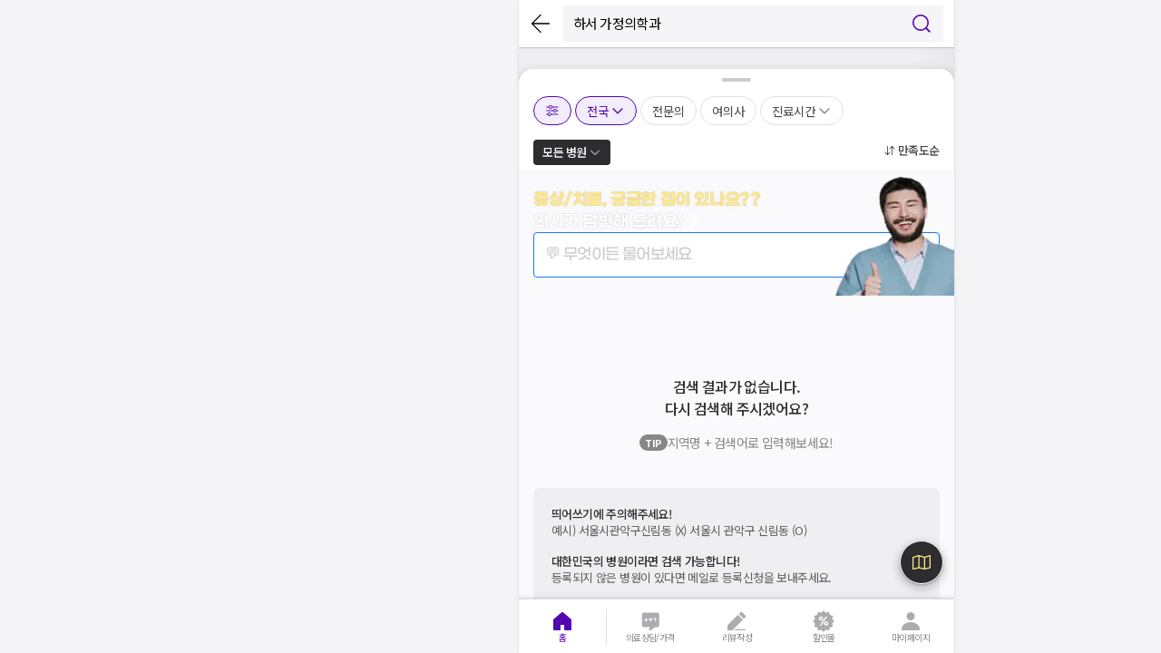

--- FILE ---
content_type: text/html; charset=utf-8
request_url: https://id.abr.ge/api/v2/third-party-cookie/identifier.html?requestID=252516904
body_size: 442
content:
<!DOCTYPE html>
<html>
<head><meta charset="utf-8"></head>
<body>

<pre>
    requestID: 252516904
    Reply: map[uuid:3ad5da90-8228-401e-904c-db311598ea1e]
</pre>
<script>
    var message = {
        requestID: '252516904',
        
        reply: (document.cookie.indexOf('ab180ClientId=') !== -1) ? {"uuid":"3ad5da90-8228-401e-904c-db311598ea1e"} : { error: 'Third party cookie is not supported' }
        
    }

    window.parent.postMessage(
        
        JSON.stringify(message)
        
    , '*');
</script>
</body>
</html>


--- FILE ---
content_type: text/css
request_url: https://d23zwvh2kbhdec.cloudfront.net/mdd_nextjs_bean/1.7.535/_next/static/css/5ec69a20a5b9e326.css
body_size: 816
content:
.styles_container__ncG35{padding:0 16px;margin-top:88px;text-align:center}.styles_container__ncG35>h2{font-size:16px;font-weight:500;line-height:24px;letter-spacing:-.6px;color:#2d2c2e;margin-bottom:16px}.styles_container__ncG35>p{font-size:14px;font-weight:400;line-height:20px;letter-spacing:-.6px;color:#2d2c2e;margin-top:16px}.styles_detailInfoBox__vqFEK{background-color:#efeff2;padding:20px;border-radius:8px;margin-top:40px;text-align:start}.styles_detailInfoBox__vqFEK>section:not(:first-child){margin-top:16px}.styles_detailInfoBox__vqFEK>section>h4{font-size:13px;font-weight:500;line-height:18px;letter-spacing:-.6px;color:#2d2c2e}.styles_detailInfoBox__vqFEK>section>p{font-size:13px;font-weight:400;line-height:18px;letter-spacing:-.6px;color:#5e5d61}.styles_tipBox__Kzj5K{display:flex;align-items:center;justify-content:center;gap:4px}.styles_tipBox__Kzj5K p{font-size:14px;font-weight:400;line-height:20px;letter-spacing:-.6px;color:#87868a}.styles_hospitalCardContainer__cTuvM{padding:28px 0}.styles_hospitalCardContainer__cTuvM>*{padding:0 16px}.styles_badgePadding__vefRb{padding-left:44px!important}.styles_querySearchHospitalCardList__n3Utp{padding-bottom:60px}.styles_querySearchHospitalCardList__n3Utp .styles_hospitalCard__9bzDy{display:block;width:100%;padding:28px 0;box-sizing:border-box;background-color:#fff}.styles_querySearchHospitalCardList__n3Utp .styles_hospitalCard__9bzDy .styles_hospitalInfo__NiF_b{display:flex;padding:0 16px}.styles_querySearchHospitalCardList__n3Utp .styles_hospitalCard__9bzDy .styles_hospitalInfo__NiF_b .styles_order__y5FTY{margin-top:30px}.styles_querySearchHospitalCardList__n3Utp .styles_hospitalCard__9bzDy .styles_hospitalInfo__NiF_b .styles_order__y5FTY.styles_margin__YkUqv{margin-right:8px}.styles_querySearchHospitalCardList__n3Utp .styles_hospitalCard__9bzDy .styles_hospitalInfo__NiF_b .styles_content__MU1G5{display:grid;width:100%}.styles_querySearchHospitalCardList__n3Utp .styles_hospitalCard__9bzDy>ul{padding:0 16px 0 44px}.styles_querySearchHospitalCardList__n3Utp .styles_fetchMoreBtnContainer__ZPTO7{margin:20px 40px 0}.styles_hospitalPriceCardList__iTIeb{display:flex;-ms-overflow-style:none;scrollbar-width:none;gap:12px;margin-top:8px;overflow-x:scroll;padding:0 16px}.styles_hospitalPriceCardList__iTIeb::-webkit-scrollbar{display:none}.styles_hospitalPriceCardList__iTIeb .styles_list__z0xUz{min-width:90%}.styles_hospitalPriceCardList__iTIeb .styles_list__z0xUz.styles_alone__CCDSH{width:100%}.styles_hospitalPriceCardList__iTIeb .styles_seeMore__CCd6R{min-width:auto}.styles_hospitalPriceCardList__iTIeb .styles_seeMore__CCd6R a{display:flex;align-items:center;justify-content:space-between;gap:4px;min-width:152px;height:100%;padding:16px;box-sizing:border-box;border:1px solid #efeff2;border-radius:8px}.styles_hospitalPriceCardList__iTIeb .styles_seeMore__CCd6R a p{font-size:16px;font-weight:700;line-height:24px;letter-spacing:-.6px;color:#000}.styles_hospitalCardContainer2__ARabB{padding:28px 0}.styles_hospitalCardContainer2__ARabB>div,.styles_hospitalCardContainer2__ARabB>ul{padding:0 16px 0 46px}.styles_paddingLeft__ir3pO{padding:0 16px!important}.styles_querySearchMapHospitalCard__eUKZb{display:flex;flex-direction:column;box-shadow:0 1px 2px rgba(0,0,0,.3),0 2px 6px 2px rgba(0,0,0,.15);gap:4px;box-sizing:border-box;padding:16px;width:100%;background-color:#fff;border-radius:8px}.styles_selectedCardContainer__Re_Iy{position:fixed;width:inherit;max-width:inherit;height:-moz-fit-content;height:fit-content;bottom:0;margin:0 auto}.styles_selectedCardContainer__Re_Iy .styles_cardMap__FSQLd{position:absolute;left:12px;right:12px}

--- FILE ---
content_type: text/css
request_url: https://d23zwvh2kbhdec.cloudfront.net/mdd_nextjs_bean/1.7.535/_next/static/css/27dcdc2047ac79f5.css
body_size: 11117
content:
.styles_fullPageContainer__AkgtO{max-width:inherit;width:100%;background-color:#f5f5f7}.styles_paginationContainer__DajYu{display:flex;align-items:center;justify-content:center;position:relative;z-index:300}.styles_paginationBox__ll8wC{font-size:11px;font-weight:400;line-height:16px;letter-spacing:-.6px;padding:1px 8px;background-color:rgba(0,0,0,.6);border-radius:120px;overflow:hidden;color:#fff}.styles_mainHeadBanner__8hBT0{width:100%;position:relative;overflow:hidden;background-color:#e5e0ff;padding:24px;box-sizing:border-box}.styles_mainHeadBanner__8hBT0.styles_isSimple__v2BON{display:flex;align-items:center;justify-content:center;padding:12px 16px;height:70vw;max-height:336px}.styles_mainHeadBanner__8hBT0.styles_isSimple__v2BON .styles_mallIntroduction__XQ75A{margin-bottom:8px}.styles_mainHeadBanner__8hBT0 .styles_bannerImage__Lto_D{width:480px;height:264px;position:absolute;bottom:0;left:0;z-index:0}.styles_mainHeadBanner__8hBT0 .styles_violetText__IvE0E{font-size:24px;font-weight:700;line-height:36px;letter-spacing:-.9px;line-height:30px;color:#5307b0;word-break:keep-all;overflow-wrap:anywhere;text-align:center}.styles_mainHeadBanner__8hBT0 .styles_violetText__IvE0E.styles_dark__6b3IU{color:#fff}.styles_mainHeadBanner__8hBT0 .styles_violetText__IvE0E.styles_light__S_gdw{color:#000}.styles_mainHeadBanner__8hBT0 .styles_bannerTextSection__bCpsz{display:flex;flex-direction:column;align-items:center;position:relative;z-index:1}.styles_mainHeadBanner__8hBT0 .styles_bannerTextSection__bCpsz .styles_mallIntroduction__XQ75A{display:flex;flex-direction:column;align-items:center;gap:2px;margin-bottom:12px}.styles_mainHeadBanner__8hBT0 .styles_bannerTextSection__bCpsz .styles_mallIntroduction__XQ75A .styles_totalCustomerCount__1_J7E{font-size:13px;font-weight:400;line-height:18px;letter-spacing:-.6px;color:#5307b0}.styles_mainHeadBanner__8hBT0 .styles_bannerTextSection__bCpsz .styles_mallIntroduction__XQ75A .styles_totalCustomerCount__1_J7E.styles_dark__6b3IU{color:#fff}.styles_mainHeadBanner__8hBT0 .styles_bannerTextSection__bCpsz .styles_mallIntroduction__XQ75A .styles_totalCustomerCount__1_J7E.styles_light__S_gdw{color:#000}.styles_mainHeadBanner__8hBT0 .styles_bannerTextSection__bCpsz .styles_helpText__3PTMZ{font-size:12px;font-weight:400;line-height:18px;letter-spacing:-.4px;color:rgba(0,0,0,.2);text-align:center}.styles_mainHeadBanner__8hBT0 .styles_bannerTextSection__bCpsz .styles_helpText__3PTMZ.styles_dark__6b3IU{color:hsla(0,0%,100%,.4)}.styles_mainHeadBanner__8hBT0 .styles_bannerTextSection__bCpsz .styles_helpText__3PTMZ.styles_light__S_gdw{color:rgba(0,0,0,.3)}.styles_mainHeadBanner__8hBT0 .styles_bannerTextSection__bCpsz .styles_familyBenefit__4dtHM{font-size:13px;font-weight:700;line-height:18px;letter-spacing:-.6px;border-radius:8px;padding:8px;width:264px;box-sizing:border-box;text-align:center;margin-bottom:4px;color:#2d2c2e;background-color:#ffe88a}.styles_mainHeadBanner__8hBT0 .styles_bannerTextSection__bCpsz .styles_familyBenefit__4dtHM.styles_light__S_gdw{color:#fff;background-color:rgba(0,0,0,.6)}.styles_mainHeadBanner__8hBT0 .styles_bannerTextSection__bCpsz .styles_familyBenefit__4dtHM.styles_dark__6b3IU{color:#2d2c2e;background-color:hsla(0,0%,100%,.8)}.styles_mainHeadBanner__8hBT0 .styles_bannerTextSection__bCpsz .styles_familyBenefit__4dtHM em{font-size:13px;font-weight:400;line-height:18px;letter-spacing:-.6px;font-style:normal}.styles_mainHeadBanner__8hBT0 .styles_bannerTextSection__bCpsz .styles_benefits__Jm4xg{display:flex;flex-direction:column;align-items:flex-start;gap:6px;margin-bottom:4px;padding:12px 16px;background-color:#fff;width:264px;box-sizing:border-box;border-radius:8px}.styles_mainHeadBanner__8hBT0 .styles_bannerTextSection__bCpsz .styles_benefits__Jm4xg.styles_dark__6b3IU{background-color:rgba(0,0,0,.2)}.styles_mainHeadBanner__8hBT0 .styles_bannerTextSection__bCpsz .styles_benefits__Jm4xg.styles_light__S_gdw{background-color:rgba(0,0,0,.1)}.styles_mainHeadBanner__8hBT0 .styles_bannerTextSection__bCpsz .styles_benefits__Jm4xg .styles_benefit__HscQ8{display:flex;flex-direction:row;align-items:center;gap:4px;font-size:13px;font-weight:400;line-height:18px;letter-spacing:-.6px;color:#000}.styles_mainHeadBanner__8hBT0 .styles_bannerTextSection__bCpsz .styles_benefits__Jm4xg .styles_benefit__HscQ8.styles_dark__6b3IU{color:#fff}.styles_mainHeadBanner__8hBT0 .styles_bannerTextSection__bCpsz .styles_benefits__Jm4xg .styles_benefit__HscQ8.styles_light__S_gdw{color:rgba(0,0,0,.9)}.styles_mainHeadBanner__8hBT0 .styles_bannerTextSection__bCpsz .styles_benefits__Jm4xg .styles_benefit__HscQ8 strong{font-size:13px;font-weight:700;line-height:18px;letter-spacing:-.6px}.styles_suneungBannerContainer__Q1sw1{background-color:#1b76f5;padding:24px 16px;position:relative;overflow:hidden}.styles_suneungBannerContainer__Q1sw1>*{position:relative}.styles_suneungBannerContainer__Q1sw1>p{font-family:PyeongChangPeace}.styles_suneungBannerContainer__Q1sw1 .styles_subTitle__ILodj{font-size:16px;font-weight:500;line-height:24px;letter-spacing:-.6px;color:#ffe88a}.styles_suneungBannerContainer__Q1sw1 .styles_title__WqijW{font-size:24px;font-weight:700;line-height:36px;letter-spacing:-.9px;color:#fff;margin-bottom:8px;letter-spacing:.6px}.styles_suneungBannerContainer__Q1sw1 .styles_background___r0V_{width:100%;height:100%;position:absolute}.styles_suneungBannerContainer__Q1sw1 .styles_background___r0V_>div{opacity:.25;position:absolute}.styles_suneungBannerContainer__Q1sw1 .styles_icon1__Ozjt_{right:145px;bottom:25px}.styles_suneungBannerContainer__Q1sw1 .styles_icon2__FApTk{right:100px;top:8px}.styles_suneungBannerContainer__Q1sw1 .styles_icon3__Sk4iw{right:-32px;top:20px}.styles_suneungBannerContainer__Q1sw1 .styles_icon_landing1__c6kM5{right:135px;top:45px}.styles_suneungBannerContainer__Q1sw1 .styles_icon_landing2__fRVla{right:4px;top:2px;opacity:.5!important}.styles_suneungBannerContainer__Q1sw1 .styles_icon_landing3__8sHON{right:-32px;bottom:-15px;opacity:.5!important}.styles_suneungBannerContainer__Q1sw1 .styles_icon_landing4__n3Zzu{left:145px;bottom:-10px}.styles_suneungBannerContainer__Q1sw1 .styles_icon_landing5__Ieg2H{left:-5px;bottom:-25px;opacity:.5!important}.styles_suneungBannerContainer__Q1sw1 .styles_icon_landing6__nFMxN{left:30px;top:90px}.styles_suneungBannerContainer__Q1sw1 .styles_icon_landing7__B_wKe{left:-40px;top:-95px;opacity:.5!important}.styles_btnContainer__Fw2H_{width:100%;font-family:GmarketSans}.styles_btnContainer__Fw2H_ span{font-weight:600!important}.styles_btnContainer__Fw2H_>p{font-size:12px;font-weight:500;line-height:18px;letter-spacing:-.6px;color:hsla(0,0%,100%,.6);margin-top:4px}.styles_landing__l9U_u{width:100%;height:100%;text-align:center}.styles_landing__l9U_u>*{box-sizing:border-box}.styles_landing__l9U_u .styles_suneungBannerContainer__Q1sw1{display:flex;flex-direction:column;align-items:center;justify-content:center;padding:24px 16px;width:100%;height:100%}.styles_landing__l9U_u .styles_subTitle__ILodj{font-size:16px;font-weight:300;line-height:100%;letter-spacing:-.4px;color:#ffe88a;margin-bottom:8px}.styles_landing__l9U_u .styles_title__WqijW{font-size:32px;font-weight:700;line-height:100%;letter-spacing:.6px;color:#fff;margin-bottom:12px}.styles_landing__l9U_u .styles_background___r0V_>div{transform:scale(.7)}@media(min-width:300px){.styles_landing__l9U_u .styles_subTitle__ILodj{font-size:20px}.styles_landing__l9U_u .styles_title__WqijW{font-size:40px;margin-bottom:16px}.styles_landing__l9U_u .styles_btnContainer__Fw2H_ p{font-size:14px;font-weight:500;line-height:20px;letter-spacing:-.4px}.styles_landing__l9U_u .styles_background___r0V_>div{transform:scale(.8)}}@media(min-width:380px){.styles_landing__l9U_u .styles_subTitle__ILodj{font-size:24px}.styles_landing__l9U_u .styles_title__WqijW{font-size:48px;margin-bottom:20px}.styles_landing__l9U_u .styles_background___r0V_>div{transform:scale(.9)}}@media(min-width:430px){.styles_landing__l9U_u .styles_subTitle__ILodj{font-size:28px}.styles_landing__l9U_u .styles_title__WqijW{font-size:56px;margin-bottom:24px}.styles_landing__l9U_u .styles_background___r0V_>div{transform:scale(1)}}.styles_container__A6zJv{display:flex;align-items:center;justify-content:center;width:100%;aspect-ratio:2.8125/1;position:relative}.styles_container__A6zJv .styles_index__AtP_P{position:absolute;right:12px;bottom:12px;z-index:1}.styles_observerContainer__nJ6vJ{position:absolute;top:50%;left:50%;width:10px;height:10px}.styles_slider__ur39o{width:100%;height:100%}.styles_slider__ur39o .swiper-pagination-bullets{margin-bottom:30px}.styles_slider__ur39o .swiper-pagination-bullet{display:none}.styles_slideNode__DKHNz{display:flex;align-items:center;justify-content:center;position:relative;width:inherit;height:inherit}.styles_slideNode__DKHNz .styles_blur__QKoie{width:inherit;height:inherit;position:absolute;top:50%;left:50%;transform:translate(-50%,-50%);filter:blur(10px)}.styles_slideNode__DKHNz .styles_content__X_reb{width:inherit;height:inherit}.styles_ad__iKTOt{font-size:10px;font-weight:400;line-height:12px;letter-spacing:-.6px;font-family:GmarketSans;font-weight:700;position:absolute;background-color:rgba(0,0,0,.3);color:#fff;padding:4px 6px;left:0;top:0;z-index:1;border-radius:0 0 4px 0}.styles_horizontalPadding___pzqx{padding:0 12px}.styles_majorCategoryContainer__KNeZy{display:flex;align-items:center;justify-content:center;flex-direction:column;height:100%;position:relative}.styles_majorCategoryContainer__KNeZy.styles_brandGradient__G4BmQ{background-image:linear-gradient(113deg,#f1db14,#ff8f50 51%,#e086b1)}.styles_majorCategoryContainer__KNeZy.styles_brandGradient__G4BmQ svg{filter:drop-shadow(0 0 2px rgba(0,0,0,.3))}.styles_container___5sft,.styles_sidePaddingContainer__jo5VY{display:flex;flex-direction:column;gap:20px;width:100%;max-width:inherit;box-sizing:border-box;padding:20px 0;background:#fff}.styles_sidePaddingContainer__jo5VY{padding:0 12px}.styles_table__xHtVT{width:100%;background-color:#fff;border-collapse:collapse;text-align:center}.styles_table__xHtVT.styles_table-bordered___ELPC{border:1px solid #efeff2}.styles_tbody__D_CKs{display:table-row-group;vertical-align:middle;border-color:inherit}.styles_td__BPckT{padding-left:0!important;padding-right:0!important;position:relative!important;width:25%;height:72px;box-sizing:border-box;border:1px solid #efeff2}.styles_modoodocDiscountDiv__jjsOq{position:absolute!important;top:-10px;width:100%}.styles_badgeCenter__pKIV_{display:flex;align-items:center;justify-content:center}.styles_hotDiv__uhGoq{position:absolute!important;top:8px;left:50%}.styles_homeBrandDiv__L7Xw7{display:flex;align-items:center;justify-content:center;position:absolute!important;top:-10px;width:100%;z-index:100}.styles_text__hOjOw{font-size:11px;font-weight:400;line-height:16px;letter-spacing:-.6px;color:#2d2c2e}.styles_emptyBox__WSPEt{width:32px;height:32px;padding:1px 6px}.styles_button___0vee{border:none;background-color:transparent;cursor:pointer}.styles_noShow__DtR9x{display:none!important}.styles_festival___QSNW{font-size:20px;font-weight:700;line-height:30px;letter-spacing:-.7px;line-height:24px;padding:8px 16px 0;font-family:PyeongChangPeace;color:#fff;word-break:keep-all;filter:drop-shadow(0 0 2px rgba(0,0,0,.3))}.styles_progressContainer__enH3D{display:flex;align-items:center;height:100%;width:100%}.styles_loader__ndXIU{margin:0 auto;width:44px!important;height:44px!important;border-radius:100%;animation:styles_spin__JzVIZ 1.2s linear infinite;border-color:#e2e1e5 #e2e1e5 transparent transparent;border-style:solid;border-width:6px}.styles_loader__ndXIU.styles_visible__nB9WS{display:block}@keyframes styles_spin__JzVIZ{0%{transform:rotate(0deg)}to{transform:rotate(359deg)}}.styles_container__yasaG{display:flex;align-items:center;justify-content:center;gap:10px;color:#fff;text-shadow:0 0 2px rgba(0,0,0,.3);text-align:center}.styles_percentIconContainer__Y4VAg{background-color:rgba(0,0,0,.9);border-radius:4px 0;padding:2px;position:absolute;top:0;left:0;font-family:GmarketSans;font-size:12px;font-style:normal;font-weight:700;line-height:100%;letter-spacing:-.6px;color:#fff}.styles_relative__nl__e{position:relative;width:14px}.styles_relative__nl__e .styles_sparkle1__wNNgw{position:absolute;left:10px;bottom:10px}.styles_relative__nl__e .styles_sparkle2__G0JMB{position:absolute;left:0;bottom:0}.styles_relative__nl__e .styles_sparkle3__xT94c{position:absolute;right:10px;top:10px}.styles_relative__nl__e .styles_sparkle4__X_qz5{position:absolute;right:0;top:0}.styles_festivalCategoryItemListForWeb__I17b5{font-size:24px;font-weight:700;line-height:36px;letter-spacing:-.9px;font-family:GmarketSans;width:100%;color:#fff;border-radius:4px;overflow:visible;box-sizing:border-box;-ms-overflow-style:none;scrollbar-width:none;overflow-x:scroll}.styles_festivalCategoryItemListForWeb__I17b5::-webkit-scrollbar{display:none}.styles_festivalCategoryItemListForWeb__I17b5 .styles_row__xRwml{display:flex;justify-content:flex-start;gap:6px}.styles_festivalCategoryItemListForWeb__I17b5 .styles_row__xRwml~.styles_row__xRwml{margin-top:8px}.styles_festivalCategoryItemListForWeb__I17b5 .styles_row__xRwml li{white-space:nowrap}.styles_festivalCategoryItemListForWeb__I17b5>li{flex:1 1;min-width:130px}.styles_categoryItem__vk1QA{display:flex;align-items:center;justify-content:center;height:54px;flex:1 1;border-radius:3px;position:relative;word-break:keep-all;padding:2px;box-shadow:0 0 1px 0 rgba(0,0,0,.3),0 1px 2px 0 rgba(0,0,0,.15);text-shadow:0 0 4px rgba(0,0,0,.45);font-family:GmarketSans;font-size:18px;font-style:normal;font-weight:700;letter-spacing:0;line-height:105%}.styles_categoryItem__vk1QA>div{height:100%}.styles_categoryItem__vk1QA>div,.styles_homeBrandDiv__AptCu{display:flex;align-items:center;justify-content:center;width:100%}.styles_homeBrandDiv__AptCu{position:absolute!important;top:-10px;z-index:100;font-family:Noto Sans KR,sans-serif}.styles_fcItem__VDqvW{width:calc(50% - 4px)}.styles_webCategoryItem__r56hk{height:48px!important;box-sizing:border-box;width:-moz-fit-content;width:fit-content;padding:0 18px}.styles_minHeight__gFpSd{min-height:350px}.styles_container__Cjxz2{display:flex;flex-direction:column;background-color:#fff;padding:20px 0;gap:12px;width:100%;box-sizing:border-box}.styles_container__Cjxz2 .styles_rowContainer___gQQE{display:flex;justify-content:space-between}.styles_container__Cjxz2 h2{padding:0 16px;box-sizing:border-box;font-size:21px;font-weight:700;line-height:30px;letter-spacing:-.8px}.styles_container__Cjxz2 h2 span{color:#9239fa}.styles_sliderContainer__UF3b7{display:flex;align-items:center;justify-content:center;width:100%;position:relative}.styles_sliderContainer__UF3b7 .swiper-horizontal{padding:0 24px 0 16px;box-sizing:border-box}.styles_pagination__MO9tN .swiper-pagination{position:relative;padding-top:16px}.styles_pagination__MO9tN .swiper-pagination-bullet{background:#e2e1e5!important;opacity:1}.styles_pagination__MO9tN .swiper-pagination-bullet-active{background:#87868a!important;opacity:1}.styles_flexWrap__WlXvE{display:flex;flex-wrap:wrap;gap:8px}.styles_flexWrap__WlXvE>a{min-width:calc(50% - 16px);flex:1 1;flex-shrink:0}.styles_container__NuLb1{display:flex;justify-content:space-between;align-items:center;width:100%;background-color:#fff;box-sizing:border-box}.styles_container__NuLb1 .styles_customerInfo__Fffy9{display:flex;flex-direction:column;justify-content:flex-start;width:100%;height:100%;padding:24px 28px;box-sizing:border-box;gap:6px}.styles_container__NuLb1 .styles_customerInfo__Fffy9 p{font-size:15px;font-weight:400;line-height:22px;letter-spacing:-.6px;color:#87868a}.styles_container__NuLb1 .styles_customerInfo__Fffy9 p .styles_number__Gjgpq{font-size:15px;font-weight:500;line-height:22px;letter-spacing:-.8px;color:#5e5d61;margin-left:8px}.styles_container__NuLb1 .styles_image__Kz6OR{display:flex;padding-right:16px;box-sizing:border-box}.styles_footerContainer__0tCcB{display:flex;align-items:normal;justify-content:flex-start;flex-direction:column;width:100%;background-color:#f5f5f7}.styles_footerContainer__0tCcB .styles_menuItems__zTRMd{display:flex;flex-direction:row;justify-content:space-evenly;padding:16px}.styles_footerContainer__0tCcB .styles_menuItems__zTRMd .styles_item__rIC0k{font-size:12px;font-weight:500;line-height:18px;letter-spacing:-.6px;color:#87868a}.styles_footerContainer__0tCcB .styles_menuItems__zTRMd .styles_itemEmphasis__I3EVg{font-size:13px;font-weight:700;line-height:18px;letter-spacing:-.6px;color:#454447}.styles_footerContainer__0tCcB .styles_companyInfo__KrGzx{display:flex;flex-flow:column;align-items:flex-start;padding:24px 16px;color:#87868a;gap:12px}.styles_footerContainer__0tCcB .styles_companyInfo__KrGzx p{font-size:12px;font-weight:400;line-height:18px;letter-spacing:-.4px}.styles_footerContainer__0tCcB .styles_companyInfo__KrGzx p .styles_title__PGkP5{font-size:18px;font-weight:700;line-height:26px;letter-spacing:-.4px}.styles_footerContainer__0tCcB .styles_companyInfo__KrGzx p .styles_copyright__rdoIW{font-size:12px;font-weight:700;line-height:18px;letter-spacing:-.4px}.styles_footerContainer__0tCcB .styles_socialIcons__52GM1{display:flex;align-items:normal;justify-content:flex-start;padding-left:16px;padding-right:16px;margin-bottom:32px}.styles_footerContainer__0tCcB .styles_socialIcons__52GM1 .styles_icon__XUf4p{margin-right:12px}.styles_container__Tn4i_{display:inline-flex;align-items:center;justify-content:center}.styles_score__aUlv9{font-size:14px;font-weight:700;line-height:20px;letter-spacing:-.5px;margin-left:2px;color:#454447}.styles_reviewCount__JHhBZ{font-size:14px;font-weight:400;line-height:20px;letter-spacing:-.6px;color:#454447;margin-left:1px}.styles_container__ieCrN{width:140px;max-width:inherit;box-sizing:border-box;background:#fff}.styles_imageContainer__ZAWuw{width:140px;height:140px;border:1px solid #f5f5f7;border-radius:4px;overflow:hidden}.styles_imageContainer__ZAWuw img{width:100%;height:100%}.styles_contentContainer__gAada{margin-top:8px}.styles_contentContainer__gAada .styles_location__8vbIK{font-size:13px;font-weight:400;line-height:18px;letter-spacing:-.6px;color:#acabb0}.styles_contentContainer__gAada .styles_treatmentGroup__frXyv{margin-top:4px;font-size:17px;font-weight:500;line-height:24px;letter-spacing:-.6px;color:#454447}.styles_contentContainer__gAada .styles_priceBlurredContainer__VA7cI{position:relative;min-height:32px;margin:4px 0 12px}.styles_contentContainer__gAada .styles_priceBlurredContainer__VA7cI .styles_loginBtn__wju7E{box-shadow:0 4px 8px 3px rgba(0,0,0,.15),0 1px 3px rgba(0,0,0,.3);position:absolute;top:50%;left:50%;transform:translate(-50%,-50%)}.styles_contentContainer__gAada .styles_priceBlurredContainer__VA7cI .styles_loginBtn__wju7E .styles_text__ZhjAM{font-size:13px;font-weight:700;line-height:18px;letter-spacing:-.6px}.styles_contentContainer__gAada .styles_priceBlurredContainer__VA7cI .styles_loginBtn__wju7E .styles_text__ZhjAM .styles_amber30__8q89h{color:#ffce47}.styles_contentContainer__gAada .styles_isPriceBlurred___qcpX{filter:blur(5px)}.styles_contentContainer__gAada .styles_price__NgTrk{font-size:16px;font-weight:700;line-height:24px;letter-spacing:-.6px}.styles_contentContainer__gAada .styles_price__NgTrk strong{color:#c91019}.styles_contentContainer__gAada .styles_hospital__g__w9{display:flex;align-items:center;font-size:13px;font-weight:400;line-height:18px;letter-spacing:-.6px;gap:2px;color:#5e5d61;margin-top:8px}.styles_contentContainer__gAada .styles_hospital__g__w9 .styles_hospitalName__AekGz{overflow:hidden;text-overflow:ellipsis;white-space:nowrap}.styles_container__z5B3R{display:flex;flex-direction:column;gap:12px;width:100%;max-width:inherit;box-sizing:border-box;padding:24px 16px;background:#fff}.styles_dragList__BakuC{display:flex;overflow-x:auto;gap:12px;-ms-overflow-style:none;scrollbar-width:none}.styles_dragList__BakuC::-webkit-scrollbar{display:none}.styles_dragList__BakuC>div{margin-right:12px;background-color:#fff}.styles_subtitle__OZYBl{font-size:15px;font-weight:400;line-height:22px;letter-spacing:-.6px;color:#87868a}.styles_rowContainer__g6H3N{display:flex;align-items:center;justify-content:space-between}.styles_subText__hCogL{font-size:13px;font-weight:400;line-height:18px;letter-spacing:-.6px;color:#87868a}.styles_orderStandard__WGZ0x{display:flex;align-items:flex-start;background-color:#fafafc;gap:4px;border-radius:4px;padding:8px}.styles_orderStandard__WGZ0x .styles_iconPadding__xWjZq{padding-top:3px}.styles_orderStandard__WGZ0x p{color:#87868a;font-size:12px;font-weight:400;line-height:18px;letter-spacing:-.4px}.styles_container__EFxU0{display:flex;align-items:center;gap:12px;width:100%;max-width:inherit;box-sizing:border-box;background:#fff}.styles_imageContainer__5twyj{width:106px;height:106px;flex-shrink:0;border:1px solid #f5f5f7;border-radius:4px;overflow:hidden}.styles_imageContainer__5twyj img{width:100%;height:100%}.styles_contentContainer__V5Zst{display:flex;flex-direction:column;justify-content:space-between;height:106px;box-sizing:border-box;padding:12px 0;overflow:hidden}.styles_contentContainer__V5Zst .styles_treatmentGroup__73FBU{font-size:17px;font-weight:500;line-height:24px;letter-spacing:-.6px;color:#454447}.styles_contentContainer__V5Zst .styles_price__Fhung{font-size:16px;font-weight:700;line-height:24px;letter-spacing:-.6px}.styles_contentContainer__V5Zst .styles_price__Fhung strong{color:#c91019}.styles_contentContainer__V5Zst .styles_hospital__uEP73{display:flex;align-items:center;font-size:14px;font-weight:400;line-height:20px;letter-spacing:-.6px;gap:2px;color:#acabb0;margin-top:auto}.styles_contentContainer__V5Zst .styles_hospital__uEP73 p{overflow:hidden;text-overflow:ellipsis;white-space:nowrap}.styles_backgroundContainer__UiEkU{background-color:#fff}.styles_container__AsCqF{display:flex;flex-direction:column;gap:12px;background-color:#f0f6ff;width:100%;max-width:inherit;box-sizing:border-box;padding:24px 16px}.styles_triangle__R5iHv{width:33px;height:28px;margin-left:16px;background:linear-gradient(to bottom left,#fff,#fff 50%,#f0f6ff 0,#f0f6ff)}.styles_emphasis__QAVFj{color:#7e4fdb}.styles_container__rp9Bh{display:flex;flex-direction:column;gap:12px;width:100%;max-width:inherit;box-sizing:border-box;padding:24px 16px;background:#fff}.styles_dragList__J3SJ_{display:flex;overflow-x:auto;gap:12px;-ms-overflow-style:none;scrollbar-width:none}.styles_dragList__J3SJ_::-webkit-scrollbar{display:none}.styles_dragList__J3SJ_>div{margin-right:12px;background-color:#fff}.styles_subtitle__zIGwQ{font-size:15px;font-weight:400;line-height:22px;letter-spacing:-.6px;color:#87868a}.styles_cardContainer__DCzxv{width:140px;max-width:inherit;box-sizing:border-box;background:#fff}.styles_imageContainer__KY8Z1{width:140px;height:140px;border:1px solid #f5f5f7;border-radius:4px}.styles_contentContainer__VC1Hs{display:flex;flex-direction:column;gap:2px}.styles_contentContainer__VC1Hs .styles_location__ruZWE{height:18px}.styles_contentContainer__VC1Hs .styles_price__FKP84,.styles_contentContainer__VC1Hs .styles_treatmentGroup___d_QI{height:24px}.styles_contentContainer__VC1Hs .styles_hospital__8XrA6,.styles_contentContainer__VC1Hs .styles_starRate__CgnOr{height:18px}.styles_backgroundContainer__y9fSY{background-color:#fff}.styles_container__zbjLU{display:flex;flex-direction:column;gap:12px;background-color:#f0f6ff;width:100%;max-width:inherit;box-sizing:border-box;padding:24px 16px}.styles_triangle__OZbNI{width:33px;height:28px;margin-left:16px;background:linear-gradient(to bottom left,#fff,#fff 50%,#f0f6ff 0,#f0f6ff)}.styles_emphasis__2yD0k{color:#7e4fdb}.styles_cardContainer__kUFBV{display:flex;align-items:center;gap:12px;width:100%;max-width:inherit;box-sizing:border-box;background:#fff}.styles_imageContainer__0Xl2p{width:106px;height:106px;flex-shrink:0;border:1px solid #f5f5f7;border-radius:4px;line-height:normal}.styles_contentContainer__MClBc{display:flex;flex-direction:column;justify-content:space-between;height:106px;box-sizing:border-box;padding:12px 0;overflow:hidden;flex:1 1;margin-right:16px}.styles_contentContainer__MClBc .styles_price__ZxNAR,.styles_contentContainer__MClBc .styles_treatmentGroup__Ennxn{height:24px}.styles_contentContainer__MClBc .styles_hospital__3nnnN{height:18px}.styles_noBottomPadding__MDycK{padding-bottom:8px}.styles_paddingBottom__fJaHv{padding-bottom:24px;background-color:#fff}.styles_skeletonContainer__8iYfk{display:flex;flex-flow:column;padding:16px;background-color:#fff}.styles_skeletonContainer__8iYfk .styles_title__xKLg1{margin-bottom:5px}.styles_skeletonContainer__8iYfk .styles_reviewAndImgContainer__GmH9T{display:flex;gap:20px;padding:10px 0}.styles_skeletonContainer__8iYfk .styles_reviewAndImgContainer__GmH9T .styles_imgContent__IVzPQ,.styles_skeletonContainer__8iYfk .styles_reviewAndImgContainer__GmH9T .styles_reviewContent__VtN35{flex:1 1}.styles_skeletonContainer__8iYfk .styles_tcContent__u5vVt{margin-top:5px}.styles_cardNumber__ul6KF{display:flex;align-items:normal;justify-content:flex-start;width:20px}.styles_container__Vi2zA{display:flex;flex-direction:column;background-color:#fff;padding:24px 16px;gap:12px;width:100%;box-sizing:border-box}.styles_container__Vi2zA .styles_rowContainer__Wtdrw{display:flex;justify-content:space-between}.styles_sliderContainer__BAkOd{display:flex;align-items:center;justify-content:center;width:100%;position:relative}.styles_slider__A05_G{width:100%}.styles_slideNode___UB0E{display:flex;aspect-ratio:2.8125;position:relative;width:inherit;height:inherit;border-radius:8px;overflow:hidden}.styles_gap__rJ6H6{display:flex;flex-direction:column;align-items:center;gap:8px;width:inherit;height:inherit}.styles_pagination__3xLnk{display:flex;flex-direction:row;align-items:center;justify-content:center;width:100%}.styles_pagination__3xLnk .swiper-pagination-bullet{background:#e2e1e5!important;opacity:1}.styles_pagination__3xLnk .swiper-pagination-bullet-active{background:#87868a!important;opacity:1}.styles_inline___0VL7{display:inline}.styles_inline___0VL7 button,.styles_inline___0VL7 div{display:inline!important}.styles_subText__eVUHh,.styles_subText__eVUHh button{font-size:13px;font-weight:400;line-height:18px;letter-spacing:-.6px;color:#87868a}.styles_subText__eVUHh button span,.styles_subText__eVUHh span{font-size:13px;font-weight:400;line-height:18px;letter-spacing:-.6px;text-decoration:underline}.styles_verticalAlign__sFN53{vertical-align:middle}.styles_standard__xp1zf li{display:flex}.styles_standard__xp1zf li:before{content:"Â·";padding:0 4px}.styles_container__XayJ8{display:flex;align-items:center;justify-content:center;background-color:#fff;border:1px solid #e2e1e5;width:-moz-fit-content;width:fit-content;flex:none}.styles_container__XayJ8.styles_disabled__sDH_7{pointer-events:none}.styles_leftIcon__cJF_R{padding-right:2px;display:flex}.styles_rightIcon__BrZg_{padding-left:2px;display:flex}.styles_labelStyle__52x3l{color:#454447}.styles_defaultT1__TZ_Gu{background-color:#fff;border:1px solid #e2e1e5}.styles_defaultT1Font__UVuPG{color:#454447}.styles_defaultT2__eSQLp{background-color:#fff;border:none}.styles_defaultT2Font__J_PcA{color:#454447}.styles_defaultT3__vGcX0{background-color:#fff;border:1px solid #454447}.styles_defaultT3Font__G0Bb0{color:#454447}.styles_defaultT4__2LqTY{background-color:#f8f7fc;border:1px solid #f5f5f7}.styles_defaultT4Font__Xj9Sl{color:#5e5d61}.styles_defaultT5__uxEhq{background-color:#f5f5f7}.styles_defaultT5Font__E7U7p{color:#acabb0}.styles_selectedT1__808Lr{background-color:#f1edfc;border:1px solid #5307b0}.styles_selectedT1Font__HdK4D{color:#5307b0}.styles_selectedT2__FELWo{background-color:#7e4fdb;border:1px solid #fff}.styles_selectedT2Font___BFno,.styles_selectedT2Font___BFno em,.styles_selectedT2Font___BFno mark,.styles_selectedT2Font___BFno p,.styles_selectedT2Font___BFno span,.styles_selectedT2Font___BFno strong{color:#fff}.styles_selectedT3__55eLm{background-color:#5307b0;border:1px solid #f5f5f7}.styles_selectedT3Font__JmbIL,.styles_selectedT3Font__JmbIL em,.styles_selectedT3Font__JmbIL mark,.styles_selectedT3Font__JmbIL p,.styles_selectedT3Font__JmbIL span,.styles_selectedT3Font__JmbIL strong{color:#fff}.styles_selectedT4__10VYR{background-color:#5307b0;border:none}.styles_selectedT4Font__yR2Dl,.styles_selectedT4Font__yR2Dl em,.styles_selectedT4Font__yR2Dl mark,.styles_selectedT4Font__yR2Dl p,.styles_selectedT4Font__yR2Dl span,.styles_selectedT4Font__yR2Dl strong{color:#fff}.styles_cardHeader__lDGqy{display:flex;flex-direction:column;padding:12px 8px;box-sizing:border-box;width:100%}.styles_titleContainer__bYYH0{display:flex;align-items:center;gap:8px;width:100%;text-align:left}.styles_titleContainer__bYYH0 .styles_medal__Il5Mb{font-size:24px;font-weight:700;line-height:36px;letter-spacing:-.9px;line-height:24px}.styles_titleContainer__bYYH0 .styles_name__b0Xan{font-size:15px;font-weight:500;line-height:22px;letter-spacing:-.8px;flex:1 1}.styles_subInfoContainer__2Mg_B{display:flex;align-items:center;font-size:14px;font-weight:400;line-height:20px;letter-spacing:-.6px;gap:8px;margin-left:28px;color:#acabb0}.styles_subInfoContainer__2Mg_B strong{font-size:14px;font-weight:400;line-height:20px;letter-spacing:-.6px;color:#7e4fdb}.styles_cardPriceList__Urby2{display:flex;flex-direction:column;background-color:#fafafc;padding:12px;gap:8px;margin-bottom:12px}.styles_priceCard__3QzDC{display:flex;align-items:center;background-color:#f1edfc;padding:8px 12px;border-radius:4px}.styles_priceCard__3QzDC .styles_name__b0Xan{font-size:15px;font-weight:500;line-height:22px;letter-spacing:-.8px;color:#2d2c2e;flex:1 1}.styles_priceCard__3QzDC .styles_price__oGhm1{font-size:13px;font-weight:400;line-height:18px;letter-spacing:-.6px;color:#5307b0}.styles_container__FocHO{display:flex;flex-direction:column;padding:24px 16px;gap:12px;width:100%;background-color:#fff;box-sizing:border-box}.styles_majorList__7WM_l{display:flex;-ms-overflow-style:none;scrollbar-width:none;overflow-x:scroll;gap:4px}.styles_majorList__7WM_l::-webkit-scrollbar{display:none}.styles_majorList__7WM_l div{flex-shrink:0}.styles_title__1qS8r{display:flex;align-items:center;gap:4px}.styles_title__1qS8r .styles_hot__KVMuu{font-size:12px;font-weight:700;line-height:18px;letter-spacing:-.4px;background-color:#e51927;color:#fff;font-family:GmarketSans;line-height:120%;padding:3px 4px 1px;border-radius:4px}.styles_ranking__wd6zn>li:first-child{border-top:1px solid #e2e1e5}.styles_subText__XJUPO{font-size:13px;font-weight:400;line-height:18px;letter-spacing:-.6px;color:#87868a}.styles_rowContainer__LlX9V{display:flex;align-items:center}.styles_rowContainer__LlX9V>div:first-child{flex:1 1}.styles_container__W2xZi{padding:14px 16px;width:100%;background-color:#110f1b;color:#fff;overflow:hidden}.styles_container__W2xZi,.styles_container__W2xZi *{box-sizing:border-box;position:relative}.styles_rowContainer__lWO_L{display:flex;align-items:center;justify-content:space-between}.styles_subTitle__DEGaL{font-size:15px;font-weight:400;line-height:22px;letter-spacing:-.6px;font-family:PyeongChangPeace;line-height:120%;margin-bottom:2px}.styles_title__qaBt4{font-size:18px;font-weight:700;line-height:26px;letter-spacing:-.4px;font-family:PyeongChangPeace;line-height:120%}.styles_badgeContainer__0rwyy{display:flex;align-items:center;flex-wrap:wrap;border-radius:4px;overflow:hidden;margin-top:8px;width:-moz-fit-content;width:fit-content}.styles_badgeContainer__0rwyy .styles_badge__yJuni{padding:1px 8px;text-align:center;font-size:14px;font-weight:400;line-height:20px;letter-spacing:-.6px;flex-grow:1}.styles_badgeContainer__0rwyy .styles_badge__yJuni strong{font-size:14px;font-weight:700;line-height:20px;letter-spacing:-.5px}.styles_badgeContainer__0rwyy .styles_badge__yJuni.styles_red__Rmhs8{background-color:#e51927;color:#fff}.styles_badgeContainer__0rwyy .styles_badge__yJuni.styles_amber__qgqil{background-color:hsla(0,0%,100%,.3);color:#fff}.styles_badgeContainer__0rwyy .styles_badge__yJuni.styles_amber__qgqil strong{color:#ffe88a}.styles_arrow1___mdpx{position:absolute;right:47px;bottom:63px}.styles_arrow2__uEvcf{position:absolute;right:20px;bottom:80px}.styles_arrow3__RlxI2{position:absolute;right:-27px;bottom:5px}.styles_container__fnpxA{display:flex;flex-direction:column;background-color:#fff;padding:28px 16px;gap:28px}.styles_container__fnpxA *{box-sizing:border-box;overflow:hidden}.styles_title__SlcQw{display:flex;align-items:center;justify-content:space-between;font-size:18px;font-weight:700;line-height:26px;letter-spacing:-.4px;text-align:left;color:#454447;margin-bottom:12px;width:100%}.styles_title__SlcQw em{font-style:normal;color:#9239fa}.styles_topList__8XeMj .styles_topItem__lQyg8{display:flex;align-items:center;justify-content:space-between;font-size:15px;font-weight:700;line-height:22px;letter-spacing:-.3px;color:#454447;gap:4px;padding:8px 12px;background-color:#fff}.styles_topList__8XeMj>li:not(:last-child){border-bottom:1px solid #f5f5f7}.styles_list__Mo1fn{background-color:#f1edfc;padding:8px}.styles_list__Mo1fn .styles_middleItem__BeW9N{display:flex;align-items:center;justify-content:space-between;font-size:14px;font-weight:500;line-height:20px;letter-spacing:-.4px;color:#454447;gap:4px;padding:6px 12px}.styles_list__Mo1fn>li:not(:last-child){border-bottom:1px solid #fff}.styles_bottomList__47zol{display:flex;gap:8px;flex-wrap:wrap;padding:8px 16px}.styles_bottomList__47zol li{display:flex;flex-direction:row;width:calc(50% - 8px);gap:4px;font-size:14px;font-weight:400;line-height:20px;letter-spacing:-.6px;color:#9239fa;padding:4px 0}.styles_bottomList__47zol li:before{content:"â€¢"}.styles_bottomList__47zol li p{font-size:14px;font-weight:400;line-height:20px;letter-spacing:-.4px;text-decoration:underline}.styles_container__ZU8Xc{height:22px;border-radius:120px;background:#87868a;position:relative;cursor:pointer;box-sizing:border-box}.styles_container__ZU8Xc.styles_selected__ojUAs{background:#5307b0}.styles_container__ZU8Xc.styles_disabled__2krgx{background:#efeff2;pointer-events:none;cursor:default}.styles_container__ZU8Xc .styles_leftP___8pSw{text-align:start;left:10px}.styles_container__ZU8Xc .styles_leftP___8pSw,.styles_container__ZU8Xc .styles_rightP__RQixF{font-size:14px;font-weight:700;line-height:20px;letter-spacing:-.5px;color:#fff;position:absolute;width:100%}.styles_container__ZU8Xc .styles_rightP__RQixF{text-align:end;right:10px}.styles_circle__Gw1Bt{width:18px;height:18px;background:#fff;position:absolute;top:calc(50% - 9px);left:2px;border-radius:50%;transition:transform .15s ease-in}.styles_platformHomeHeader__LRxKg{display:flex;flex-direction:row;align-items:center;position:-webkit-sticky;position:sticky;top:0;width:100%;max-width:inherit;box-sizing:border-box;z-index:400;padding:12px;background-color:#fff}.styles_platformHomeHeader__LRxKg .styles_logoButton__kOt_H{display:flex;flex-direction:row;align-items:center;padding-right:8px}.styles_platformHomeHeader__LRxKg nav{display:flex;flex-direction:row;align-items:center;gap:12px;margin-left:auto}.styles_platformHomeHeader__LRxKg nav .styles_point__mMC4f{display:flex;flex-direction:row;align-items:center;gap:4px;cursor:pointer}.styles_platformHomeHeader__LRxKg nav .styles_point__mMC4f .styles_text__oJTYL{font-size:15px;font-weight:700;line-height:22px;letter-spacing:-.3px;color:#9239fa}.styles_platformHomeHeader__LRxKg nav .styles_buttonBox__Jniad{display:flex;position:relative}.styles_platformHomeHeader__LRxKg nav .styles_buttonBox__Jniad .styles_circle__kJucY{position:absolute;right:-3px;width:6px;height:6px;border-radius:50%;background-color:#fcb321}.styles_platformHomeHeader__LRxKg nav .styles_unAuthenticated__X0S5E{font-size:15px;font-weight:400;line-height:22px;letter-spacing:-.6px;color:#5307b0}.styles_top__398Vu{position:-webkit-sticky;position:sticky;top:0;width:100%;max-width:inherit;box-sizing:border-box;z-index:400}.styles_violetText__wy0RE{color:#7e4fdb}.styles_allFestivalsBanner__VgBar{display:flex;align-items:center;justify-content:center;gap:4px;height:48px;width:100%;background-color:#e1d7fc;cursor:pointer}.styles_allFestivalsBanner__VgBar .styles_label__sKzwd{color:#2d2c2e;font-family:PyeongChang;font-size:17px;font-weight:400;line-height:24px;letter-spacing:-.6px}.styles_container__Dp5tA{display:flex;flex-direction:column;gap:4px;width:100%;box-sizing:border-box;padding:20px 16px;background-color:#fff}.styles_container__Dp5tA.styles_card__yRgiD{border-radius:4px;border:1px solid #e2e1e5}.styles_container__Dp5tA .styles_title__tPjBh{font-size:17px;font-weight:500;line-height:24px;letter-spacing:-.6px;color:#1450dd}.styles_container__Dp5tA .styles_content__29AS0{font-size:15px;font-weight:400;line-height:22px;letter-spacing:-.6px;color:#87868a;overflow:hidden;text-overflow:ellipsis;display:-webkit-box;-webkit-line-clamp:2;-webkit-box-orient:vertical}.styles_gap__OM4mz{display:flex;gap:8px}.styles_banner__fgRyK{display:flex;justify-content:flex-end;font-size:13px;font-weight:500;line-height:18px;letter-spacing:-.4px;width:100%;padding:4px 16px;box-sizing:border-box;color:#acabb0}.styles_betweenContainer__98Syg{display:flex;align-items:center;justify-content:space-between}.styles_rowContainer__EbYwo{gap:8px;font-size:13px;font-weight:400;line-height:18px;letter-spacing:-.6px;color:#acabb0}.styles_count__r5BCi,.styles_rowContainer__EbYwo{display:flex;align-items:center;justify-content:flex-start}.styles_count__r5BCi{font-size:15px;font-weight:500;line-height:22px;letter-spacing:-.8px;gap:4px;color:#87868a}.styles_count__r5BCi.styles_red__u_GQH{color:#e51927}.styles_count__r5BCi p{margin-bottom:2px}.styles_comment__9QPnE{color:#7e4fdb}.styles_container__o4yw6{padding:24px 20px;width:100%;height:100%;box-sizing:border-box}.styles_content__FIMdy{font-size:16px;font-weight:400;line-height:24px;letter-spacing:-.6px}.styles_footer__eZgE9{margin-top:4px;display:flex;justify-content:flex-end}.styles_selfAuthModal__72cMu{padding:24px 20px}.styles_selfAuthModal__72cMu .styles_descriptionAndBtn__Atq53{display:flex;flex-direction:column;align-items:flex-end;margin-top:8px}.styles_selfAuthModal__72cMu .styles_descriptionAndBtn__Atq53 .styles_description__gnf9a{font-size:15px;font-weight:400;line-height:22px;letter-spacing:-.6px;color:#000}.styles_selfAuthModal__72cMu .styles_descriptionAndBtn__Atq53 .styles_description__gnf9a em{font-style:normal;color:#c91019}.styles_selfAuthModal__72cMu .styles_descriptionAndBtn__Atq53 .styles_description__gnf9a .styles_B3_15_B__3ir2Q{font-size:15px;font-weight:700;line-height:22px;letter-spacing:-.3px}.styles_selfAuthModal__72cMu .styles_descriptionAndBtn__Atq53 .styles_selfAuthBtnContainer__CE_RT{margin-top:4px}.styles_container__Q6ZGj{display:flex;flex-direction:column;font-size:14px;font-weight:700;line-height:20px;letter-spacing:-.5px;padding:12px 16px;gap:10px;background-color:#fff;font-family:GmarketSans;background:url(/img/CommunityBackground.png) no-repeat;background-position:50%;background-size:cover;color:#c6fcdd;position:relative;overflow:hidden}.styles_container__Q6ZGj *{box-sizing:border-box}.styles_container__Q6ZGj.styles_M__38wL1{padding:20px 16px}.styles_container__Q6ZGj.styles_M__38wL1 .styles_modelImageWrapper__V_lXE{position:absolute;top:-41px;right:-75px;z-index:2;pointer-events:none}.styles_container__Q6ZGj.styles_S__NAjaF{padding:20px 16px}.styles_container__Q6ZGj.styles_S__NAjaF .styles_modelImageWrapper__V_lXE{position:absolute;top:-35px;right:0;z-index:2;pointer-events:none}.styles_container__Q6ZGj .styles_title__alBmg{font-size:18px;font-weight:700;line-height:26px;letter-spacing:-.4px;color:#fff;text-shadow:0 0 1px rgba(0,0,0,.3),0 1px 30px rgba(0,0,0,.05);line-height:23px}.styles_container__Q6ZGj .styles_title__alBmg em{font-style:normal;color:#ffe88a}.styles_firstContainer__i4UXJ{display:flex;align-items:center;justify-content:space-between;width:100%}.styles_colFlex__iruj8{display:flex;flex-direction:column;gap:2px}.styles_rowFlex__ustPG{display:flex;align-items:flex-end;gap:4px}.styles_secondContainer__JzG7z{width:100%;background-color:#fff;padding:12px;border-radius:4px;border:1px solid #1b76f5;font-size:17px;font-weight:500;line-height:24px;letter-spacing:-.6px;color:#cbcacf}.styles_container__VoePa{display:flex;flex-direction:column;font-size:21px;font-weight:700;line-height:30px;letter-spacing:-.8px;gap:8px;color:#2d2c2e;padding:28px 0;background:url(/img/CommunityBackground.png) no-repeat;background-position:50%;background-size:cover}.styles_container__VoePa .styles_title__98Wvq{font-size:18px;font-weight:700;line-height:26px;letter-spacing:-.4px;color:#fff;text-shadow:0 0 1px rgba(0,0,0,.3),0 1px 30px rgba(0,0,0,.05);line-height:23px;padding:0 16px;font-family:GmarketSans}.styles_container__VoePa .styles_title__98Wvq em{font-style:normal;color:#ffe88a}.styles_dragList___JSEw{display:flex;overflow-x:auto;gap:12px;padding:0 16px;-ms-overflow-style:none;scrollbar-width:none}.styles_dragList___JSEw::-webkit-scrollbar{display:none}.styles_width__Qe4f0{width:272px;min-width:min(80%,272px)}.styles_rowContainer__fA5HF{width:100%;display:flex;justify-content:space-between}.styles_container__cmINz{display:flex;align-items:center;justify-content:center;box-sizing:border-box;gap:4px;height:59px;width:100%;background:linear-gradient(90deg,#f0f6ff 0,#f0f6ff 70%,#e7d7ff);cursor:pointer}.styles_container__cmINz .styles_textWrapper__aIBSe{display:flex}.styles_container__cmINz .styles_blackP__jIah5{font-family:GmarketSans;font-size:20px;font-weight:700;line-height:30px;letter-spacing:-.7px;color:#2d2c2e}.styles_container__cmINz .styles_blackP__jIah5 .styles_purpleP__E592w{color:#9239fa}.styles_violetText__Buh_x{color:#7e4fdb}.styles_contents__6pPFQ{display:flex;flex-direction:column;background-color:#f5f5f7;gap:8px}.styles_padding__YZ0W8{background-color:#fff;padding:24px 16px}.styles_positionContainer__heqUG{height:0;position:fixed;bottom:0;width:100%;max-width:inherit;box-sizing:border-box;z-index:400;bottom:68px;padding:0 8px}.styles_suneungBanner__9XHnG{right:28px;border-radius:4px;width:-moz-fit-content;width:fit-content;margin-left:auto;transform:translateY(-100%);display:block}.styles_suneungBanner__9XHnG>div{display:flex;align-items:center;border-radius:3px;width:-moz-fit-content;width:fit-content;background-color:#1b76f5;color:#fff;padding:8px 4px 8px 10px}@keyframes styles_textWidthChange__8holc{0%{width:96px}to{width:46px}}.styles_suneungBanner__9XHnG p{font-size:16px;font-weight:700;line-height:24px;letter-spacing:-.6px;letter-spacing:.4px;line-height:110%;font-family:PyeongChangPeace;white-space:nowrap;overflow:hidden;text-align:center;animation:styles_textWidthChange__8holc 1s ease-in-out forwards;animation-delay:5s}.styles_suneungBanner__9XHnG .styles_icon1__nMDSU{position:absolute;opacity:.25;top:8px;right:-8px}.styles_suneungBanner__9XHnG .styles_icon2__enU8n{position:absolute;opacity:.25;top:-12px;left:-12px}.styles_navItem__E93XW{display:flex;align-items:center;justify-content:center;max-width:100%;width:20%;height:100%;flex-basis:0;flex-grow:1;text-align:center;text-decoration:none;cursor:pointer}.styles_navItem__E93XW .styles_item__16efV{display:flex;align-items:center;justify-content:center;flex-direction:column;width:100%;position:relative}.styles_navItem__E93XW .styles_item__16efV .styles_text__AwfHy{font-size:10px;font-weight:400;line-height:12px;letter-spacing:-.6px;color:#87868a;width:80%}.styles_navItem__E93XW .styles_item__16efV .styles_text__AwfHy>p:first-of-type{overflow:hidden;text-overflow:ellipsis;white-space:nowrap}.styles_navItem__E93XW .styles_item__16efV .styles_text__AwfHy.styles_selected__tnoQs{color:#5307b0}.styles_icon__Izp7Z{display:flex;align-items:center;justify-content:center}.styles_dot__uX5vW{width:5px;height:5px;background-color:#fa3442;border-radius:6px;position:absolute;left:50%;transform:translateX(16px);top:0}.styles_container__J69pI{display:flex;align-items:center;box-shadow:0 4px 8px 3px rgba(0,0,0,.15),0 1px 3px rgba(0,0,0,.3);position:fixed;bottom:0;width:100%;max-width:inherit;box-sizing:border-box;z-index:400;-webkit-clip-path:inset(-10px 0 0 0);clip-path:inset(-10px 0 0 0);flex-shrink:0;background-color:#fff;flex-wrap:wrap;border-top:1px solid #e2e1e5}.styles_container__ioRQJ{overflow-x:scroll;border-bottom:1px solid #e2e1e5;z-index:400;-ms-overflow-style:none;scrollbar-width:none}.styles_container__ioRQJ::-webkit-scrollbar{display:none}.styles_container__ioRQJ .styles_tabList__sRJHr{display:flex;width:max-content;min-width:100%}.styles_container__ioRQJ .styles_tabList__sRJHr>a{flex-grow:1;text-align:center}.styles_container__ioRQJ .styles_tabList__sRJHr .styles_label__5fdC8{position:relative}.styles_container__ioRQJ .styles_tabList__sRJHr .styles_tab__CtLL_{display:flex;align-items:center;justify-content:center;cursor:pointer}.styles_container__ioRQJ .styles_tabList__sRJHr .styles_tab__CtLL_ p{padding:0 12px}.styles_container__ioRQJ .styles_tabList__sRJHr .styles_tab__CtLL_ p .styles_priceEstimate__9Xw1q{font-size:15px;font-weight:700;line-height:22px;letter-spacing:-.3px;color:#fa7116}.styles_container__ioRQJ .styles_tabList__sRJHr .styles_tab__CtLL_.styles_unselected__FCTMI{padding:10px 6px 7px}.styles_container__ioRQJ .styles_tabList__sRJHr .styles_tab__CtLL_.styles_unselected__FCTMI .styles_label__5fdC8{display:flex;align-items:center;font-size:15px;font-weight:500;line-height:22px;letter-spacing:-.8px;color:#cbcacf;gap:2px}.styles_container__ioRQJ .styles_tabList__sRJHr .styles_tab__CtLL_.styles_selected__c4D7Z{padding:10px 6px 4px;border-bottom:4px solid #5307b0}.styles_container__ioRQJ .styles_tabList__sRJHr .styles_tab__CtLL_.styles_selected__c4D7Z .styles_label__5fdC8{display:flex;align-items:center;font-size:15px;font-weight:700;line-height:22px;letter-spacing:-.3px;color:#5307b0}.styles_container__ioRQJ .styles_tabList__sRJHr .styles_tab__CtLL_.styles_disableCursor__W4WCE{cursor:default}.styles_reviewBox__97kNk{display:flex;flex-flow:column;background-color:#fff;padding:16px;max-width:270px;gap:4px;border-radius:4px;border:1px solid #e2e1e5}.styles_reviewBox__97kNk .styles_spanContainer__8gyqm{display:flex;gap:8px}.styles_reviewBox__97kNk .styles_spanContainer__8gyqm .styles_rating__8ki_y{display:flex;align-items:center;justify-content:flex-start;font-size:13px;font-weight:700;line-height:18px;letter-spacing:-.6px;color:#5e5d61}.styles_reviewBox__97kNk .styles_spanContainer__8gyqm .styles_date__OinOw{font-size:13px;font-weight:400;line-height:18px;letter-spacing:-.6px;color:#acabb0}.styles_reviewBox__97kNk .styles_title__SlC5a{font-size:13px;font-weight:700;line-height:18px;letter-spacing:-.6px}.styles_reviewBox__97kNk .styles_content__4tIIk{font-size:14px;font-weight:400;line-height:20px;letter-spacing:-.6px;color:#2d2c2e}.styles_container__zJSBW{display:flex;flex-direction:column;padding:24px 16px;gap:12px;width:100%;background-color:#fff;box-sizing:border-box}.styles_container__zJSBW button{border-radius:4px}.styles_majorList__nD582{display:flex;-ms-overflow-style:none;scrollbar-width:none;overflow-x:scroll;gap:4px}.styles_majorList__nD582::-webkit-scrollbar{display:none}.styles_majorList__nD582 div{flex-shrink:0}.styles_title__YLnOQ{display:flex;align-items:center;gap:4px}.styles_title__YLnOQ .styles_hot__zZF_6{font-size:12px;font-weight:700;line-height:18px;letter-spacing:-.4px;background-color:#e51927;color:#fff;font-family:GmarketSans;line-height:120%;padding:3px 4px 1px;border-radius:4px}.styles_ranking__COrd4>li:first-child{border-top:1px solid #e2e1e5}.styles_subText__4_D_h{font-size:13px;font-weight:400;line-height:18px;letter-spacing:-.6px;color:#87868a}.styles_rowContainer__RSbOc{display:flex;align-items:center}.styles_rowContainer__RSbOc>div:first-child{flex:1 1}.styles_rowContainer__RSbOc .styles_counts__4VHrS{font-size:16px;font-weight:700;line-height:24px;letter-spacing:-.6px;color:#fa7116;margin-right:4px}.styles_rowContainer__RSbOc .styles_done__jN30S{font-size:14px;font-weight:400;line-height:20px;letter-spacing:-.6px;color:#2d2c2e}.styles_IOLContentSection__cbHvZ{width:100%}.styles_hospitalList__22ZSE{display:flex;flex-direction:row;gap:12px;overflow-x:auto;padding-bottom:8px;margin:0;padding-left:0;-ms-overflow-style:none;scrollbar-width:none}.styles_hospitalList__22ZSE::-webkit-scrollbar{display:none}.styles_hospitalList__22ZSE li{list-style:none;flex:0 0 auto;width:140px}.styles_hospitalList__22ZSE li:active{transform:translateY(0);box-shadow:none;opacity:.8}.styles_info__bTgwL{display:flex;align-items:flex-start;font-size:12px;font-weight:400;line-height:18px;letter-spacing:-.4px;color:#87868a;padding:8px;gap:4px;margin-top:12px;background-color:#f5f5f7}.styles_info__bTgwL .styles_icon__O9aE5{padding-top:3px}.styles_container__l0q_z{display:flex;flex-direction:column;padding:24px 16px;gap:12px;width:100%;background-color:#fff;box-sizing:border-box}.styles_container__l0q_z button{border-radius:4px}.styles_majorList__XTI__{display:flex;-ms-overflow-style:none;scrollbar-width:none;overflow-x:scroll;gap:4px}.styles_majorList__XTI__::-webkit-scrollbar{display:none}.styles_majorList__XTI__ div{flex-shrink:0}.styles_title__z1WeY{display:flex;align-items:center;gap:4px}.styles_title__z1WeY .styles_hot__i7uCb{font-size:12px;font-weight:700;line-height:18px;letter-spacing:-.4px;background-color:#19b22d;color:#fff;font-family:GmarketSans;line-height:120%;padding:3px 4px 1px;border-radius:4px}.styles_ranking__wJDby>li:first-child{border-top:1px solid #e2e1e5}.styles_subText__ftqBw{font-size:13px;font-weight:400;line-height:18px;letter-spacing:-.6px;color:#87868a}.styles_rowContainer__PgVmj{display:flex;align-items:center}.styles_rowContainer__PgVmj>div:first-child{flex:1 1}.styles_rowContainer__PgVmj .styles_counts__BC5A2{font-size:16px;font-weight:700;line-height:24px;letter-spacing:-.6px;color:#fa7116;margin-right:4px}.styles_rowContainer__PgVmj .styles_done__sp23b{font-size:14px;font-weight:400;line-height:20px;letter-spacing:-.6px;color:#2d2c2e}.styles_IOLContentSection__pf0AP{width:100%}.styles_hospitalList__Wc3eP{display:flex;flex-direction:row;gap:12px;overflow-x:auto;padding-bottom:8px;margin:0;padding-left:0;-ms-overflow-style:none;scrollbar-width:none}.styles_hospitalList__Wc3eP::-webkit-scrollbar{display:none}.styles_hospitalList__Wc3eP li{list-style:none;flex:0 0 auto;width:140px}.styles_hospitalList__Wc3eP li:active{transform:translateY(0);box-shadow:none;opacity:.8}.styles_info__MYVaf{display:flex;align-items:flex-start;font-size:12px;font-weight:400;line-height:18px;letter-spacing:-.4px;color:#87868a;padding:8px;gap:4px;margin-top:12px;background-color:#f5f5f7}.styles_info__MYVaf .styles_icon___1boS{padding-top:3px}.styles_borderRadius__FYHAC{border-radius:8px}.styles_modalContainer__hj_gy{padding:24px 20px}.styles_modalContainer__hj_gy .styles_guide__PS6Mz{display:flex;flex-direction:column;align-items:center;font-size:18px;font-weight:700;line-height:26px;letter-spacing:-.4px;margin-bottom:20px}.styles_modalContainer__hj_gy .styles_guide__PS6Mz .styles_image__HeJ8W{margin-bottom:8px}.styles_modalContainer__hj_gy .styles_guide__PS6Mz em{margin-top:12px;font-style:normal;color:#9239fa}.styles_modalContainer__hj_gy .styles_guide__PS6Mz .styles_subtitle__KTfQT{margin-top:12px;font-size:14px;font-weight:400;line-height:20px;letter-spacing:-.6px;color:#2d2c2e;text-align:center}.styles_modalContainer__hj_gy .styles_guide__PS6Mz .styles_marketingConsentNotice__MPoMb{margin-top:12px;font-size:13px;font-weight:400;line-height:18px;letter-spacing:-.6px;color:#87868a;text-align:center}.styles_modalContainer__hj_gy .styles_buttonSection__BYiFJ{display:flex;flex-direction:row;align-items:center;gap:8px}.styles_modalContainer__hj_gy .styles_buttonSection__BYiFJ button{flex-grow:1}.styles_modalContainer__hj_gy .styles_treatmentInput__T38AD{margin-bottom:16px;width:100%;font-size:14px;font-weight:400;line-height:20px;letter-spacing:-.6px;color:#2d2c2e}.styles_container__mwPOi{background-color:#f5f5f7;gap:8px}.styles_container__mwPOi .styles_contents__okR7b .styles_mainSection__qDmXh{display:flex;align-items:center;justify-content:center;flex-direction:column;background-color:#fff;width:100%;box-sizing:border-box;gap:18px;padding:28px 16px}.styles_container__mwPOi .styles_contents__okR7b .styles_mainSection__qDmXh .styles_titleDiv__q5EC5{display:flex;align-items:center;justify-content:center;flex-direction:column;gap:12px}.styles_container__mwPOi .styles_contents__okR7b .styles_mainSection__qDmXh .styles_titleDiv__q5EC5 .styles_smallP__5pDrO{font-family:GmarketSans;font-size:16px;font-weight:500;line-height:24px;letter-spacing:-.6px}.styles_container__mwPOi .styles_contents__okR7b .styles_mainSection__qDmXh .styles_titleDiv__q5EC5 .styles_bigH1__9RbUy{font-family:GmarketSans;font-size:34px;font-style:normal;font-weight:700;line-height:normal;letter-spacing:-.6px;text-align:center}.styles_container__mwPOi .styles_contents__okR7b .styles_mainSection__qDmXh .styles_totalCount__iqofA{display:flex;align-items:normal;justify-content:space-around;border-radius:8px;padding:12px 24px;width:calc(100% - 48px)}.styles_container__mwPOi .styles_contents__okR7b .styles_mainSection__qDmXh .styles_totalCount__iqofA .styles_totalCountP__x_dhl{font-size:15px;font-weight:500;line-height:22px;letter-spacing:-.8px}.styles_container__mwPOi .styles_contents__okR7b .styles_mainSection__qDmXh .styles_phonecallP__uldNg{font-size:24px;font-weight:700;line-height:36px;letter-spacing:-.9px;font-family:GmarketSans}.styles_container__mwPOi .styles_contents__okR7b .styles_mainSection__qDmXh .styles_phonecallP__uldNg .styles_purpleB__ZqRPT{color:#5307b0}.styles_container__mwPOi .styles_contents__okR7b .styles_mainSection__qDmXh .styles_btnContainer__vMITQ{display:flex;align-items:center;justify-content:center;flex-direction:column;gap:12px;width:100%;position:relative}.styles_container__mwPOi .styles_contents__okR7b .styles_mainSection__qDmXh .styles_btnContainer__vMITQ .styles_doubleBtnContainer__mL2B6{display:flex;align-items:center;justify-content:space-between;gap:6px;width:100%}.styles_container__mwPOi .styles_contents__okR7b .styles_mainSection__qDmXh .styles_btnContainer__vMITQ .styles_doubleBtnContainer__mL2B6 .styles_iolButton__ikt4d{display:flex;align-items:center;justify-content:center;flex-direction:column;border-radius:4px;border:1px solid #ffce47;background:#ffe88a;padding:16px 8px;width:50%;gap:6px}.styles_container__mwPOi .styles_contents__okR7b .styles_mainSection__qDmXh .styles_btnContainer__vMITQ .styles_doubleBtnContainer__mL2B6 .styles_implantButton__v3697{display:flex;align-items:center;justify-content:center;flex-direction:column;border-radius:4px;border:1px solid #49e3e3;background:#b0f7f6;padding:16px 8px;width:50%;gap:6px}.styles_container__mwPOi .styles_contents__okR7b .styles_mainSection__qDmXh .styles_btnContainer__vMITQ .styles_doubleBtnContainer__mL2B6 .styles_btnP__5F7or{font-size:15px;font-weight:700;line-height:22px;letter-spacing:-.3px;font-family:GmarketSans}.styles_container__mwPOi .styles_contents__okR7b .styles_mainSection__qDmXh .styles_otherEstimateBtn__RgvEX{display:flex;align-items:center;justify-content:center;width:100%}.styles_container__mwPOi .styles_contents__okR7b .styles_mainSection__qDmXh .styles_otherEstimateBtn__RgvEX .styles_otherEstimateP__wKApI{font-size:15px;font-weight:400;line-height:22px;letter-spacing:-.6px}.styles_container__mwPOi .styles_contents__okR7b .styles_bannerVidoeWrapper__cTE0U{display:flex;align-items:center;justify-content:center;flex-direction:column}.styles_container__mwPOi .styles_contents__okR7b .styles_bannerVidoeWrapper__cTE0U .styles_mainBannerImage__HLW6S{height:85px;align-self:stretch;width:100%}.styles_container__mwPOi .styles_contents__okR7b .styles_bannerVidoeWrapper__cTE0U .styles_fullVideo__SqOsH{box-sizing:border-box;width:100%;aspect-ratio:327.11/184;border-left:15px solid #5307b0;border-right:15px solid #5307b0;border-bottom:20px solid #5307b0}.styles_container__mwPOi .styles_contents__okR7b .styles_reviewContainer__Tt4f0{padding:24px 0 24px 16px;background:radial-gradient(circle at 30% 30%,rgba(90,110,255,.8) 0,rgba(20,50,247,.6) 30%,rgba(60,46,255,.7) 60%,rgba(159,121,255,.9) 100%)}.styles_container__mwPOi .styles_contents__okR7b .styles_reviewContainer__Tt4f0 .styles_reviewContainerH2__22_lp{padding-bottom:16px;font-family:GmarketSans;font-size:21px;font-weight:700;line-height:30px;letter-spacing:-.8px;color:#fff}.styles_container__mwPOi .styles_contents__okR7b .styles_reviewContainer__Tt4f0 .styles_reviewContainerStrong___Ca80{font-family:GmarketSans;font-size:21px;font-weight:700;line-height:30px;letter-spacing:-.8px;color:#ffe88a}.styles_container__QOu3O{display:flex;flex-direction:column;gap:12px;width:100%;max-width:inherit;box-sizing:border-box;padding:16px 8px;background:#fff}.styles_innerContainer__ULRGb{background:#fff;border-radius:7px;overflow:hidden}.styles_titleContainer__hIjOT{display:flex;align-items:center;justify-content:center;gap:8px;height:60px;color:#fff;text-shadow:0 0 2px rgba(0,0,0,.3);text-align:center}.styles_titleContainer__hIjOT .styles_title__gUvF5{font-size:24px;font-weight:700;line-height:36px;letter-spacing:-.9px;font-family:PyeongChangPeace}.styles_titleContainer__hIjOT .styles_subTitle__aYLiz{font-size:12px;font-weight:700;line-height:18px;letter-spacing:-.4px;margin-top:-4px}.styles_contentContainer__BQFfq{display:flex;flex-direction:column;gap:12px;padding:16px}.styles_dragList__CmjCr{display:flex;overflow-x:auto;gap:12px;-ms-overflow-style:none;scrollbar-width:none}.styles_dragList__CmjCr::-webkit-scrollbar{display:none}.styles_dragList__CmjCr>div{margin-right:12px;background-color:#fff}.styles_orderStandard__CPd2G{display:flex;align-items:flex-start;background-color:#fafafc;gap:4px;border-radius:4px;padding:8px}.styles_orderStandard__CPd2G .styles_iconPadding__tPh7j{padding-top:3px}.styles_orderStandard__CPd2G p{color:#87868a;font-size:12px;font-weight:400;line-height:18px;letter-spacing:-.4px}.styles_healthCheckNoBorder__IvLC9{border-bottom:none!important}.styles_treatmentTab__DXrn_{display:flex;gap:8px;padding:20px 12px 0;box-sizing:border-box;border-bottom:1px solid #454447;background-color:#fff;max-width:100%;overflow-x:scroll;-ms-overflow-style:none;scrollbar-width:none}.styles_treatmentTab__DXrn_::-webkit-scrollbar{display:none}.styles_treatmentTab__DXrn_ button{font-size:14px;font-weight:700;line-height:20px;letter-spacing:-.5px;color:#acabb0;min-width:-moz-fit-content;min-width:fit-content;height:36px;padding:6px 10px;box-sizing:border-box;background-color:#f5f5f7;border-radius:8px 8px 0 0}.styles_treatmentTab__DXrn_ button.styles_selected____VrS{font-size:16px;font-weight:700;line-height:24px;letter-spacing:-.6px;color:#fff;background-color:rgba(0,0,0,.9)}.styles_treatmentList__FE0uY{display:flex;gap:8px;flex-wrap:wrap;padding:20px 16px;box-sizing:border-box;background-color:#fff}.styles_treatmentList__FE0uY .styles_tgItemFull__9ij5C>button,.styles_treatmentList__FE0uY .styles_tgItem__gOmPR>button{display:flex;justify-content:center;font-size:15px;font-weight:400;line-height:22px;letter-spacing:-.6px;color:#2d2c2e;width:100%;border:1px solid #e2e1e5;border-radius:4px;padding:16px 8px;box-sizing:border-box}.styles_treatmentList__FE0uY .styles_tgItemFull__9ij5C>button .styles_flex__z0HyS,.styles_treatmentList__FE0uY .styles_tgItem__gOmPR>button .styles_flex__z0HyS{display:flex;align-items:center;gap:4px}.styles_treatmentList__FE0uY .styles_tgItem__gOmPR{width:calc(50% - 4px)}.styles_treatmentList__FE0uY .styles_tgItemFull__9ij5C{width:calc(100% - 4px)}.styles_treatmentList__FE0uY .styles_osstemImplant__EbeGh>button{border:1px solid #f74f31}.styles_treatmentList__FE0uY .styles_osstemImplant__EbeGh>button strong{color:#f74f31}.styles_treatmentList__FE0uY .styles_estimateImplant__bNDlE>button{display:flex;align-items:center;gap:4px;background-color:#b0f7f6;border:1px solid #49e3e3;padding:0;height:55px}.styles_treatmentList__FE0uY .styles_estimateImplant__bNDlE>button p{color:rgba(0,0,0,.9);font-family:GmarketSans;font-size:15px;font-weight:700;line-height:22px;letter-spacing:-.3px}.styles_implantButton__kNKDy,.styles_iolButton__NGv3i{display:flex;align-items:center;justify-content:center;padding:12px;gap:4px;border-radius:4px}.styles_implantButton__kNKDy p,.styles_iolButton__NGv3i p{font-size:16px;font-weight:500;line-height:24px;letter-spacing:-.6px}.styles_implantButton__kNKDy p.styles_S__EUyNw,.styles_iolButton__NGv3i p.styles_S__EUyNw{font-size:16px;font-weight:700;line-height:24px;letter-spacing:-.6px;font-family:GmarketSans}.styles_implantButton__kNKDy{background-color:#b0f7f6;border:1px solid #49e3e3}.styles_iolButton__NGv3i{background-color:#ffe88a;border:1px solid #ffce47}.styles_container__sM30W{position:-webkit-sticky;position:sticky;top:0;width:100%;max-width:inherit;box-sizing:border-box;z-index:400;display:flex;flex-direction:row;padding:14px 12px;background-color:#fff}.styles_container__sM30W.styles_light__q_bkH .styles_title__uOKqg{color:#fff}.styles_container__sM30W.styles_light__q_bkH .styles_subtitle__rLCmQ{color:hsla(0,0%,100%,.6)}.styles_containerWithGradient__qicpF{height:96px;padding:14px 12px;box-sizing:border-box;background:linear-gradient(180deg,rgba(25,25,25,.75),rgba(25,25,25,.18) 66.43%,rgba(25,25,25,0) 93.51%)}.styles_leftSideBox__ViztB{justify-content:flex-start;flex-grow:1}.styles_centerBox__YF4vU,.styles_leftSideBox__ViztB{display:flex;align-items:center;max-width:100%;flex-basis:0;min-width:0}.styles_centerBox__YF4vU{justify-content:center;flex-grow:2}.styles_rightSideBox__dI2tv{display:flex;flex-direction:row-reverse;align-items:center;justify-content:flex-start;max-width:100%;flex-basis:0;flex-grow:1;min-width:0}.styles_withGradientBox__Ms5vs{align-items:flex-start}.styles_titleBox__rSAkC{overflow:hidden;text-overflow:ellipsis;white-space:nowrap}.styles_unClickable__DfzHs{cursor:default}.styles_title__uOKqg{display:flex;align-items:center;justify-content:center;font-size:16px;font-weight:500;line-height:24px;letter-spacing:-.6px;gap:2px;text-align:center;color:#000;overflow:hidden;text-overflow:ellipsis;white-space:nowrap}.styles_titleWithSubtitle__j_bcn{font-size:13px;font-weight:500;line-height:18px;letter-spacing:-.6px}.styles_subtitle__rLCmQ{font-size:13px;font-weight:400;line-height:18px;letter-spacing:-.6px;text-align:center;color:#87868a}.styles_leftLabel__NEino{margin-right:12px}.styles_leftLabel__NEino,.styles_rightLabel__Z7EDD{font-size:15px;font-weight:400;line-height:22px;letter-spacing:-.6px}.styles_rightLabel__Z7EDD{margin-left:12px}.styles_leftIcon__q_BKR{margin-right:12px}.styles_rightIcon__ygLWm{margin-left:12px}.styles_buttonBox__fiOFb{display:flex;position:relative}.styles_buttonBox__fiOFb .styles_circle__S7MD_{position:absolute;right:-3px;width:6px;height:6px;border-radius:50%;background-color:#fcb321}.styles_container__chPBV{display:flex;flex-direction:row;align-items:center;background-color:#2d2c2e;border-radius:120px;padding:3px 10px;width:max-content}.styles_container__chPBV p{font-size:14px;font-weight:500;line-height:20px;letter-spacing:-.4px;color:#fff}.styles_container__chPBV p em{font-style:normal;color:#ffce47}.styles_interestedRegion__IWvuf{display:flex;flex-direction:column;height:100%}.styles_interestedRegion__IWvuf .styles_body__e81mY{flex:1 1 auto;background-color:#fff;box-sizing:border-box;display:flex;flex-direction:column}.styles_interestedRegion__IWvuf .styles_body__e81mY .styles_head__z0iwH{display:flex;flex-direction:column;gap:12px;padding:24px 16px}.styles_interestedRegion__IWvuf .styles_body__e81mY .styles_head__z0iwH h1{font-size:24px;font-weight:700;line-height:36px;letter-spacing:-.9px;color:#2d2c2e}.styles_interestedRegion__IWvuf .styles_body__e81mY .styles_head__z0iwH h1 em{font-style:normal;color:#9239fa}.styles_interestedRegion__IWvuf .styles_body__e81mY .styles_head__z0iwH .styles_benefitText__2O_4D{font-size:16px;font-weight:400;line-height:24px;letter-spacing:-.6px;color:rgba(0,0,0,.6);margin-top:4px}.styles_interestedRegion__IWvuf .styles_body__e81mY .styles_head__z0iwH .styles_benefitText__2O_4D em{font-style:normal;color:#e51927}.styles_interestedRegion__IWvuf .styles_body__e81mY .styles_submitSection__pLa6p{display:flex;flex-direction:column;box-shadow:0 1px 2px rgba(0,0,0,.3),0 2px 6px 2px rgba(0,0,0,.15);-webkit-clip-path:inset(-10px 0 0 0);clip-path:inset(-10px 0 0 0);gap:16px;padding:12px 0;background-color:#fff}.styles_interestedRegion__IWvuf .styles_body__e81mY .styles_submitSection__pLa6p .styles_submitBtn__Z0T0W{padding:0 20px}.styles_tooltip__O_09p{height:auto;width:max-content}.styles_tooltip__O_09p .styles_naverCookieTooltipFont__PkeIt{font-size:15px;font-weight:400;line-height:22px;letter-spacing:-.6px;color:#fff;text-align:center}.styles_tooltip__O_09p .styles_naverCookieTooltipFont__PkeIt em{font-size:15px;font-weight:700;line-height:22px;letter-spacing:-.3px;color:#00dc64;font-style:normal}.styles_container__tfNyI{width:100%;box-sizing:border-box;display:flex;align-items:center;justify-content:flex-start;padding:15px 16px;color:#000;background:#fff;font-size:15px;font-weight:500;line-height:22px;letter-spacing:-.8px}.styles_container__tfNyI>p{color:#87868a;font-size:13px;font-weight:400;line-height:18px;letter-spacing:-.6px}.styles_container__tfNyI.styles_cursor__ubAwT{cursor:pointer}.styles_supportingText__gT2q1{font-size:13px;font-weight:400;line-height:18px;letter-spacing:-.6px;color:#87868a}.styles_citiesAndDistricts__kJAKR{flex:1 1 auto;height:0;display:flex;flex-direction:row}.styles_citiesAndDistricts__kJAKR .styles_cities__pUIkJ{display:flex;flex-direction:column;align-content:flex-start;width:128px;height:100%;overflow-x:hidden;overflow-y:auto;background-color:#f5f5f7;-ms-overflow-style:none;scrollbar-width:none}.styles_citiesAndDistricts__kJAKR .styles_cities__pUIkJ::-webkit-scrollbar{display:none}.styles_citiesAndDistricts__kJAKR .styles_districts__be_ip{display:flex;flex-direction:column;align-content:flex-start;flex:1 1 auto;overflow-x:hidden;overflow-y:auto;overscroll-behavior:contain;scroll-behavior:smooth;-ms-overflow-style:none;scrollbar-width:none}.styles_citiesAndDistricts__kJAKR .styles_districts__be_ip::-webkit-scrollbar{display:none}.styles_citiesAndDistricts__kJAKR .styles_districts__be_ip .styles_district__0RsKP{display:flex;align-items:center;justify-content:space-between;border-bottom:1px solid #f5f5f7;padding:0 16px;min-height:52px}.styles_citiesAndDistricts__kJAKR .styles_districts__be_ip .styles_district__0RsKP .styles_nameWithBadge__UB6Q0{display:flex;flex-direction:row;align-items:center;gap:4px}.styles_citiesAndDistricts__kJAKR .styles_districts__be_ip .styles_district__0RsKP .styles_nameWithBadge__UB6Q0 .styles_name__OP2hm{font-size:15px;font-weight:400;line-height:22px;letter-spacing:-.6px;color:#2d2c2e}.styles_container__dTAjr{width:22px;height:22px;border-radius:50%;flex-shrink:0;border:1px solid #87868a;position:relative;cursor:pointer;background:#fff;box-sizing:border-box;transition:border .1s ease-in}.styles_container__dTAjr.styles_selected__kI3CF{border:1px solid #5307b0}.styles_container__dTAjr.styles_disabled__jUPfV{border-color:#efeff2;pointer-events:none;cursor:default}.styles_circle__iJOJj{width:16px;height:16px;background:#5307b0;border-radius:50%;transition:opacity .1s ease-in;position:absolute;top:0;left:0;bottom:0;right:0;margin:auto;opacity:0}.styles_circle__iJOJj.styles_selected__kI3CF{opacity:1}.styles_circle__iJOJj.styles_disabled__jUPfV{background-color:#efeff2;pointer-events:none;cursor:default}.styles_container__bd3Wr{display:flex;flex-direction:column;padding-bottom:60px;box-sizing:border-box}.styles_region__SCf2X{display:flex;flex-direction:row;align-items:center;gap:4px;background-color:#fff;padding:6px 16px 8px;border-bottom:1px solid #e2e1e5}.styles_region__SCf2X .styles_text__ruwri{font-size:17px;font-weight:700;line-height:24px;letter-spacing:-.6px;color:#2d2c2e}.styles_majorTab__irr3S{background-color:#fff}.styles_mainContents__jYlMm{display:flex;flex-direction:column;gap:8px}.styles_content__atbDk{width:100%;max-width:inherit;padding:0 16px;box-sizing:border-box;background-color:#fff}.styles_content__atbDk.styles_noPadding__xvtiB{padding-left:0;padding-right:0}.styles_content__atbDk.styles_padding__1j3oI{padding:40px 16px}.styles_extraHomeBrandProductSectionContainer__PW_SS{display:flex;flex-direction:row;overflow-x:auto;gap:8px}.styles_extraHomeBrandProductSectionContainer__PW_SS>section{min-width:100%}.styles_sticky__TfwNi{top:0;z-index:400;top:48px;z-index:100}.styles_sticky__TfwNi,.styles_top__gbInj{position:-webkit-sticky;position:sticky;width:100%;max-width:inherit;box-sizing:border-box}.styles_top__gbInj{top:0;z-index:400}.styles_errorContainer__o7neF{display:flex;flex-direction:column;height:100%}.styles_errorContainer__o7neF .styles_center__VtjQh{display:flex;flex-direction:column;align-items:center;justify-content:center;flex:1 1;padding:28px 12px;text-align:center;gap:8px}.styles_errorContainer__o7neF .styles_center__VtjQh .styles_textTitle__PD6IA{font-size:18px;font-weight:700;line-height:26px;letter-spacing:-.4px;color:#2d2c2e}.styles_errorContainer__o7neF .styles_center__VtjQh .styles_textContent__gPBDB{font-size:15px;font-weight:400;line-height:22px;letter-spacing:-.6px;max-width:280px}.styles_errorContainer__o7neF .styles_bottom__tRl_l{position:-webkit-sticky;position:sticky;bottom:0;width:100%;max-width:inherit;box-sizing:border-box;z-index:400;padding:28px 12px}.styles_errorContainer__o7neF .styles_bottom__tRl_l>button{cursor:pointer}.styles_container__PmjAL{display:flex;flex-direction:column;justify-content:flex-start;padding-bottom:60px}.styles_container__PmjAL .styles_contents__FshGi{display:flex;flex-direction:column;justify-content:flex-start;max-width:inherit;box-sizing:border-box;gap:8px;background-color:#f5f5f7}.styles_container__PmjAL .styles_contents__FshGi .styles_content__L121G{width:100%;max-width:inherit;padding:0 16px;box-sizing:border-box;background-color:#fff}.styles_container__PmjAL .styles_contents__FshGi .styles_content__L121G.styles_noPadding__UVdCi{padding-left:0;padding-right:0}.styles_container__PmjAL .styles_contents__FshGi .styles_content__L121G.styles_padding__pe89r{padding:40px 16px}.styles_violetText__L0mKK{color:#7e4fdb}.styles_homeContainer__Q1i0e{display:flex;flex-direction:column;padding-bottom:60px;box-sizing:border-box}

--- FILE ---
content_type: text/css
request_url: https://d23zwvh2kbhdec.cloudfront.net/mdd_nextjs_bean/1.7.535/_next/static/css/a7e56627b6056b9a.css
body_size: 4600
content:
.styles_container__sM30W{position:-webkit-sticky;position:sticky;top:0;width:100%;max-width:inherit;box-sizing:border-box;z-index:400;display:flex;flex-direction:row;padding:14px 12px;background-color:#fff}.styles_container__sM30W.styles_light__q_bkH .styles_title__uOKqg{color:#fff}.styles_container__sM30W.styles_light__q_bkH .styles_subtitle__rLCmQ{color:hsla(0,0%,100%,.6)}.styles_containerWithGradient__qicpF{height:96px;padding:14px 12px;box-sizing:border-box;background:linear-gradient(180deg,rgba(25,25,25,.75),rgba(25,25,25,.18) 66.43%,rgba(25,25,25,0) 93.51%)}.styles_leftSideBox__ViztB{justify-content:flex-start;flex-grow:1}.styles_centerBox__YF4vU,.styles_leftSideBox__ViztB{display:flex;align-items:center;max-width:100%;flex-basis:0;min-width:0}.styles_centerBox__YF4vU{justify-content:center;flex-grow:2}.styles_rightSideBox__dI2tv{display:flex;flex-direction:row-reverse;align-items:center;justify-content:flex-start;max-width:100%;flex-basis:0;flex-grow:1;min-width:0}.styles_withGradientBox__Ms5vs{align-items:flex-start}.styles_titleBox__rSAkC{overflow:hidden;text-overflow:ellipsis;white-space:nowrap}.styles_unClickable__DfzHs{cursor:default}.styles_title__uOKqg{display:flex;align-items:center;justify-content:center;font-size:16px;font-weight:500;line-height:24px;letter-spacing:-.6px;gap:2px;text-align:center;color:#000;overflow:hidden;text-overflow:ellipsis;white-space:nowrap}.styles_titleWithSubtitle__j_bcn{font-size:13px;font-weight:500;line-height:18px;letter-spacing:-.6px}.styles_subtitle__rLCmQ{font-size:13px;font-weight:400;line-height:18px;letter-spacing:-.6px;text-align:center;color:#87868a}.styles_leftLabel__NEino{margin-right:12px}.styles_leftLabel__NEino,.styles_rightLabel__Z7EDD{font-size:15px;font-weight:400;line-height:22px;letter-spacing:-.6px}.styles_rightLabel__Z7EDD{margin-left:12px}.styles_leftIcon__q_BKR{margin-right:12px}.styles_rightIcon__ygLWm{margin-left:12px}.styles_buttonBox__fiOFb{display:flex;position:relative}.styles_buttonBox__fiOFb .styles_circle__S7MD_{position:absolute;right:-3px;width:6px;height:6px;border-radius:50%;background-color:#fcb321}.styles_divider__Og81G{height:100%;background:#e2e1e5}.styles_imgContainer__naBUf{display:flex;align-items:center;justify-content:center;flex-shrink:0;box-sizing:border-box;border-radius:50%;overflow:hidden;background-color:#fff}.styles_imgContainer__naBUf>img{object-fit:cover;width:100%;height:100%}.styles_imgContainer__naBUf.styles_animal__TVwg7>img{object-fit:cover;width:56%;height:56%}.styles_IconContainer__M2_4G{width:100%;height:100%;flex-shrink:0;border-radius:50%;position:relative;aspect-ratio:1}.styles_IconContainer__M2_4G>svg{position:absolute;bottom:-8%}.styles_border__cPbr0{border:1px solid #f5f5f7;overflow:hidden}.styles_container__0__So{flex-direction:row;background-color:#fff;box-sizing:border-box;padding:16px 16px 28px;display:flex;width:100%;gap:12px}.styles_container__0__So.styles_containerWithItemsCenter__JGXwI{align-items:center}.styles_container__0__So .styles_imgContainer__jg0_5{display:flex;align-items:center;justify-content:center;box-sizing:border-box;width:80px;height:80px;border:1px solid #f5f5f7;border-radius:50%;overflow:hidden}.styles_container__0__So .styles_imgContainer__jg0_5>img{object-fit:cover}.styles_container__0__So .styles_IconContainer__vRTA8{width:80px;height:80px;border-radius:50%;border:1px solid #f5f5f7;overflow:hidden;position:relative}.styles_container__0__So .styles_IconContainer__vRTA8>svg{position:absolute;bottom:-8%}.styles_container__0__So .styles_infoContainer__LG90e{display:flex;flex-flow:column;width:100%;gap:8px}.styles_container__0__So .styles_infoContainer__LG90e .styles_textTitle__Bd2a3{font-size:20px;font-weight:700;line-height:30px;letter-spacing:-.7px;color:#000}.styles_container__0__So .styles_infoContainer__LG90e .styles_textInfo__1rr9h{font-size:13px;font-weight:400;line-height:18px;letter-spacing:-.6px;color:#87868a}.styles_container__0__So .styles_infoContainer__LG90e .styles_stateContainer__WCz7a{display:flex;align-items:center;font-size:13px;font-weight:400;line-height:18px;letter-spacing:-.6px;color:#acabb0;gap:6px}.styles_container__0__So .styles_infoContainer__LG90e .styles_stateContainer__WCz7a .styles_textBlack__KCJcw{color:#454447}.styles_container__0__So .styles_infoContainer__LG90e .styles_rowContainer__qWx1j{display:flex;align-items:center;gap:4px}.styles_container__0__So .styles_partnershipBadgeSectionContainer__gxhEA{display:flex;flex-direction:row;flex-wrap:wrap;align-items:center;gap:2px}.styles_container__0__So .styles_tempToPerm__StiFx{font-size:13px;font-weight:500;line-height:18px;letter-spacing:-.6px;text-decoration:underline;color:#7e4fdb}.styles_container__6AfYF{background:#fff}.styles_container__6AfYF,.styles_rowBetween__8lSIq{display:flex;flex-direction:row;align-items:center;justify-content:space-between;width:100%;box-sizing:border-box}.styles_rowBetween__8lSIq{gap:2px;flex:1 1;padding:16px 0 16px 16px}.styles_rowBetween__8lSIq>span{color:#000}.styles_badgeIconContainer__1x3lU{display:flex;flex-direction:row;align-items:center;gap:8px;max-width:calc(100% - 48px);color:#acabb0;text-align:start}.styles_badgeIconContainer__1x3lU p{max-width:100%;color:#acabb0}.styles_badgeIconContainer__1x3lU p.styles_ellipsis__sUPUS{overflow:hidden;text-overflow:ellipsis;white-space:nowrap}.styles_badgeIconContainer__1x3lU .styles_textCount__XNLs7{font-size:14px;font-weight:500;line-height:20px;letter-spacing:-.4px}.styles_badgeIconContainer__1x3lU .styles_subText___QaRP{font-size:13px;font-weight:400;line-height:18px;letter-spacing:-.6px}.styles_rightItem__EZh7W{display:flex;flex-direction:row;align-items:center;flex:0 1;padding-right:16px}.styles_rightItem__EZh7W.styles_button__S4dwX{padding:16px 16px 16px 8px}.styles_navItem__p1Fl1{border-bottom:1px solid #efeff2}.styles_navItem__p1Fl1:last-child{border-bottom:none}.styles_container__q5B9h{display:flex;flex-direction:row;align-items:center;justify-content:space-between;height:52px;cursor:pointer;width:100%;box-sizing:border-box;background:#fff;padding:16px}.styles_container__q5B9h .styles_title__L1riE{font-family:GmarketSans;font-size:16px;font-style:normal;font-weight:700;line-height:22px;letter-spacing:-.6px}.styles_container__q5B9h .styles_title__L1riE em{font-style:normal;color:#9239fa}.styles_container__q5B9h .styles_badgeIconContainer__mXlmS{display:flex;flex-direction:row;align-items:center}.styles_container__q5B9h .styles_badgeIconContainer__mXlmS span{font-family:GmarketSans;font-size:14px;font-style:normal;font-weight:700;line-height:20px;letter-spacing:-.4px;color:#4c1192}.styles_container__HzqFh{width:100%;box-sizing:border-box;background:#fff}.styles_container__HzqFh,.styles_rowBetween__sOvUc{display:flex;flex-direction:row;align-items:center;justify-content:space-between}.styles_rowBetween__sOvUc{gap:2px;flex:1 1;padding:16px 0 16px 16px}.styles_rowBetween__sOvUc>span{color:#000}.styles_badgeIconContainer__cEZwh{display:flex;flex-direction:row;align-items:center;gap:8px}.styles_badgeIconContainer__cEZwh .styles_textCount__FI9ld{font-size:14px;font-weight:500;line-height:20px;letter-spacing:-.4px}.styles_badgeIconContainer__cEZwh>span{color:#000;font-family:GmarketSans;font-size:16px;font-weight:700;line-height:22px;letter-spacing:-.6px}.styles_rightItem__6OmpF{display:flex;flex-direction:row;align-items:center;flex:0 1;padding-right:16px}.styles_rightItem__6OmpF.styles_button__hzNgn{padding:16px 16px 16px 8px}.styles_container__FwvKd{display:flex;flex-flow:column;background-color:#f5f5f7;gap:8px}.styles_navContainer__UlVGD{display:flex;flex-flow:column;width:100%;gap:1px}.styles_navContainer__UlVGD .styles_textCount__TZCsx{font-size:14px;font-weight:500;line-height:20px;letter-spacing:-.4px;color:#5307b0}.styles_navContainer__UlVGD .styles_textCount__TZCsx.styles_red__8HmtN{color:#c91019}.styles_footerContainer__0tCcB{display:flex;align-items:normal;justify-content:flex-start;flex-direction:column;width:100%;background-color:#f5f5f7}.styles_footerContainer__0tCcB .styles_menuItems__zTRMd{display:flex;flex-direction:row;justify-content:space-evenly;padding:16px}.styles_footerContainer__0tCcB .styles_menuItems__zTRMd .styles_item__rIC0k{font-size:12px;font-weight:500;line-height:18px;letter-spacing:-.6px;color:#87868a}.styles_footerContainer__0tCcB .styles_menuItems__zTRMd .styles_itemEmphasis__I3EVg{font-size:13px;font-weight:700;line-height:18px;letter-spacing:-.6px;color:#454447}.styles_footerContainer__0tCcB .styles_companyInfo__KrGzx{display:flex;flex-flow:column;align-items:flex-start;padding:24px 16px;color:#87868a;gap:12px}.styles_footerContainer__0tCcB .styles_companyInfo__KrGzx p{font-size:12px;font-weight:400;line-height:18px;letter-spacing:-.4px}.styles_footerContainer__0tCcB .styles_companyInfo__KrGzx p .styles_title__PGkP5{font-size:18px;font-weight:700;line-height:26px;letter-spacing:-.4px}.styles_footerContainer__0tCcB .styles_companyInfo__KrGzx p .styles_copyright__rdoIW{font-size:12px;font-weight:700;line-height:18px;letter-spacing:-.4px}.styles_footerContainer__0tCcB .styles_socialIcons__52GM1{display:flex;align-items:normal;justify-content:flex-start;padding-left:16px;padding-right:16px;margin-bottom:32px}.styles_footerContainer__0tCcB .styles_socialIcons__52GM1 .styles_icon__XUf4p{margin-right:12px}.styles_container__Ghils{display:flex;flex-flow:column;background-color:#f5f5f7;gap:8px}.styles_licenseContainer__VuQEp{display:flex;flex-flow:column;align-items:center;padding:43px 0 68px;gap:19px}.styles_licenseContainer__VuQEp>p{font-size:13px;font-weight:400;line-height:18px;letter-spacing:-.6px;color:#acabb0}.styles_licenseContainer__VuQEp>p>strong{font-size:13px;font-weight:700;line-height:18px;letter-spacing:-.6px}.styles_licenseContainer__VuQEp>p>strong.styles_updateText__z8u9b{color:#9239fa}.styles_licenseContainer__VuQEp>button{font-size:13px;font-weight:500;line-height:18px;letter-spacing:-.6px;text-decoration:underline;color:#acabb0}.styles_navItem__E93XW{display:flex;align-items:center;justify-content:center;max-width:100%;width:20%;height:100%;flex-basis:0;flex-grow:1;text-align:center;text-decoration:none;cursor:pointer}.styles_navItem__E93XW .styles_item__16efV{display:flex;align-items:center;justify-content:center;flex-direction:column;width:100%;position:relative}.styles_navItem__E93XW .styles_item__16efV .styles_text__AwfHy{font-size:10px;font-weight:400;line-height:12px;letter-spacing:-.6px;color:#87868a;width:80%}.styles_navItem__E93XW .styles_item__16efV .styles_text__AwfHy>p:first-of-type{overflow:hidden;text-overflow:ellipsis;white-space:nowrap}.styles_navItem__E93XW .styles_item__16efV .styles_text__AwfHy.styles_selected__tnoQs{color:#5307b0}.styles_icon__Izp7Z{display:flex;align-items:center;justify-content:center}.styles_dot__uX5vW{width:5px;height:5px;background-color:#fa3442;border-radius:6px;position:absolute;left:50%;transform:translateX(16px);top:0}.styles_container__J69pI{display:flex;align-items:center;box-shadow:0 4px 8px 3px rgba(0,0,0,.15),0 1px 3px rgba(0,0,0,.3);position:fixed;bottom:0;width:100%;max-width:inherit;box-sizing:border-box;z-index:400;-webkit-clip-path:inset(-10px 0 0 0);clip-path:inset(-10px 0 0 0);flex-shrink:0;background-color:#fff;flex-wrap:wrap;border-top:1px solid #e2e1e5}.styles_bannerBox__IgIbb{display:flex;align-items:center;justify-content:space-between;border-radius:8px;padding:12px 16px;background-color:#f5f5f7}.styles_bannerTextBox___7L8_{text-align:start}.styles_bannerTitle__bp_yA{font-size:15px;font-weight:500;line-height:22px;letter-spacing:-.8px;color:#5e5d61}.styles_bannerSubTitle__QVE4e{font-size:13px;font-weight:400;line-height:18px;letter-spacing:-.6px;color:#1450dd}.styles_circle__eeae_{display:flex;align-items:center;justify-content:center;width:32px;height:32px;border-radius:16px;background-color:#fff}.styles_container__Ch65N{display:flex;align-items:center;justify-content:space-between}.styles_headline__KRiur{display:flex;align-items:flex-end;position:relative}.styles_center__Dgpbt{display:flex;align-items:center;justify-content:center;width:100%}.styles_between__K9Cvg{display:flex;justify-content:space-between;width:100%}.styles_subText__JpDc_{font-size:13px;font-weight:400;line-height:18px;letter-spacing:-.6px;margin-left:2px;color:#acabb0}.styles_iconDiv__gCEcH{display:flex;align-items:center;padding-bottom:2px}.styles_iconDiv__gCEcH.styles_cursor__3BX38{cursor:pointer}.styles_container__3GqFm{width:100%}.styles_containerWithErrorMessage__Z_P8m{min-height:66px}.styles_textInput__87Uvs{height:48px;display:flex;flex-direction:row;align-items:center;gap:10px;border:1px solid #e2e1e5;border-radius:4px;background-color:#fff;color:#000;transition:border .2s ease-in;cursor:text}.styles_textInput__87Uvs>input{width:100%;background:transparent;border:none;outline:none;caret-color:#5307b0}.styles_textInput__87Uvs>input::placeholder{color:#cbcacf}.styles_textInput__87Uvs>svg{cursor:pointer}.styles_textInput__87Uvs.styles_outlined__HRmRj{padding:0 12px}.styles_textInput__87Uvs.styles_outlined__HRmRj:focus-within{border:1px solid #5307b0}.styles_textInput__87Uvs.styles_outlined__HRmRj>input{font-size:15px;font-weight:400;line-height:22px;letter-spacing:-.6px}.styles_textInput__87Uvs.styles_outlined__HRmRj.styles_error__eqb5h{border-color:#e51927}.styles_textInput__87Uvs.styles_underlined__dRTnV{padding:0 4px;border-radius:0;border:0;border-bottom:1px solid #e2e1e5}.styles_textInput__87Uvs.styles_underlined__dRTnV:focus-within{border-bottom:1px solid #5307b0}.styles_textInput__87Uvs.styles_underlined__dRTnV>input{font-size:15px;font-weight:500;line-height:22px;letter-spacing:-.8px}.styles_textInput__87Uvs.styles_underlined__dRTnV.styles_error__eqb5h{border-bottom:1px solid #e51927}.styles_errorMessage__sVFIa{font-size:12px;font-weight:400;line-height:18px;letter-spacing:-.4px;color:#e51927}.styles_deleteIcon__EBqz9{display:flex;cursor:pointer}.styles_deleteIcon__EBqz9.styles_hidden__D5_Ru{display:none!important}.styles_container___S8E9{width:100%}.styles_containerWithErrorMessage__0t9mk{min-height:66px}.styles_textInput__IIyLd{height:48px;display:flex;flex-direction:row;align-items:center;gap:10px;border:1px solid #e2e1e5;border-radius:4px;padding:0 12px;box-sizing:border-box;background-color:#fff;color:#454447;transition:border .2s ease-in;cursor:text}.styles_textInput__IIyLd.styles_outlined__vQXIM:focus-within{border:1px solid #5307b0}.styles_textInput__IIyLd.styles_outlined__vQXIM>input{font-size:15px;font-weight:400;line-height:22px;letter-spacing:-.6px}.styles_textInput__IIyLd.styles_outlined__vQXIM.styles_error__Tc9Sr{border-color:#e51927}.styles_textInput__IIyLd.styles_underlined__I64ek{border-radius:0;border:0;border-bottom:1px solid #e2e1e5}.styles_textInput__IIyLd.styles_underlined__I64ek:focus-within{border-bottom:1px solid #5307b0}.styles_textInput__IIyLd.styles_underlined__I64ek>input{font-size:15px;font-weight:500;line-height:22px;letter-spacing:-.8px}.styles_textInput__IIyLd.styles_underlined__I64ek.styles_error__Tc9Sr{border-bottom:1px solid #e51927}.styles_textInput__IIyLd>input{width:100%;background:transparent;border:none;outline:none;caret-color:#5307b0}.styles_textInput__IIyLd>input::placeholder{color:#cbcacf}.styles_errorMessage__zDCDs{font-size:12px;font-weight:400;line-height:18px;letter-spacing:-.4px;color:#e51927}.styles_deleteIcon__4j8Ob{display:flex;cursor:pointer}.styles_deleteIcon__4j8Ob.styles_hidden__9wP0y{display:none!important}.styles_findInfoContainer__zC84_{display:flex;align-items:center;justify-content:center;margin-top:16px}.styles_findInfoText__pL0MN{font-size:13px;font-weight:500;line-height:18px;letter-spacing:-.6px;text-decoration:underline;color:#acabb0}.styles_serverError__3w8U2{font-size:12px;font-weight:400;line-height:18px;letter-spacing:-.4px;margin-bottom:8px;color:#e51927}.styles_inputWrapper__hJFnl{margin-bottom:8px}.styles_or__fcA6o{display:flex;align-items:center;margin-top:12px}.styles_orText__cfiKj{font-size:12px;font-weight:500;line-height:18px;letter-spacing:-.6px;padding:0 9px;color:#cbcacf;white-space:nowrap}.styles_bottom__m2Mja{display:flex;align-items:center;justify-content:flex-start}.styles_bottomLabel__0zxl_{font-size:13px;font-weight:500;line-height:18px;letter-spacing:-.6px;color:#acabb0;margin-right:8px}.styles_bottomButton__eSFst{font-size:13px;font-weight:500;line-height:18px;letter-spacing:-.4px;color:#7e4fdb}.styles_container__lmxJJ{padding:24px 20px;width:100%;height:100%;box-sizing:border-box}.styles_strongheadline__07gwY{color:#5307b0}.styles_tooltip__SiYKC{height:auto}.styles_tooltip__SiYKC .styles_tooltipContent__B_qhf{font-size:15px;font-weight:400;line-height:22px;letter-spacing:-.6px;width:max-content;color:#fff}.styles_tooltip__SiYKC .styles_tooltipContent__B_qhf em{font-style:normal;color:#ffce47}.styles_container__G7zU4{padding:24px 20px;width:100%;height:100%;box-sizing:border-box}.styles_content__arhmn,.styles_firstContent__25ZKH{font-size:13px;font-weight:400;line-height:18px;letter-spacing:-.6px;color:#454447;margin-top:4px}.styles_contentViolet__sZUET{color:#5307b0}.styles_firstContent__25ZKH{margin-top:12px;margin-bottom:20px}.styles_subTitle__vlGrQ{font-size:15px;font-weight:700;line-height:22px;letter-spacing:-.3px;color:#000;margin-top:20px}.styles_container__R8rKz{padding:24px 20px;width:100%;height:100%;box-sizing:border-box}.styles_strongheadline__UQDmu{color:#5307b0}.styles_signUpReason__a77xm{font-size:13px;font-weight:500;line-height:18px;letter-spacing:-.6px;text-decoration:underline;color:#acabb0;margin-top:8px;margin-bottom:56px}.styles_tooltip__jVRPz{height:auto}.styles_tooltip__jVRPz .styles_tooltipContent__uC7dm{font-size:15px;font-weight:400;line-height:22px;letter-spacing:-.6px;width:max-content;color:#fff}.styles_tooltip__jVRPz .styles_tooltipContent__uC7dm em{font-style:normal;color:#ffce47}.styles_inputContainer__x29EB{display:flex;flex-direction:column;gap:8px}.styles_container__JY2x_{display:flex;align-items:center;justify-content:center;flex-shrink:0;width:22px;height:22px;background:#fff;border:1px solid #87868a;border-radius:2px;box-sizing:border-box;transition:background-color .1s ease-in;cursor:pointer}.styles_container__JY2x_.styles_selected__WQy1w{background:#5307b0;border:none}.styles_container__JY2x_.styles_selected__WQy1w.styles_selected__WQy1w>svg{display:flex}.styles_container__JY2x_.styles_unselected2__7iJMO>svg{display:none}.styles_container__JY2x_.styles_disabled__FRRgJ{border-color:#efeff2;pointer-events:none;cursor:default}.styles_container__JY2x_.styles_disabled__FRRgJ.styles_disabled__FRRgJ.styles_selected__WQy1w{background:#efeff2;border:none}.styles_agreeContainer__hhycJ{display:flex;flex-direction:row;align-items:flex-start;justify-content:flex-start;padding-left:4px;gap:4px}.styles_agreeContainer__hhycJ .styles_checkboxContainer__PADZp{margin-top:2px}.styles_agreeRow__EkDOO{display:flex;flex-direction:row;align-items:center;justify-content:flex-start;gap:4px}.styles_agreeRow__EkDOO .styles_termsText__8KfLX{font-size:12px;font-weight:500;line-height:18px;letter-spacing:-.6px;text-decoration:underline;color:#acabb0}.styles_agreeCol__AEiiO{display:flex;flex-direction:column;align-items:flex-start;justify-content:flex-start}.styles_helpText__PX2Q_{font-size:12px;font-weight:400;line-height:18px;letter-spacing:-.4px;color:#87868a}.styles_agreeSection__8JNZW{display:flex;flex-direction:column;gap:12px;padding:24px 0;margin-bottom:32px}.styles_agreeAllRow__j9VWO,.styles_agreeRow__ZwuFL{display:flex;flex-direction:row;justify-content:flex-start;margin-left:4px;vertical-align:middle}.styles_agreeAllRow__j9VWO{margin-top:0;margin-bottom:6px}.styles_agreeLabel__TsRMs{font-size:13px;font-weight:400;line-height:18px;letter-spacing:-.6px;color:#454447;margin-top:3px;margin-left:4px}.styles_agreeAllLabel__LNxqw{font-size:14px;font-weight:500;line-height:20px;letter-spacing:-.4px;color:#454447;margin-left:4px}.styles_termsText__7apHY{font-size:12px;font-weight:500;line-height:18px;letter-spacing:-.6px;text-decoration:underline;color:#acabb0;padding:0;margin-left:4px}.styles_serverError__BJ3ZH{font-size:12px;font-weight:400;line-height:18px;letter-spacing:-.4px;margin-bottom:8px;color:#e51927}.styles_tooltip__XLsQT{height:auto}.styles_tooltip__XLsQT .styles_tooltipContent__Y_2G8{font-size:15px;font-weight:400;line-height:22px;letter-spacing:-.6px;width:max-content;color:#fff}.styles_tooltip__XLsQT .styles_tooltipContent__Y_2G8 em{font-style:normal;color:#ffce47}.styles_container__lERX6{padding:24px 20px;width:100%;box-sizing:border-box}.styles_strongheadline__j5wun{color:#5307b0}.styles_signUpReason__2FsB8{font-size:13px;font-weight:500;line-height:18px;letter-spacing:-.6px;text-decoration:underline;color:#acabb0;margin-top:8px;margin-bottom:20px}.styles_IconBtnFilledRoundL__uK1ld{display:flex;align-items:center;justify-content:center;box-sizing:border-box;height:32px;width:32px;border-radius:120px}.styles_IconBtnFilledRoundL__uK1ld :hover{cursor:pointer}.styles_IconBtnFilledRoundM__OpZ7s{display:flex;align-items:center;justify-content:center;box-sizing:border-box;height:28px;width:28px;border-radius:120px}.styles_IconBtnFilledRoundM__OpZ7s :hover{cursor:pointer}.styles_IconBtnFilledRoundS__2Xq8f{display:flex;align-items:center;justify-content:center;box-sizing:border-box;height:24px;width:24px;border-radius:120px}.styles_IconBtnFilledRoundS__2Xq8f :hover{cursor:pointer}.styles_IconBtnFilledRoundXS__lOXOU{display:flex;align-items:center;justify-content:center;box-sizing:border-box;height:20px;width:20px;border-radius:120px}.styles_IconBtnFilledRoundXS__lOXOU :hover{cursor:pointer}.styles_IconBtnFilledRoundXXS__5IbiA{display:flex;align-items:center;justify-content:center;box-sizing:border-box;height:16px;width:16px;border-radius:120px}.styles_IconBtnFilledRoundXXS__5IbiA :hover{cursor:pointer}.styles_IconBtnFilledSquareL__9yv2f{display:flex;align-items:center;justify-content:center;box-sizing:border-box;height:32px;width:32px;border-radius:4px}.styles_IconBtnFilledSquareL__9yv2f :hover{cursor:pointer}.styles_IconBtnFilledSquareM___MZWP{display:flex;align-items:center;justify-content:center;box-sizing:border-box;height:28px;width:28px;border-radius:4px}.styles_IconBtnFilledSquareM___MZWP :hover{cursor:pointer}.styles_IconBtnFilledSquareS__8WL3s{display:flex;align-items:center;justify-content:center;box-sizing:border-box;height:24px;width:24px;border-radius:4px}.styles_IconBtnFilledSquareS__8WL3s :hover{cursor:pointer}.styles_IconBtnFilledSquareXS__rWfYZ{display:flex;align-items:center;justify-content:center;box-sizing:border-box;height:20px;width:20px;border-radius:4px}.styles_IconBtnFilledSquareXS__rWfYZ :hover{cursor:pointer}.styles_IconBtnFilledSquareXXS__uuqVe{display:flex;align-items:center;justify-content:center;box-sizing:border-box;height:16px;width:16px;border-radius:4px}.styles_IconBtnFilledSquareXXS__uuqVe :hover{cursor:pointer}.styles_IconBtnOutlinedRoundL__fXy5N{display:flex;align-items:center;justify-content:center;box-sizing:border-box;height:32px;width:32px;border-radius:120px}.styles_IconBtnOutlinedRoundL__fXy5N :hover{cursor:pointer}.styles_IconBtnOutlinedRoundM__4yLKe{display:flex;align-items:center;justify-content:center;box-sizing:border-box;height:28px;width:28px;border-radius:120px}.styles_IconBtnOutlinedRoundM__4yLKe :hover{cursor:pointer}.styles_IconBtnOutlinedRoundS__RPscZ{display:flex;align-items:center;justify-content:center;box-sizing:border-box;height:24px;width:24px;border-radius:120px}.styles_IconBtnOutlinedRoundS__RPscZ :hover{cursor:pointer}.styles_IconBtnOutlinedRoundXS__SsWZT{display:flex;align-items:center;justify-content:center;box-sizing:border-box;height:20px;width:20px;border-radius:120px}.styles_IconBtnOutlinedRoundXS__SsWZT :hover{cursor:pointer}.styles_IconBtnOutlinedRoundXXS__wrhqw{display:flex;align-items:center;justify-content:center;box-sizing:border-box;height:16px;width:16px;border-radius:120px}.styles_IconBtnOutlinedRoundXXS__wrhqw :hover{cursor:pointer}.styles_IconBtnOutlinedSquareL__fofM1{display:flex;align-items:center;justify-content:center;box-sizing:border-box;height:32px;width:32px;border-radius:4px}.styles_IconBtnOutlinedSquareL__fofM1 :hover{cursor:pointer}.styles_IconBtnOutlinedSquareM__YuHQ_{display:flex;align-items:center;justify-content:center;box-sizing:border-box;height:28px;width:28px;border-radius:4px}.styles_IconBtnOutlinedSquareM__YuHQ_ :hover{cursor:pointer}.styles_IconBtnOutlinedSquareS__750MO{display:flex;align-items:center;justify-content:center;box-sizing:border-box;height:24px;width:24px;border-radius:4px}.styles_IconBtnOutlinedSquareS__750MO :hover{cursor:pointer}.styles_IconBtnOutlinedSquareXS__UwbF_{display:flex;align-items:center;justify-content:center;box-sizing:border-box;height:20px;width:20px;border-radius:4px}.styles_IconBtnOutlinedSquareXS__UwbF_ :hover{cursor:pointer}.styles_IconBtnOutlinedSquareXXS__ptkRZ{display:flex;align-items:center;justify-content:center;box-sizing:border-box;height:16px;width:16px;border-radius:4px}.styles_IconBtnOutlinedSquareXXS__ptkRZ :hover{cursor:pointer}.styles_bannerWrapper__1ZCQd{display:flex;align-items:center;justify-content:space-between;margin-top:8px;border-radius:8px;padding:12px 16px;background-color:#ebe8c3}.styles_bannerWrapper__1ZCQd .styles_introduce__bM7yM{font-size:13px;font-weight:400;line-height:18px;letter-spacing:-.6px;color:#87868a}.styles_bannerWrapper__1ZCQd .styles_introduce__bM7yM .styles_mallOpen__FKwBf{font-size:15px;font-weight:700;line-height:22px;letter-spacing:-.3px;color:#000}.styles_bannerWrapper__1ZCQd .styles_introduce__bM7yM .styles_mallOpen__FKwBf strong{color:#1664eb}.styles_bannerWrapper__1ZCQd .styles_introduce__bM7yM .styles_showMallPrice__FcEcL{font-size:13px;font-weight:400;line-height:18px;letter-spacing:-.6px;color:#87868a}.styles_container__6T6C3{padding:24px 20px;width:100%;height:100%;box-sizing:border-box}.styles_content__DRAdq{font-size:16px;font-weight:400;line-height:24px;letter-spacing:-.6px;margin-bottom:4px}.styles_contentBold__A4_tt{font-size:18px;font-weight:700;line-height:26px;letter-spacing:-.4px;margin-bottom:24px;text-align:center;word-break:keep-all}.styles_btn__Jc16H{display:flex;align-items:center;justify-content:flex-end;width:100%}.styles_fullPageContainer__AkgtO{max-width:inherit;width:100%;background-color:#f5f5f7}.styles_container__gCino{display:flex;align-items:center;justify-content:space-between;background-color:#3eb853;height:60px}@media(max-width:290px){.styles_container__gCino svg{width:0}}.styles_imageContainer__HpdhB{overflow:hidden;height:100%}.styles_imageContainer__HpdhB img{width:86px;height:100%;object-fit:cover;object-position:left center}@media(max-width:360px){.styles_imageContainer__HpdhB img{width:72px}}.styles_content__d2Rfq{display:flex;align-items:center;flex:1 1;gap:10px}.styles_content__d2Rfq>.styles_text__t4S9k{display:flex;flex-direction:column;align-items:flex-start;justify-content:center}.styles_content__d2Rfq>.styles_text__t4S9k>.styles_header__cLKRK{font-size:15px;font-weight:500;line-height:22px;letter-spacing:-.8px;line-height:15px;color:#fff}.styles_content__d2Rfq>.styles_text__t4S9k>.styles_header__cLKRK strong{font-size:15px;font-weight:700;line-height:22px;letter-spacing:-.3px;display:inline-block;border-bottom:2px solid #fcb321;height:19px}.styles_content__d2Rfq>.styles_text__t4S9k>.styles_description__cv8Fk{font-size:13px;font-weight:500;line-height:18px;letter-spacing:-.6px;color:#ffe88a}.styles_eventContainer__JMuG5{display:flex;flex-direction:row;align-items:center;background-color:#fff9c9;gap:8px;padding:0 8px;width:100%}.styles_eventContainer__JMuG5 img{width:100%;height:100%}.styles_eventContainer__JMuG5:disabled{cursor:auto}.styles_text__1eKEe{display:flex;flex-direction:column;align-items:flex-start;justify-content:center;flex:1 1;word-break:keep-all;text-align:left}.styles_text__1eKEe .styles_topText__Bw_Oh{font-size:16px;font-weight:700;line-height:24px;letter-spacing:-.6px;color:#000;font-family:GmarketSans}.styles_text__1eKEe .styles_bottomText__4y4QM{font-size:14px;font-weight:500;line-height:20px;letter-spacing:-.4px;color:#454447;font-family:GmarketSans}.styles_text__1eKEe .styles_bottomText__4y4QM strong{font-size:14px;font-weight:700;line-height:20px;letter-spacing:-.5px;color:#7e4fdb}.styles_mainContainer__jXKMz{display:flex;flex-flow:column;max-width:inherit;width:100%;gap:8px;padding-bottom:60px}.styles_mainContainer__jXKMz .styles_navSectionContainer__0h5tr{background-color:#fff}.styles_mainContainer__jXKMz .styles_navSectionContainer__0h5tr .styles_navTabListContainer__8hxMj{padding:16px 16px 8px}.styles_mainContainer__jXKMz .styles_navSectionContainer__0h5tr .styles_navTabListContainer__8hxMj div{font-weight:700!important}.styles_noHistoryContainer__Z5wwo{font-size:14px;font-weight:400;line-height:20px;letter-spacing:-.6px;color:#87868a;margin-top:120px;text-align:center}.styles_imgContainer__eZKOd{max-width:inherit;width:100%}.styles_imgContainer__eZKOd img{width:100%;height:100%}

--- FILE ---
content_type: text/css
request_url: https://d23zwvh2kbhdec.cloudfront.net/mdd_nextjs_bean/1.7.535/_next/static/css/b1008af6f1e6852f.css
body_size: 4876
content:
.styles_fullPageContainer__AkgtO{max-width:inherit;width:100%;background-color:#f5f5f7}.styles_container__07k2q{width:100%}.styles_textInput__dVUv5{height:100%;padding:10px 12px;border:1px solid #e2e1e5;border-radius:4px;box-sizing:border-box;background-color:#fff;transition:border .2s ease-in;cursor:text}.styles_textInput__dVUv5:focus-within{border:1px solid #5307b0}.styles_textInput__dVUv5.styles_error__hx_a3{border:1px solid #e51927}.styles_textInput__dVUv5>textarea{font-size:15px;font-weight:400;line-height:22px;letter-spacing:-.6px;background-color:transparent;border:none;outline:none;resize:none;width:100%;height:100%}.styles_textInput__dVUv5>textarea::placeholder{color:#cbcacf}.styles_container__3GqFm{width:100%}.styles_containerWithErrorMessage__Z_P8m{min-height:66px}.styles_textInput__87Uvs{height:48px;display:flex;flex-direction:row;align-items:center;gap:10px;border:1px solid #e2e1e5;border-radius:4px;background-color:#fff;color:#000;transition:border .2s ease-in;cursor:text}.styles_textInput__87Uvs>input{width:100%;background:transparent;border:none;outline:none;caret-color:#5307b0}.styles_textInput__87Uvs>input::placeholder{color:#cbcacf}.styles_textInput__87Uvs>svg{cursor:pointer}.styles_textInput__87Uvs.styles_outlined__HRmRj{padding:0 12px}.styles_textInput__87Uvs.styles_outlined__HRmRj:focus-within{border:1px solid #5307b0}.styles_textInput__87Uvs.styles_outlined__HRmRj>input{font-size:15px;font-weight:400;line-height:22px;letter-spacing:-.6px}.styles_textInput__87Uvs.styles_outlined__HRmRj.styles_error__eqb5h{border-color:#e51927}.styles_textInput__87Uvs.styles_underlined__dRTnV{padding:0 4px;border-radius:0;border:0;border-bottom:1px solid #e2e1e5}.styles_textInput__87Uvs.styles_underlined__dRTnV:focus-within{border-bottom:1px solid #5307b0}.styles_textInput__87Uvs.styles_underlined__dRTnV>input{font-size:15px;font-weight:500;line-height:22px;letter-spacing:-.8px}.styles_textInput__87Uvs.styles_underlined__dRTnV.styles_error__eqb5h{border-bottom:1px solid #e51927}.styles_errorMessage__sVFIa{font-size:12px;font-weight:400;line-height:18px;letter-spacing:-.4px;color:#e51927}.styles_deleteIcon__EBqz9{display:flex;cursor:pointer}.styles_deleteIcon__EBqz9.styles_hidden__D5_Ru{display:none!important}.styles_container__XayJ8{display:flex;align-items:center;justify-content:center;background-color:#fff;border:1px solid #e2e1e5;width:-moz-fit-content;width:fit-content;flex:none}.styles_container__XayJ8.styles_disabled__sDH_7{pointer-events:none}.styles_leftIcon__cJF_R{padding-right:2px;display:flex}.styles_rightIcon__BrZg_{padding-left:2px;display:flex}.styles_labelStyle__52x3l{color:#454447}.styles_defaultT1__TZ_Gu{background-color:#fff;border:1px solid #e2e1e5}.styles_defaultT1Font__UVuPG{color:#454447}.styles_defaultT2__eSQLp{background-color:#fff;border:none}.styles_defaultT2Font__J_PcA{color:#454447}.styles_defaultT3__vGcX0{background-color:#fff;border:1px solid #454447}.styles_defaultT3Font__G0Bb0{color:#454447}.styles_defaultT4__2LqTY{background-color:#f8f7fc;border:1px solid #f5f5f7}.styles_defaultT4Font__Xj9Sl{color:#5e5d61}.styles_defaultT5__uxEhq{background-color:#f5f5f7}.styles_defaultT5Font__E7U7p{color:#acabb0}.styles_selectedT1__808Lr{background-color:#f1edfc;border:1px solid #5307b0}.styles_selectedT1Font__HdK4D{color:#5307b0}.styles_selectedT2__FELWo{background-color:#7e4fdb;border:1px solid #fff}.styles_selectedT2Font___BFno,.styles_selectedT2Font___BFno em,.styles_selectedT2Font___BFno mark,.styles_selectedT2Font___BFno p,.styles_selectedT2Font___BFno span,.styles_selectedT2Font___BFno strong{color:#fff}.styles_selectedT3__55eLm{background-color:#5307b0;border:1px solid #f5f5f7}.styles_selectedT3Font__JmbIL,.styles_selectedT3Font__JmbIL em,.styles_selectedT3Font__JmbIL mark,.styles_selectedT3Font__JmbIL p,.styles_selectedT3Font__JmbIL span,.styles_selectedT3Font__JmbIL strong{color:#fff}.styles_selectedT4__10VYR{background-color:#5307b0;border:none}.styles_selectedT4Font__yR2Dl,.styles_selectedT4Font__yR2Dl em,.styles_selectedT4Font__yR2Dl mark,.styles_selectedT4Font__yR2Dl p,.styles_selectedT4Font__yR2Dl span,.styles_selectedT4Font__yR2Dl strong{color:#fff}.styles_categorySection__SfIAL{display:flex;flex-direction:column;gap:12px;padding:12px;background-color:#f5f5f7}.styles_categorySection__SfIAL>p{font-size:13px;font-weight:400;line-height:18px;letter-spacing:-.6px;color:#87868a}.styles_categorySection__SfIAL>p em{font-style:normal;color:#c91019}.styles_items__3ui_y{display:flex;gap:4px;flex-wrap:wrap}.styles_container__QAQue{padding:8px 12px;background-color:#fff;box-shadow:0 2px 5px 4px rgba(0,0,0,.16),0 1px 1px rgba(0,0,0,.1),0 2px 4px rgba(0,0,0,.2);-webkit-clip-path:inset(-10px 0 0 0);clip-path:inset(-10px 0 0 0)}.styles_container__sM30W{position:-webkit-sticky;position:sticky;top:0;width:100%;max-width:inherit;box-sizing:border-box;z-index:400;display:flex;flex-direction:row;padding:14px 12px;background-color:#fff}.styles_container__sM30W.styles_light__q_bkH .styles_title__uOKqg{color:#fff}.styles_container__sM30W.styles_light__q_bkH .styles_subtitle__rLCmQ{color:hsla(0,0%,100%,.6)}.styles_containerWithGradient__qicpF{height:96px;padding:14px 12px;box-sizing:border-box;background:linear-gradient(180deg,rgba(25,25,25,.75),rgba(25,25,25,.18) 66.43%,rgba(25,25,25,0) 93.51%)}.styles_leftSideBox__ViztB{justify-content:flex-start;flex-grow:1}.styles_centerBox__YF4vU,.styles_leftSideBox__ViztB{display:flex;align-items:center;max-width:100%;flex-basis:0;min-width:0}.styles_centerBox__YF4vU{justify-content:center;flex-grow:2}.styles_rightSideBox__dI2tv{display:flex;flex-direction:row-reverse;align-items:center;justify-content:flex-start;max-width:100%;flex-basis:0;flex-grow:1;min-width:0}.styles_withGradientBox__Ms5vs{align-items:flex-start}.styles_titleBox__rSAkC{overflow:hidden;text-overflow:ellipsis;white-space:nowrap}.styles_unClickable__DfzHs{cursor:default}.styles_title__uOKqg{display:flex;align-items:center;justify-content:center;font-size:16px;font-weight:500;line-height:24px;letter-spacing:-.6px;gap:2px;text-align:center;color:#000;overflow:hidden;text-overflow:ellipsis;white-space:nowrap}.styles_titleWithSubtitle__j_bcn{font-size:13px;font-weight:500;line-height:18px;letter-spacing:-.6px}.styles_subtitle__rLCmQ{font-size:13px;font-weight:400;line-height:18px;letter-spacing:-.6px;text-align:center;color:#87868a}.styles_leftLabel__NEino{margin-right:12px}.styles_leftLabel__NEino,.styles_rightLabel__Z7EDD{font-size:15px;font-weight:400;line-height:22px;letter-spacing:-.6px}.styles_rightLabel__Z7EDD{margin-left:12px}.styles_leftIcon__q_BKR{margin-right:12px}.styles_rightIcon__ygLWm{margin-left:12px}.styles_buttonBox__fiOFb{display:flex;position:relative}.styles_buttonBox__fiOFb .styles_circle__S7MD_{position:absolute;right:-3px;width:6px;height:6px;border-radius:50%;background-color:#fcb321}.styles_bottomSheetContainer__YuqiG{position:fixed;z-index:2100;width:100%;max-width:480px}.styles_bottomSheetContainer__YuqiG .styles_bottomSheetHeightContainer__xO80P{display:flex;flex-flow:column;align-items:flex-end;justify-content:flex-end;z-index:2000;width:inherit;max-width:inherit;height:-webkit-fill-available;max-height:100vh;padding-top:32px;cursor:default;position:fixed;bottom:0;transform:translateY(100%)}.styles_bottomSheetContainer__YuqiG .styles_bottomSheetHeightContainer__xO80P.styles_open__MiRWh{-webkit-clip-path:inset(-10px 0 0 0);clip-path:inset(-10px 0 0 0);transform:translateY(0)}.styles_bottomSheetContainer__YuqiG .styles_bottomSheetHeightContainer__xO80P .styles_divider__ab05A{height:32px;width:100%}.styles_bottomSheetContainer__YuqiG .styles_bottomSheetHeightContainer__xO80P .styles_bottomSheet__Lo6tt{display:flex;flex-flow:column;width:100%;max-height:100%;border-radius:16px 16px 0 0;background-color:#fff}.styles_bottomSheetContainer__YuqiG .styles_bottomSheetHeightContainer__xO80P .styles_bottomSheet__Lo6tt .styles_headerContainer__n9j_Z{padding:24px 16px 16px}.styles_bottomSheetContainer__YuqiG .styles_bottomSheetHeightContainer__xO80P .styles_bottomSheet__Lo6tt .styles_childContainer__oaQVa{flex-shrink:1;overflow-y:auto;overflow-x:hidden;overscroll-behavior:contain}.styles_bottomSheetContainer__YuqiG .styles_bottomSheetHeightContainer__xO80P .styles_bottomSheet__Lo6tt .styles_childContainer__oaQVa.styles_bottomPadding__zp4uV{padding-bottom:24px}.styles_backdrop__t3HUH{position:fixed;background-color:rgba(0,0,0,.6);bottom:0;top:0;overflow:hidden}.styles_hideBackdrop__XcI4p .styles_bottomSheet__Lo6tt{box-shadow:0 8px 12px 6px rgba(0,0,0,.15),0 4px 4px rgba(0,0,0,.3)}.styles_container__Ch65N{display:flex;align-items:center;justify-content:space-between}.styles_headline__KRiur{display:flex;align-items:flex-end;position:relative}.styles_center__Dgpbt{display:flex;align-items:center;justify-content:center;width:100%}.styles_between__K9Cvg{display:flex;justify-content:space-between;width:100%}.styles_subText__JpDc_{font-size:13px;font-weight:400;line-height:18px;letter-spacing:-.6px;margin-left:2px;color:#acabb0}.styles_iconDiv__gCEcH{display:flex;align-items:center;padding-bottom:2px}.styles_iconDiv__gCEcH.styles_cursor__3BX38{cursor:pointer}.styles_divider__Og81G{height:100%;background:#e2e1e5}.styles_container__tfNyI{width:100%;box-sizing:border-box;display:flex;align-items:center;justify-content:flex-start;padding:15px 16px;color:#000;background:#fff;font-size:15px;font-weight:500;line-height:22px;letter-spacing:-.8px}.styles_container__tfNyI>p{color:#87868a;font-size:13px;font-weight:400;line-height:18px;letter-spacing:-.6px}.styles_container__tfNyI.styles_cursor__ubAwT{cursor:pointer}.styles_supportingText__gT2q1{font-size:13px;font-weight:400;line-height:18px;letter-spacing:-.6px;color:#87868a}.styles_container__6AfYF{background:#fff}.styles_container__6AfYF,.styles_rowBetween__8lSIq{display:flex;flex-direction:row;align-items:center;justify-content:space-between;width:100%;box-sizing:border-box}.styles_rowBetween__8lSIq{gap:2px;flex:1 1;padding:16px 0 16px 16px}.styles_rowBetween__8lSIq>span{color:#000}.styles_badgeIconContainer__1x3lU{display:flex;flex-direction:row;align-items:center;gap:8px;max-width:calc(100% - 48px);color:#acabb0;text-align:start}.styles_badgeIconContainer__1x3lU p{max-width:100%;color:#acabb0}.styles_badgeIconContainer__1x3lU p.styles_ellipsis__sUPUS{overflow:hidden;text-overflow:ellipsis;white-space:nowrap}.styles_badgeIconContainer__1x3lU .styles_textCount__XNLs7{font-size:14px;font-weight:500;line-height:20px;letter-spacing:-.4px}.styles_badgeIconContainer__1x3lU .styles_subText___QaRP{font-size:13px;font-weight:400;line-height:18px;letter-spacing:-.6px}.styles_rightItem__EZh7W{display:flex;flex-direction:row;align-items:center;flex:0 1;padding-right:16px}.styles_rightItem__EZh7W.styles_button__S4dwX{padding:16px 16px 16px 8px}.styles_locations__0dQ3H{display:flex;align-items:normal;flex:1 1 auto;max-height:60vh}.styles_locations__0dQ3H .styles_searchBox__K1sM4{width:calc(58% + 1px);padding:20px 16px}.styles_locations__0dQ3H .styles_searchBox__K1sM4 .styles_searchLocationText__0kX3x{font-size:13px;font-weight:400;line-height:18px;letter-spacing:-.6px;color:#454447;margin-bottom:8px}.styles_locations__0dQ3H .styles_searchBox__K1sM4 .styles_searchLocationDetail__eM3hM{font-size:13px;font-weight:700;line-height:18px;letter-spacing:-.6px}.styles_locations__0dQ3H .styles_searchBox__K1sM4 .styles_searchLocationPlaceholder__UPsY5{font-size:13px;font-weight:400;line-height:18px;letter-spacing:-.6px;color:#acabb0;margin-top:4px}.styles_largeLocations__abzpZ{display:flex;align-items:normal;justify-content:flex-start;flex-direction:column;width:35%;height:100%;overflow-x:hidden;overflow-y:auto;background-color:#f5f5f7;word-break:keep-all;-ms-overflow-style:none;scrollbar-width:none}.styles_largeLocations__abzpZ::-webkit-scrollbar{display:none}.styles_smallLocations__mRsPk{display:flex;align-items:normal;justify-content:flex-start;flex-direction:column;width:calc(65% - 1px);overflow-x:hidden;overflow-y:auto;overscroll-behavior:contain;scroll-behavior:smooth;-ms-overflow-style:none;scrollbar-width:none}.styles_smallLocations__mRsPk::-webkit-scrollbar{display:none}.styles_smallLocations__mRsPk .styles_matchedBadge__gufKi{margin-left:-4px}.styles_bottomDivider__9GKBG{border-bottom:1px solid #f5f5f7}.styles_uploadedImage__R8UIy{display:flex;align-items:center;justify-content:center;max-width:120px;min-width:120px;height:120px;background-color:#f5f5f7;border:1px solid #2d2c2e;border-radius:4px;position:relative;overflow:hidden}.styles_uploadedImage__R8UIy .styles_deleteIcon__tFQy3{position:absolute;right:2px;top:2px;cursor:pointer}.styles_uploadImageContainer__v_5EJ{box-sizing:border-box;width:100%}.styles_uploadImageContainer__v_5EJ *{box-sizing:border-box}.styles_uploadImageContainer__v_5EJ .styles_uploadImageSection__i_Wot{display:flex;flex-direction:column;align-items:center;justify-content:center;font-size:14px;font-weight:400;line-height:20px;letter-spacing:-.6px;color:#87868a;width:100%;height:122px;cursor:pointer;background-color:#f5f5f7;border:1px solid #e2e1e5;border-radius:4px;padding:16px}.styles_uploadedImage__mvL0d{min-width:100%;max-width:100%;height:-moz-fit-content;height:fit-content;border:1px solid #e2e1e5;background-color:#fff}.styles_container__KJtNK{padding:24px 20px;box-sizing:border-box;border-radius:8px}.styles_container__KJtNK .styles_content__5O4D4{font-size:18px;font-weight:500;line-height:26px;letter-spacing:-.5px;color:#000;text-align:center}.styles_container__KJtNK .styles_btnGroup__j3e47{display:flex;margin-top:20px;gap:8px}.styles_confirmModal__wZIoa{display:flex;flex-direction:column;padding:24px 20px}.styles_confirmModal__wZIoa .styles_title__xsJkH{font-size:18px;font-weight:500;line-height:26px;letter-spacing:-.5px;text-align:center}.styles_confirmModal__wZIoa .styles_content__6gTCk{font-size:15px;font-weight:400;line-height:22px;letter-spacing:-.6px;color:#87868a;margin-top:8px;text-align:center}.styles_confirmModal__wZIoa button{margin-top:20px}.styles_container__o4yw6{padding:24px 20px;width:100%;height:100%;box-sizing:border-box}.styles_content__FIMdy{font-size:16px;font-weight:400;line-height:24px;letter-spacing:-.6px}.styles_footer__eZgE9{margin-top:4px;display:flex;justify-content:flex-end}.styles_selfAuthModal__72cMu{padding:24px 20px}.styles_selfAuthModal__72cMu .styles_descriptionAndBtn__Atq53{display:flex;flex-direction:column;align-items:flex-end;margin-top:8px}.styles_selfAuthModal__72cMu .styles_descriptionAndBtn__Atq53 .styles_description__gnf9a{font-size:15px;font-weight:400;line-height:22px;letter-spacing:-.6px;color:#000}.styles_selfAuthModal__72cMu .styles_descriptionAndBtn__Atq53 .styles_description__gnf9a em{font-style:normal;color:#c91019}.styles_selfAuthModal__72cMu .styles_descriptionAndBtn__Atq53 .styles_description__gnf9a .styles_B3_15_B__3ir2Q{font-size:15px;font-weight:700;line-height:22px;letter-spacing:-.3px}.styles_selfAuthModal__72cMu .styles_descriptionAndBtn__Atq53 .styles_selfAuthBtnContainer__CE_RT{margin-top:4px}.styles_bannerBox__IgIbb{display:flex;align-items:center;justify-content:space-between;border-radius:8px;padding:12px 16px;background-color:#f5f5f7}.styles_bannerTextBox___7L8_{text-align:start}.styles_bannerTitle__bp_yA{font-size:15px;font-weight:500;line-height:22px;letter-spacing:-.8px;color:#5e5d61}.styles_bannerSubTitle__QVE4e{font-size:13px;font-weight:400;line-height:18px;letter-spacing:-.6px;color:#1450dd}.styles_circle__eeae_{display:flex;align-items:center;justify-content:center;width:32px;height:32px;border-radius:16px;background-color:#fff}.styles_container___S8E9{width:100%}.styles_containerWithErrorMessage__0t9mk{min-height:66px}.styles_textInput__IIyLd{height:48px;display:flex;flex-direction:row;align-items:center;gap:10px;border:1px solid #e2e1e5;border-radius:4px;padding:0 12px;box-sizing:border-box;background-color:#fff;color:#454447;transition:border .2s ease-in;cursor:text}.styles_textInput__IIyLd.styles_outlined__vQXIM:focus-within{border:1px solid #5307b0}.styles_textInput__IIyLd.styles_outlined__vQXIM>input{font-size:15px;font-weight:400;line-height:22px;letter-spacing:-.6px}.styles_textInput__IIyLd.styles_outlined__vQXIM.styles_error__Tc9Sr{border-color:#e51927}.styles_textInput__IIyLd.styles_underlined__I64ek{border-radius:0;border:0;border-bottom:1px solid #e2e1e5}.styles_textInput__IIyLd.styles_underlined__I64ek:focus-within{border-bottom:1px solid #5307b0}.styles_textInput__IIyLd.styles_underlined__I64ek>input{font-size:15px;font-weight:500;line-height:22px;letter-spacing:-.8px}.styles_textInput__IIyLd.styles_underlined__I64ek.styles_error__Tc9Sr{border-bottom:1px solid #e51927}.styles_textInput__IIyLd>input{width:100%;background:transparent;border:none;outline:none;caret-color:#5307b0}.styles_textInput__IIyLd>input::placeholder{color:#cbcacf}.styles_errorMessage__zDCDs{font-size:12px;font-weight:400;line-height:18px;letter-spacing:-.4px;color:#e51927}.styles_deleteIcon__4j8Ob{display:flex;cursor:pointer}.styles_deleteIcon__4j8Ob.styles_hidden__9wP0y{display:none!important}.styles_findInfoContainer__zC84_{display:flex;align-items:center;justify-content:center;margin-top:16px}.styles_findInfoText__pL0MN{font-size:13px;font-weight:500;line-height:18px;letter-spacing:-.6px;text-decoration:underline;color:#acabb0}.styles_serverError__3w8U2{font-size:12px;font-weight:400;line-height:18px;letter-spacing:-.4px;margin-bottom:8px;color:#e51927}.styles_inputWrapper__hJFnl{margin-bottom:8px}.styles_or__fcA6o{display:flex;align-items:center;margin-top:12px}.styles_orText__cfiKj{font-size:12px;font-weight:500;line-height:18px;letter-spacing:-.6px;padding:0 9px;color:#cbcacf;white-space:nowrap}.styles_bottom__m2Mja{display:flex;align-items:center;justify-content:flex-start}.styles_bottomLabel__0zxl_{font-size:13px;font-weight:500;line-height:18px;letter-spacing:-.6px;color:#acabb0;margin-right:8px}.styles_bottomButton__eSFst{font-size:13px;font-weight:500;line-height:18px;letter-spacing:-.4px;color:#7e4fdb}.styles_container__lmxJJ{padding:24px 20px;width:100%;height:100%;box-sizing:border-box}.styles_strongheadline__07gwY{color:#5307b0}.styles_tooltip__SiYKC{height:auto}.styles_tooltip__SiYKC .styles_tooltipContent__B_qhf{font-size:15px;font-weight:400;line-height:22px;letter-spacing:-.6px;width:max-content;color:#fff}.styles_tooltip__SiYKC .styles_tooltipContent__B_qhf em{font-style:normal;color:#ffce47}.styles_container__G7zU4{padding:24px 20px;width:100%;height:100%;box-sizing:border-box}.styles_content__arhmn,.styles_firstContent__25ZKH{font-size:13px;font-weight:400;line-height:18px;letter-spacing:-.6px;color:#454447;margin-top:4px}.styles_contentViolet__sZUET{color:#5307b0}.styles_firstContent__25ZKH{margin-top:12px;margin-bottom:20px}.styles_subTitle__vlGrQ{font-size:15px;font-weight:700;line-height:22px;letter-spacing:-.3px;color:#000;margin-top:20px}.styles_container__R8rKz{padding:24px 20px;width:100%;height:100%;box-sizing:border-box}.styles_strongheadline__UQDmu{color:#5307b0}.styles_signUpReason__a77xm{font-size:13px;font-weight:500;line-height:18px;letter-spacing:-.6px;text-decoration:underline;color:#acabb0;margin-top:8px;margin-bottom:56px}.styles_tooltip__jVRPz{height:auto}.styles_tooltip__jVRPz .styles_tooltipContent__uC7dm{font-size:15px;font-weight:400;line-height:22px;letter-spacing:-.6px;width:max-content;color:#fff}.styles_tooltip__jVRPz .styles_tooltipContent__uC7dm em{font-style:normal;color:#ffce47}.styles_inputContainer__x29EB{display:flex;flex-direction:column;gap:8px}.styles_container__JY2x_{display:flex;align-items:center;justify-content:center;flex-shrink:0;width:22px;height:22px;background:#fff;border:1px solid #87868a;border-radius:2px;box-sizing:border-box;transition:background-color .1s ease-in;cursor:pointer}.styles_container__JY2x_.styles_selected__WQy1w{background:#5307b0;border:none}.styles_container__JY2x_.styles_selected__WQy1w.styles_selected__WQy1w>svg{display:flex}.styles_container__JY2x_.styles_unselected2__7iJMO>svg{display:none}.styles_container__JY2x_.styles_disabled__FRRgJ{border-color:#efeff2;pointer-events:none;cursor:default}.styles_container__JY2x_.styles_disabled__FRRgJ.styles_disabled__FRRgJ.styles_selected__WQy1w{background:#efeff2;border:none}.styles_agreeContainer__hhycJ{display:flex;flex-direction:row;align-items:flex-start;justify-content:flex-start;padding-left:4px;gap:4px}.styles_agreeContainer__hhycJ .styles_checkboxContainer__PADZp{margin-top:2px}.styles_agreeRow__EkDOO{display:flex;flex-direction:row;align-items:center;justify-content:flex-start;gap:4px}.styles_agreeRow__EkDOO .styles_termsText__8KfLX{font-size:12px;font-weight:500;line-height:18px;letter-spacing:-.6px;text-decoration:underline;color:#acabb0}.styles_agreeCol__AEiiO{display:flex;flex-direction:column;align-items:flex-start;justify-content:flex-start}.styles_helpText__PX2Q_{font-size:12px;font-weight:400;line-height:18px;letter-spacing:-.4px;color:#87868a}.styles_agreeSection__8JNZW{display:flex;flex-direction:column;gap:12px;padding:24px 0;margin-bottom:32px}.styles_agreeAllRow__j9VWO,.styles_agreeRow__ZwuFL{display:flex;flex-direction:row;justify-content:flex-start;margin-left:4px;vertical-align:middle}.styles_agreeAllRow__j9VWO{margin-top:0;margin-bottom:6px}.styles_agreeLabel__TsRMs{font-size:13px;font-weight:400;line-height:18px;letter-spacing:-.6px;color:#454447;margin-top:3px;margin-left:4px}.styles_agreeAllLabel__LNxqw{font-size:14px;font-weight:500;line-height:20px;letter-spacing:-.4px;color:#454447;margin-left:4px}.styles_termsText__7apHY{font-size:12px;font-weight:500;line-height:18px;letter-spacing:-.6px;text-decoration:underline;color:#acabb0;padding:0;margin-left:4px}.styles_serverError__BJ3ZH{font-size:12px;font-weight:400;line-height:18px;letter-spacing:-.4px;margin-bottom:8px;color:#e51927}.styles_tooltip__XLsQT{height:auto}.styles_tooltip__XLsQT .styles_tooltipContent__Y_2G8{font-size:15px;font-weight:400;line-height:22px;letter-spacing:-.6px;width:max-content;color:#fff}.styles_tooltip__XLsQT .styles_tooltipContent__Y_2G8 em{font-style:normal;color:#ffce47}.styles_container__lERX6{padding:24px 20px;width:100%;box-sizing:border-box}.styles_strongheadline__j5wun{color:#5307b0}.styles_signUpReason__2FsB8{font-size:13px;font-weight:500;line-height:18px;letter-spacing:-.6px;text-decoration:underline;color:#acabb0;margin-top:8px;margin-bottom:20px}.styles_IconBtnFilledRoundL__uK1ld{display:flex;align-items:center;justify-content:center;box-sizing:border-box;height:32px;width:32px;border-radius:120px}.styles_IconBtnFilledRoundL__uK1ld :hover{cursor:pointer}.styles_IconBtnFilledRoundM__OpZ7s{display:flex;align-items:center;justify-content:center;box-sizing:border-box;height:28px;width:28px;border-radius:120px}.styles_IconBtnFilledRoundM__OpZ7s :hover{cursor:pointer}.styles_IconBtnFilledRoundS__2Xq8f{display:flex;align-items:center;justify-content:center;box-sizing:border-box;height:24px;width:24px;border-radius:120px}.styles_IconBtnFilledRoundS__2Xq8f :hover{cursor:pointer}.styles_IconBtnFilledRoundXS__lOXOU{display:flex;align-items:center;justify-content:center;box-sizing:border-box;height:20px;width:20px;border-radius:120px}.styles_IconBtnFilledRoundXS__lOXOU :hover{cursor:pointer}.styles_IconBtnFilledRoundXXS__5IbiA{display:flex;align-items:center;justify-content:center;box-sizing:border-box;height:16px;width:16px;border-radius:120px}.styles_IconBtnFilledRoundXXS__5IbiA :hover{cursor:pointer}.styles_IconBtnFilledSquareL__9yv2f{display:flex;align-items:center;justify-content:center;box-sizing:border-box;height:32px;width:32px;border-radius:4px}.styles_IconBtnFilledSquareL__9yv2f :hover{cursor:pointer}.styles_IconBtnFilledSquareM___MZWP{display:flex;align-items:center;justify-content:center;box-sizing:border-box;height:28px;width:28px;border-radius:4px}.styles_IconBtnFilledSquareM___MZWP :hover{cursor:pointer}.styles_IconBtnFilledSquareS__8WL3s{display:flex;align-items:center;justify-content:center;box-sizing:border-box;height:24px;width:24px;border-radius:4px}.styles_IconBtnFilledSquareS__8WL3s :hover{cursor:pointer}.styles_IconBtnFilledSquareXS__rWfYZ{display:flex;align-items:center;justify-content:center;box-sizing:border-box;height:20px;width:20px;border-radius:4px}.styles_IconBtnFilledSquareXS__rWfYZ :hover{cursor:pointer}.styles_IconBtnFilledSquareXXS__uuqVe{display:flex;align-items:center;justify-content:center;box-sizing:border-box;height:16px;width:16px;border-radius:4px}.styles_IconBtnFilledSquareXXS__uuqVe :hover{cursor:pointer}.styles_IconBtnOutlinedRoundL__fXy5N{display:flex;align-items:center;justify-content:center;box-sizing:border-box;height:32px;width:32px;border-radius:120px}.styles_IconBtnOutlinedRoundL__fXy5N :hover{cursor:pointer}.styles_IconBtnOutlinedRoundM__4yLKe{display:flex;align-items:center;justify-content:center;box-sizing:border-box;height:28px;width:28px;border-radius:120px}.styles_IconBtnOutlinedRoundM__4yLKe :hover{cursor:pointer}.styles_IconBtnOutlinedRoundS__RPscZ{display:flex;align-items:center;justify-content:center;box-sizing:border-box;height:24px;width:24px;border-radius:120px}.styles_IconBtnOutlinedRoundS__RPscZ :hover{cursor:pointer}.styles_IconBtnOutlinedRoundXS__SsWZT{display:flex;align-items:center;justify-content:center;box-sizing:border-box;height:20px;width:20px;border-radius:120px}.styles_IconBtnOutlinedRoundXS__SsWZT :hover{cursor:pointer}.styles_IconBtnOutlinedRoundXXS__wrhqw{display:flex;align-items:center;justify-content:center;box-sizing:border-box;height:16px;width:16px;border-radius:120px}.styles_IconBtnOutlinedRoundXXS__wrhqw :hover{cursor:pointer}.styles_IconBtnOutlinedSquareL__fofM1{display:flex;align-items:center;justify-content:center;box-sizing:border-box;height:32px;width:32px;border-radius:4px}.styles_IconBtnOutlinedSquareL__fofM1 :hover{cursor:pointer}.styles_IconBtnOutlinedSquareM__YuHQ_{display:flex;align-items:center;justify-content:center;box-sizing:border-box;height:28px;width:28px;border-radius:4px}.styles_IconBtnOutlinedSquareM__YuHQ_ :hover{cursor:pointer}.styles_IconBtnOutlinedSquareS__750MO{display:flex;align-items:center;justify-content:center;box-sizing:border-box;height:24px;width:24px;border-radius:4px}.styles_IconBtnOutlinedSquareS__750MO :hover{cursor:pointer}.styles_IconBtnOutlinedSquareXS__UwbF_{display:flex;align-items:center;justify-content:center;box-sizing:border-box;height:20px;width:20px;border-radius:4px}.styles_IconBtnOutlinedSquareXS__UwbF_ :hover{cursor:pointer}.styles_IconBtnOutlinedSquareXXS__ptkRZ{display:flex;align-items:center;justify-content:center;box-sizing:border-box;height:16px;width:16px;border-radius:4px}.styles_IconBtnOutlinedSquareXXS__ptkRZ :hover{cursor:pointer}.styles_bannerWrapper__1ZCQd{display:flex;align-items:center;justify-content:space-between;margin-top:8px;border-radius:8px;padding:12px 16px;background-color:#ebe8c3}.styles_bannerWrapper__1ZCQd .styles_introduce__bM7yM{font-size:13px;font-weight:400;line-height:18px;letter-spacing:-.6px;color:#87868a}.styles_bannerWrapper__1ZCQd .styles_introduce__bM7yM .styles_mallOpen__FKwBf{font-size:15px;font-weight:700;line-height:22px;letter-spacing:-.3px;color:#000}.styles_bannerWrapper__1ZCQd .styles_introduce__bM7yM .styles_mallOpen__FKwBf strong{color:#1664eb}.styles_bannerWrapper__1ZCQd .styles_introduce__bM7yM .styles_showMallPrice__FcEcL{font-size:13px;font-weight:400;line-height:18px;letter-spacing:-.6px;color:#87868a}.styles_container__6T6C3{padding:24px 20px;width:100%;height:100%;box-sizing:border-box}.styles_content__DRAdq{font-size:16px;font-weight:400;line-height:24px;letter-spacing:-.6px;margin-bottom:4px}.styles_contentBold__A4_tt{font-size:18px;font-weight:700;line-height:26px;letter-spacing:-.4px;margin-bottom:24px;text-align:center;word-break:keep-all}.styles_btn__Jc16H{display:flex;align-items:center;justify-content:flex-end;width:100%}.styles_container__dlzBu{display:flex;flex-direction:column;gap:8px;padding-bottom:64px}.styles_categoryBox__8bHA3{display:flex;align-items:center;box-sizing:border-box;padding:8px 16px;gap:8px;background-color:#fff}.styles_categoryBox__8bHA3>li{width:-moz-fit-content;width:fit-content}.styles_inputBox__cid4P{display:flex;flex-direction:column;box-sizing:border-box;padding:24px 16px;background-color:#fff;gap:8px;width:100%}.styles_inputBox__cid4P>div>p{font-size:12px;font-weight:400;line-height:18px;letter-spacing:-.4px;color:#87868a;text-align:right}.styles_inputBox__cid4P .styles_inputTitle__AcolZ input{font-size:18px;font-weight:700;line-height:26px;letter-spacing:-.4px}.styles_inputBox__cid4P .styles_textarea__5gQcU{height:240px}.styles_notice__9_XsN{display:flex;flex-direction:column;gap:4px;padding:24px 16px}.styles_notice__9_XsN .styles_title__w_VKW{font-size:14px;font-weight:700;line-height:20px;letter-spacing:-.5px;color:#87868a}.styles_notice__9_XsN .styles_contents__U7EIk{display:flex;flex-direction:column;gap:4px}.styles_notice__9_XsN .styles_contents__U7EIk li{font-size:14px;font-weight:400;line-height:20px;letter-spacing:-.6px;display:flex;gap:4px;color:#87868a}.styles_notice__9_XsN .styles_contents__U7EIk li:before{content:"â€¢"}.styles_notice__9_XsN .styles_contents__U7EIk li.styles_emphasis__YUJtD{color:#c91019}.styles_bottomFix__uqSy0{position:fixed;bottom:0;width:100%;max-width:inherit;box-sizing:border-box;z-index:400}.styles_wrapper__c6cCe{display:flex;flex-direction:column;background-color:#fff;gap:8px;padding:24px 16px}.styles_wrapper__c6cCe>p{font-size:14px;font-weight:700;line-height:20px;letter-spacing:-.5px;color:#2d2c2e}.styles_wrapper__c6cCe>p em{color:#fa3442;font-style:normal}.styles_wrapper__c6cCe>p span{font-size:12px;font-weight:400;line-height:18px;letter-spacing:-.4px;color:#87868a}.styles_wrapper__c6cCe .styles_notification__9czNi li{display:flex;align-items:center;gap:4px;font-size:13px;font-weight:400;line-height:18px;letter-spacing:-.6px;color:#87868a}.styles_wrapper__c6cCe .styles_notification__9czNi li b{font-size:13px;font-weight:700;line-height:18px;letter-spacing:-.6px}.styles_wrapper__c6cCe .styles_notification__9czNi li:before{content:"â€¢"}.styles_wrapper__c6cCe .styles_notification__9czNi li+li{margin-top:4px}.styles_subText__6oMRL{margin-top:8px}.styles_subText__6oMRL,.styles_warning__nRMP0{font-size:15px;font-weight:400;line-height:22px;letter-spacing:-.6px;color:#87868a}.styles_warning__nRMP0{box-sizing:border-box;width:100%;padding:8px 12px;background-color:#fff7f8}.styles_warning__nRMP0 em{font-size:15px;font-weight:700;line-height:22px;letter-spacing:-.3px;color:#c91019;font-style:normal}

--- FILE ---
content_type: text/javascript
request_url: https://d23zwvh2kbhdec.cloudfront.net/mdd_nextjs_bean/1.7.535/_next/static/chunks/1695.a0b396cf25e3b5e2.js
body_size: 282
content:
"use strict";(self.webpackChunk_N_E=self.webpackChunk_N_E||[]).push([[1695],{1695:function(e,a,t){t.r(a);var n,r=t(67294);function l(){return(l=Object.assign?Object.assign.bind():function(e){for(var a=1;a<arguments.length;a++){var t=arguments[a];for(var n in t)Object.prototype.hasOwnProperty.call(t,n)&&(e[n]=t[n])}return e}).apply(this,arguments)}a.default=function(e){return r.createElement("svg",l({width:"1em",height:"1em",viewBox:"0 0 24 24",fill:"none",xmlns:"http://www.w3.org/2000/svg"},e),n||(n=r.createElement("path",{fillRule:"evenodd",clipRule:"evenodd",d:"M11.863 6.9a3.001 3.001 0 0 1-5.726 0H2.9a.9.9 0 1 1 0-1.8h3.237a3.001 3.001 0 0 1 5.726 0H21.1a.9.9 0 1 1 0 1.8h-9.237ZM10.7 6a1.7 1.7 0 1 1-3.4 0 1.7 1.7 0 0 1 3.4 0ZM18.863 12.9a3.001 3.001 0 0 1-5.726 0H2.9a.9.9 0 1 1 0-1.8h10.237a3.001 3.001 0 0 1 5.728.008l-.002-.008H21.1a.9.9 0 0 1 0 1.8h-2.237ZM17.7 12a1.7 1.7 0 1 1-3.4 0 1.7 1.7 0 0 1 3.4 0ZM9.863 18.9a3.001 3.001 0 0 1-5.726 0H2.9a.9.9 0 1 1 0-1.8h1.237a3.001 3.001 0 0 1 5.726 0H21.1a.9.9 0 0 1 0 1.8H9.863ZM8.7 18a1.7 1.7 0 1 1-3.4 0 1.7 1.7 0 0 1 3.4 0Z",fill:"current"})))}}}]);

--- FILE ---
content_type: text/javascript
request_url: https://d23zwvh2kbhdec.cloudfront.net/mdd_nextjs_bean/1.7.535/_next/static/chunks/pages/community/write-e170f89ad979c72d.js
body_size: 10628
content:
(self.webpackChunk_N_E=self.webpackChunk_N_E||[]).push([[329],{57641:function(e,t,n){(window.__NEXT_P=window.__NEXT_P||[]).push(["/community/write",function(){return n(59758)}])},37516:function(e,t,n){"use strict";var i=n(85893),l=n(67294),o=n(94184),s=n.n(o),a=n(49798),r=n(6340),c=n.n(r);let d=e=>{let{children:t,leftIcon:n,rightIcon:o,isSelected:r,theme:d,selectedTheme:u,customStyle:_,onClick:m,chipType:h,isDrag:y,draggable:p,className:g,labelClassName:x}=e,f=(0,l.useMemo)(()=>{switch(h){case"RoundXL":return{iconSize:20,containerRadius:120,paddingHorizontal:16,height:44};case"RoundL":return{iconSize:20,containerRadius:120,paddingHorizontal:14,height:36};case"RoundM":return{iconSize:16,containerRadius:120,paddingHorizontal:12,height:32};case"RoundS":return{iconSize:12,containerRadius:120,paddingHorizontal:10,height:28};case"SquareL":return{iconSize:18,containerRadius:4,paddingHorizontal:12,height:36};case"SquareXL":return{iconSize:20,containerRadius:4,paddingHorizontal:16,height:44};default:return{iconSize:16,containerRadius:4,paddingHorizontal:12,height:32}}},[h]),v={borderRadius:f.containerRadius,height:f.height,padding:"0 ".concat(f.paddingHorizontal,"px"),..._},b=s()(c().container,g,{["".concat(c()[d])]:!0,["".concat(c()[u])]:r&&u,[c().disabled]:y}),j=s()(c().labelStyle,x,{[c()["".concat(d,"Font")]]:!0,[c()["".concat(u,"Font")]]:r&&u}),C=(0,l.useMemo)(()=>(0,i.jsxs)(i.Fragment,{children:[n&&(0,i.jsx)(a.Z,{className:c().leftIcon,containerStyle:t?void 0:{paddingRight:0},name:n.name,width:f.iconSize,height:f.iconSize,fill:n.color}),(0,i.jsx)("span",{className:j,style:null==_?void 0:_.labelStyle,children:t}),o&&(0,i.jsx)(a.Z,{className:c().rightIcon,containerStyle:t?void 0:{paddingLeft:0},name:o.name,width:f.iconSize,height:f.iconSize,fill:o.color})]}),[n,o,t,f,_,j]);return m?(0,i.jsx)("button",{type:"button",className:b,style:v,onClick:m,draggable:p,children:C}):(0,i.jsx)("div",{className:b,style:v,children:C})};t.Z=d},33934:function(e,t,n){"use strict";var i=n(85893),l=n(148),o=n(94184),s=n.n(o),a=n(67556),r=n.n(a);let c=e=>{let{button:t,className:n}=e;return(0,i.jsx)("div",{className:s()(r().container,n),children:(0,i.jsx)(l.Z,{container:{backgroundColor:t.backgroundColor,minWidth:"100%"},disabled:t.disabled,content:{label:{...t.label},leftIcon:t.leftIcon,rightIcon:t.rightIcon},onClick:t.onClick})})};t.Z=c},40611:function(e,t,n){"use strict";var i=n(85893),l=n(67294),o=n(40212),s=n(27446),a=n(14746);let r=e=>{let{headline:t,...n}=e,r=(0,l.useMemo)(()=>(0,i.jsx)("div",{style:{...s.Z.S3_18_B,color:o.Z.Neutral90},children:t}),[t]);return(0,i.jsx)(a.Z,{headline:r,...n})};t.Z=r},53457:function(e,t,n){"use strict";var i=n(85893),l=n(40212),o=n(27446),s=n(67294),a=n(14746);let r=e=>{let{headline:t,...n}=e,r=(0,s.useMemo)(()=>(0,i.jsx)("div",{style:{...o.Z.S3_18_B,color:l.Z.Neutral90},children:t}),[t]);return(0,i.jsx)(a.Z,{headline:r,...n})};t.Z=r},62633:function(e,t,n){"use strict";var i=n(85893),l=n(67294),o=n(94184),s=n.n(o),a=n(58019),r=n.n(a);let c=(0,l.forwardRef)((e,t)=>{let{placeholder:n,value:o,isValid:a,onChange:c,onFocus:d,onBlur:u,className:_}=e,m=(0,l.useRef)(null);(0,l.useImperativeHandle)(t,()=>({focus:()=>{var e;null===(e=m.current)||void 0===e||e.focus()}}));let h=(0,l.useCallback)(e=>null==c?void 0:c(e.target.value),[c]);return(0,i.jsx)("div",{className:r().container,children:(0,i.jsx)("div",{className:s()(r().textInput,{[r().error]:!a},_),onClick:()=>{var e;return null===(e=m.current)||void 0===e?void 0:e.focus()},"aria-hidden":"true",children:(0,i.jsx)("textarea",{ref:m,placeholder:n,onChange:h,value:o,onFocus:d,onBlur:u})})})});t.Z=c},80398:function(e,t,n){"use strict";var i=n(85893),l=n(40212),o=n(67294),s=n(94184),a=n.n(s),r=n(24358),c=n.n(r);let d=(0,o.forwardRef)((e,t)=>{let{label:n,supportingText:s,backgroundColor:r=l.Z.White,onClick:d,height:u,padding:_}=e,m={height:u||(s?"70px":"52px"),padding:_,color:n.color?n.color:"",backgroundColor:r,...n.typo?n.typo:""},h=(0,o.useRef)(null);return(0,o.useImperativeHandle)(t,()=>({scrollIntoView:e=>{var t;return null===(t=h.current)||void 0===t?void 0:t.scrollIntoView(e)}})),(0,i.jsxs)("div",{"aria-hidden":!0,ref:h,className:a()(c().container,{[c().cursor]:d}),style:m,onClick:d,children:[n.value,s&&(0,i.jsx)("p",{className:c().supportingText,children:s})]})});t.Z=d},92033:function(e,t,n){"use strict";var i=n(85893),l=n(67294),o=n(49798),s=n(27446),a=n(56831),r=n(40212),c=n(94184),d=n.n(c),u=n(82459),_=n.n(u);let m=(0,l.forwardRef)((e,t)=>{var n;let{label:c,badge:u,count:m,rightIcon:h,height:y,onClick:p,trailingChild:g}=e,x=(0,l.useRef)(null);return(0,l.useImperativeHandle)(t,()=>({scrollIntoView:e=>{var t;return null===(t=x.current)||void 0===t?void 0:t.scrollIntoView(e)}})),(0,i.jsxs)("div",{ref:x,className:_().container,style:{height:y,cursor:p?"pointer":"default"},children:[(0,i.jsxs)("button",{type:"button",onClick:()=>{null==p||p(c.value)},className:_().rowBetween,children:[(0,i.jsxs)("div",{className:_().badgeIconContainer,children:[(0,i.jsxs)("p",{className:d()({[_().ellipsis]:!!c.subText}),children:[(0,i.jsx)("span",{style:{color:c.color,...c.typo?c.typo:s.Z.B3_15_R1},children:c.value}),c.subText&&(0,i.jsx)("span",{className:_().subText,children:c.subText})]}),(null==u?void 0:u.leftBadge)&&(0,i.jsx)(o.Z,{name:u.leftBadge.iconName,width:16,height:16,fill:u.leftBadge.fill}),null==u?void 0:u.leftComponent]}),(0,i.jsxs)("div",{className:_().badgeIconContainer,children:[(null==u?void 0:null===(n=u.rightBadge)||void 0===n?void 0:n.label)&&(0,i.jsx)(a.Z,{componentType:"FilledSquareM",container:{backgroundColor:u.rightBadge.backgroundColor||r.Z.Violet10},content:{label:{text:u.rightBadge.label,typo:s.Z.C1_11_B,color:u.rightBadge.color||r.Z.Violet40}}}),(null==m?void 0:m.value)!==void 0&&(0,i.jsx)("span",{className:_().textCount,style:{color:m.color||r.Z.Violet50},children:m.value}),g,h&&!h.onClick&&(0,i.jsx)("div",{className:_().rightItem,children:(0,i.jsx)(o.Z,{name:h.name,width:24,height:24,fill:h.color})})]})]}),(null==h?void 0:h.onClick)&&(0,i.jsx)(o.Z,{className:d()(_().rightItem,_().button),onClick:()=>{var e;null===(e=h.onClick)||void 0===e||e.call(h,c.value)},name:h.name,width:24,height:24,fill:h.color})]})});t.Z=m},4496:function(e,t,n){"use strict";var i=n(85893),l=n(67294),o=n(92033);let s=(0,l.forwardRef)((e,t)=>(0,i.jsx)(o.Z,{height:52,ref:t,...e}));t.Z=s},94178:function(e,t,n){"use strict";var i=n(85893),l=n(94184),o=n.n(l),s=n(49798),a=n(32801),r=n(11986),c=n.n(r);let d=(e,t)=>e.map(e=>(0,i.jsxs)("div",{className:c().buttonBox,children:[(0,i.jsx)("button",{"aria-label":e.helpText,type:"button",className:t,onClick:e.onClick,children:(0,i.jsx)(s.Z,{name:e.name,width:e.width,height:e.height,fill:e.color})}),e.isNew&&(0,i.jsx)("div",{className:c().circle})]},e.name)),u=(e,t)=>e.map(e=>(0,i.jsx)("button",{type:"button",onClick:e.onClick,className:t,style:{color:e.color},children:e.text},e.text)),_=e=>{let{title:t,titleColor:n,subTitle:l,leftLabels:r,rightLabels:_,leftIcons:m,rightIcons:h,isGradient:y,isLogo:p,onTitleClick:g,titleIcon:x,backgroundColor:f,className:v}=e,b=m&&d(m,c().leftIcon),j=h&&d(h,c().rightIcon),C=r&&u(r,c().leftLabel),S=_&&u(_,c().rightLabel);return(0,i.jsxs)("nav",{className:o()(c().container,{[c().containerWithGradient]:y},v),style:{backgroundColor:f},children:[(0,i.jsxs)("div",{className:o()(c().leftSideBox,{[c().withGradientBox]:y}),children:[b,C]}),(0,i.jsx)("div",{className:o()(c().centerBox,{[c().withGradientBox]:y}),children:(0,i.jsx)("button",{type:"button",onClick:g,className:o()({[c().titleBox]:!l,[c().unClickable]:!g}),children:p?(0,i.jsx)(a.Z,{name:"modoodocLogo",width:"72",height:"24",alt:"logo of modoodoc",priority:!0}):(0,i.jsxs)(i.Fragment,{children:[t&&(0,i.jsxs)("div",{className:o()(c().title,{[c().titleWithSubtitle]:l}),style:{color:n},children:[t,x&&(0,i.jsx)(s.Z,{name:x.name,fill:null==x?void 0:x.color,width:16,height:16})]}),l&&(0,i.jsx)("div",{className:c().subtitle,children:l})]})})}),(0,i.jsxs)("div",{className:o()(c().rightSideBox,{[c().withGradientBox]:y}),children:[j,S]})]})};t.Z=_},10434:function(e,t,n){"use strict";var i=n(85893);n(67294);var l=n(94178);let o=e=>(0,i.jsx)(l.Z,{...e});t.Z=o},44865:function(e,t,n){"use strict";var i=n(85893),l=n(67294),o=n(94184),s=n.n(o),a=n(4803),r=n(77143),c=n.n(r);let d=e=>{let{className:t,isOpen:n,header:o,subHeader:r=null,footer:d,children:u,tail:_,transitionDuration:m,onClose:h,isHideBackdrop:y}=e,p=(0,l.useRef)(null),g=e=>{e.target===e.currentTarget&&h()};return(0,l.useEffect)(()=>{let e;if(!p.current)return;let t=p.current;return n?t.style.visibility="visible":e=setTimeout(()=>{t.style.visibility="hidden"},m),()=>clearTimeout(e)},[n,m]),(0,i.jsx)(a.Z,{children:(0,i.jsx)("div",{className:s()(c().bottomSheetContainer,t,{[c().backdrop]:!y&&n,[c().hideBackdrop]:y}),children:(0,i.jsxs)("div",{"aria-hidden":!0,ref:p,style:{transition:"transform ".concat(m||0,"ms ease-out")},onClick:g,className:s()(c().bottomSheetHeightContainer,{[c().open]:n}),children:[(0,i.jsxs)("div",{className:c().bottomSheet,children:[o&&(0,i.jsx)("div",{className:c().headerContainer,children:o}),r,(0,i.jsx)("div",{className:s()([c().childContainer,{[c().bottomPadding]:!_}]),children:u}),(0,i.jsx)("div",{children:_})]}),d]})})})};t.Z=l.memo(d)},28237:function(e,t,n){"use strict";var i=n(85893),l=n(47357),o=n(92887),s=n(67294),a=n(94184),r=n.n(a),c=n(92236),d=n(63971),u=n.n(d);let _=e=>{let{children:t,backgroundColor:n,className:a,isMaxHeightEqualScreenHeight:d,isAutoOverflow:_}=e,[m,h]=(0,s.useState)(o.Z.isBannerExist?l.pZ:0),[y,p]=(0,s.useState)(0),g=(0,s.useRef)(null);return(0,c.Z)(g,()=>{p(Math.min(document.documentElement.clientHeight,window.innerHeight))}),(0,s.useEffect)(()=>{g.current=document.body,p(Math.min(document.documentElement.clientHeight,window.innerHeight));let e=o.Z.addEventListener("full-page",e=>{h(e?l.pZ:0)});return e},[]),(0,i.jsx)("div",{className:r()([u().fullPageContainer,a]),style:{overflow:_?"auto":void 0,minHeight:"".concat(y-m,"px"),...n?{backgroundColor:n}:{},...d?{height:"".concat(y-m,"px")}:{}},children:t})};t.Z=_},7991:function(e,t,n){"use strict";var i=n(85893),l=n(6789);n(67294);var o=n(148),s=n(40212),a=n(95245),r=n.n(a);let c=e=>{let{isVisible:t,children:n,confirmText:a="확인",rightIcon:c,close:d,onClickConfirm:u,content:_}=e;return(0,i.jsx)(l.Z,{isVisible:t,toggleModal:d,children:(0,i.jsxs)("section",{className:r().confirmModal,children:[(0,i.jsx)("div",{className:r().title,children:n}),_&&(0,i.jsx)("p",{className:r().content,children:_}),(0,i.jsx)(o.Z,{container:{backgroundColor:s.Z.Violet50,minWidth:"100%"},content:{label:{color:s.Z.White,text:a},rightIcon:c&&{name:c,color:s.Z.White}},onClick:u})]})})};t.Z=c},10034:function(e,t,n){"use strict";var i=n(85893),l=n(90706),o=n(40212),s=n(6789),a=n(3102),r=n.n(a);let c=e=>{let{content:t="",isVisible:n,toggleModal:a,onConfirm:c=a}=e;return(0,i.jsx)(s.Z,{isVisible:n,toggleModal:a,children:(0,i.jsxs)("div",{className:r().container,children:[(0,i.jsx)("p",{className:r().content,children:t}),(0,i.jsx)("div",{className:r().footer,children:(0,i.jsx)(l.Z,{content:{label:{text:"확인",color:o.Z.Violet40}},onClick:c})})]})})};t.Z=c},36588:function(e,t,n){"use strict";n.r(t);var i=n(85893),l=n(90706),o=n(40611),s=n(76088),a=n(40212),r=n(67294),c=n(1296),d=n(84544),u=n(11163),_=n(59333),m=n(98164),h=n(82860),y=n(6789),p=n(10034),g=n(40912),x=n.n(g);let f=e=>{let{isVisible:t,selfAuthPurpose:n="이벤트 신청",toggleModal:g,onModalHide:f}=e,v=(0,u.useRouter)(),{isVisible:b,toggle:j}=(0,d.Cs)(),[C,S]=(0,r.useState)(!1),Z=(0,r.useRef)(null),N=(0,r.useCallback)(()=>{null==f||f(C)},[f,C]),{onSelfAuthSuccessHandler:w,errorText:T}=(0,_.Z)({toggleModal:g,toggleSelfAuthAlreadyModal:j,onSuccess:()=>S(!0)}),k=()=>{var e;"견적 이벤트 참여"===n&&(0,m.Z)("click_modal",{func:"fail_to_join_iol_viral_event",label:"본인인증이 필요합니다.",type:"pop-up",position:"iol_landing"},{amplitude:!0,firebase:!0}),null===(e=Z.current)||void 0===e||e.openCertification()},I=(0,r.useCallback)(()=>{j(),v.push(c.Z.infoPage())},[v,j]);return(0,r.useEffect)(()=>{if(t){let e=null;"이벤트 신청"===n&&(e="event"),"예약 진행"===n&&(e="reservation"),"이벤트가 적용"===n&&(e="call_reservation"),"건강보험공단 연동"===n&&(e="nhis_sync"),"이벤트 참여"===n&&(e="viral_event"),"미리결제"===n&&(e="payment"),"인증자료 제출"===n&&(e="mall_image_cert"),"문의 작성"===n&&(e="complete_inquiry"),"신뢰성 높은 커뮤니티"===n&&(e="commnuity_write"),"견적 이벤트 참여"===n&&(e="iol_viral_event"),(0,m.Z)("view_cert_phone",{purpose:e},{amplitude:!0,firebase:!0})}},[t,n]),(0,i.jsxs)(i.Fragment,{children:[t&&(0,i.jsx)(s.Z,{ref:Z,onSuccess:w}),(0,i.jsx)(y.Z,{isVisible:t,toggleModal:g,onModalHide:N,children:(0,i.jsxs)("div",{className:x().selfAuthModal,children:[(0,i.jsx)(o.Z,{headline:"본인 인증하기"}),(0,i.jsxs)("div",{className:x().descriptionAndBtn,children:[(0,i.jsxs)("p",{className:x().description,children:[(0,i.jsxs)("em",{children:[(0,h.oD)(n)," 위한"]})," 본인인증이 필요합니다. 어뷰징 방지와 서비스 품질 향상을 위해"," ",(0,i.jsx)("strong",{className:x().B3_15_B,children:"최초 1회의 본인인증"}),"을 진행하고 있으며, 수집된 개인정보는 보안정책에 따라 안전하게 보관됩니다."]}),(0,i.jsx)("div",{className:x().selfAuthBtnContainer,children:(0,i.jsx)(l.Z,{content:{label:{text:"인증하기",color:a.Z.Violet50}},onClick:k})})]})]})}),(0,i.jsx)(p.Z,{isVisible:b,toggleModal:j,content:T,onConfirm:I})]})};t.default=r.memo(f)},60184:function(e,t,n){"use strict";var i=n(85893);n(67294);var l=n(18622),o=n(40212),s=n(148),a=n(69283),r=n.n(a),c=n(6789);let d=e=>{let{isVisible:t,className:n,toggleModal:a,leftBtn:d={text:"취소",onClick:a},rightBtn:u,children:_}=e;return(0,i.jsx)(c.Z,{className:n,isVisible:t,toggleModal:a,children:(0,i.jsxs)("div",{className:r().container,children:[(0,i.jsx)("div",{className:r().content,children:_}),(0,i.jsxs)("div",{className:r().btnGroup,children:[(0,i.jsx)(l.Z,{container:{minWidth:"50%",borderColor:o.Z.Neutral30},content:{label:{text:d.text||"",color:o.Z.Neutral80},leftIcon:d.iconName&&{name:d.iconName,color:o.Z.Neutral80}},onClick:d.onClick}),(0,i.jsx)(s.Z,{container:{backgroundColor:u.backgroundColor||o.Z.Violet50,minWidth:"50%"},disabled:u.disabled,content:{label:{color:o.Z.White,text:u.text},leftIcon:u.iconName&&{name:u.iconName,color:o.Z.White}},onClick:u.onClick})]})]})})};t.Z=d},73930:function(e,t,n){"use strict";var i=n(85893),l=n(49798),o=n(40212),s=n(25675),a=n.n(s),r=n(94184),c=n.n(r),d=n(23844),u=n.n(d);let _=e=>{let{src:t,alt:n,onClickDeleteBtn:s,className:r}=e;return(0,i.jsxs)("div",{className:c()(u().uploadedImage,r),children:[(0,i.jsx)(a(),{src:t,alt:n,height:120,width:120,style:{objectFit:"contain"}}),(0,i.jsx)(l.Z,{className:u().deleteIcon,name:"delete",fill:o.Z.Black90,width:24,height:24,onClick:s})]})};t.Z=_},83457:function(e,t,n){"use strict";n.d(t,{hD:function(){return a},Uf:function(){return r},kK:function(){return l},jW:function(){return s},UY:function(){return o},YE:function(){return c},SZ:function(){return d}});var i,l,o,s,a,r,c,d,u=n(6123),_=n(67294),m=n(88767),h=n(43191);let y=e=>{var t;return{categoryTCs:(null==e?void 0:null===(t=e.treatment_categories)||void 0===t?void 0:t.slice())||[]}},p=e=>{var t;return{cities:(null===(t=e.cities)||void 0===t?void 0:t.map(e=>({id:e.id,name:e.name,districts:e.districts||null,smallCities:e.small_cities||null})))||null}},g=async(e,t)=>{let n=await e.get("/api/mdduser/v1/hospitals/category/".concat(t,"/tc/")),i=y(n.data);return{tcs:{categoryTCs:i.categoryTCs.includes("전체")?i.categoryTCs:["전체",...i.categoryTCs]}}},x=async e=>{let t=await e.get("/api/mdduser/v1/hospitals/category/tc-group/");return(0,h.L5)(t.data)},f=async(e,t)=>{let n=await e.get("/api/mdduser/v1/hospitals/category/".concat(t,"/tc-group/"));return(0,h.L5)(n.data)},v=async(e,t)=>{let n=await e.get("/api/mdduser/v1/hospitals/category/".concat(t,"/tc-group/"));return(0,h.L5)(n.data)},b=async(e,t)=>{let n=await e.get("/api/mdduser/v1/hospitals/category/?service_type=".concat(t));return(0,h.L5)(n.data)},j=async e=>{let t=await e.get("/api/mdduser/v1/hospitals/location-category/");return{locations:p(t.data)||null}},C=async(e,t)=>{let n=await e.get("/api/mdduser/v1/hospitals/category/".concat(t,"/location/"));return{locations:p(n.data)||null}},S=async(e,t,n)=>{let i=await e.get("/api/mdduser/v1/hospitals/category/".concat(t,"/tc-location/"),{params:{tc:n}});return(0,h.L5)(i.data)},Z=async e=>{let t=await e.get("/api/sale/v1/major/lowest-price-per-treatmentgroupm/");return(0,h.L5)(t.data)};var N=n(27780),w=n(40591),T=n(31061);!function(e){async function t(e,t,n){let i=T.SS[T.xL.CategoryTCsQuery].createKey(n);await e.prefetchQuery(i,()=>g(t,n))}e.useFetch=function(e){let t=(0,u.Z)(),n=T.SS[T.xL.CategoryTCsQuery].createKey(e);return(0,m.useQuery)(n,async()=>g(t,e))},e.prefetch=t}(i||(i={})),function(e){async function t(e,t){let n=T.SS[T.xL.CategoryMajorTCsQuery].createKey();await e.prefetchQuery(n,()=>x(t))}e.useFetch=function(){let e=(0,u.Z)(),t=T.SS[T.xL.CategoryMajorTCsQuery].createKey();return(0,m.useQuery)(t,async()=>x(e))},e.prefetch=t}(l||(l={})),function(e){async function t(e,t,n){let i=T.SS[T.xL.CategoryTCGroups].createKey(n);await e.prefetchQuery(i,()=>f(t,n))}e.useBulkFetch=function(e){let t=(0,_.useMemo)(()=>[...e].sort((e,t)=>e-t).join(","),[e]),n=(0,u.Z)(),i=(0,m.useQueryClient)(),l=T.SS[T.xL.CategoryTCGroupsBulk].createKey(t);return(0,w.Q)(l,async()=>v(n,t),{enabled:e.length>0,onSuccess:e=>{e.majors.forEach(e=>{let t=T.SS[T.xL.CategoryTCGroups].createKey(e.id);i.setQueryData(t,{treatmentCategoryGroups:e.treatmentCategoryGroups})})}})},e.useFetch=function(e,t){let n=(0,u.Z)(),i=T.SS[T.xL.CategoryTCGroups].createKey(e);return(0,w.Q)(i,async()=>f(n,e),{enabled:!!((!t||(null==t?void 0:t.enabled))&&e&&Number.isInteger(e)&&e!==N.PH["건강검진"])})},e.prefetch=t}(o||(o={})),function(e){async function t(e,t){let n=arguments.length>2&&void 0!==arguments[2]?arguments[2]:"플랫폼",i=T.SS[T.xL.CategoryTCGroupsList].createKey(n);await e.prefetchQuery(i,()=>b(t,n))}e.useFetch=function(){let e=arguments.length>0&&void 0!==arguments[0]?arguments[0]:"플랫폼",t=(0,u.Z)(),n=T.SS[T.xL.CategoryTCGroupsList].createKey(e);return(0,w.Q)(n,async()=>b(t,e))},e.prefetch=t}(s||(s={})),function(e){async function t(e,t){let n=T.SS[T.xL.CategoryLocationsListQuery].createKey();await e.prefetchQuery(n,()=>j(t))}e.useFetch=function(){let e=(0,u.Z)(),t=T.SS[T.xL.CategoryLocationsListQuery].createKey();return(0,m.useQuery)(t,async()=>j(e))},e.prefetch=t}(a||(a={})),function(e){async function t(e,t,n){let i=T.SS[T.xL.CategoryLocationsQuery].createKey(n);await e.prefetchQuery(i,()=>C(t,n))}e.useFetch=function(e){let t=(0,u.Z)(),n=T.SS[T.xL.CategoryLocationsQuery].createKey(e||0);return(0,m.useQuery)(n,async()=>C(t,e||0),{enabled:!!e})},e.prefetch=t}(r||(r={})),function(e){async function t(e,t,n,i){let l=T.SS[T.xL.CategoryTCLocationsQuery].createKey(n,i);await e.prefetchQuery(l,()=>S(t,n,i))}e.useFetches=function(e){var t;let n=(0,u.Z)(),i=(null===(t=o.useFetch(e).data)||void 0===t?void 0:t.treatmentCategoryGroups)||[];return(0,m.useQueries)(i.map(e=>{let{name:t}=e;return t}).filter(Boolean).map(t=>({queryKey:T.SS[T.xL.CategoryTCLocationsQuery].createKey(e,t),queryFn:async()=>S(n,e,t)})))},e.useFetch=function(e,t){let n=(0,u.Z)(),i=T.SS[T.xL.CategoryTCLocationsQuery].createKey(e,t);return(0,m.useQuery)(i,async()=>S(n,e,t))},e.prefetch=t}(c||(c={})),(d||(d={})).useFetch=function(){let e=(0,u.Z)(),t=T.SS[T.xL.PopularByViewedTreatmentGroupLowestTreatmentPriceQuery].createKey();return(0,m.useQuery)(t,async()=>Z(e))}},59758:function(e,t,n){"use strict";n.r(t),n.d(t,{__N_SSP:function(){return D},default:function(){return X}});var i=n(85893),l=n(67294),o=n(82246),s=n(28237),a=n(62633),r=n(6627),c=n(37516),d=n(94184),u=n.n(d),_=n(64034),m=n.n(_);let h=e=>{let{selectedItems:t,onClick:n,treatmentGroupSList:l,className:o}=e;return(0,i.jsxs)("div",{className:u()(m().categorySection,o),children:[(0,i.jsxs)("p",{children:["연관된 상세항목을 모두 골라주세요.(복수선택 가능) ",(0,i.jsx)("em",{children:"*"})]}),(0,i.jsx)("div",{className:m().items,children:null==l?void 0:l.map(e=>(0,i.jsx)(c.Z,{chipType:"RoundM",theme:"defaultT1",selectedTheme:"selectedT1",onClick:()=>{n(e)},isSelected:!!t.find(t=>t.id===e.id),children:e.name},e.id))})]})};var y=n(33934),p=n(40212),g=n(10434),x=n(11163),f=n(19442),v=n(18120),b=n(98164),j=n(98643),C=n(84544),S=n(27446),Z=n(88842);let N=e=>{let{container:t,content:n,disabled:l,onClick:o}=e;return(0,i.jsx)(Z.Z,{componentType:Z.r.BtnOutlinedSquareXL,container:{size:{height:"56px",paddingX:"16px",minWidth:t.minWidth},border:{color:t.borderColor,radius:"4px"},background:{color:t.backgroundColor||p.Z.White,disabledColor:p.Z.Neutral20},transitionDuration:t.transitionDuration},content:{label:{text:n.label.text,typo:S.Z.S3_18_M,color:n.label.color},leftIcon:n.leftIcon&&{name:n.leftIcon.name,width:20,height:20,color:n.leftIcon.color},rightIcon:n.rightIcon&&{name:n.rightIcon.name,width:20,height:20,color:n.rightIcon.color},disabledColor:p.Z.Neutral50},disabled:l,onClick:o})};var w=n(49323),T=n(49798),k=n(87627),I=n(73930),B=n(43771),L=n.n(B);let M=e=>{let{setImage:t,image:n}=e,o=(0,l.useRef)(null),s=(0,l.useCallback)(()=>{let e=e=>{e.length>0&&t(e[0])};(0,k.P0)({camera:!1,withOptions:!0,inputRef:o,title:"인증자료 선택"},e,()=>{})},[t]);return(0,i.jsxs)(i.Fragment,{children:[(0,i.jsx)("input",{ref:o,hidden:!0}),n?(0,i.jsx)(I.Z,{src:n,alt:"인증 요청 이미지",className:L().uploadedImage,onClickDeleteBtn:()=>t(void 0)}):(0,i.jsx)("button",{type:"button",onClick:s,className:L().uploadImageContainer,children:(0,i.jsxs)("div",{className:L().uploadImageSection,children:[(0,i.jsx)(T.Z,{name:"camera",fill:p.Z.Neutral90,width:32,height:32}),"증상과 관련된 사진을 첨부해 주세요."]})})]})};var G=n(17058);let F=()=>{let{mutateAsync:e}=o.qF.useCreate(),t=(0,l.useCallback)(async t=>{let n=await e({file:{fileName:t.name,fileType:t.type}});return await (0,G.Wi)([t],[n.data]),n?{urlMapByImageName:n.data.url,urlWithPrefixMapByImageName:n.newNameWithPrefix}:void 0},[e]);return{getS3URLDataFromFile:t}};var Q=n(60184),R=n(7991),V=n(36588),W=n(34101),E=n(72269),H=n(1296),P=n(23964),z=n(90730),K=n.n(z);let q={title:"",content:"",major:void 0,treatmentGroupM:void 0,treatmentGroupSs:[],isModified:!1},A=["질문을 등록하면 삭제가 불가합니다.","치료와 관련 없는 비방/욕설/명예훼손성/광고성/도배성/불법성/허위사실/미풍양속 저해 등 부적절한 글/이미지는 예고 없이 삭제될 수 있습니다.","답변은 의학적 진단/처방이 아닙니다. 상담의사의 답변은 참고용으로, 답변을 제공한 의사 및 모두닥의 법적 책임이 없습니다.","정확한 증상 확인/진단은 의료기관 방문을 통해 진행해 주세요.","등록하신 게시글은 타 사이트(구글 등 포털사이트)에서 검색을 통해 노출될 수 있습니다."],U=()=>{var e,t,n;let c=(0,x.useRouter)(),d=(0,E.Z)(),u=c.query.id?Number(c.query.id):void 0,{isFirstRender:_}=(0,P.Z)(),{data:m}=o.SO.useFetch(u||0),{isVisible:S,open:Z,close:T}=(0,C.Cs)(),{isVisible:k,open:I}=(0,C.Cs)(),{getS3URLDataFromFile:B}=F(),[L,G]=(0,l.useState)(!1),[z,U]=(0,l.useState)(()=>m?{title:m.title,content:m.content,major:m.major,treatmentGroupM:m.major&&m.treatmentGroupM?{...m.treatmentGroupM,group:m.major}:void 0,treatmentGroupSs:m.treatmentGroupS||[],savedImageUrl:m.image,isModified:!1}:q),D=(0,l.useCallback)(e=>{U(t=>({...t,...e,isModified:!0}))},[U]),{treatmentGroupSList:X,isLoading:O}=(0,w.Z)((null===(e=z.major)||void 0===e?void 0:e.id)||0,z.treatmentGroupM),{isVisible:J,open:Y,close:$}=(0,C.Cs)(),{isVisible:ee,toggle:et}=(0,C.Cs)(),en=(0,l.useMemo)(()=>!L&&!O&&!!z.isModified&&!!z.title&&!!z.content&&(!!z.major||!!z.treatmentGroupM)&&(null==X||!X.length||!!z.treatmentGroupSs.length),[L,O,X,z]),{isVisible:ei,open:el,close:eo}=(0,C.Cs)(),es=(0,l.useCallback)(e=>{var t,n;(0,b.Z)("complete_community_write_post",{isEdit:!!u,boardType:null===(t=e.major)||void 0===t?void 0:t.name,trGroupM:null===(n=e.treatmentGroupM)||void 0===n?void 0:n.name,trGroupS:e.treatmentGroupS.map(e=>e.name),isImageExist:!!e.image},{amplitude:!0,hackle:!0})},[u]),{mutate:ea}=o.SO.useCreate({onSuccess:e=>{es(e),T(),I()},onError:()=>{G(!1)}}),{mutate:er}=o.SO.useUpdate(u||0,{onSuccess:e=>{es(e),c.back()},onError:()=>{G(!1)}});(0,f.Z)({isLoading:L});let ec=(0,l.useCallback)(async()=>{var e,t,n,i,l;let o=z.image?null===(e=await B(z.image))||void 0===e?void 0:e.urlWithPrefixMapByImageName:void 0,s={title:z.title,content:z.content,majorId:(null===(t=z.major)||void 0===t?void 0:t.id)||void 0,treatmentGroupMId:(null===(n=z.treatmentGroupM)||void 0===n?void 0:n.id)||void 0,treatmentGroupSIds:null===(i=z.treatmentGroupSs)||void 0===i?void 0:i.map(e=>e.id),image:o||""};if(u){let e=null===(l=z.savedImageUrl)||void 0===l?void 0:l.split("/community/")[1];er({...s,image:s.image||(e?"community/".concat(e):"")})}else ea(s);G(!0)},[ea,er,B,z,u]);return(0,l.useEffect)(()=>{var e;let t="view_community_write_post_form";null!==(e=(0,v.J)())&&void 0!==e&&e[t]||u&&!m||((0,b.Z)("view_community_write_post_form",{isEdit:!!(u&&m)},{amplitude:!0,hackle:!0},void 0,{logSource:!0}),(0,v.V)({[t]:!0}))},[m,u,z]),(0,l.useEffect)(()=>{let e=(null==d?void 0:d.customer.name)||(null==d?void 0:d.customer.kakaoName);!(null==d?void 0:d.customer)&&_()?et():!e&&_()&&Y()},[et,_,null==d?void 0:d.customer,Y]),(0,i.jsxs)(i.Fragment,{children:[(0,i.jsxs)(s.Z,{children:[(0,i.jsx)(g.Z,{title:u?"질문 수정":"질문 작성",leftIcons:[{name:"backward",width:24,height:24,color:p.Z.Neutral90,onClick:c.back}]}),(0,i.jsxs)("div",{className:K().container,children:[(0,i.jsxs)("div",{className:K().warning,children:[(0,i.jsx)("em",{children:"특정 병원에 대한 문의가 아닙니다."})," 특정 병원에 궁금한 사항은 이벤트 페이지의 Q&A를 이용해주세요."]}),(0,i.jsxs)("div",{className:K().inputBox,children:[(0,i.jsxs)("div",{className:K().inputTitle,children:[(0,i.jsx)(r.Z,{placeholder:"제목을 입력해 주세요",onChange:e=>e.length>30?void 0:D({title:e}),isValid:!0,value:z.title,clear:()=>D({title:""})}),(0,i.jsxs)("p",{children:[z.title.length,"/30자"]})]}),(0,i.jsxs)("div",{children:[(0,i.jsx)(a.Z,{placeholder:"궁금한 사항을 질문해 주세요!\n의사가 직접 답해드려요.",onChange:e=>e.length>500?void 0:D({content:e}),value:z.content,isValid:!0,className:K().textarea}),(0,i.jsxs)("p",{children:[z.content.length,"/500자"]})]})]}),(0,i.jsxs)("div",{className:K().wrapper,children:[(0,i.jsxs)("p",{children:["연관 치료 ",(0,i.jsx)("em",{children:"*"})]}),(0,i.jsx)(N,{container:{borderColor:p.Z.Neutral30,minWidth:"100%"},content:{label:{text:z.major?"".concat([z.major.name,null===(t=z.treatmentGroupM)||void 0===t?void 0:t.name].filter(Boolean).join(" > ")):"선택하기",color:p.Z.Neutral80},rightIcon:z.major?{name:"delete",color:p.Z.Neutral60}:void 0},onClick:el}),z.treatmentGroupM&&!!(null==X?void 0:X.length)&&(0,i.jsx)(h,{treatmentGroupSList:X,selectedItems:z.treatmentGroupSs,onClick:e=>{D({treatmentGroupSs:z.treatmentGroupSs.find(t=>t.id===e.id)?z.treatmentGroupSs.filter(t=>t.id!==e.id):[...z.treatmentGroupSs,e]})}})]}),(0,i.jsxs)("div",{className:K().wrapper,children:[(0,i.jsxs)("p",{children:["사진 (",z.image||z.savedImageUrl?1:0,"/1) ",(0,i.jsx)("span",{children:"(선택)"})]}),(0,i.jsx)(M,{setImage:e=>D({image:e,savedImageUrl:void 0}),image:(null===(n=z.image)||void 0===n?void 0:n.url)||z.savedImageUrl}),(0,i.jsxs)("ul",{className:K().notification,children:[(0,i.jsxs)("li",{children:[(0,i.jsx)("b",{children:"개인정보(실명, 병원명, 주민번호, 전화번호 등)가 포함되지 않게"})," 주의해 주세요."]}),(0,i.jsx)("li",{children:"저작권에 대한 책임은 사진을 업로드한 유저에게 있습니다"})]})]}),(0,i.jsxs)("div",{className:K().notice,children:[(0,i.jsx)("p",{className:K().title,children:"유의사항"}),(0,i.jsxs)("ul",{className:K().contents,children:[(0,i.jsx)("li",{className:K().emphasis,children:"등록하신 게시글은 전체 공개됩니다. 게시글 내용에 개인정보(실명, 전화번호 등)가 유출되지 않게 주의해 주세요."}),A.map(e=>(0,i.jsx)("li",{children:e},e))]})]})]}),(0,i.jsx)(y.Z,{className:K().bottomFix,button:{label:{text:u?"수정하기":"등록하기",color:p.Z.White},backgroundColor:p.Z.Violet50,disabled:!en,onClick:u?ec:Z}})]}),(0,i.jsx)(j.Z,{closeBottomSheet:eo,isVisible:ei,onClickItem:e=>{var t,n;let{major:i,groupM:l}=e;(null==l?void 0:l.id)!==(null===(t=z.treatmentGroupM)||void 0===t?void 0:t.id)?D({major:i,treatmentGroupM:(null==l?void 0:l.id)?{...l,group:i}:void 0,treatmentGroupSs:[]}):(null==i?void 0:i.id)!==(null===(n=z.major)||void 0===n?void 0:n.id)&&D({major:i,treatmentGroupM:void 0,treatmentGroupSs:[]})},isCommunity:!0}),(0,i.jsxs)(Q.Z,{isVisible:S,leftBtn:{text:"취소",onClick:T},rightBtn:{text:"등록하기",onClick:ec,disabled:!en},toggleModal:T,className:K().zIndex,children:["질문을 등록하시겠습니까?",(0,i.jsx)("p",{className:K().subText,children:" 질문이 등록되면 삭제가 불가합니다."})]}),(0,i.jsx)(R.Z,{isVisible:k,close:()=>c.replace(H.Z.myCommunityPage()),onClickConfirm:()=>c.replace(H.Z.myCommunityPage()),content:"병원이 답변을 등록하면 알림을 보내드릴게요.",children:"질문이 등록되었습니다!"}),(0,i.jsx)(V.default,{selfAuthPurpose:"신뢰성 높은 커뮤니티",isVisible:J,toggleModal:c.back,onModalHide:e=>{e&&(c.reload(),$())}}),(0,i.jsx)(W.default,{kakaoLoginName:"community",isVisible:ee,toggleModal:c.back,initialSignType:"signIn"})]})};var D=!0,X=U},6340:function(e){e.exports={container:"styles_container__XayJ8",disabled:"styles_disabled__sDH_7",leftIcon:"styles_leftIcon__cJF_R",rightIcon:"styles_rightIcon__BrZg_",labelStyle:"styles_labelStyle__52x3l",defaultT1:"styles_defaultT1__TZ_Gu",defaultT1Font:"styles_defaultT1Font__UVuPG",defaultT2:"styles_defaultT2__eSQLp",defaultT2Font:"styles_defaultT2Font__J_PcA",defaultT3:"styles_defaultT3__vGcX0",defaultT3Font:"styles_defaultT3Font__G0Bb0",defaultT4:"styles_defaultT4__2LqTY",defaultT4Font:"styles_defaultT4Font__Xj9Sl",defaultT5:"styles_defaultT5__uxEhq",defaultT5Font:"styles_defaultT5Font__E7U7p",selectedT1:"styles_selectedT1__808Lr",selectedT1Font:"styles_selectedT1Font__HdK4D",selectedT2:"styles_selectedT2__FELWo",selectedT2Font:"styles_selectedT2Font___BFno",selectedT3:"styles_selectedT3__55eLm",selectedT3Font:"styles_selectedT3Font__JmbIL",selectedT4:"styles_selectedT4__10VYR",selectedT4Font:"styles_selectedT4Font__yR2Dl"}},67556:function(e){e.exports={container:"styles_container__QAQue"}},58019:function(e){e.exports={container:"styles_container__07k2q",textInput:"styles_textInput__dVUv5",error:"styles_error__hx_a3"}},24358:function(e){e.exports={container:"styles_container__tfNyI",cursor:"styles_cursor__ubAwT",supportingText:"styles_supportingText__gT2q1"}},82459:function(e){e.exports={container:"styles_container__6AfYF",rowBetween:"styles_rowBetween__8lSIq",badgeIconContainer:"styles_badgeIconContainer__1x3lU",ellipsis:"styles_ellipsis__sUPUS",textCount:"styles_textCount__XNLs7",subText:"styles_subText___QaRP",rightItem:"styles_rightItem__EZh7W",button:"styles_button__S4dwX"}},11986:function(e){e.exports={container:"styles_container__sM30W",light:"styles_light__q_bkH",title:"styles_title__uOKqg",subtitle:"styles_subtitle__rLCmQ",containerWithGradient:"styles_containerWithGradient__qicpF",leftSideBox:"styles_leftSideBox__ViztB",centerBox:"styles_centerBox__YF4vU",rightSideBox:"styles_rightSideBox__dI2tv",withGradientBox:"styles_withGradientBox__Ms5vs",titleBox:"styles_titleBox__rSAkC",unClickable:"styles_unClickable__DfzHs",titleWithSubtitle:"styles_titleWithSubtitle__j_bcn",leftLabel:"styles_leftLabel__NEino",rightLabel:"styles_rightLabel__Z7EDD",leftIcon:"styles_leftIcon__q_BKR",rightIcon:"styles_rightIcon__ygLWm",buttonBox:"styles_buttonBox__fiOFb",circle:"styles_circle__S7MD_"}},77143:function(e){e.exports={bottomSheetContainer:"styles_bottomSheetContainer__YuqiG",bottomSheetHeightContainer:"styles_bottomSheetHeightContainer__xO80P",open:"styles_open__MiRWh",divider:"styles_divider__ab05A",bottomSheet:"styles_bottomSheet__Lo6tt",headerContainer:"styles_headerContainer__n9j_Z",childContainer:"styles_childContainer__oaQVa",bottomPadding:"styles_bottomPadding__zp4uV",backdrop:"styles_backdrop__t3HUH",hideBackdrop:"styles_hideBackdrop__XcI4p"}},63971:function(e){e.exports={fullPageContainer:"styles_fullPageContainer__AkgtO"}},95245:function(e){e.exports={confirmModal:"styles_confirmModal__wZIoa",title:"styles_title__xsJkH",content:"styles_content__6gTCk"}},3102:function(e){e.exports={container:"styles_container__o4yw6",content:"styles_content__FIMdy",footer:"styles_footer__eZgE9"}},40912:function(e){e.exports={selfAuthModal:"styles_selfAuthModal__72cMu",descriptionAndBtn:"styles_descriptionAndBtn__Atq53",description:"styles_description__gnf9a",B3_15_B:"styles_B3_15_B__3ir2Q",selfAuthBtnContainer:"styles_selfAuthBtnContainer__CE_RT"}},69283:function(e){e.exports={container:"styles_container__KJtNK",content:"styles_content__5O4D4",btnGroup:"styles_btnGroup__j3e47"}},43771:function(e){e.exports={uploadImageContainer:"styles_uploadImageContainer__v_5EJ",uploadImageSection:"styles_uploadImageSection__i_Wot",uploadedImage:"styles_uploadedImage__mvL0d"}},64034:function(e){e.exports={categorySection:"styles_categorySection__SfIAL",items:"styles_items__3ui_y"}},23844:function(e){e.exports={uploadedImage:"styles_uploadedImage__R8UIy",deleteIcon:"styles_deleteIcon__tFQy3"}},90730:function(e){e.exports={container:"styles_container__dlzBu",categoryBox:"styles_categoryBox__8bHA3",inputBox:"styles_inputBox__cid4P",inputTitle:"styles_inputTitle__AcolZ",textarea:"styles_textarea__5gQcU",notice:"styles_notice__9_XsN",title:"styles_title__w_VKW",contents:"styles_contents__U7EIk",emphasis:"styles_emphasis__YUJtD",bottomFix:"styles_bottomFix__uqSy0",wrapper:"styles_wrapper__c6cCe",notification:"styles_notification__9czNi",subText:"styles_subText__6oMRL",warning:"styles_warning__nRMP0"}}},function(e){e.O(0,[2236,4593,6387,935,4101,2687,2246,6756,9774,2888,179],function(){return e(e.s=57641)}),_N_E=e.O()}]);

--- FILE ---
content_type: text/javascript
request_url: https://d23zwvh2kbhdec.cloudfront.net/mdd_nextjs_bean/1.7.535/_next/static/chunks/6086-499d82fc224d4c22.js
body_size: 3591
content:
(self.webpackChunk_N_E=self.webpackChunk_N_E||[]).push([[6086],{87814:function(e,t,i){"use strict";var l,o=i(85893);i(67294);var n=i(27446),a=i(40212),r=i(88842);let s=e=>{let{container:t,content:i,disabled:s,onClick:d}=e;return(0,o.jsx)(r.Z,{componentType:r.r.BtnOutlinedSquareM,container:{size:{height:null!==(l=t.height)&&void 0!==l?l:"40px",paddingX:"12px",minWidth:t.minWidth},border:{color:t.borderColor,radius:"4px"},background:{color:t.backgroundColor||a.Z.White,disabledColor:a.Z.Neutral20},transitionDuration:t.transitionDuration},content:{label:{text:i.label.text,typo:n.Z.B2_14_M,color:i.label.color},leftIcon:i.leftIcon&&{name:i.leftIcon.name,width:16,height:16,color:i.leftIcon.color},rightIcon:i.rightIcon&&{name:i.rightIcon.name,width:16,height:16,color:i.rightIcon.color},disabledColor:a.Z.Neutral50},disabled:s,onClick:d})};t.Z=s},40611:function(e,t,i){"use strict";var l=i(85893),o=i(67294),n=i(40212),a=i(27446),r=i(14746);let s=e=>{let{headline:t,...i}=e,s=(0,o.useMemo)(()=>(0,l.jsx)("div",{style:{...a.Z.S3_18_B,color:n.Z.Neutral90},children:t}),[t]);return(0,l.jsx)(r.Z,{headline:s,...i})};t.Z=s},53457:function(e,t,i){"use strict";var l=i(85893),o=i(40212),n=i(27446),a=i(67294),r=i(14746);let s=e=>{let{headline:t,...i}=e,s=(0,a.useMemo)(()=>(0,l.jsx)("div",{style:{...n.Z.S3_18_B,color:o.Z.Neutral90},children:t}),[t]);return(0,l.jsx)(r.Z,{headline:s,...i})};t.Z=s},94178:function(e,t,i){"use strict";var l=i(85893),o=i(94184),n=i.n(o),a=i(49798),r=i(32801),s=i(11986),d=i.n(s);let c=(e,t)=>e.map(e=>(0,l.jsxs)("div",{className:d().buttonBox,children:[(0,l.jsx)("button",{"aria-label":e.helpText,type:"button",className:t,onClick:e.onClick,children:(0,l.jsx)(a.Z,{name:e.name,width:e.width,height:e.height,fill:e.color})}),e.isNew&&(0,l.jsx)("div",{className:d().circle})]},e.name)),u=(e,t)=>e.map(e=>(0,l.jsx)("button",{type:"button",onClick:e.onClick,className:t,style:{color:e.color},children:e.text},e.text)),m=e=>{let{title:t,titleColor:i,subTitle:o,leftLabels:s,rightLabels:m,leftIcons:v,rightIcons:h,isGradient:_,isLogo:p,onTitleClick:b,titleIcon:x,backgroundColor:y,className:f}=e,j=v&&c(v,d().leftIcon),w=h&&c(h,d().rightIcon),g=s&&u(s,d().leftLabel),Z=m&&u(m,d().rightLabel);return(0,l.jsxs)("nav",{className:n()(d().container,{[d().containerWithGradient]:_},f),style:{backgroundColor:y},children:[(0,l.jsxs)("div",{className:n()(d().leftSideBox,{[d().withGradientBox]:_}),children:[j,g]}),(0,l.jsx)("div",{className:n()(d().centerBox,{[d().withGradientBox]:_}),children:(0,l.jsx)("button",{type:"button",onClick:b,className:n()({[d().titleBox]:!o,[d().unClickable]:!b}),children:p?(0,l.jsx)(r.Z,{name:"modoodocLogo",width:"72",height:"24",alt:"logo of modoodoc",priority:!0}):(0,l.jsxs)(l.Fragment,{children:[t&&(0,l.jsxs)("div",{className:n()(d().title,{[d().titleWithSubtitle]:o}),style:{color:i},children:[t,x&&(0,l.jsx)(a.Z,{name:x.name,fill:null==x?void 0:x.color,width:16,height:16})]}),o&&(0,l.jsx)("div",{className:d().subtitle,children:o})]})})}),(0,l.jsxs)("div",{className:n()(d().rightSideBox,{[d().withGradientBox]:_}),children:[w,Z]})]})};t.Z=m},10434:function(e,t,i){"use strict";var l=i(85893);i(67294);var o=i(94178);let n=e=>(0,l.jsx)(o.Z,{...e});t.Z=n},12809:function(e,t,i){"use strict";var l=i(85893),o=i(30978),n=i(4849),a=i(10881),r=i(84544),s=i(67294);let d=()=>{let{isVisible:e,display:t,dismiss:i}=(0,r.pm)(),d=(0,a.C)(e=>e.hometax.sync),c=(0,a.T)();return(0,s.useEffect)(()=>{d.isSyncNew&&(c(n.W.setSyncNew(!1)),c(n.W.initiallizeSyncingState()),t())},[d.isSyncNew,c,t]),(0,l.jsx)(o.Z,{componentType:"Medium1",content:d.isFirstSync?"홈택스 연동이 완료되었습니다.":"최신 내역으로 업데이트되었습니다.",isVisible:e,dismissToast:i})};t.Z=d},22607:function(e,t,i){"use strict";var l=i(85893),o=i(67294),n=i(40212),a=i(6789),r=i(40611),s=i(87814),d=i(41050),c=i(17441),u=i.n(c);let m=e=>{let{isVisible:t,toggleModal:i,onModalShow:o,onModalHide:c,onClickUpdate:m,onClickOK:v}=e;return(0,l.jsx)(a.Z,{isVisible:t,toggleModal:i,onModalShow:o,onModalHide:c,children:(0,l.jsxs)("div",{className:u().container,children:[(0,l.jsx)(r.Z,{headline:"홈택스 내역은 연 1회 업데이트됩니다"}),(0,l.jsx)("p",{children:"올해 이미 연동을 하셨다면, 다시 업데이트하실 필요가 없습니다."}),(0,l.jsxs)("div",{className:u().buttons,children:[(0,l.jsx)("div",{className:u().button,children:(0,l.jsx)(s.Z,{container:{minWidth:"100%",borderColor:n.Z.Neutral30},content:{label:{text:"업데이트",color:n.Z.Neutral90}},onClick:m})}),(0,l.jsx)("div",{className:u().button,children:(0,l.jsx)(d.Z,{container:{minWidth:"100%",backgroundColor:n.Z.Violet50},content:{label:{text:"확인",color:n.Z.White}},onClick:v})})]})]})})};t.Z=o.memo(m)},98986:function(e,t,i){"use strict";i.d(t,{d:function(){return r}});var l=i(11163),o=i.n(l),n=i(67294);let a=e=>{let t=(0,l.useRouter)(),i=t.query.modal,[o,a]=(0,n.useState)(!1),r=(0,n.useCallback)(()=>!!i&&i===e,[e,i]),s=(0,n.useCallback)(()=>({pathname:t.pathname,query:{...t.query,modal:e}}),[e,t.pathname,t.query]),d=(0,n.useCallback)(()=>{t.push(s(),void 0,{shallow:!0})},[s,t]),c=(0,n.useCallback)(()=>{t.back()},[t]),u=(0,n.useCallback)(()=>{a(r())},[r]);return(0,n.useEffect)(()=>{u()},[i,u]),[o,d,c]},r=()=>!!o().query.modal;t.Z=a},63523:function(e,t,i){"use strict";var l=i(1296),o=i(11163);let n=e=>{let t=(0,o.useRouter)();return()=>{null==e||e(),t.push(l.Z.hometaxSyncPage())}};t.Z=n},54628:function(e,t,i){"use strict";var l=i(47101),o=i(98164),n=i(86262),a=i(1296),r=i(11163),s=i(67294),d=i(17058),c=i(10881),u=i(81968),m=i(63725),v=i(6123),h=i(72269);let _=()=>{let e=(0,v.Z)(),t=(0,r.useRouter)(),i=(0,h.Z)(),_=(0,c.T)(),p=(0,u.Z)(),b=(0,m.Z)(),x=(0,s.useCallback)(e=>{var t,i;let l;e.isPaymentSubmit?l="payment":e.eventSubmit?l="event":e.partnershipEventSubmit?l="m_event":e.v2Reservation?l="partnership"===e.platformType?"m_reservation":"reservation":(null==e?void 0:e.treatmentSubmit)&&(l=e.isCallSubmit?"partnership"===e.platformType?"m_treatment_call_reservation":"treatment_call_reservation":"partnership"!==e.platformType?e.slot?"treatment_reservation":"treatment_event":e.slot?"m_treatment_reservation":"m_treatment_event"),(0,o.Z)("click_review_write_button",{reviewType:"upload_receipt",hospitalId:null===(t=e.hospital)||void 0===t?void 0:t.id,hospitalName:(null===(i=e.hospital)||void 0===i?void 0:i.name)||e.hospitalName,hospitalMajor:e.major,purchaseType:l},{amplitude:!0,firebase:!0})},[]),y=(0,s.useCallback)(async(r,s,c,u)=>{var m,v,h,y,f,j,w,g,Z,S,N,I,C;if(!(null==i?void 0:i.customer.impUniqueKeyExist)){t.push(a.Z.reviewLandingPage());return}_(l.Ix.clearReviewSubmit()),p({isInProgress:!0});let k=c?t.replace:t.push,B={isPublic:!0,isProxyReview:!1,isEnteredClinicWithPatient:!1,autoSaveWhenPageChanged:!1};if(r){let{hospital:e,...t}=r;await p({hospital:e,hospitalVisitHistory:t,loggingHistory:{...l.m0,completeSelectHospitalForReview:!0},...B}),k(a.Z.reviewSubmitSelectHospital()),(0,o.Z)("click_review_write_button",{reviewType:"hometax",hospitalId:e.id,hospitalName:e.name,hospitalMajor:null===(m=e.major)||void 0===m?void 0:m.name},{amplitude:!0,firebase:!0})}else if(s){let t=await b(s,void 0,void 0,{autoSaveWhenPageChanged:!1}),i=await (0,d.fm)(e,{hospitalId:null===(v=t.hospitalObj)||void 0===v?void 0:v.id,doctorId:null===(h=t.doctorObj)||void 0===h?void 0:h.id,hospitalNameEssay:null===(y=t.hospitalObj)||void 0===y?void 0:y.name});t.additionalInfo&&x({...t.additionalInfo,platformType:null==u?void 0:u.platformType,hospital:(null==u?void 0:u.hospital)||t.hospitalObj,hospitalName:(null==t?void 0:t.hospital)||"",major:(null==u?void 0:u.major)||(null===(I=t.hospitalObj)||void 0===I?void 0:I.majors[0].name),isPaymentSubmit:null==u?void 0:u.isPaymentSubmit}),(0,o.Z)("start_write_temp_review",(0,n.j)({reviewSubmit:{...t,hospital:{id:null===(f=t.hospitalObj)||void 0===f?void 0:f.id,name:(null===(j=t.hospitalObj)||void 0===j?void 0:j.name)||t.hospital||""},doctor:{id:null===(w=t.doctorObj)||void 0===w?void 0:w.id,name:(null===(g=t.doctorObj)||void 0===g?void 0:g.name)||t.doctor||""}}}),{amplitude:!0,firebase:!0});let l=null!==(C=t.submittedPage)&&void 0!==C?C:0;if(!t.hospitalVisitHistory){if(await k(a.Z.reviewSubmitUploadReceiptPage()),0===t.receiptImages.length||1===l)return;l-=1}if(await k(a.Z.reviewSubmitSelectHospital()),"invalidReason"in i||!(null===(Z=t.hospitalObj)||void 0===Z?void 0:Z.name)||!(null===(S=t.doctorObj)||void 0===S?void 0:S.name)||1===l)return;await k(a.Z.reviewSubmitWriteReviewContent()),t.additionalInfoAnswers&&(null===(N=t.additionalInfoAnswers)||void 0===N?void 0:N.length)>0&&k(a.Z.reviewSubmitWriteAdditionalInfo())}else u?(await p({additionalInfo:u,hospital:u.hospital}),x(u),k(a.Z.reviewSubmitUploadReceiptPage())):(await p(B),k(a.Z.reviewSubmitUploadReceiptPage()),(0,o.Z)("click_review_write_button",{reviewType:"upload_receipt",hospitalId:void 0,hospitalName:void 0,hospitalMajor:void 0},{amplitude:!0,firebase:!0}))},[t,i,_,p,b,e,x]);return y};t.Z=_},86262:function(e,t,i){"use strict";i.d(t,{j:function(){return l}});let l=e=>{var t;let{reviewSubmit:i,excludeTreatmentData:l=!1}=e,{hospital:o,doctor:n,hospitalVisitHistory:a,tempPrices:r,treatmentEssays:s,additionalInfo:d}=i,c="none";return(null==d?void 0:d.eventSubmit)&&(c="event"),(null==d?void 0:d.partnershipEventSubmit)&&(c="m_event"),(null==d?void 0:d.v2Reservation)&&d.mallInfo&&(c="m_reservation"),(null==d?void 0:d.v2Reservation)&&!d.mallInfo&&(c="reservation"),(null==d?void 0:d.treatmentSubmit)&&(c=d.isPaymentSubmit?"payment":d.isCallSubmit?d.mallInfo?"m_treatment_call_reservation":"treatment_call_reservation":d.slot?d.mallInfo?"m_treatment_reservation":"treatment_reservation":d.mallInfo?"m_treatment_event":"treatment_event"),{hospitalId:null==o?void 0:o.id,hospitalName:null==o?void 0:o.name,hospitalMajor:null==o?void 0:null===(t=o.major)||void 0===t?void 0:t.name,doctorId:null==n?void 0:n.id,doctorName:null==n?void 0:n.name,reviewType:a?"hometax":"upload_receipt",purchaseType:c,...l?{}:{tcId:r.map(e=>{let{treatment:t}=e;return null==t?void 0:t.id}),tcName:r.map(e=>{let{treatment:t}=e;return null==t?void 0:t.name}),teName:s.map(e=>{let{name:t}=e;return t})}}}},11986:function(e){e.exports={container:"styles_container__sM30W",light:"styles_light__q_bkH",title:"styles_title__uOKqg",subtitle:"styles_subtitle__rLCmQ",containerWithGradient:"styles_containerWithGradient__qicpF",leftSideBox:"styles_leftSideBox__ViztB",centerBox:"styles_centerBox__YF4vU",rightSideBox:"styles_rightSideBox__dI2tv",withGradientBox:"styles_withGradientBox__Ms5vs",titleBox:"styles_titleBox__rSAkC",unClickable:"styles_unClickable__DfzHs",titleWithSubtitle:"styles_titleWithSubtitle__j_bcn",leftLabel:"styles_leftLabel__NEino",rightLabel:"styles_rightLabel__Z7EDD",leftIcon:"styles_leftIcon__q_BKR",rightIcon:"styles_rightIcon__ygLWm",buttonBox:"styles_buttonBox__fiOFb",circle:"styles_circle__S7MD_"}},17441:function(e){e.exports={container:"styles_container__9xFhb",buttons:"styles_buttons__wfR_9",button:"styles_button__mTi1g"}}}]);

--- FILE ---
content_type: text/javascript
request_url: https://d23zwvh2kbhdec.cloudfront.net/mdd_nextjs_bean/1.7.535/_next/static/chunks/6013-e377cd5839a6051e.js
body_size: 3538
content:
(self.webpackChunk_N_E=self.webpackChunk_N_E||[]).push([[6013],{94178:function(e,t,i){"use strict";var l=i(85893),n=i(94184),r=i.n(n),s=i(49798),a=i(32801),o=i(11986),c=i.n(o);let d=(e,t)=>e.map(e=>(0,l.jsxs)("div",{className:c().buttonBox,children:[(0,l.jsx)("button",{"aria-label":e.helpText,type:"button",className:t,onClick:e.onClick,children:(0,l.jsx)(s.Z,{name:e.name,width:e.width,height:e.height,fill:e.color})}),e.isNew&&(0,l.jsx)("div",{className:c().circle})]},e.name)),m=(e,t)=>e.map(e=>(0,l.jsx)("button",{type:"button",onClick:e.onClick,className:t,style:{color:e.color},children:e.text},e.text)),u=e=>{let{title:t,titleColor:i,subTitle:n,leftLabels:o,rightLabels:u,leftIcons:_,rightIcons:h,isGradient:x,isLogo:p,onTitleClick:v,titleIcon:b,backgroundColor:j,className:f}=e,y=_&&d(_,c().leftIcon),N=h&&d(h,c().rightIcon),g=o&&m(o,c().leftLabel),P=u&&m(u,c().rightLabel);return(0,l.jsxs)("nav",{className:r()(c().container,{[c().containerWithGradient]:x},f),style:{backgroundColor:j},children:[(0,l.jsxs)("div",{className:r()(c().leftSideBox,{[c().withGradientBox]:x}),children:[y,g]}),(0,l.jsx)("div",{className:r()(c().centerBox,{[c().withGradientBox]:x}),children:(0,l.jsx)("button",{type:"button",onClick:v,className:r()({[c().titleBox]:!n,[c().unClickable]:!v}),children:p?(0,l.jsx)(a.Z,{name:"modoodocLogo",width:"72",height:"24",alt:"logo of modoodoc",priority:!0}):(0,l.jsxs)(l.Fragment,{children:[t&&(0,l.jsxs)("div",{className:r()(c().title,{[c().titleWithSubtitle]:n}),style:{color:i},children:[t,b&&(0,l.jsx)(s.Z,{name:b.name,fill:null==b?void 0:b.color,width:16,height:16})]}),n&&(0,l.jsx)("div",{className:c().subtitle,children:n})]})})}),(0,l.jsxs)("div",{className:r()(c().rightSideBox,{[c().withGradientBox]:x}),children:[N,P]})]})};t.Z=u},10434:function(e,t,i){"use strict";var l=i(85893);i(67294);var n=i(94178);let r=e=>(0,l.jsx)(n.Z,{...e});t.Z=r},88224:function(e,t,i){"use strict";var l=i(85893),n=i(40212),r=i(67294),s=i(56831),a=i(27446),o=i(1296),c=i(9486),d=i(6296),m=i(53182),u=i(18481),_=i.n(u);let h=e=>{let{major:t,festivalName:i,festivalId:r,source:u}=e;return(0,l.jsx)(d.Z,{className:_().badgeWidthFit,href:o.Z.brandFestivalPage(r),onClick:(e,t)=>{e.stopPropagation(),(0,c.rY)(u),t()},children:(0,l.jsx)(s.Z,{componentType:"FilledRoundL",container:{backgroundColor:(0,m.MW)(t),borderColor:(0,m.MW)(t)},content:{leftIcon:{name:"salePointed",color:n.Z.White},label:{text:i,color:n.Z.White,typo:a.Z.C2_12_M}}})})};t.Z=r.memo(h)},13951:function(e,t,i){"use strict";var l=i(85893),n=i(40212),r=i(15966),s=i(94184),a=i.n(s),o=i(1296),c=i(6296),d=i(80243),m=i(1231),u=i(67294),_=i(41050),h=i(11163),x=i(72269),p=i(18675),v=i.n(p);let b=e=>{let{isCheckup:t,reimbursementDescription:i}=e;return t?"* 검진항목 등에 따라 검진 비용이 상이할 수 있으니 구체적인 검진 비용은 해당 의료기관에 문의해주세요.":i?(0,l.jsx)("p",{className:v().newLineText,children:i}):""},j={COMPANY:"임직원",UNIVERSITY:"대학생",SUNEUNG:"수험생"},f=e=>{var t,i,s,p;let{price:f,hospitalId:y,linkText:N="상세보기",ctaBtn:g,onClick:P,isAd:B}=e,C=(0,h.useRouter)(),w=(0,x.Z)(),G=(0,u.useRef)(null),T=C.query.mall_type,Z=(0,u.useMemo)(()=>T?null==w?void 0:w.customer.partnerships.find(e=>e.mallType.toLowerCase()===T.toLowerCase()):void 0,[T,w]),k=(null===(t=f.partnershipPrice)||void 0===t?void 0:t.mallCategory)?"".concat(j[f.partnershipPrice.mallCategory]," 할인가"):"임직원/대학생 할인가",I=(0,u.useMemo)(()=>{var e,t;return(null===(e=m.C[f.treatmentGroup.name])||void 0===e?void 0:e.reimbursementPrice)!==f.normalPrice.lowestPrice||(null===(t=m.C[f.treatmentGroup.name])||void 0===t?void 0:t.reimbursementPrice)!==f.normalPrice.highestPrice},[f]),L=o.Z.treatmentDetailPage({hospitalId:y,groupSId:f.treatmentGroup.id,params:Z?{organizationName:Z.mallType.toLowerCase(),category:Z.mallCategory}:{category:"platform"}}),W=(0,u.useCallback)((e,t)=>{let i="price";if(e.target instanceof Element){var l;(null===(l=G.current)||void 0===l?void 0:l.contains(e.target))&&(i="ctaBtn")}null==P||P(i),t()},[P]);return(0,l.jsx)(c.Z,{className:v().hospitalPriceCard,href:L,onClick:W,rel:B?"nofollow sponsored":void 0,children:(0,l.jsxs)("table",{children:[(0,l.jsx)("thead",{children:(0,l.jsxs)("tr",{children:[(0,l.jsx)("th",{children:(null===(i=m.C[f.treatmentGroup.name])||void 0===i?void 0:i.name)||f.treatmentGroup.name}),N&&(0,l.jsx)("td",{className:v().viewDetailBtn,children:(0,l.jsx)(r.Z,{content:{label:{color:n.Z.Black30,text:N},rightIcon:{name:"arrowLineRightRegular",color:n.Z.Black30}}})})]})}),(0,l.jsxs)("tbody",{className:a()({[v().isIncludeNotificationText]:f.treatmentGroup.isCheckup||f.treatmentGroup.isReimbursement}),children:[(0,l.jsxs)("tr",{children:[(0,l.jsx)("th",{children:!I&&f.treatmentGroup.isReimbursement?"급여가":"정상가"}),(0,l.jsx)("td",{className:f.eventPrice||f.partnershipPrice?"":v().bold,children:(0,d.rg)({...f.normalPrice,priceType:f.treatmentGroup,withoutUnit:!0})})]}),b(f.treatmentGroup)&&(0,l.jsx)("tr",{children:(0,l.jsx)("td",{className:v().normalPriceNotificationText,children:b(f.treatmentGroup)})}),f.eventPrice&&(0,l.jsxs)("tr",{children:[(0,l.jsx)("th",{className:v().event,children:"이벤트가"}),(0,l.jsx)("td",{className:v().event,children:(0,d.rg)({...f.eventPrice,withoutUnit:!0})})]}),f.isPartnershipPriceExists&&(0,l.jsxs)("tr",{children:[(0,l.jsx)("th",{className:v().mall,children:k}),(0,l.jsx)("td",{className:a()(v().mall,{[v().blinded]:!(null===(s=f.partnershipPrice)||void 0===s?void 0:s.lowestPrice)}),children:(null===(p=f.partnershipPrice)||void 0===p?void 0:p.lowestPrice)?(0,d.rg)({...f.partnershipPrice,withoutUnit:!0}):"??,???원"})]}),I&&m.C[f.treatmentGroup.name]&&(0,l.jsx)("tr",{children:(0,l.jsx)("td",{className:v().normalPriceNotificationText,children:m.C[f.treatmentGroup.name].description})})]}),g&&(0,l.jsx)("tr",{children:(0,l.jsx)("div",{ref:G,children:(0,l.jsx)(_.Z,{...g})})})]})})};t.Z=f},75060:function(e,t,i){"use strict";var l=i(85893),n=i(40212),r=i(94184),s=i.n(r),a=i(1296),o=i(6296),c=i(80243),d=i(1231),m=i(67294),u=i(27484),_=i.n(u),h=i(49798),x=i(53182),p=i(42143),v=i(41050),b=i(20514),j=i.n(b),f=i(88224);let y=e=>{let{isCheckup:t,reimbursementDescription:i}=e;return t?"* 검진항목 등에 따라 검진 비용이 상이할 수 있으니 구체적인 검진 비용은 해당 의료기관에 문의해주세요.":i?(0,l.jsx)("p",{className:j().newLineText,children:i}):""},N=e=>{var t,i,r,u,b,N,g;let{price:P,hospitalId:B,source:C,ctaBtn:w,onClick:G,isAd:T}=e,Z=(0,m.useRef)(null),{festivalInfo:k}=(0,p.Z)({festivalId:(null===(t=P.specialPrice)||void 0===t?void 0:t.festival.id)||0}),I=(0,m.useMemo)(()=>{var e,t;return(null===(e=d.C[P.treatmentGroup.name])||void 0===e?void 0:e.reimbursementPrice)!==P.normalPrice.lowestPrice||(null===(t=d.C[P.treatmentGroup.name])||void 0===t?void 0:t.reimbursementPrice)!==P.normalPrice.highestPrice},[P]),L=a.Z.treatmentDetailPage({hospitalId:B,groupSId:P.treatmentGroup.id,params:{category:"platform"}}),W=(0,m.useCallback)((e,t)=>{let i="price";if(e.target instanceof Element){var l;(null===(l=Z.current)||void 0===l?void 0:l.contains(e.target))&&(i="ctaBtn")}null==G||G(i),t()},[G]);return(0,l.jsx)(o.Z,{rel:T?"nofollow sponsored":void 0,className:s()(j().hospitalPriceCard,(0,x.u2)(null==k?void 0:null===(i=k.major)||void 0===i?void 0:i.name)),href:L,onClick:W,children:(0,l.jsxs)("table",{children:[(0,l.jsx)("thead",{children:(0,l.jsxs)("tr",{children:[(0,l.jsx)("th",{children:(null===(r=d.C[P.treatmentGroup.name])||void 0===r?void 0:r.name)||P.treatmentGroup.name}),(0,l.jsxs)("td",{className:j().viewDetailBtn,children:[k&&(0,l.jsx)(f.Z,{festivalId:(null===(u=P.specialPrice)||void 0===u?void 0:u.festival.id)||0,festivalName:k.festivalName,major:(null==k?void 0:null===(b=k.major)||void 0===b?void 0:b.name)||"",source:C}),(0,l.jsx)(h.Z,{width:14,height:14,name:"arrowLineRightRegular",fill:n.Z.Black30})]})]})}),(0,l.jsxs)("tbody",{className:s()({[j().isIncludeNotificationText]:P.treatmentGroup.isCheckup||P.treatmentGroup.isReimbursement}),children:[(0,l.jsxs)("tr",{children:[(0,l.jsx)("th",{children:!I&&P.treatmentGroup.isReimbursement?"급여가":"정상가"}),(0,l.jsx)("td",{className:P.eventPrice||P.partnershipPrice?"":j().bold,children:(0,c.rg)({...P.normalPrice,priceType:P.treatmentGroup,withoutUnit:!0})})]}),y(P.treatmentGroup)&&(0,l.jsx)("tr",{children:(0,l.jsx)("td",{className:j().normalPriceNotificationText,children:y(P.treatmentGroup)})}),P.eventPrice&&(0,l.jsxs)("tr",{children:[(0,l.jsx)("th",{className:j().event,children:"이벤트가"}),(0,l.jsx)("td",{className:j().event,children:(0,c.rg)({...P.eventPrice,withoutUnit:!0})})]}),(0,l.jsxs)("tr",{children:[(0,l.jsxs)("th",{className:s()(j().mall,(0,x.VK)(null==k?void 0:null===(N=k.major)||void 0===N?void 0:N.name)),children:[null==k?void 0:k.festivalPriceName," ",(null==k?void 0:k.endDate)&&"(~".concat(_()(null==k?void 0:k.endDate).format("MM.DD"),")")]}),(0,l.jsx)("td",{className:s()(j().mall,(0,x.VK)(null==k?void 0:null===(g=k.major)||void 0===g?void 0:g.name)),children:P.specialPrice&&(0,c.rg)({...P.specialPrice,priceType:{isCheckup:P.treatmentGroup.isCheckup,isReimbursement:P.treatmentGroup.isReimbursement},withoutUnit:!1})})]}),I&&d.C[P.treatmentGroup.name]&&(0,l.jsx)("tr",{children:(0,l.jsx)("td",{className:j().normalPriceNotificationText,children:d.C[P.treatmentGroup.name].description})})]}),w&&(0,l.jsx)("div",{ref:Z,children:(0,l.jsx)(v.Z,{...w,container:{...w.container,backgroundColor:(null==k?void 0:k.major)?(0,x.MW)(k.major.name):n.Z.White}})})]})})};t.Z=N},42143:function(e,t,i){"use strict";var l=i(93349),n=i(67294);let r=e=>{let{festivalId:t,isReturnFestivalInfoIfNotExist:i=!1}=e,{data:r}=l.EW.useFetch(),s=(0,n.useMemo)(()=>null==r?void 0:r.find(e=>e.id===t),[r,t]);return{festivalInfo:i?s||(null==r?void 0:r[0]):s}};t.Z=r},11986:function(e){e.exports={container:"styles_container__sM30W",light:"styles_light__q_bkH",title:"styles_title__uOKqg",subtitle:"styles_subtitle__rLCmQ",containerWithGradient:"styles_containerWithGradient__qicpF",leftSideBox:"styles_leftSideBox__ViztB",centerBox:"styles_centerBox__YF4vU",rightSideBox:"styles_rightSideBox__dI2tv",withGradientBox:"styles_withGradientBox__Ms5vs",titleBox:"styles_titleBox__rSAkC",unClickable:"styles_unClickable__DfzHs",titleWithSubtitle:"styles_titleWithSubtitle__j_bcn",leftLabel:"styles_leftLabel__NEino",rightLabel:"styles_rightLabel__Z7EDD",leftIcon:"styles_leftIcon__q_BKR",rightIcon:"styles_rightIcon__ygLWm",buttonBox:"styles_buttonBox__fiOFb",circle:"styles_circle__S7MD_"}},18481:function(e){e.exports={badgeWidthFit:"styles_badgeWidthFit__si5_p"}},18675:function(e){e.exports={hospitalPriceCard:"styles_hospitalPriceCard__MbvzW",priceBlindedTableAndBtn:"styles_priceBlindedTableAndBtn__fzCuh",priceBlindedTable:"styles_priceBlindedTable__5EUNv",loginBtn:"styles_loginBtn__fndd1",text:"styles_text__7MT7X",amber30:"styles_amber30__u4eR6",isIncludeNotificationText:"styles_isIncludeNotificationText__JU_XW",event:"styles_event__qHcBu",mall:"styles_mall__6HC_a",blinded:"styles_blinded__b9DCV",normalPriceNotificationText:"styles_normalPriceNotificationText__xVYds",newLineText:"styles_newLineText__MZc_X",viewDetailBtn:"styles_viewDetailBtn__N6IZF"}},20514:function(e){e.exports={hospitalPriceCard:"styles_hospitalPriceCard__2HeBz",priceBlindedTableAndBtn:"styles_priceBlindedTableAndBtn__9SXh1",priceBlindedTable:"styles_priceBlindedTable__1ieOb",loginBtn:"styles_loginBtn__9_ABQ",text:"styles_text__2_eQ6",amber30:"styles_amber30__RDmUH",isIncludeNotificationText:"styles_isIncludeNotificationText__Ql_ed",event:"styles_event__Ap3q1",mall:"styles_mall__sN7cA",blinded:"styles_blinded___BwKu",normalPriceNotificationText:"styles_normalPriceNotificationText__F77Fp",newLineText:"styles_newLineText__OvZFe",viewDetailBtn:"styles_viewDetailBtn__fhU8_"}}}]);

--- FILE ---
content_type: text/javascript
request_url: https://d23zwvh2kbhdec.cloudfront.net/mdd_nextjs_bean/1.7.535/_next/static/chunks/pages/review-landing-89fdf0539ff82678.js
body_size: 7359
content:
(self.webpackChunk_N_E=self.webpackChunk_N_E||[]).push([[403],{40698:function(e,t,s){(window.__NEXT_P=window.__NEXT_P||[]).push(["/review-landing",function(){return s(31254)}])},25918:function(e,t,s){"use strict";var i=s(85893);s(67294);var n=s(27446),l=s(40212),o=s(88842);let a=e=>{let{container:t,content:s,disabled:a,onClick:r}=e;return(0,i.jsx)(o.Z,{componentType:o.r.BtnLabelUnderlinedS,container:{size:{height:"24px",paddingX:"0"},background:{color:l.Z.Transparent,disabledColor:l.Z.Transparent},className:null==t?void 0:t.className},content:{label:{text:s.label.text,typo:s.label.typo||n.Z.B1_13_M_line,color:s.label.color},leftIcon:s.leftIcon&&{name:s.leftIcon.name,width:14,height:14,color:s.leftIcon.color},rightIcon:s.rightIcon&&{name:s.rightIcon.name,width:14,height:14,color:s.rightIcon.color},disabledColor:l.Z.Neutral40},disabled:a,onClick:r})};t.Z=a},48907:function(e,t,s){"use strict";var i=s(85893),n=s(67294),l=s(40212),o=s(27446),a=s(14746);let r=e=>{let{headline:t,headlineIcon:s,trailingComponent:r}=e,c=(0,n.useMemo)(()=>(0,i.jsx)("div",{style:{...o.Z.H3_24_B,color:l.Z.Black},children:t}),[t]);return(0,i.jsx)(a.Z,{headline:c,headlineIcon:s,trailingComponent:r})};t.Z=r},92382:function(e,t,s){"use strict";var i=s(85893),n=s(67294),l=s(40212),o=s(6789),a=s(90706),r=s(53457),c=s(70307),d=s.n(c);let u=e=>{let{isVisible:t,toggleModal:s,onModalShow:n,onModalHide:c}=e;return(0,i.jsx)(o.Z,{isVisible:t,toggleModal:s,onModalShow:n,onModalHide:c,children:(0,i.jsxs)("div",{className:d().container,children:[(0,i.jsx)(r.Z,{headline:"이용정지 안내"}),(0,i.jsxs)("p",{className:d().text,children:["모두닥의 리뷰 정책을 위반하여 활동 정지되었습니다. 해당 계정으로 더 이상 게시물(리뷰 등)을 작성할 수 없습니다. (적립한 포인트는 사용 가능)",(0,i.jsx)("br",{}),(0,i.jsx)("br",{}),"이용문의/요청: mddcs@modoodoc.com"]}),(0,i.jsx)("div",{className:d().btn,children:(0,i.jsx)(a.Z,{content:{label:{text:"확인",color:l.Z.Violet40}},onClick:s})})]})})};t.Z=n.memo(u)},44415:function(e,t,s){"use strict";var i=s(85893);s(67294);var n=s(94184),l=s.n(n),o=s(69178),a=s.n(o);let r=e=>{let{isModalOpen:t,deepLevel:s=0,children:n,className:o}=e;return(0,i.jsx)("div",{className:l()(a().container,{[a().open]:t},o),style:{zIndex:"".concat(1900+s)},children:n})};t.Z=r},10034:function(e,t,s){"use strict";var i=s(85893),n=s(90706),l=s(40212),o=s(6789),a=s(3102),r=s.n(a);let c=e=>{let{content:t="",isVisible:s,toggleModal:a,onConfirm:c=a}=e;return(0,i.jsx)(o.Z,{isVisible:s,toggleModal:a,children:(0,i.jsxs)("div",{className:r().container,children:[(0,i.jsx)("p",{className:r().content,children:t}),(0,i.jsx)("div",{className:r().footer,children:(0,i.jsx)(n.Z,{content:{label:{text:"확인",color:l.Z.Violet40}},onClick:c})})]})})};t.Z=c},57122:function(e,t,s){"use strict";s.d(t,{Z:function(){return g}});var i=s(85893),n=s(67294),l=s(40212),o=s(10434),a=s(44415),r=s(148),c=s(49798),d=s(40611),u=s(76088),m=s(98164),h=s(36084),_=s.n(h);let x=e=>{let{content:t}=e;return(0,i.jsxs)("div",{className:_().item,children:[(0,i.jsx)("div",{children:(0,i.jsx)(c.Z,{name:"checkBold",width:24,height:24,fill:l.Z.Cyan50})}),t]})};var v=n.memo(x);let p=[{id:1,content:(0,i.jsx)("p",{children:"본인인증 시 수집된 개인정보는 보안 정책에 따라 안전하게 보관됩니다."})},{id:2,content:(0,i.jsx)("p",{children:"리뷰 어뷰징(중복, 도배 등)을 방지하기 위한 목적으로 사용됩니다."})},{id:3,content:(0,i.jsxs)("p",{children:["리뷰는 철저히 ",(0,i.jsx)("span",{children:"익명"}),"으로 등록됩니다!"]})}],j=e=>{var t;let{isModalOpen:s,onSuccess:h,onFail:x,closeModal:j,titleHeadline:g}=e,b=(0,n.useRef)(null);return(0,n.useEffect)(()=>{s&&(0,m.Z)("view_cert_phone",void 0,{amplitude:!0,firebase:!0})},[s]),(0,i.jsxs)(a.Z,{isModalOpen:s,children:[(0,i.jsx)(u.Z,{ref:b,onSuccess:h,onFail:x}),(0,i.jsxs)("div",{className:_().container,children:[(0,i.jsx)(o.Z,{title:"본인인증",leftIcons:[{name:"closeRegular",color:l.Z.Neutral80,width:24,height:24,onClick:j}]}),(0,i.jsxs)("div",{className:_().contents,children:[(0,i.jsx)("div",{className:_().cellphone,children:(0,i.jsx)(c.Z,{name:"cellPhone",width:56,height:56})}),(0,i.jsx)("div",{className:_().identificationText,children:(0,i.jsx)(d.Z,{headline:g})}),(0,i.jsx)("div",{className:_().information,children:p.map(e=>(0,i.jsx)(v,{content:e.content},e.id))})]}),(0,i.jsx)("div",{className:_().bottomDiv,children:(0,i.jsx)(r.Z,{container:{minWidth:"100%",borderColor:l.Z.Violet50,backgroundColor:l.Z.Violet50},content:{label:{text:"휴대폰 본인인증",color:l.Z.White}},onClick:null===(t=b.current)||void 0===t?void 0:t.openCertification})})]})]})};var g=n.memo(j)},52637:function(e,t,s){"use strict";s.d(t,{yO:function(){return o},V_:function(){return l},L2:function(){return i}});var i,n,l,o,a=s(6123),r=s(88767),c=s(43191),d=s(67517);let u=async e=>{let t=await e.get("/api/common/v1/mdd-common-info/");return{commInfo:(0,c.L5)(t.data)}},m=async(e,t)=>{let s=await e.put("/api/mdduser/v1/personalize/selection/",(0,c.SW)(t));return(0,c.L5)(s.data)},h=async(e,t)=>{let s=await e.put("/api/mdduser/v1/personalize/treatments-selection/",{...(0,c.SW)(t),is_webview:!!(0,d.U)()});return(0,c.L5)(s.data)},_=async(e,t)=>{var s,i;let n={cities:[{id:(t.selectedDistrict||t.selectedSmallCity).city.id,smallCities:[{id:null===(s=t.selectedSmallCity)||void 0===s?void 0:s.id}].filter(e=>{let{id:t}=e;return!!t}),districts:[{id:null===(i=t.selectedDistrict)||void 0===i?void 0:i.id}].filter(e=>{let{id:t}=e;return!!t})}]},l=await e.put("/api/mdduser/v1/personalize/regions-selection/",{...(0,c.SW)(n),is_webview:!!(0,d.U)()});return(0,c.L5)(l.data)},x=async e=>{let t=await e.get("/api/mdduser/v1/personalize/treatments-selection/",{validateStatus:e=>[200,404].includes(e)});return 404===t.status?void 0:(0,c.L5)(t.data)};var v=s(40591),p=s(72269),j=s(31061),g=s(744);!function(e){async function t(e,t){let s=j.SS[j.xL.MddCommonInfoQuery].createKey();await e.prefetchQuery(s,()=>u(t))}e.useFetch=function(){let e=(0,a.Z)(),t=j.SS[j.xL.MddCommonInfoQuery].createKey();return(0,r.useQuery)(t,async()=>u(e))},e.prefetch=t}(i||(i={})),(n||(n={})).usePut=()=>{let e=(0,a.Z)();return(0,v.a)(t=>m(e,t))},function(e){let t=j.SS[j.xL.InterestedCategoryWithTreatmentsSelectionQuery].createKey();e.useFetch=()=>{let e=(0,p.Z)(),s=(0,a.Z)();return(0,v.Q)(t,()=>x(s),{enabled:!!(null==e?void 0:e.customer)})},e.usePut=e=>{let s=(0,a.Z)(),i=(0,r.useQueryClient)(),{mutateAsync:n}=(0,g.sh)();return(0,v.a)(e=>h(s,e),{onSuccess:async()=>{var s;i.invalidateQueries(t),await n(),null==e||null===(s=e.onSuccess)||void 0===s||s.call(e)},onError:null==e?void 0:e.onError})}}(l||(l={})),(o||(o={})).usePut=e=>{let t=(0,a.Z)(),{mutateAsync:s}=(0,g.sh)();return(0,v.a)(e=>_(t,e),{onSuccess:async()=>{var t;await s(),null==e||null===(t=e.onSuccess)||void 0===t||t.call(e)},onError:null==e?void 0:e.onError})}},31254:function(e,t,s){"use strict";s.r(t),s.d(t,{__N_SSP:function(){return eS},default:function(){return eM}});var i=s(85893),n=s(72269),l=s(67294),o=s(11163),a=s(40212),r=s(98986),c=s(1296),d=s(52637),u=s(54628),m=s(25918),h=s(148),_=s(18622),x=s(34101),v=s(57122),p=s(10034),j=s(28237),g=s(63523),b=s(98164),y=s(18120),f=s(84544),Z=s(59333);s(85527),s(46320),s(79645);var N=s(78636),w=s(30719),C=s(71911),k=s(32801),T=s(69452),V=s.n(T);let S=()=>{let e=(0,l.useRef)(null),t=(0,l.useMemo)(()=>["pointBenefit01","pointBenefit02","pointBenefit03","pointBenefit04"],[]);return(0,i.jsx)("div",{className:V().gifticonBox,children:(0,i.jsx)("div",{className:V().gifticon,ref:e,children:(0,i.jsx)(w.tq,{centeredSlides:!0,lazy:!0,loop:!0,rewind:!0,autoplay:{delay:2500,disableOnInteraction:!1},modules:[C.pt,C.oM],slidesPerView:1,className:V().slider,style:{width:"100%",height:"100%",aspectRatio:1},children:t.map(e=>(0,i.jsx)(w.o5,{className:V().slider,style:{width:"100%",height:"100%"},children:(0,i.jsx)(k.Z,{name:e,fill:!0,priority:!0,sizes:"100%",style:{objectFit:"contain"}})},e))})})})};var M=l.memo(S),I=s(53791),P=s(2962);let L=()=>{let e="영수증, 홈택스 연동으로 병원 리뷰 작성하기",t="".concat(c.Z.basePath()).concat(c.Z.reviewLandingPage()),s=[{url:I.un,alt:I.uA}];return(0,i.jsx)(P.PB,{noindex:!1,title:"병원 리뷰작성 | 모두닥",description:e,openGraph:{title:"병원 리뷰하고 병원결제가능 포인트 받기 | 모두닥",description:e,url:t,images:s,type:"website"},canonical:t})},B=e=>{var t,s;let{toggleReviewInfoVisibleHandler:w,checkLimitedUser:C}=e,k=(0,o.useRouter)(),T=null===(t=(0,n.Z)())||void 0===t?void 0:t.customer,S=!!T,I=d.L2.useFetch(),P=null===(s=I.data)||void 0===s?void 0:s.commInfo,B=(0,l.useMemo)(()=>{var e;return(null==P?void 0:null===(e=P.totalReviewCount)||void 0===e?void 0:e.toLocaleString())||0},[null==P?void 0:P.totalReviewCount]),R=null==T?void 0:T.impUniqueKeyExist,W=(0,u.Z)(),{isVisible:E,toggle:H}=(0,f.Cs)(),{isVisible:F,toggle:U}=(0,f.Cs)(),[A,z,D]=(0,r.Z)("cert_phone"),J=(0,g.Z)(),O=(0,l.useCallback)(()=>{S?C()&&J():H()},[S,H,C,J]),Q=(0,l.useCallback)(()=>{S?R?C()&&W():z():H()},[S,R,H,C,z,W]),{onSelfAuthSuccessHandler:K,errorText:X}=(0,Z.Z)({toggleSelfAuthAlreadyModal:U,onSuccess:()=>{W(void 0,void 0,!0)}});return(0,l.useEffect)(()=>{var e,t;let s=null!==(t=null===(e=(0,y.J)())||void 0===e?void 0:e.isBeforeSyncPageViewLogged)&&void 0!==t&&t;s||(0,r.d)()||((0,y.V)({isBeforeSyncPageViewLogged:!0}),(0,b.Z)("view_review_landing",void 0,{amplitude:!0,airbridge:!0,firebase:!0,fpixel:!0}))},[]),(0,i.jsxs)(j.Z,{isMaxHeightEqualScreenHeight:!0,backgroundColor:a.Z.White,children:[(0,i.jsx)(L,{}),(0,i.jsxs)("section",{className:V().container,children:[(0,i.jsx)(N.Z,{position:"review_landing"}),(0,i.jsxs)("div",{className:V().header,children:[(0,i.jsxs)("p",{className:V().headerInfo,children:["오늘까지 ",(0,i.jsxs)("span",{children:[B,"개"]}),"의 리뷰가 모였어요!"]}),(0,i.jsxs)("p",{className:V().headline,children:["영수증 인증 리뷰로",(0,i.jsx)("br",{}),"포인트 모아요"]})]}),(0,i.jsx)("div",{className:V().reviewInfo,children:(0,i.jsx)(m.Z,{content:{label:{text:"리뷰 작성 안내",color:a.Z.Neutral60},leftIcon:{name:"infoLine",color:a.Z.Neutral60}},onClick:w})}),(0,i.jsx)(M,{}),(0,i.jsx)("div",{className:V().buttonBox,children:(0,i.jsx)(h.Z,{container:{minWidth:"100%",borderColor:a.Z.Violet50,backgroundColor:a.Z.Violet50},content:{label:{text:"작성 가능한 리뷰 보기",color:a.Z.White},leftIcon:{name:"reviewNew"}},onClick:O})}),(0,i.jsx)("div",{className:V().buttonBox2,children:(0,i.jsx)(_.Z,{container:{minWidth:"100%",borderColor:a.Z.Violet50},content:{label:{text:"리뷰 쓰러가기",color:a.Z.Violet50}},onClick:Q})})]}),(0,i.jsx)(x.default,{kakaoLoginName:"reviewLanding",isVisible:E,toggleModal:H,initialSignType:"signIn",showDoctorBottom:!1,returnUrl:c.Z.reviewLandingPage()}),(0,i.jsx)(v.Z,{isModalOpen:A,onSuccess:K,closeModal:D,titleHeadline:(0,i.jsxs)("p",{className:V().text,children:["믿을 수 있는 리뷰 문화를 위해",(0,i.jsx)("br",{}),(0,i.jsx)("span",{className:V().emphasis,children:"휴대폰 본인인증"}),"을 부탁드리고 있어요."]})}),(0,i.jsx)(p.Z,{content:X,isVisible:F,toggleModal:U,onConfirm:()=>k.push(c.Z.infoPage())})]})};var R=l.memo(B),W=s(53542),E=s(30978),H=s(12809),F=s(9532),U=s.n(F),A=s(49798),z=s(84224),D=s.n(z);let J=e=>{let{checkLimitedUser:t}=e,s=(0,u.Z)();return(0,i.jsxs)("div",{className:D().banner,children:[(0,i.jsx)("p",{className:D().subText,children:"올해 다녀온 병원이라면?"}),(0,i.jsxs)("button",{type:"button",className:D().receiptReview,onClick:()=>t()&&s(),children:[(0,i.jsxs)("div",{className:D().left,children:[(0,i.jsx)("div",{className:D().icon,children:(0,i.jsx)(A.Z,{name:"reviewReceipt",width:40,height:40,fill:a.Z.Violet50})}),(0,i.jsxs)("div",{className:D().text,children:[(0,i.jsx)("p",{className:D().topText,children:"영수증으로 리뷰쓰기"}),(0,i.jsx)("p",{className:D().bottomText,children:"영수증 인증으로 리뷰를 남겨요!"})]})]}),(0,i.jsx)("div",{className:D().right,children:(0,i.jsx)(A.Z,{name:"arrowLineRightBold",width:32,height:32,fill:a.Z.Violet50})})]})]})};var O=l.memo(J),Q=s(27553),K=s(48907),X=s(28403),G=s.n(X);let q=e=>{let{toggleReviewInfoVisibleHandler:t}=e;return(0,i.jsx)("header",{className:G().headTop,children:(0,i.jsx)(K.Z,{headline:"리뷰 작성하기",trailingComponent:(0,i.jsx)(m.Z,{content:{label:{text:"리뷰 작성 안내",color:a.Z.Neutral60},leftIcon:{name:"infoLine",color:a.Z.Neutral60}},onClick:t})})})};var Y=l.memo(q),$=s(25660);let ee=e=>{let{toggleReviewInfoVisibleHandler:t,checkLimitedUser:s}=e,{isVisible:n,display:o,dismiss:c}=(0,f.pm)();return(0,l.useEffect)(()=>{var e,t;let s=null!==(t=null===(e=(0,y.J)())||void 0===e?void 0:e.isAfterSyncPageViewLogged)&&void 0!==t&&t;s||(0,r.d)()||((0,y.V)({isAfterSyncPageViewLogged:!0}),(0,b.Z)("view_review_landing_after_sync",void 0,{amplitude:!0,airbridge:!0,firebase:!0,fpixel:!0}))},[]),(0,i.jsxs)("div",{className:U().container,children:[(0,i.jsx)(Y,{toggleReviewInfoVisibleHandler:t}),(0,i.jsxs)("div",{className:U().contents,children:[(0,i.jsx)(O,{checkLimitedUser:s}),(0,i.jsx)(W.Z,{height:8,color:a.Z.Neutral10}),(0,i.jsx)(N.Z,{position:"review_landing"}),(0,i.jsx)(W.Z,{height:8,color:a.Z.Neutral10}),(0,i.jsx)($.Z,{checkLimitedUser:s,onIsDeleteToastVisible:o}),(0,i.jsx)(Q.Z,{checkLimitedUser:s})]}),(0,i.jsx)(H.Z,{}),(0,i.jsx)(E.Z,{componentType:"Medium1",content:"임시저장된 리뷰가 삭제되었습니다.",isVisible:n,dismissToast:c})]})};var et=l.memo(ee),es=s(43416),ei=s(6424),en=s(8578),el=s(6789),eo=s(87814),ea=s(85969),er=s(53083),ec=s(67517),ed=s(41664),eu=s.n(ed),em=s(70065),eh=s.n(em),e_=s(94184),ex=s.n(e_),ev=s(27446),ep=s(56831);let ej=e=>{let{number:t,iconName:s,textContents:n}=e;return(0,i.jsxs)("div",{className:ex()(eh().step),children:[(0,i.jsxs)("div",{className:eh().left,children:[(0,i.jsx)("div",{className:eh().number,children:(0,i.jsx)(ep.Z,{componentType:"FilledRoundL",container:{backgroundColor:a.Z.Neutral90},content:{label:{text:"".concat(t),typo:ev.Z.C2_12_M,color:a.Z.White}}})}),n]}),(0,i.jsx)("div",{className:eh().image,children:(0,i.jsx)(A.Z,{name:s,width:48,height:48})})]})};var eg=l.memo(ej),eb=s(53457),ey=s(11136),ef=s.n(ey);let eZ=e=>{let{isVisible:t,toggleModal:s,onModalShow:n,onModalHide:l}=e;return(0,i.jsx)(el.Z,{isVisible:t,toggleModal:s,onModalShow:n,onModalHide:l,children:(0,i.jsxs)("div",{className:ef().container,children:[(0,i.jsx)("div",{className:ef().headline,children:(0,i.jsx)(eb.Z,{headline:"진료 인증 방법",trailingComponent:(0,i.jsx)(A.Z,{name:"closeRegular",width:24,height:24,fill:a.Z.Neutral60,onClick:s})})}),(0,i.jsx)("p",{className:ef().subText1,children:"진료 인증 자료는 문자 결제내역, 인터넷뱅킹, 진료영수증, 건보공단 홈페이지 진료내역 조회 캡처, 홈택스 의료 내역 등 객관적으로 진료내역을 인증할 수 있는 자료이어야 합니다. 인증 내역이 부적합하다고 당사가 판단할 경우 리뷰 제출이 반려될 수 있습니다."}),(0,i.jsx)(W.Z,{marginBottom:12}),(0,i.jsx)("p",{className:ef().subText2,children:"업로드 해주신 자료는 진료 확인 위해서만 사용되며, 리뷰내용 등으로 외부에 보여지지 않습니다."}),(0,i.jsxs)("div",{className:ef().images,children:[(0,i.jsx)(k.Z,{name:"bankWithdrawal",width:104,height:208,alt:"bankWithdrawal"}),(0,i.jsx)(k.Z,{name:"receipt",width:122,height:113,alt:"receipt"})]}),(0,i.jsxs)("p",{className:ef().payment,children:["+) 모두닥 미리결제내역은"," ",(0,i.jsx)(eu(),{href:c.Z.eventHistoryPage("payment"),children:"마이페이지 > 신청/결제내역 > 결제 탭 화면"}),"을 제출하시면 됩니다."]})]})})};var eN=l.memo(eZ);let ew=e=>{let{isVisible:t,toggleModal:s,onModalShow:n,onModalHide:o,showNoSeeAgainBtn:r=!0}=e,c=ei.ZP.getStorageItem({key:en.Z.showReviewInfoModalAuto,type:"local",defaultValue:!0}),{appVersion:d}=(0,er.Z)(),{isVisible:u,toggle:m}=(0,f.Cs)(),h=(0,l.useCallback)(()=>{ei.ZP.setStorageItem({key:en.Z.showReviewInfoModalAuto,value:!1,type:"session"}),s()},[s]),_=(0,l.useCallback)(()=>{ei.ZP.setStorageItem({key:en.Z.showReviewInfoModalAuto,value:!1,type:"local"});let[e,t,i]=(null==d?void 0:d.split("."))||[];4>Number(e)&&1>Number(t)&&6>Number(i)?ec.Z.postMessage("doNotShowReviewWritingGuideModal"):ec.Z.postMessage("doNotShowModal",{modalType:"ReviewWritingGuide",value:!0}),s()},[d,s]);return(0,i.jsxs)(el.Z,{isVisible:t,toggleModal:s,onModalShow:n,onModalHide:o,children:[(0,i.jsxs)("div",{className:eh().container,children:[(0,i.jsx)("p",{className:eh().headline,children:"리뷰 작성 안내"}),(0,i.jsx)("p",{className:eh().subText1,children:"모두닥은 병원에 다녀간 ‘환자 본인’의 ‘진솔한 리뷰’ 만을 모으기 위해 다음과 같은 검수절차를 거치고 있습니다."}),(0,i.jsxs)("div",{className:eh().steps,children:[(0,i.jsx)(eg,{number:1,iconName:"reviewPolicy1",textContents:(0,i.jsxs)("p",{className:eh().right,children:["1) 본인 인증",(0,i.jsx)("br",{}),"2) ",(0,i.jsx)("span",{className:eh().emphasis,children:"진료 내역"})," 인증",(0,i.jsx)("span",{"aria-hidden":!0,className:eh().link,onClick:m,children:"(진료 인증 방법)"})]})}),(0,i.jsx)(eg,{number:2,iconName:"reviewPolicy2",textContents:(0,i.jsxs)("p",{className:eh().right,children:["시스템 모니터링 및 검수팀 검수작업"," ",(0,i.jsx)("span",{"aria-hidden":!0,className:eh().link,onClick:()=>{window.open(ea.Z["리뷰정책"],"_blank","noopener, noreferrer, nofollow")},children:"(모두닥 리뷰 정책)"})]})}),(0,i.jsx)(eg,{number:3,iconName:"reviewPolicy3",textContents:(0,i.jsxs)("p",{className:eh().right,children:[(0,i.jsx)("span",{className:eh().emphasis,children:"포인트 지급"}),(0,i.jsx)(eu(),{rel:"noopener nofollow",target:"_blank",href:ea.Z["모두닥_리뷰작성_포인트_정책"],children:(0,i.jsx)("span",{"aria-hidden":!0,className:eh().link,children:"(모두닥 포인트 정책)"})})]})}),(0,i.jsx)(eg,{number:4,iconName:"reviewPolicy4",textContents:(0,i.jsxs)("p",{className:eh().right,children:[(0,i.jsx)("span",{className:eh().emphasis,children:"비공개 익명처리"})," 리뷰 등록"]})})]}),(0,i.jsxs)("p",{className:eh().subText2,children:["저희는 모두닥 회원들에게"," ",(0,i.jsx)("span",{className:eh().emphasis,children:"특정 병원에서 진료를 받게 할 목적으로 진료 후기를 작성하게 하거나 유도하지 않음"}),"을 안내드립니다. 모두닥의 모든 리뷰는 모두닥 회원분들이 스스로 만들어 나가는 의료정보 공유 문화입니다."]}),(0,i.jsxs)("div",{className:eh().buttons,children:[r&&c&&(0,i.jsx)("div",{className:eh().button1,children:(0,i.jsx)(eo.Z,{container:{minWidth:"100%",borderColor:a.Z.Neutral30},content:{label:{text:"다시 보지 않기",color:a.Z.Neutral90}},onClick:_})}),(0,i.jsx)("div",{className:eh().button2,children:(0,i.jsx)(eo.Z,{container:{minWidth:"100%",borderColor:a.Z.Neutral30},content:{label:{text:"확인",color:a.Z.Neutral90}},onClick:h})})]})]}),(0,i.jsx)(eN,{isVisible:u,toggleModal:m})]})};var eC=l.memo(ew),ek=s(92382),eT=s(5588);let eV=()=>{var e,t;let s=!!(null===(e=(0,n.Z)())||void 0===e?void 0:e.customer),[o,a]=(0,l.useState)(!0),r=(0,l.useRef)(!0),{appVersion:c}=(0,er.Z)(),d=(0,l.useMemo)(()=>{let[e,t,s]=(null==c?void 0:c.split("."))||[];return 4>Number(e)&&1>Number(t)&&6>Number(s)?ei.ZP.getStorageItem({key:en.Z.showReviewInfoModalAuto,type:"session",defaultValue:!0})&&ei.ZP.getStorageItem({key:en.Z.showReviewInfoModalAuto,type:"local",defaultValue:!0}):(0,eT.eS)("ReviewWritingGuide")},[c]),{isVisible:u,toggle:m}=(0,f.Cs)(),{isVisible:h,toggle:_}=(0,f.Cs)(),x=null===(t=(0,n.Z)())||void 0===t?void 0:t.customer,v=!!(null==x?void 0:x.lastDatetimeOfHospitalVisitHistorySync),p=!!(null==x?void 0:x.isLimited),j=(0,l.useCallback)(()=>{a(!1),m()},[a,m]),g=(0,l.useCallback)(()=>!p||(_(),!1),[p,_]);return(0,l.useEffect)(()=>{r.current&&d&&!u&&m(),r.current=!1},[d,u,m]),(0,i.jsxs)(i.Fragment,{children:[s&&v?(0,i.jsx)(et,{toggleReviewInfoVisibleHandler:j,checkLimitedUser:g}):(0,i.jsx)(R,{toggleReviewInfoVisibleHandler:j,checkLimitedUser:g}),(0,i.jsx)(eC,{isVisible:u,toggleModal:m,showNoSeeAgainBtn:o}),(0,i.jsx)(ek.Z,{isVisible:h,toggleModal:_}),(0,i.jsx)(es.Z,{selectedTab:"review"})]})};var eS=!0,eM=eV},70307:function(e){e.exports={container:"styles_container__KED2A",headline:"styles_headline__LErUt",text:"styles_text__we0fF",btn:"styles_btn__c01H7"}},69178:function(e){e.exports={container:"styles_container__g5Hqu",open:"styles_open__DOFUm"}},3102:function(e){e.exports={container:"styles_container__o4yw6",content:"styles_content__FIMdy",footer:"styles_footer__eZgE9"}},36084:function(e){e.exports={container:"styles_container__8ybvq",contents:"styles_contents__Cl8Bg",cellphone:"styles_cellphone__X_aT2",identificationText:"styles_identificationText__HgQ_E",information:"styles_information__YJXaG",item:"styles_item__3ovOR",bottomDiv:"styles_bottomDiv__FmwdW"}},11136:function(e){e.exports={payment:"styles_payment__T_vPg",container:"styles_container__ZTTiz",headline:"styles_headline__okvrK",subText1:"styles_subText1__Xwz0u",subText2:"styles_subText2__V0FgJ",images:"styles_images__3Vjvc"}},70065:function(e){e.exports={container:"styles_container__jvkM5",headline:"styles_headline__IDZcK",subText1:"styles_subText1__AX4ke",steps:"styles_steps__T1q5z",step:"styles_step__bP5ov",left:"styles_left__5jD14",number:"styles_number__sE0ip",image:"styles_image__1KiT_",right:"styles_right__NCddO",emphasis:"styles_emphasis__KJMcJ",link:"styles_link__EJUkW",subText2:"styles_subText2__yZ4gl",buttons:"styles_buttons__ToHx1",button1:"styles_button1__uJQNW",button2:"styles_button2__YFPWh"}},69452:function(e){e.exports={container:"styles_container__J7KPB",header:"styles_header__uWuVp",headerInfo:"styles_headerInfo__t3b3h",headline:"styles_headline__bTAUk",reviewInfo:"styles_reviewInfo__pGVes",gifticonBox:"styles_gifticonBox__yVHcm",gifticon:"styles_gifticon__ncp6h",text:"styles_text__X_oUM",buttonBox:"styles_buttonBox__3UJmu",buttonBox2:"styles_buttonBox2__CjyFm",emphasis:"styles_emphasis__ZHpnM"}},84224:function(e){e.exports={banner:"styles_banner__kOSQD",subText:"styles_subText__J6dpX",receiptReview:"styles_receiptReview__T_swR",left:"styles_left__Nypa8",icon:"styles_icon__po63_",text:"styles_text__u7xdz",topText:"styles_topText__TV4AT",bottomText:"styles_bottomText__WfGzN"}},28403:function(e){e.exports={headTop:"styles_headTop__lBM8F"}},9532:function(e){e.exports={container:"styles_container__rPoFm",contents:"styles_contents__HHVhu"}}},function(e){e.O(0,[2236,4593,6387,935,4101,2687,3416,6086,3904,9774,2888,179],function(){return e(e.s=40698)}),_N_E=e.O()}]);

--- FILE ---
content_type: text/javascript
request_url: https://d23zwvh2kbhdec.cloudfront.net/mdd_nextjs_bean/1.7.535/_next/static/chunks/pages/my-page-be28698ad247153a.js
body_size: 15009
content:
(self.webpackChunk_N_E=self.webpackChunk_N_E||[]).push([[758],{62939:function(e,t,n){(window.__NEXT_P=window.__NEXT_P||[]).push(["/my-page",function(){return n(48428)}])},13783:function(e,t,n){"use strict";n.d(t,{E9:function(){return r},Ot:function(){return y},Ph:function(){return m},Xu:function(){return c},Zz:function(){return o},a2:function(){return g},bj:function(){return d},cS:function(){return h},co:function(){return a},e7:function(){return _},eu:function(){return p},gC:function(){return s},iO:function(){return l},sG:function(){return u},vi:function(){return f}});var i=n(43191);let r=async e=>{let t=await e.get("/api/mdduser/v1/customer/accept-marketing-setting/");return(0,i.L5)(t.data)},o=async e=>{let t=await e.post("/api/mdduser/v1/customer/accept-marketing-setting/");return(0,i.L5)(t.data)},s=async(e,t)=>{let n=await e.post("/api/mdduser/v1/customer/self-auth/",{imp_uid:t});return(0,i.L5)(n.data)},a=async e=>{let t=await e.get("/api/mdd_event/v1/new-opo-list/");return(0,i.L5)(t.data)},l=async e=>{let t=await e.get("/api/mdduser/v1/noti/");return(0,i.L5)(t.data)},c=async(e,t)=>{let n=await e.put("/api/mdduser/v1/noti/".concat(t,"/"));return 200===n.status&&!0===n.data.checked},u=async e=>{let t=await e.get("/api/mdduser/v1/noti/is-new-noti-existed/"),n=(0,i.L5)(t.data);return n.isExisted},d=async(e,t)=>{let n=await e.put("/api/mdduser/v1/customer/main-service/",{main_service:t});return n.status},m=async e=>{let t=await e.get("/api/mdduser/v1/customer/partnerships/family/");return(0,i.L5)({customer_mall_families:t.data.customer_partnership_families.map(e=>({id:e.id,name:e.name,phonenumber:e.phonenumber,relation:e.family_relation_name}))})},h=async(e,t)=>{let n=await e.post("/api/mdduser/v1/customer/partnerships/family/",(0,i.SW)(t));return(0,i.L5)({customer_mall_family:n.data.customer_partnership_family})},p=async(e,t)=>{let{familyMemberId:n,impUid:r}=t,o=await e.put("/api/mdduser/v1/customer/partnerships/family/".concat(n,"/"),{imp_uid:r});return(0,i.L5)({customer_mall_family:o.data.customer_partnership_family})},y=async(e,t)=>{let n=await e.get("/api/mdduser/v1/customer/partnerships/family/addible/?imp_uid=".concat(t.impUid));return(0,i.L5)(n.data)},g=async(e,t)=>{let{familyMemberId:n,impUid:r}=t,o=await e.get("/api/mdduser/v1/customer/partnerships/family/".concat(n,"/editable/?imp_uid=").concat(r));return(0,i.L5)(o.data)},f=async(e,t)=>{let n=await e.post("/api/mdduser/v1/customer/personal-info/",t);return(0,i.L5)(n.data)},_=async e=>{let t=await e.get("/api/mdduser/v1/country/");return(0,i.L5)(t.data)}},6824:function(e,t,n){"use strict";var i=n(85893);n(67294);var r=n(27446),o=n(40212),s=n(88842);let a=e=>{let{container:t,content:n,disabled:a,onClick:l}=e;return(0,i.jsx)(s.Z,{componentType:s.r.BtnFilledRoundXS,container:{size:{height:"28px",paddingX:"12px",minWidth:t.minWidth},border:{color:t.borderColor,radius:"120px"},background:{color:t.backgroundColor,disabledColor:o.Z.Neutral20},transitionDuration:t.transitionDuration},content:{label:{text:n.label.text,typo:r.Z.B1_13_M2,color:n.label.color},leftIcon:n.leftIcon&&{name:n.leftIcon.name,width:14,height:14,color:n.leftIcon.color},rightIcon:n.rightIcon&&{name:n.rightIcon.name,width:14,height:14,color:n.rightIcon.color},disabledColor:o.Z.Neutral50},disabled:a,onClick:l})};t.Z=a},25918:function(e,t,n){"use strict";var i=n(85893);n(67294);var r=n(27446),o=n(40212),s=n(88842);let a=e=>{let{container:t,content:n,disabled:a,onClick:l}=e;return(0,i.jsx)(s.Z,{componentType:s.r.BtnLabelUnderlinedS,container:{size:{height:"24px",paddingX:"0"},background:{color:o.Z.Transparent,disabledColor:o.Z.Transparent},className:null==t?void 0:t.className},content:{label:{text:n.label.text,typo:n.label.typo||r.Z.B1_13_M_line,color:n.label.color},leftIcon:n.leftIcon&&{name:n.leftIcon.name,width:14,height:14,color:n.leftIcon.color},rightIcon:n.rightIcon&&{name:n.rightIcon.name,width:14,height:14,color:n.rightIcon.color},disabledColor:o.Z.Neutral40},disabled:a,onClick:l})};t.Z=a},92033:function(e,t,n){"use strict";var i=n(85893),r=n(67294),o=n(49798),s=n(27446),a=n(56831),l=n(40212),c=n(94184),u=n.n(c),d=n(82459),m=n.n(d);let h=(0,r.forwardRef)((e,t)=>{var n;let{label:c,badge:d,count:h,rightIcon:p,height:y,onClick:g,trailingChild:f}=e,_=(0,r.useRef)(null);return(0,r.useImperativeHandle)(t,()=>({scrollIntoView:e=>{var t;return null===(t=_.current)||void 0===t?void 0:t.scrollIntoView(e)}})),(0,i.jsxs)("div",{ref:_,className:m().container,style:{height:y,cursor:g?"pointer":"default"},children:[(0,i.jsxs)("button",{type:"button",onClick:()=>{null==g||g(c.value)},className:m().rowBetween,children:[(0,i.jsxs)("div",{className:m().badgeIconContainer,children:[(0,i.jsxs)("p",{className:u()({[m().ellipsis]:!!c.subText}),children:[(0,i.jsx)("span",{style:{color:c.color,...c.typo?c.typo:s.Z.B3_15_R1},children:c.value}),c.subText&&(0,i.jsx)("span",{className:m().subText,children:c.subText})]}),(null==d?void 0:d.leftBadge)&&(0,i.jsx)(o.Z,{name:d.leftBadge.iconName,width:16,height:16,fill:d.leftBadge.fill}),null==d?void 0:d.leftComponent]}),(0,i.jsxs)("div",{className:m().badgeIconContainer,children:[(null==d?void 0:null===(n=d.rightBadge)||void 0===n?void 0:n.label)&&(0,i.jsx)(a.Z,{componentType:"FilledSquareM",container:{backgroundColor:d.rightBadge.backgroundColor||l.Z.Violet10},content:{label:{text:d.rightBadge.label,typo:s.Z.C1_11_B,color:d.rightBadge.color||l.Z.Violet40}}}),(null==h?void 0:h.value)!==void 0&&(0,i.jsx)("span",{className:m().textCount,style:{color:h.color||l.Z.Violet50},children:h.value}),f,p&&!p.onClick&&(0,i.jsx)("div",{className:m().rightItem,children:(0,i.jsx)(o.Z,{name:p.name,width:24,height:24,fill:p.color})})]})]}),(null==p?void 0:p.onClick)&&(0,i.jsx)(o.Z,{className:u()(m().rightItem,m().button),onClick:()=>{var e;null===(e=p.onClick)||void 0===e||e.call(p,c.value)},name:p.name,width:24,height:24,fill:p.color})]})});t.Z=h},4496:function(e,t,n){"use strict";var i=n(85893),r=n(67294),o=n(92033);let s=(0,r.forwardRef)((e,t)=>(0,i.jsx)(o.Z,{height:52,ref:t,...e}));t.Z=s},94178:function(e,t,n){"use strict";var i=n(85893),r=n(94184),o=n.n(r),s=n(49798),a=n(32801),l=n(11986),c=n.n(l);let u=(e,t)=>e.map(e=>(0,i.jsxs)("div",{className:c().buttonBox,children:[(0,i.jsx)("button",{"aria-label":e.helpText,type:"button",className:t,onClick:e.onClick,children:(0,i.jsx)(s.Z,{name:e.name,width:e.width,height:e.height,fill:e.color})}),e.isNew&&(0,i.jsx)("div",{className:c().circle})]},e.name)),d=(e,t)=>e.map(e=>(0,i.jsx)("button",{type:"button",onClick:e.onClick,className:t,style:{color:e.color},children:e.text},e.text)),m=e=>{let{title:t,titleColor:n,subTitle:r,leftLabels:l,rightLabels:m,leftIcons:h,rightIcons:p,isGradient:y,isLogo:g,onTitleClick:f,titleIcon:_,backgroundColor:v,className:x}=e,b=h&&u(h,c().leftIcon),C=p&&u(p,c().rightIcon),w=l&&d(l,c().leftLabel),Z=m&&d(m,c().rightLabel);return(0,i.jsxs)("nav",{className:o()(c().container,{[c().containerWithGradient]:y},x),style:{backgroundColor:v},children:[(0,i.jsxs)("div",{className:o()(c().leftSideBox,{[c().withGradientBox]:y}),children:[b,w]}),(0,i.jsx)("div",{className:o()(c().centerBox,{[c().withGradientBox]:y}),children:(0,i.jsx)("button",{type:"button",onClick:f,className:o()({[c().titleBox]:!r,[c().unClickable]:!f}),children:g?(0,i.jsx)(a.Z,{name:"modoodocLogo",width:"72",height:"24",alt:"logo of modoodoc",priority:!0}):(0,i.jsxs)(i.Fragment,{children:[t&&(0,i.jsxs)("div",{className:o()(c().title,{[c().titleWithSubtitle]:r}),style:{color:n},children:[t,_&&(0,i.jsx)(s.Z,{name:_.name,fill:null==_?void 0:_.color,width:16,height:16})]}),r&&(0,i.jsx)("div",{className:c().subtitle,children:r})]})})}),(0,i.jsxs)("div",{className:o()(c().rightSideBox,{[c().withGradientBox]:y}),children:[C,Z]})]})};t.Z=m},10434:function(e,t,n){"use strict";var i=n(85893);n(67294);var r=n(94178);let o=e=>(0,i.jsx)(r.Z,{...e});t.Z=o},70094:function(e,t,n){"use strict";var i=n(85893),r=n(49798),o=n(40212),s=n(23800),a=n.n(s);let l=e=>{let{linkUrl:t,iconName:n,helpText:s}=e;return(0,i.jsx)("div",{className:a().icon,children:(0,i.jsx)("a",{href:t,"aria-label":s,target:"_blank",rel:"noopener noreferrer nofollow",children:(0,i.jsx)(r.Z,{name:n,width:36,height:36,fill:o.Z.Neutral60})})})};t.Z=l},31726:function(e,t,n){"use strict";var i=n(85893),r=n(41664),o=n.n(r),s=n(2171),a=n(23800),l=n.n(a);let c=e=>{let{linkUrl:t,text:n,isDividerV:r=!0,isBold:a=!1,isNewTab:c=!0}=e;return(0,i.jsxs)(i.Fragment,{children:[(0,i.jsx)(o(),{href:t,rel:"noopener nofollow",target:c?"_blank":"_self",children:(0,i.jsx)("span",{className:a?l().itemEmphasis:l().item,children:n})}),r&&(0,i.jsx)("div",{children:(0,i.jsx)(s.Z,{})})]})};t.Z=c},53229:function(e,t,n){"use strict";n.d(t,{Z:function(){return m}});var i=n(85893),r=n(85969),o=n(53542),s=n(31726),a=n(70094),l=n(23800),c=n.n(l);let u=()=>(0,i.jsxs)("div",{className:c().socialIcons,children:[(0,i.jsx)(a.Z,{iconName:"circleKakao",linkUrl:"https://pf.kakao.com/_WGxoyu",helpText:"Open modoodoc kakaotalk channel"}),(0,i.jsx)(a.Z,{iconName:"circleNaver",linkUrl:"https://blog.naver.com/modoodoc_official",helpText:"Open modoodoc naverblog page"}),(0,i.jsx)(a.Z,{iconName:"circleInstagram",linkUrl:"https://www.instagram.com/modoodoc/",helpText:"Open modoodoc instagram page"}),(0,i.jsx)(a.Z,{iconName:"circleFacebook",linkUrl:"https://ko-kr.facebook.com/modoodoc/",helpText:"Open modoodoc facebook page"}),(0,i.jsx)(a.Z,{iconName:"circleTwitter",linkUrl:"https://twitter.com/modoodoc/",helpText:"Open modoodoc twitter page"}),(0,i.jsx)(a.Z,{iconName:"circleMail",linkUrl:"https://mail.google.com/mail/?view=cm&fs=1&to=info@modoodoc.com",helpText:"Mail to modoodoc"})]}),d=e=>{let{loginDoctorText:t="병원\xb7의사회원 / 광고문의"}=e;return(0,i.jsxs)("footer",{className:c().footerContainer,children:[(0,i.jsx)(o.Z,{}),(0,i.jsxs)("div",{className:c().menuItems,children:[(0,i.jsx)(s.Z,{linkUrl:r.Z["모두닥소개"],text:"모두닥 소개"}),(0,i.jsx)(s.Z,{linkUrl:r.Z["인재채용"],text:"인재채용"}),(0,i.jsx)(s.Z,{linkUrl:r.Z["의사_회원_페이지"],text:t,isDividerV:!1})]}),(0,i.jsx)(o.Z,{}),(0,i.jsxs)("div",{className:c().menuItems,children:[(0,i.jsx)(s.Z,{linkUrl:"/notice",text:"공지사항",isNewTab:!1}),(0,i.jsx)(s.Z,{linkUrl:r.Z["서비스_이용약관"],text:"이용약관"}),(0,i.jsx)(s.Z,{linkUrl:r.Z["개인정보처리방침"],text:"개인정보처리방침"}),(0,i.jsx)(s.Z,{linkUrl:r.Z["위치정보서비스_이용약관"],text:"위치정보 이용약관",isDividerV:!1})]}),(0,i.jsx)(o.Z,{}),(0,i.jsxs)("div",{className:c().companyInfo,children:[(0,i.jsx)("p",{children:(0,i.jsx)("span",{className:c().title,children:"MoDooDoc Inc."})}),(0,i.jsxs)("p",{children:["사업자: 모두닥 주식회사 | 대표자: 안무혁",(0,i.jsx)("br",{}),"사업자등록번호: 561-81-00765",(0,i.jsx)("br",{}),"통신판매업신고: 제2024-서울강남-06242",(0,i.jsx)("br",{}),"주소: 서울시 강남구 테헤란로10길 6, 9층",(0,i.jsx)("br",{}),"제휴문의: info@modoodoc.com",(0,i.jsx)("br",{}),"이용문의/요청: mddcs@modoodoc.com"]}),(0,i.jsxs)("p",{children:[(0,i.jsx)("span",{className:c().copyright,children:"Copyright 2017. ModooDoc Inc. All rights reserved."}),(0,i.jsx)("br",{}),"자사 사이트에 게시된 모든 콘텐츠 등 저작권은 모두닥에게 있습니다.",(0,i.jsx)("br",{}),"자사의 사이트의 무단적인 수집을 엄격히 금합니다."]})]}),(0,i.jsx)(u,{})]})};var m=d},28237:function(e,t,n){"use strict";var i=n(85893),r=n(47357),o=n(92887),s=n(67294),a=n(94184),l=n.n(a),c=n(92236),u=n(63971),d=n.n(u);let m=e=>{let{children:t,backgroundColor:n,className:a,isMaxHeightEqualScreenHeight:u,isAutoOverflow:m}=e,[h,p]=(0,s.useState)(o.Z.isBannerExist?r.pZ:0),[y,g]=(0,s.useState)(0),f=(0,s.useRef)(null);return(0,c.Z)(f,()=>{g(Math.min(document.documentElement.clientHeight,window.innerHeight))}),(0,s.useEffect)(()=>{f.current=document.body,g(Math.min(document.documentElement.clientHeight,window.innerHeight));let e=o.Z.addEventListener("full-page",e=>{p(e?r.pZ:0)});return e},[]),(0,i.jsx)("div",{className:l()([d().fullPageContainer,a]),style:{overflow:m?"auto":void 0,minHeight:"".concat(y-h,"px"),...n?{backgroundColor:n}:{},...u?{height:"".concat(y-h,"px")}:{}},children:t})};t.Z=m},71461:function(e,t,n){"use strict";var i=n(85893),r=n(49798),o=n(25675),s=n.n(o),a=n(67294),l=n(40212),c=n(94184),u=n.n(c),d=n(6978),m=n.n(d);let h=e=>{let{profileImage:t,size:n,isBorderVisible:o}=e,a=null==t?void 0:t.includes("customers/photos/animals/");return t?(0,i.jsx)("div",{className:u()([m().imgContainer,{[m().border]:o,[m().animal]:a}]),style:{width:"".concat(n,"px"),height:"".concat(n,"px")},children:(0,i.jsx)(s(),{alt:"profileImage",height:3*n,width:3*n,src:a?t.replace("https://mdd-bean-media-staticfiles.s3.amazonaws.com","https://d23zwvh2kbhdec.cloudfront.net"):t})}):(0,i.jsx)("div",{style:{width:"".concat(n,"px"),height:"".concat(n,"px")},children:(0,i.jsx)(r.Z,{className:u()([m().IconContainer,{[m().border]:o}]),name:"userFill",width:n,height:n,fill:l.Z.Neutral40})})};t.Z=a.memo(h)},78636:function(e,t,n){"use strict";var i=n(85893),r=n(67294),o=n(11163),s=n(32801),a=n(1296),l=n(18120),c=n(98164),u=n(72269),d=n(34850),m=n.n(d);let h=e=>{var t;let{position:n,onNotLoginUserClick:d}=e,h=(0,o.useRouter)(),p=null===(t=(0,u.Z)())||void 0===t?void 0:t.customer;(0,r.useEffect)(()=>{var e;let t="isBannerViewLogged_".concat(n),i=null===(e=(0,l.J)())||void 0===e?void 0:e[t];i||((0,l.V)({[t]:!0}),(0,c.Z)("view_banner",{type:"display",label:"기간한정 스타벅스 100% 지급",position:n,func:"push_to_write_purchaser_review"},{amplitude:!0,firebase:!0},void 0))},[n]);let y=(0,r.useCallback)(()=>{(0,c.Z)("click_banner",{type:"display",label:"기간한정 스타벅스 100% 지급",position:n,func:"push_to_write_purchaser_review"},{amplitude:!0,firebase:!0},void 0)},[n]);return(0,i.jsx)("button",{type:"button",className:m().eventContainer,disabled:"event_reservation_history"===n,onClick:()=>{y(),!p&&d?d():h.push(a.Z.eventHistoryPage())},children:(0,i.jsx)(s.Z,{name:"reviewEventBanner"})})};t.Z=r.memo(h)},35234:function(e,t,n){"use strict";var i=n(85893),r=n(8343),o=n(67294),s=n(6824),a=n(40212),l=n(52689),c=n(39846);let u=e=>{let{country:t="kr",onClick:n}=e,{t:o}=(0,l.ZP)("kr"===t?"us":t,"myPage");return(0,i.jsx)(c.Z,{name:"kr"===t?"문의하기":o("contactUs"),onClick:n||r.Z,trailingChild:(0,i.jsx)(s.Z,{container:{backgroundColor:a.Z.Violet40},content:{label:{text:"kr"===t?"채널톡 문의":"channel talk",color:a.Z.White},leftIcon:{name:"bubble",color:a.Z.White}}})})};t.Z=(0,o.memo)(u)},39846:function(e,t,n){"use strict";var i=n(85893),r=n(67294),o=n(4496),s=n(40212),a=n(84526),l=n.n(a);let c=e=>{let{name:t,omitRightIcon:n=!1,onClick:r,...a}=e;return(0,i.jsx)("div",{className:l().navItem,children:(0,i.jsx)(o.Z,{...a,label:{value:t,color:s.Z.Black},rightIcon:n?void 0:{name:"arrowLineRightRegular",color:s.Z.Neutral50},onClick:r})},t)};t.Z=r.memo(c)},36004:function(e,t,n){"use strict";n.d(t,{Dd:function(){return u},SN:function(){return c},XY:function(){return l},ZP:function(){return r},cQ:function(){return o},tw:function(){return a},yO:function(){return s},ye:function(){return i}});let i={WAIT:0,DENY:1,INSPECT:2,POINT:3,UPLOAD:4},r=e=>"isValid"in e,o=e=>"simpleOrComplex"in e,s=e=>"isValid"in e?null===e.isValid?i.WAIT:!1===e.isValid?i.DENY:!1===e.isGiven?i.INSPECT:i.POINT:i.UPLOAD,a=e=>"datetime"in e?e.datetime:e.created,l=e=>{let t=["검수중","반려됨","검수통과","적립완료","등록완료"].map((e,t)=>({id:t,detail:e,count:0}));return e.forEach(e=>{let n=s(e);t[n].count+=1}),t},c=e=>{let t="string"==typeof e?parseInt(e,10):e;return 0===t?"1년 이내 방문":!t||Number.isNaN(t)?"":t>3?"".concat(t,"년 방문"):"".concat(t,"년 전 방문")},u=e=>{if("version"in e){if(!e.version.includes("4"))return!0}else if("simple"===e.simpleOrComplex)return!0;let t=(("submittedReview"===e.type||"submittedReviewSimple"===e.type?e.created:e.datetime)||"").split("T")[0].replace(/-/g,"."),[n,i,r]=("submissionDate"in e?e.submissionDate:t).split(".").map(e=>parseInt(e,10)),o=new Date(n+2,i-1,r+1);return new Date>o}},79080:function(e,t,n){"use strict";n.d(t,{Dd:function(){return l},FP:function(){return d},MZ:function(){return a},Rp:function(){return o},SW:function(){return u},aE:function(){return m},ce:function(){return p},tp:function(){return c},uX:function(){return h}});var i,r,o,s,a,l,c,u,d,m,h,p,y=n(6123),g=n(88767),f=n(13783),_=n(72269),v=n(98164),x=n(40591),b=n(11163),C=n(1296),w=n(64487),Z=n(31061),j=n(744);(o||(o={})).usePost=function(){let e=(0,y.Z)(),{mutateAsync:t}=(0,j.sh)();return(0,g.useMutation)(function(){for(var t=arguments.length,n=Array(t),i=0;i<t;i++)n[i]=arguments[i];return(0,f.gC)(e,...n)},{onSuccess:async()=>{await t(),(0,v.Z)("complete_cert_phone",void 0,{amplitude:!0,airbridge:!0,firebase:!0,fpixel:!0})}})},(s||(s={})).useFetch=function(){var e;let t=(0,y.Z)(),n=!!(null===(e=(0,_.Z)())||void 0===e?void 0:e.customer),i=Z.SS[Z.xL.InviteEventList].createKey();return(0,x.Q)(i,()=>(0,f.co)(t),{enabled:n})},function(e){async function t(e,t){let n=Z.SS[Z.xL.CustomerNotice].createKey();await e.prefetchQuery(n,()=>(0,f.iO)(t))}e.useFetch=function(){let e=(0,y.Z)(),t=Z.SS[Z.xL.CustomerNotice].createKey();return(0,g.useQuery)(t,async()=>(0,f.iO)(e))},e.prefetch=t,e.useUpdate=function(){let e=(0,y.Z)(),t=Z.SS[Z.xL.CustomerNotice].createKey(),n=(0,g.useQueryClient)();return(0,x.a)(function(){for(var t=arguments.length,n=Array(t),i=0;i<t;i++)n[i]=arguments[i];return(0,f.Xu)(e,...n)},{onSettled:()=>{n.invalidateQueries(t)}})}}(a||(a={})),function(e){async function t(e,t){let n=Z.SS[Z.xL.IsNewCustomerNoticeExisted].createKey();await e.prefetchQuery(n,()=>(0,f.sG)(t))}e.useFetch=function(e){let t=(0,y.Z)(),n=Z.SS[Z.xL.IsNewCustomerNoticeExisted].createKey();return(0,g.useQuery)(n,()=>(0,f.sG)(t),{enabled:e})},e.prefetch=t}(l||(l={})),function(e){let t=Z.SS[Z.xL.AcceptMarketing].createKey();async function n(e,n){await e.prefetchQuery(t,()=>(0,f.E9)(n))}e.useFetch=function(){let e=(0,y.Z)(),n=(0,_.Z)();return(0,g.useQuery)(t,()=>(0,f.E9)(e),{enabled:!!n})},e.prefetch=n,e.usePost=function(e){let n=(0,y.Z)(),i=(0,g.useQueryClient)(),{mutate:r}=(0,j.sh)();return(0,x.a)(function(){for(var e=arguments.length,t=Array(e),i=0;i<e;i++)t[i]=arguments[i];return(0,f.Zz)(n,...t)},{onSuccess:()=>{i.invalidateQueries(t),e||r()}})}}(c||(c={})),function(e){let t=Z.SS[Z.xL.CustomerMallFamilyList].createKey();e.useFetch=()=>{let e=(0,y.Z)();return(0,x.Q)(t,()=>(0,f.Ph)(e))},e.prefetch=async(e,n)=>{await e.prefetchQuery(t,()=>(0,f.Ph)(n))}}(u||(u={})),(i=d||(d={})).usePost=e=>{let t=(0,y.Z)(),n=(0,g.useQueryClient)(),i=async t=>{var i;n.invalidateQueries(Z.SS[Z.xL.CustomerMallFamilyList].createKey()),null==e||null===(i=e.onSuccess)||void 0===i||i.call(e,t)};return(0,x.a)(async e=>(0,f.cS)(t,e),{onSuccess:i})},i.usePut=e=>{let t=(0,y.Z)(),n=(0,g.useQueryClient)(),i=async t=>{var i;n.invalidateQueries(Z.SS[Z.xL.CustomerMallFamilyList].createKey()),null==e||null===(i=e.onSuccess)||void 0===i||i.call(e,t)};return(0,x.a)(async e=>(0,f.eu)(t,e),{onSuccess:i})},(r=m||(m={})).usePostValidityFetch=e=>{let t=(0,y.Z)(),n=Z.SS[Z.xL.GetPostCustomerPartnershipFamilyMemberValidity].createKey(e);return(0,x.Q)(n,()=>(0,f.Ot)(t,e),{enabled:!!e.impUid})},r.usePutValidityFetch=e=>{let t=(0,y.Z)(),n=Z.SS[Z.xL.GetPutCustomerPartnershipFamilyMemberValidity].createKey(e);return(0,x.Q)(n,()=>(0,f.a2)(t,e),{enabled:!!(e.familyMemberId&&e.impUid)})},(h||(h={})).usePost=()=>{let e=(0,b.useRouter)(),t=(0,y.Z)(),{mutateAsync:n}=(0,j.sh)();return(0,x.a)(e=>(0,f.vi)(t,e),{onSuccess:async()=>{await n(),e.push(C.Z.onBoardingPersonalInterestPage())},onError:e=>{var t;(0,w.uT)("CustomerPersonalInfoQuery error: ".concat(null===(t=e.response)||void 0===t?void 0:t.statusText))}})},(p||(p={})).useFetch=function(){let e=(0,y.Z)(),t=Z.SS[Z.xL.CountryList].createKey();return(0,x.Q)(t,()=>(0,f.e7)(e))}},32216:function(e,t,n){"use strict";n.d(t,{a6:function(){return u},sy:function(){return l},z1:function(){return c},qz:function(){return o},cm:function(){return s},Sv:function(){return a}});var i,r,o,s,a,l,c,u,d,m=n(88767),h=n(6123),p=n(40591),y=n(43191);let g=async e=>{let t=await e.get("/api/mdd_event/v1/viral-lotto/",{validateStatus:e=>[200,404].includes(e)});return 404===t.status?null:(0,y.L5)(t.data)},f=async e=>{let t=await e.get("/api/mdd_event/v1/viral-lotto/host/",{validateStatus:e=>[200,404].includes(e)});return 404===t.status?null:(0,y.L5)(t.data)},_=async(e,t)=>{let n=await e.post("/api/mdd_event/v1/viral-lotto/scratch/",(0,y.SW)(t),{validateStatus:e=>[200,404].includes(e)});return 404===n.status?null:(0,y.L5)(n.data)},v=async e=>{let t=await e.get("/api/mdd_event/v1/lotto-coupon/",{validateStatus:e=>[200,404].includes(e)});return 404===t.status?null:(0,y.L5)(t.data)},x=async(e,t)=>{let n=await e.get("/api/mdd_event/v1/lotto-coupon/".concat(t,"/"),{validateStatus:e=>[200,404].includes(e)});return 404===n.status?null:(0,y.L5)(n.data)},b=async(e,t)=>{let n=await e.get("/api/mdd_event/v1/lotto-coupon/register/".concat(t,"/"),{validateStatus:e=>[200,400,404].includes(e)});return 200===n.status?(0,y.L5)(n.data):null},C=async(e,t)=>{let n=await e.put("/api/mdd_event/v1/lotto-coupon/register/".concat(t,"/"),void 0,{validateStatus:e=>[200,404].includes(e)});return 200===n.status},w=async e=>{let t=await e.get("/api/mdduser/v1/customer/created-date-time/");return(0,y.L5)(t.data)};var Z=n(72269),j=n(31061),S=n(744);!function(e){async function t(e,t){let n=j.SS[j.xL.LotteryEventInfoQuery].createKey();await e.prefetchQuery(n,()=>g(t))}e.useFetch=function(){let e=(0,h.Z)(),t=j.SS[j.xL.LotteryEventInfoQuery].createKey();return(0,p.Q)(t,()=>g(e),{staleTime:30,refetchOnMount:!0})},e.prefetch=t}(o||(o={})),function(e){async function t(e,t){let n=j.SS[j.xL.LotteryHostInfo].createKey();await e.prefetchQuery(n,()=>f(t))}e.useFetch=function(){let e=(0,h.Z)(),t=(0,Z.Z)(),n=j.SS[j.xL.LotteryHostInfo].createKey();return(0,p.Q)(n,()=>f(e),{enabled:!!(null==t?void 0:t.customer),staleTime:0,refetchOnMount:!0})},e.prefetch=t}(s||(s={})),(a||(a={})).useCreate=e=>{let{onSuccess:t,onError:n}=e,i=(0,m.useQueryClient)(),r=(0,h.Z)(),{mutate:o}=(0,S.sh)();return(0,p.a)(e=>_(r,e),{onSuccess:e=>{o(),[j.SS[j.xL.LotteryHostInfo].createKey()].forEach(e=>i.invalidateQueries(e)),t(e)},onError:n})},function(e){async function t(e,t){let n=j.SS[j.xL.InviteCouponList].createKey();await e.prefetchQuery(n,()=>v(t))}e.useFetch=function(){let e=(0,h.Z)(),t=j.SS[j.xL.InviteCouponList].createKey();return(0,p.Q)(t,()=>v(e),{staleTime:0,refetchOnMount:!0})},e.prefetch=t}(l||(l={})),(i=c||(c={})).useFetch=function(e){let t=!(arguments.length>1)||void 0===arguments[1]||arguments[1],n=(0,h.Z)(),i=j.SS[j.xL.InviteSingleCoupon].createKey(e);return(0,p.Q)(i,()=>x(n,e),{enabled:t})},i.useInvalidateQuery=e=>{let t=(0,m.useQueryClient)(),n=j.SS[j.xL.InviteSingleCoupon].createKey(e);return()=>t.invalidateQueries(n)},(r=u||(u={})).useFetch=function(e){let t=(0,Z.Z)(),n=(0,h.Z)(),i=j.SS[j.xL.CouponCode].createKey(e);return(0,p.Q)(i,()=>b(n,e),{enabled:!!e&&!!t})},r.useUpdate=e=>{let{onSuccess:t,onError:n}=e,i=(0,m.useQueryClient)(),r=(0,h.Z)(),{mutate:o}=(0,S.sh)();return(0,m.useMutation)(e=>C(r,e),{onSuccess:e=>{o(),[j.SS[j.xL.InviteCouponList].createRootKey()].forEach(e=>i.invalidateQueries(e)),t(e)},onError:n})},(d||(d={})).useFetch=function(){let e=(0,h.Z)(),t=(0,Z.Z)(),n=j.SS[j.xL.UserCreated].createKey();return(0,p.Q)(n,()=>w(e),{enabled:!!(null==t?void 0:t.customer)})}},52689:function(e,t,n){"use strict";n.d(t,{hU:function(){return r},xo:function(){return o}});var i=n(67294);let r={us:"en",mn:"mn",tw:"zh-TW"},o={en:"us",mn:"mn","zh-TW":"tw"},s={home:{en:{legalAgencyTitle:"International Patient Referral Agency",legalAgencyDescription:"Our referral agency is officially registered with the Korea Health Industry DevelopmentInstitute (KHIDI).",top10Title:"\uD83C\uDFC6 TOP10 Eye Clinics",top10Description:"Explore top eye clinics in Korea",top10CTA:"View LASIK, SMILE, ICL prices",freeEyeExamTitle:"\uD83D\uDC40 Free Eye Exam",freeEyeExamDescription:"The eye clinics below offer free eye exams for laser eye surgery!"},"zh-TW":{legalAgencyTitle:"國際患者轉介機構",legalAgencyDescription:"本轉介機構已正式於韓國保健產業振興院 (KHIDI) 登記註冊。",top10Title:"\uD83C\uDFC6 TOP10 Eye Clinics",top10Description:"Explore top eye clinics in Korea",top10CTA:"View LASIK, SMILE, ICL prices",freeEyeExamTitle:"\uD83D\uDC40 Free Eye Exam",freeEyeExamDescription:"The eye clinics below offer free eye exams for laser eye surgery!"},mn:{legalAgencyTitle:"Гадаад өвчтөн зуучлалын агентлаг",legalAgencyDescription:"Манай зуучлалын агентлаг нь БНСУ-ын Эрүүл мэндийн салбарын хөгжлийн хүрээлэн (KHIDI)-д албан ёсоор бүртгэгдсэн байгууллага юм.",top10Title:"\uD83C\uDFC6 TOP10 нүдний эмнэлгүүд",top10Description:"Солонгосын шилдэг нүдний эмнэлгүүдийг үзэх",top10CTA:"Хараа засах хагалгааны үнийг үзэх",freeEyeExamTitle:"\uD83D\uDC40 Ласикийн өмнө хийгдэх шинжилгээ үнэгүй",freeEyeExamDescription:"Доорх нүдний эмнэлгүүд хараа засах хагалгааны өмнө хийгдэх нарийн шинжилгээг үнэ төлбөргүй хийнэ."}},common:{en:{surgeries:"surgeries",yrs:"yrs in business",koreanOphthalmologist:"Korean ophthalmologist",price:"price",currency:"USD",option:"option",description:"description",reviews:"reviews",doctors:"doctors",book:"book",storeInfo:"store info",default:"default",copy:"copy",viewMore:"View More",viewLess:"View Less",bookNow:"Book now",name:"name",namePlaceholder:"First name, last name",mobile:"mobile",email:"email",message:"message",send:"send",confirm:"confirm",comments:"comments"},"zh-TW":{surgeries:"surgeries",yrs:"yrs in business",koreanOphthalmologist:"Korean ophthalmologist",price:"price",currency:"USD",option:"option",description:"description",reviews:"評價",doctors:"醫師資訊",book:"book",storeInfo:"store info",default:"default",copy:"copy",viewMore:"查看更多",viewLess:"關閉",bookNow:"Book now",name:"name",namePlaceholder:"First name, last name",mobile:"mobile",email:"email",message:"message",send:"send",confirm:"confirm",comments:"comments"},mn:{surgeries:"хагалгаа",yrs:" жил",koreanOphthalmologist:"\uD83C\uDDF0\uD83C\uDDF7 Мэргэжлийн эмч",price:"Үнэ",currency:"KRW",option:"Сонголт",description:"тайлбар",reviews:"Сэтгэгдэл",doctors:"эмч нар",book:"Захиалах",bookNow:"Одоо захиалах",storeInfo:"Эмнэлгийн мэдээлэл",default:"Анхдагч",copy:"Хуулах",viewMore:"Дэлгэрэнгүй харах",viewLess:"Хураан харах",name:"Нэр",namePlaceholder:"Нэр, овог",mobile:"Гар утас",email:"И-мэйл",message:"Мессеж",send:"Илгээх",confirm:"Батлах",comments:"Тайлбар"}},sideMenuBar:{en:{home:"HOME",aboutUs:"ABOUT US",whyKorea:"Why Korea",whyModoodoc:"Why Modoodoc",eyeClinics:"EYE CLINICS",blog:"BLOG"},"zh-TW":{home:"HOME",aboutUs:"ABOUT US",whyKorea:"Why Korea",whyModoodoc:"Why Modoodoc",eyeClinics:"EYE CLINICS",blog:"BLOG"},mn:{home:"Нүүр хуудас",aboutUs:"Бидний тухай",whyKorea:"Яагаад Солонгос вэ?",whyModoodoc:"Яагаад Modoodoc вэ?",eyeClinics:"Нүдний эмнэлгүүд",blog:"Блог (English ver.)"}},footer:{en:{termsOfService:"Terms of Service",privacyPolicy:"Privacy Policy",representative:"Representative",businessNo:"Business Registration No.",address:"Address",partnershipInquiries:"Partnership Inquiries",company:"Company",onlineSalesNo:"Online Sales Registration No.",copyRightTitle:"Copyright 2017. ModooDoc Inc. All rights reserved.",copyRightDescription1:"All content on this website is the property of Modoodoc and is protected by copyright.",copyRightDescription2:"Unauthorized scraping, reproduction, or redistribution of any material from this site is strictly prohibited."},"zh-TW":{termsOfService:"Terms of Service",privacyPolicy:"Privacy Policy",representative:"Representative",businessNo:"Business Registration No.",address:"Address",partnershipInquiries:"Partnership Inquiries",company:"Company",onlineSalesNo:"Online Sales Registration No.",copyRightTitle:"Copyright 2017. ModooDoc Inc. All rights reserved.",copyRightDescription1:"All content on this website is the property of Modoodoc and is protected by copyright.",copyRightDescription2:"Unauthorized scraping, reproduction, or redistribution of any material from this site is strictly prohibited."},mn:{termsOfService:"Үйлчилгээний нөхцөл",privacyPolicy:"Хувийн мэдээллийн бодлого",representative:"Төлөөлөн удирдах захирал",businessNo:"Байгууллагын дугаар",address:"хаяг",partnershipInquiries:"Хамтын ажиллагааны санал",company:"Компани",onlineSalesNo:"Цахим арилжаа эрхлэх бүртгэлийн дугаар",copyRightTitle:"\xa9 2017. ModooDoc Inc. Бүх эрх хуулиар хамгаалагдсан болно.",copyRightDescription1:"Энэ вэбсайтын бүх агуулга нь Modoodoc-ийн өмч бөгөөд зохиогчийн эрхээр хамгаалагдсан.",copyRightDescription2:"Зөвшөөрөлгүй хуулбарлах, ашиглах, түгээхийг хориглоно."}},hospitals:{en:{visitsLabel:"Visits",visitsDescription:"Hospitals with more visitors through Modoodoc are prioritized.",englishStaffLabel:"English Staffs",englishStaffDescription:"Hospitals with English-speaking staff are prioritized.",freeExamLabel:"Free Eye Exam",freeExamDescription:"Hospitals offering free vision correction examinations are prioritized.",sortingOptions:"Sorting Options"},"zh-TW":{visitsLabel:"Visits",visitsDescription:"Hospitals with more visitors through Modoodoc are prioritized.",englishStaffLabel:"English Staffs",englishStaffDescription:"Hospitals with English-speaking staff are prioritized.",freeExamLabel:"Free Eye Exam",freeExamDescription:"Hospitals offering free vision correction examinations are prioritized.",sortingOptions:"Sorting Options"},mn:{visitsLabel:"Очсон тоо",visitsDescription:"Modoodoc-оор дамжуулан хамгийн их зочилсон эмнэлгүүдийг тэргүүнд эрэмбэлнэ.",englishStaffLabel:"Англи хэлтэй ажилтнууд",englishStaffDescription:"Англи хэлтэй ажилтантай эмнэлгүүдийг тэргүүнд эрэмбэлнэ.",freeExamLabel:"Үнэгүй харааны үзлэг",freeExamDescription:"Хараа заслын үнэгүй үзлэг санал болгодог эмнэлгүүдийг тэргүүнд эрэмбэлнэ.",sortingOptions:"Эрэмбэлэх сонголтууд"}},review:{en:{receiptVerified:"Receipt-Verified",scoreAverage:"Score Average",detailedExplanation:"Detailed Explanation",treatmentResults:"Treatment Results",staffHospitality:"Staff Hospitality",cleanliness:"Cleanliness",explanation:"Explain",results:"Results",hospitality:"Hospitality",shortCleanliness:"Cleanliness",registered:"registered",moreReviewCTA:"View More Reviews",reviewSortingOption:"Review Sorting Option",latestReview:"latest review",lowestRating:"lowest rating",visionBeforeSurgery:"Vision Before Surgery",visionAfterSurgery:"Vision After Surgery",left:"left",right:"right",visitor:"visitor"},"zh-TW":{receiptVerified:"Receipt-Verified",scoreAverage:"平均分數",detailedExplanation:"詳細說明",treatmentResults:"療程效果",staffHospitality:"醫護服務態度",cleanliness:"環境整潔度",explanation:"詳細說明",results:"療程效果",hospitality:"醫護服務態度",shortCleanliness:"環境整潔度",registered:"登錄",moreReviewCTA:"查看更多評價",reviewSortingOption:"Review Sorting Option",latestReview:"latest review",lowestRating:"lowest rating",visionBeforeSurgery:"Vision Before Surgery",visionAfterSurgery:"Vision After Surgery",left:"left",right:"right",visitor:"visitor"},mn:{receiptVerified:"Төлбөрөөр баталгаажсан",scoreAverage:"Дундаж үнэлгээ",detailedExplanation:" Дэлгэрэнгүй тайлбар",treatmentResults:"Эмчилгээний үр дүн",staffHospitality:"Ажилтнуудын найрсаг байдал",cleanliness:"Цэвэр байдал",explanation:"тайлбар",results:"үр дүн",hospitality:"найрсаг",shortCleanliness:"Цэвэр",registered:"бүртгэгдсэн",moreReviewCTA:"Нэмэлт сэтгэгдэл харах",reviewSortingOption:"Сэтгэгдэл эрэмбэлэх сонголт",latestReview:"Хамгийн сүүлийн сэтгэгдэл",lowestRating:"Хамгийн бага үнэлгээ",visionBeforeSurgery:"Өмнөх хараа",visionAfterSurgery:"Дараах хараа",left:"Зүүн",right:"Баруун",visitor:"Зочин"}},myPage:{en:{myPage:"My Page",signInUp:"Sign In\xb7Up",contactUs:"Contact Us",myContactHistory:"My Contact History",signOut:"Log Out"},"zh-TW":{myPage:"My Page",signInUp:"登入/註冊",contactUs:"Contact Us",myContactHistory:"My Contact History",signOut:"Log Out"},mn:{myPage:"Миний хуудас",signInUp:"Нэвтрэх / Бүртгүүлэх",contactUs:"Холбоо барих",myContactHistory:"Миний асуултын түүх",signOut:"Гарах"}}},a=(e,t)=>{let n=(0,i.useCallback)(n=>{let i=r[e];return s[t][i][n]},[e,t]),o=(0,i.useMemo)(()=>({t:n}),[n]);return o};t.ZP=a},47003:function(e,t,n){"use strict";var i=n(67294),r=n(98164);let o=e=>{let{type:t,label:n,position:o}=e,s=(0,i.useCallback)(()=>{(0,r.Z)("click_banner",{type:t,label:n,position:o,func:"move_to_mall_register_event_page"},{amplitude:!0,firebase:!0},void 0)},[t,n,o]);return{logBannerClick:s}};t.Z=o},93723:function(e,t,n){"use strict";var i=n(19211),r=n(98164),o=n(67294),s=n(67517);let a=()=>{let[e,t]=(0,o.useState)(!0),n=(0,i.Z)();(0,o.useEffect)(()=>{let e=async()=>{let e=await s.Z.postMessage("isNotificationPermitted",void 0,{isResultNeeded:!0});t(e)};n&&e()},[n]);let a=(0,o.useCallback)(async()=>{(0,r.Z)("click_notification_setting",{before_status:e},{firebase:!0,amplitude:!0});let n=await s.Z.postMessage("notificationSettings",void 0,{isResultNeeded:!0});t(n)},[e]);return{isReactNativeWebView:n,isNotificationPermitted:e,notificationSetting:a}};t.Z=a},48428:function(e,t,n){"use strict";n.r(t),n.d(t,{__N_SSP:function(){return ej},default:function(){return eS}});var i=n(85893),r=n(72269),o=n(67294),s=n(11163),a=n(79080),l=n(10434),c=n(40212),u=n(49798),d=n(2171),m=n(71461),h=n(94184),p=n.n(h),y=n(41664),g=n.n(y),f=n(1296),_=n(77146),v=n.n(_),x=n(56831),b=n(27446);let C=e=>{let{partnerships:t}=e;return(0,i.jsx)("div",{className:v().partnershipBadgeSectionContainer,children:t.map(e=>(0,i.jsx)(x.Z,{componentType:"FilledSquareL",container:{backgroundColor:c.Z.Neutral10},content:{label:{text:"".concat(e.mallKoreanName," 인증"),color:c.Z.Neutral70,typo:b.Z.C2_12_B},leftIcon:{name:"checkBold",color:c.Z.Neutral70}}},e.mallType))})},w=e=>{let{reviewCount:t,reviewLike:n,photoCount:o,email:s,nickname:a,profileImage:l,isAuthenticated:h,openSignModal:y}=e,_=(0,r.Z)();return(0,i.jsxs)("section",{className:p()(v().container,{[v().containerWithItemsCenter]:!_}),children:[(0,i.jsx)("div",{className:v().infoContainer,children:h?(0,i.jsxs)(i.Fragment,{children:[(0,i.jsxs)("div",{children:[(0,i.jsx)("h1",{className:v().textTitle,children:a}),(0,i.jsx)("p",{className:v().textInfo,children:s})]}),(0,i.jsxs)("div",{className:v().stateContainer,children:[(0,i.jsxs)("p",{children:["리뷰 ",(0,i.jsxs)("span",{className:v().textBlack,children:[t||0," "]})]}),(0,i.jsx)(d.Z,{width:1,height:12}),(0,i.jsxs)("p",{children:["도움이 되었어요 ",(0,i.jsxs)("span",{className:v().textBlack,children:[n||0," "]})]}),(0,i.jsx)(d.Z,{width:1,height:12}),(0,i.jsxs)("p",{children:["사진 ",(0,i.jsxs)("span",{className:v().textBlack,children:[o||0," "]})]})]}),(null==_?void 0:_.customer.partnerships)&&(0,i.jsx)(C,{partnerships:_.customer.partnerships}),(null==_?void 0:_.customer.email.endsWith("mdd.guest.com"))&&(0,i.jsx)(g(),{href:f.Z.myPageChangeTempInfoPage(),className:v().tempToPerm,children:"임시 아이디/비밀번호 변경하기"})]}):(0,i.jsxs)("button",{type:"button",className:v().rowContainer,onClick:y,children:[(0,i.jsx)("h1",{className:v().textTitle,children:"로그인\xb7회원가입"}),(0,i.jsx)(u.Z,{name:"arrowLineRightRegular",fill:c.Z.Neutral50,height:24,width:24})]})}),(0,i.jsx)(m.Z,{isBorderVisible:!0,profileImage:l,size:56})]})};var Z=o.memo(w),j=n(16995),S=n(36004),N=n(6424),I=n(94345),k=n(9486);let L=e=>{if(!e)return;let t=new Date(e),n=new Date(t.setFullYear(t.getFullYear()+1));return new Date>n?{count:{value:"업데이트 필요"},badge:{leftBadge:{iconName:"new",fill:c.Z.Amber40}}}:void 0},T=e=>{var t,n,i;let{fetchSubmittedReviewList:r,hospitalVisitHistory:o,lastDatetimeOfHospitalVisitHistorySync:s,uploadedReviewCount:a}=e;if(o.isLoading||r.isLoading)return{};let l=(null===(t=r.data)||void 0===t?void 0:t.filter(e=>!1===e.isValid).length)||0;if(l)return{count:{value:l,color:c.Z.Red50},badge:{rightBadge:{label:"반려된 리뷰 확인",color:c.Z.Red50,backgroundColor:c.Z.RedSurface}},invalidReviewCount:l};let u=((null===(n=r.data)||void 0===n?void 0:n.length)||0)+(a||0);if(!u)return{count:void 0,badge:{rightBadge:{label:"첫 리뷰 4,000P"}}};let d=(null===(i=o.data)||void 0===i?void 0:i.history.length)||0;return{count:{value:s?d:void 0},badge:{rightBadge:{label:"작성 가능한 리뷰가 있어요"}}}},P=e=>{let{router:t,totalPointSaveAmount:n,isLotteryEnd:i,isReactNativeWebview:r,estimateResponseLength:o,estimateSubmitLength:s,...a}=e,{invalidReviewCount:l,...u}=T(a),d=L(a.lastDatetimeOfHospitalVisitHistorySync),m=[{name:"포인트\xb7기프티콘",count:{value:"".concat((0,I.Z)(n||0)||"-"," P")},onClick:()=>{(0,k.rY)("my_page"),t.push(f.Z.pointPage())}},{name:"신청/결제내역",onClick:()=>t.push(f.Z.eventHistoryPage())},{name:"받은 견적",onClick:()=>{s&&((0,k.rY)("my_page"),t.push(f.Z.treatmentEstimateSubmitPage()))},count:{value:o||0,color:c.Z.Blue50},badge:o?{rightBadge:{label:"\uD83D\uDC8C 견적서가 도착했어요",color:c.Z.Blue50,backgroundColor:c.Z.Amber20}}:void 0},{name:"나의 리뷰",...u,onClick:()=>{N.ZP.setStorageItem({key:f.Z.myPageReviewsPage(),type:"session",value:l?{tab:1,optionId:S.ye.DENY}:{}}),t.push(f.Z.myPageReviewsPage())}},{name:"나의 Q&A",onClick:()=>t.push(f.Z.myTreatmentQuestionsPage())},{name:"의료상담 내역",onClick:()=>t.push(f.Z.myCommunityPage())},{name:"진료내역",...d,onClick:()=>t.push(f.Z.medicalHistoryPage())},{name:"관심 치료 설정",onClick:()=>{(0,k.rY)("my_page"),t.push(f.Z.myPagePersonalInterestsPage())}},{name:"찜한 상품/병원",onClick:()=>{(0,k.rY)("my_page"),t.push(f.Z.bookmarkPage())}}];return(r&&(m=m.filter(e=>"관심 치료 설정"!==e.name)),i)?m.filter(e=>"초대복권"!==e.name):m};var D=n(32216),E=n(27484),B=n.n(E),R=n(19211),M=n(44061),O=n(9251),F=n.n(O),A=n(39846),U=n(35234),K=n(51817),V=n.n(K);let H=e=>{let{onClick:t}=e,n=(0,r.Z)();return(0,i.jsxs)("div",{"aria-hidden":!0,className:V().container,onClick:()=>t("포인트\xb7기프티콘"),children:[(0,i.jsxs)("p",{className:V().title,children:[(0,i.jsx)("em",{children:"포인트"}),"\xb7기프티콘"]}),(0,i.jsxs)("div",{className:V().badgeIconContainer,children:[(0,i.jsxs)("span",{children:[(0,I.Z)((null==n?void 0:n.customer.totalPointSaveAmount)||0)," P"]}),(0,i.jsx)("div",{className:V().rightItem,children:(0,i.jsx)(u.Z,{name:"arrowLineRightRegular",width:24,height:24,fill:c.Z.Neutral50})})]})]})};var Q=n(35499),W=n.n(Q);let z=e=>{let{onClick:t}=e;return(0,i.jsx)("div",{className:W().container,style:{cursor:"pointer"},children:(0,i.jsxs)("button",{type:"button",onClick:()=>t("연말 초대이벤트"),className:W().rowBetween,children:[(0,i.jsx)("div",{className:W().badgeIconContainer,children:(0,i.jsx)("span",{style:{color:c.Z.Black},className:W().gmarket,children:"연말 초대이벤트"})}),(0,i.jsxs)("div",{className:W().badgeIconContainer,children:[(0,i.jsx)(x.Z,{componentType:"FilledSquareM",container:{backgroundColor:c.Z.Amber30},content:{label:{text:"무한참여! 역대급 헤택!",typo:b.Z.C1_11_B,color:c.Z.Neutral90}}}),(0,i.jsx)("div",{className:W().rightItem,children:(0,i.jsx)(u.Z,{name:"arrowLineRightRegular",width:24,height:24,fill:c.Z.Neutral50})})]})]})})},G=()=>{let e=(0,s.useRouter)();return(0,i.jsx)("div",{className:W().container,style:{cursor:"pointer"},children:(0,i.jsxs)("button",{type:"button",onClick:()=>{(0,k.rY)("my_page"),e.push(f.Z.npayOPOPage())},className:W().rowBetween,children:[(0,i.jsx)("div",{className:W().badgeIconContainer,children:(0,i.jsxs)("span",{style:{color:c.Z.Black},className:W().gmarket,children:["친구초대 ",(0,i.jsx)("span",{style:{color:c.Z.VioletA4},children:"1+1"})," 이벤트"]})}),(0,i.jsxs)("div",{className:W().badgeIconContainer,children:[(0,i.jsx)(x.Z,{componentType:"FilledSquareM",container:{backgroundColor:"#00DC64"},content:{label:{text:"네이버페이 3,000P",typo:b.Z.C1_11_B,color:c.Z.Neutral90}}}),(0,i.jsx)("div",{className:W().rightItem,children:(0,i.jsx)(u.Z,{name:"arrowLineRightRegular",width:24,height:24,fill:c.Z.Neutral50})})]})]})})},q=e=>{var t;let{openSignModal:n}=e,a=null===(t=(0,r.Z)())||void 0===t?void 0:t.customer,l=null==a?void 0:a.reviewCount,c=null==a?void 0:a.totalPointSaveAmount,u=null==a?void 0:a.lastDatetimeOfHospitalVisitHistorySync,d=(0,s.useRouter)(),m=j.Do.useFetch(),{data:h}=M.kD.useFetchResponseCounts(),{data:p}=M.kD.useFetchSubmitCounts(),y=(0,o.useMemo)(()=>h?h.reduce((e,t)=>e+t.count,0):0,[h]),g=(0,o.useMemo)(()=>p?p.reduce((e,t)=>e+t.count,0):0,[p]),f=(0,R.Z)(),{data:_}=D.qz.useFetch(),v=!_||_.endDate<B()().format("YYYY-MM-DD"),x=j.Rd.useFetch(),[b,C]=(0,o.useState)(P({router:d,totalPointSaveAmount:c,fetchSubmittedReviewList:x,hospitalVisitHistory:m,estimateResponseLength:y,estimateSubmitLength:g,lastDatetimeOfHospitalVisitHistorySync:u,uploadedReviewCount:l,isLotteryEnd:v,isReactNativeWebview:f}));return(0,o.useEffect)(()=>{C(P({router:d,totalPointSaveAmount:c,fetchSubmittedReviewList:{data:x.data,isLoading:x.isLoading},hospitalVisitHistory:{data:m.data,isLoading:m.isLoading},estimateResponseLength:y,estimateSubmitLength:g,lastDatetimeOfHospitalVisitHistorySync:u,uploadedReviewCount:l,isLotteryEnd:v,isReactNativeWebview:f}))},[d,c,x.data,x.isLoading,m.data,m.isLoading,u,l,v,f,y,g]),(0,i.jsxs)("section",{className:F().container,children:[(0,i.jsx)("div",{className:F().navContainer,children:b.map(e=>{let{onClick:t,...r}=e;return(0,i.jsxs)("div",{children:["포인트\xb7기프티콘"===r.name&&(0,i.jsx)(H,{onClick:a?t:n}),"연말 초대이벤트"===r.name&&(0,i.jsx)(z,{onClick:a?t:n}),"친구초대 1+1 이벤트"===r.name&&(0,i.jsx)(G,{}),"포인트\xb7기프티콘"!==r.name&&"연말 초대이벤트"!==r.name&&"친구초대 1+1 이벤트"!==r.name&&(0,i.jsx)(A.Z,{...r,onClick:a?t:n})]},r.name)})}),(0,i.jsx)("div",{children:(0,i.jsx)(U.Z,{})})]})};var Y=o.memo(q),X=n(53542),J=n(53229),$=n(53083),ee=n(25918),et=n(85518),en=n(94576),ei=n.n(en);let er=()=>{let e=(0,R.Z)(),{appVersion:t,isLatestVersion:n}=(0,$.Z)(),r=(0,s.useRouter)(),o=()=>{r.push(et.gn?"itms-apps://itunes.apple.com/kr/app/apple-store/1438086768":"market://details?id=com.mdd_rn")};return(0,i.jsxs)("footer",{className:ei().container,children:[(0,i.jsx)("div",{className:ei().licenseContainer,children:e&&(0,i.jsxs)(i.Fragment,{children:[(0,i.jsxs)("p",{children:["모두닥 앱 버전 ",t,n?(0,i.jsx)("strong",{children:" (최신 버전)"}):(0,i.jsx)("strong",{"aria-hidden":!0,onClick:o,className:ei().updateText,children:"\xa0\xa0업데이트"})]}),(0,i.jsx)(ee.Z,{onClick:()=>r.push(f.Z.OSSLicense()),content:{label:{text:"오픈소스 라이선스 보기",color:c.Z.Neutral50}}})]})}),(0,i.jsxs)("div",{children:[(0,i.jsx)(X.Z,{width:"100%",height:1}),(0,i.jsx)(J.Z,{})]})]})};var eo=o.memo(er),es=n(43416),ea=n(34101),el=n(93723),ec=n(84544),eu=n(28237),ed=n(744),em=n(6296),eh=n(32801),ep=n(67102),ey=n(54964),eg=n(47003),ef=n(12717),e_=n.n(ef);let ev=()=>{let{data:e}=ep.tU.useFetch(),{timeString:t}=(0,ey.Z)({endTime:null==e?void 0:e.endDate}),{logBannerClick:n}=(0,eg.Z)({type:"display",label:"최대 네이버페이 3만원",position:"my_page"});return(0,i.jsxs)(em.Z,{href:f.Z.mallRoulettePromotion(),onClick:(e,t)=>{n(),(0,k.rY)("my_page_banner"),t()},className:e_().container,children:[(0,i.jsx)("div",{className:e_().imageContainer,children:(0,i.jsx)(eh.Z,{name:"RouletteProduct"})}),(0,i.jsx)("div",{className:e_().content,children:(0,i.jsxs)("div",{className:e_().text,children:[(0,i.jsxs)("p",{className:e_().header,children:["할인몰 가입하면 최대 ",(0,i.jsx)("strong",{children:"네이버페이 3만원?!"})]}),(0,i.jsxs)("p",{className:e_().description,children:["이벤트 종료까지 ",t," 남았어요!"]})]})}),(0,i.jsx)(u.Z,{name:"arrowLineRightBold",fill:c.Z.White,width:24,height:24})]})};n(14593),n(31061),n(88767);let ex=e=>{let{redirectPath:t,query:n,delimiter:i="?"}=e,r=new URLSearchParams;Object.entries(n).forEach(e=>{let[t,n]=e;n&&"redirect_url"!==t&&r.set(t,Array.isArray(n)?n.join(","):n)});let o=r.toString();return o?"".concat(t).concat(i).concat(o):t};var eb=n(78636),eC=n(3340),ew=n.n(eC);let eZ=()=>{var e,t;let n=(0,s.useRouter)(),{mutate:u}=(0,ed.sh)(),d=!!(null===(e=(0,r.Z)())||void 0===e?void 0:e.customer),m=(0,o.useRef)(!0),h=(0,el.Z)(),p=null===(t=(0,r.Z)())||void 0===t?void 0:t.customer,y=a.Dd.useFetch(d),g=h.isReactNativeWebView&&h.isNotificationPermitted&&!0===y.data,{isVisible:_,toggle:v}=(0,ec.Cs)(),{data:x}=ep.tU.useFetch(),b=ex({redirectPath:n.query.redirect_url,query:n.query,delimiter:"&"});return(0,o.useEffect)(()=>{m.current&&!d&&v(),m.current=!1},[d,v,m]),(0,o.useEffect)(()=>{u()},[u]),(0,i.jsxs)(eu.Z,{children:[(0,i.jsx)("header",{children:(0,i.jsx)(l.Z,{rightIcons:[{name:"setting",width:24,height:24,color:c.Z.Neutral90,onClick:d?()=>n.push(f.Z.infoPage()):v},{name:"alarmDefault",width:24,height:24,color:c.Z.Neutral90,onClick:d?()=>{(0,k.rY)("my_page"),n.push(f.Z.alarmPage())}:v,isNew:g}]})}),(0,i.jsxs)("main",{className:ew().mainContainer,children:[(0,i.jsx)(Z,{reviewCount:null==p?void 0:p.reviewCount,reviewLike:null==p?void 0:p.reviewLike,photoCount:null==p?void 0:p.photoCount,email:null==p?void 0:p.email,nickname:null==p?void 0:p.nickname,profileImage:null==p?void 0:p.profileImage,isAuthenticated:d,openSignModal:v}),(0,i.jsx)(eb.Z,{position:"my_page",onNotLoginUserClick:v}),(null==x?void 0:x.isActive)&&(null==x?void 0:x.status)===200&&(0,i.jsx)(ev,{}),(0,i.jsx)(Y,{openSignModal:v}),(0,i.jsx)(eo,{})]}),(0,i.jsx)(ea.default,{kakaoLoginName:"my-page",isVisible:_,toggleModal:v,initialSignType:"signIn",showDoctorBottom:!0,returnUrl:b}),(0,i.jsx)(es.Z,{selectedTab:"mypage"})]})};var ej=!0,eS=eZ},8343:function(e,t){"use strict";let n=()=>{window.open("".concat("https://modoodoc-for-user.channel.io/lounge"),"_blank","noopener, noreferrer, nofollow")};t.Z=n},82459:function(e){e.exports={container:"styles_container__6AfYF",rowBetween:"styles_rowBetween__8lSIq",badgeIconContainer:"styles_badgeIconContainer__1x3lU",ellipsis:"styles_ellipsis__sUPUS",textCount:"styles_textCount__XNLs7",subText:"styles_subText___QaRP",rightItem:"styles_rightItem__EZh7W",button:"styles_button__S4dwX"}},11986:function(e){e.exports={container:"styles_container__sM30W",light:"styles_light__q_bkH",title:"styles_title__uOKqg",subtitle:"styles_subtitle__rLCmQ",containerWithGradient:"styles_containerWithGradient__qicpF",leftSideBox:"styles_leftSideBox__ViztB",centerBox:"styles_centerBox__YF4vU",rightSideBox:"styles_rightSideBox__dI2tv",withGradientBox:"styles_withGradientBox__Ms5vs",titleBox:"styles_titleBox__rSAkC",unClickable:"styles_unClickable__DfzHs",titleWithSubtitle:"styles_titleWithSubtitle__j_bcn",leftLabel:"styles_leftLabel__NEino",rightLabel:"styles_rightLabel__Z7EDD",leftIcon:"styles_leftIcon__q_BKR",rightIcon:"styles_rightIcon__ygLWm",buttonBox:"styles_buttonBox__fiOFb",circle:"styles_circle__S7MD_"}},23800:function(e){e.exports={footerContainer:"styles_footerContainer__0tCcB",menuItems:"styles_menuItems__zTRMd",item:"styles_item__rIC0k",itemEmphasis:"styles_itemEmphasis__I3EVg",companyInfo:"styles_companyInfo__KrGzx",title:"styles_title__PGkP5",copyright:"styles_copyright__rdoIW",socialIcons:"styles_socialIcons__52GM1",icon:"styles_icon__XUf4p"}},63971:function(e){e.exports={fullPageContainer:"styles_fullPageContainer__AkgtO"}},6978:function(e){e.exports={imgContainer:"styles_imgContainer__naBUf",animal:"styles_animal__TVwg7",IconContainer:"styles_IconContainer__M2_4G",border:"styles_border__cPbr0"}},34850:function(e){e.exports={eventContainer:"styles_eventContainer__JMuG5",text:"styles_text__1eKEe",topText:"styles_topText__Bw_Oh",bottomText:"styles_bottomText__4y4QM"}},94576:function(e){e.exports={container:"styles_container__Ghils",licenseContainer:"styles_licenseContainer__VuQEp",updateText:"styles_updateText__z8u9b"}},12717:function(e){e.exports={container:"styles_container__gCino",imageContainer:"styles_imageContainer__HpdhB",content:"styles_content__d2Rfq",text:"styles_text__t4S9k",header:"styles_header__cLKRK",description:"styles_description__cv8Fk"}},35499:function(e){e.exports={container:"styles_container__HzqFh",rowBetween:"styles_rowBetween__sOvUc",badgeIconContainer:"styles_badgeIconContainer__cEZwh",textCount:"styles_textCount__FI9ld",rightItem:"styles_rightItem__6OmpF",button:"styles_button__hzNgn"}},51817:function(e){e.exports={container:"styles_container__q5B9h",title:"styles_title__L1riE",badgeIconContainer:"styles_badgeIconContainer__mXlmS"}},84526:function(e){e.exports={navItem:"styles_navItem__p1Fl1"}},9251:function(e){e.exports={container:"styles_container__FwvKd",navContainer:"styles_navContainer__UlVGD",textCount:"styles_textCount__TZCsx",red:"styles_red__8HmtN"}},77146:function(e){e.exports={container:"styles_container__0__So",containerWithItemsCenter:"styles_containerWithItemsCenter__JGXwI",imgContainer:"styles_imgContainer__jg0_5",IconContainer:"styles_IconContainer__vRTA8",infoContainer:"styles_infoContainer__LG90e",textTitle:"styles_textTitle__Bd2a3",textInfo:"styles_textInfo__1rr9h",stateContainer:"styles_stateContainer__WCz7a",textBlack:"styles_textBlack__KCJcw",rowContainer:"styles_rowContainer__qWx1j",partnershipBadgeSectionContainer:"styles_partnershipBadgeSectionContainer__gxhEA",tempToPerm:"styles_tempToPerm__StiFx"}},3340:function(e){e.exports={mainContainer:"styles_mainContainer__jXKMz",navSectionContainer:"styles_navSectionContainer__0h5tr",navTabListContainer:"styles_navTabListContainer__8hxMj",noHistoryContainer:"styles_noHistoryContainer__Z5wwo",imgContainer:"styles_imgContainer__eZKOd"}}},function(e){e.O(0,[2236,4593,6387,935,4101,4061,3416,9774,2888,179],function(){return e(e.s=62939)}),_N_E=e.O()}]);

--- FILE ---
content_type: text/javascript
request_url: https://d23zwvh2kbhdec.cloudfront.net/mdd_nextjs_bean/1.7.535/_next/static/chunks/6960-e007466a6dedd2f7.js
body_size: 8094
content:
(self.webpackChunk_N_E=self.webpackChunk_N_E||[]).push([[6960],{94737:function(e,t,n){"use strict";var s=n(85893),i=n(67294),a=n(27446),o=n(40212),l=n(88842);let r=e=>{let{container:t,content:n,disabled:i,onClick:r}=e;return(0,s.jsx)(l.Z,{componentType:l.r.BtnFilledSquareFull,container:{size:{height:"48px",paddingX:"16px",minWidth:t.minWidth||"360px"},border:{color:t.borderColor},background:{color:t.backgroundColor,disabledColor:o.Z.Neutral20},transitionDuration:t.transitionDuration},content:{label:{text:n.label.text,typo:a.Z.S2_17_M,color:n.label.color},leftIcon:n.leftIcon&&{name:n.leftIcon.name,width:24,height:24,color:n.leftIcon.color},rightIcon:n.rightIcon&&{name:n.rightIcon.name,width:24,height:24,color:n.rightIcon.color},disabledColor:o.Z.Neutral50},disabled:i,onClick:r})};t.Z=i.memo(r)},87814:function(e,t,n){"use strict";var s,i=n(85893);n(67294);var a=n(27446),o=n(40212),l=n(88842);let r=e=>{let{container:t,content:n,disabled:r,onClick:c}=e;return(0,i.jsx)(l.Z,{componentType:l.r.BtnOutlinedSquareM,container:{size:{height:null!==(s=t.height)&&void 0!==s?s:"40px",paddingX:"12px",minWidth:t.minWidth},border:{color:t.borderColor,radius:"4px"},background:{color:t.backgroundColor||o.Z.White,disabledColor:o.Z.Neutral20},transitionDuration:t.transitionDuration},content:{label:{text:n.label.text,typo:a.Z.B2_14_M,color:n.label.color},leftIcon:n.leftIcon&&{name:n.leftIcon.name,width:16,height:16,color:n.leftIcon.color},rightIcon:n.rightIcon&&{name:n.rightIcon.name,width:16,height:16,color:n.rightIcon.color},disabledColor:o.Z.Neutral50},disabled:r,onClick:c})};t.Z=r},4160:function(e,t,n){"use strict";var s=n(85893),i=n(67294),a=n(40212),o=n(27446),l=n(14746);let r=e=>{let{headline:t,headlineIcon:n,headlinePosition:r="left"}=e,c=(0,i.useMemo)(()=>(0,s.jsx)("div",{style:{...o.Z.H2_21_B,color:a.Z.Neutral90},children:t}),[t]);return(0,s.jsx)(l.Z,{headline:c,headlineIcon:n,headlinePosition:r})};t.Z=r},28237:function(e,t,n){"use strict";var s=n(85893),i=n(47357),a=n(92887),o=n(67294),l=n(94184),r=n.n(l),c=n(92236),u=n(63971),_=n.n(u);let d=e=>{let{children:t,backgroundColor:n,className:l,isMaxHeightEqualScreenHeight:u,isAutoOverflow:d}=e,[m,h]=(0,o.useState)(a.Z.isBannerExist?i.pZ:0),[p,x]=(0,o.useState)(0),g=(0,o.useRef)(null);return(0,c.Z)(g,()=>{x(Math.min(document.documentElement.clientHeight,window.innerHeight))}),(0,o.useEffect)(()=>{g.current=document.body,x(Math.min(document.documentElement.clientHeight,window.innerHeight));let e=a.Z.addEventListener("full-page",e=>{h(e?i.pZ:0)});return e},[]),(0,s.jsx)("div",{className:r()([_().fullPageContainer,l]),style:{overflow:d?"auto":void 0,minHeight:"".concat(p-m,"px"),...n?{backgroundColor:n}:{},...u?{height:"".concat(p-m,"px")}:{}},children:t})};t.Z=d},98859:function(e,t,n){"use strict";n.d(t,{Z:function(){return L}});var s=n(85893),i=n(72269),a=n(11163),o=n(1296),l=n(9486),r=n(84544),c=n(67294),u=n(98164),_=n(98986),d=n(32801),m=n(40212),h=n(49798),p=n(94345),x=n(94746),g=n(94184),v=n.n(g),b=n(12393),y=n.n(b);let j=e=>{let{isSelected:t,disabled:n=!1,onChange:i,width:a=40,text:o}=e;return(0,s.jsxs)("div",{style:{width:a},className:v()(y().container,{[y().selected]:t,[y().disabled]:n}),onClick:i,"aria-hidden":"true",children:[o&&(0,s.jsx)("p",{className:t?y().leftP:y().rightP,children:o}),(0,s.jsx)("div",{style:{transform:t?"translateX(".concat(a-18-3,"px)"):"translateX(0)"},className:v()(y().circle,{[y().selected]:t})})]})};var f=n(78940),C=n.n(f);let Z=e=>{var t;let{isAuthenticated:n,toggleSignInModal:r,onLogoClick:u,onSearchClick:_,onClickPointIcon:g}=e,v=(0,i.Z)(),b=(0,a.useRouter)(),{isSeniorState:y,setSeniorMode:f,setFirstLoad:Z}=(0,x.Z)(),N=(0,c.useCallback)(()=>{if(!y.isFirstLoaded){Z();return}y.isLoading||((0,l.rY)("home_top_nav_switch_btn"),b.asPath.includes("".concat(o.Z.seniorHomePage()))?(f(!1),b.replace(o.Z.homePage())):(f(!0),b.replace(o.Z.seniorHomePage())))},[Z,b,y,f]);return(0,s.jsxs)("header",{className:C().platformHomeHeader,children:[(0,s.jsx)("button",{className:C().logoButton,type:"button",onClick:u,children:(0,s.jsx)(d.Z,{name:"modoodocLogo",width:"72",height:"24",alt:"logo of modoodoc",priority:!0})}),(0,s.jsx)(j,{isSelected:null!==(t=y.isSenior)&&void 0!==t&&t,onChange:N,width:70,text:"55+세"}),(0,s.jsx)("nav",{children:n?(0,s.jsxs)(s.Fragment,{children:[(0,s.jsxs)("div",{className:C().point,onClick:g,"aria-hidden":!0,children:[(0,s.jsx)(d.Z,{name:"pointPopupModal_CoinInBanner",width:24,height:24}),(0,s.jsxs)("span",{className:C().text,children:[(0,p.Z)((null==v?void 0:v.customer.totalPointSaveAmount)||0),"P"]})]}),(0,s.jsx)(h.Z,{name:"searchDefault",fill:m.Z.Neutral80,width:24,height:24,helpText:"alarm",onClick:_})]}):(0,s.jsxs)(s.Fragment,{children:[(0,s.jsx)("button",{type:"button",className:C().unAuthenticated,onClick:r,children:"로그인/회원가입"}),(0,s.jsx)(h.Z,{name:"searchDefault",fill:m.Z.Neutral80,width:24,height:24,helpText:"alarm",onClick:_})]})})]})};var N=n(89792),w=n.n(N),S=n(34101),k=n(43350);let I=e=>{var t;let{isInErrorPage:n}=e,d=(0,a.useRouter)(),m=!!(null===(t=(0,i.Z)())||void 0===t?void 0:t.customer),{isVisible:h,toggle:p}=(0,r.Cs)(),[x,g,v]=(0,_.Z)("search"),b=(0,c.useCallback)(()=>{n||window.scrollTo({top:0,behavior:"smooth"})},[n]),y=()=>{n||((0,u.Z)("click_search_bar",{position:"home_top_nav",type:"icon"},{amplitude:!0,firebase:!0}),g())},j=()=>{(0,l.rY)("home_top_nav"),p()},f=()=>{(0,l.rY)("home_top_nav"),d.push(o.Z.pointPage())};return(0,s.jsxs)("header",{className:w().top,children:[(0,s.jsx)(Z,{isAuthenticated:m,toggleSignInModal:j,onLogoClick:b,onSearchClick:y,onClickPointIcon:f}),(0,s.jsx)(S.default,{kakaoLoginName:"mainTopNav",isVisible:h,toggleModal:p,initialSignType:"signIn"}),(0,s.jsx)(k.Z,{isSearchModalOpen:x,closeSearchModal:v})]})};var L=I},85669:function(e,t,n){"use strict";n.d(t,{Z:function(){return et}});var s=n(85893),i=n(67294),a=n(40212),o=n(59764),l=n(9486),r=n(18120),c=n(98164),u=n(32836),_=n(94345),d=n(32801),m=n(1296),h=n(11163),p=n(25675),x=n.n(p),g=n(94737),v=n(70926),b=n(30719),y=n(71911),j=n(3948),f=n.n(j);let C=[{id:1,rating:10,date:"25.07.26",title:"모두닥 견적 넣어서 결과나오구 몇시간 있다가 바로 예약했어요",content:"모두닥 들어가서 견적넣어서 결과나오구 몇시간있다가 전화주셔서 바로예약하고 백내장수술까지 잘 진행되었어요~"},{id:2,rating:10,date:"25.08.30",title:"저는 예약하고 가서 설명듣고 바로 임플란트 했어요",content:"분업화 되어서 자기맡은거 신속하고 친절하게 원장님도  불안하지 않게 진행상황을 하나하나 설명해주시면서 진행하셔요"},{id:3,rating:8,date:"25.08.13",title:"가격을 병원에 가기도 전에 미리 파악할 수 있어서 좋음.",content:"가격을 병원에 가기도 전에 미리 파악할 수 있어서 좋음."},{id:4,rating:10,date:"25.07.30",title:"일단 전반적인 현황을 파악하고자 했고",content:"원하는 정보를 충분히 확인하였습니다. 감사합니다. 시간을 갖고 검토 후 예약, 진행 예정입니다."}],Z=()=>(0,s.jsx)(b.tq,{modules:[y.pt,y.Rv],slidesPerView:"auto",spaceBetween:20,loop:!0,speed:7500,autoplay:{delay:0,disableOnInteraction:!1},allowTouchMove:!1,className:"w-full",children:C.map(e=>(0,s.jsx)(b.o5,{style:{width:"auto"},children:(0,s.jsxs)("div",{className:f().reviewBox,children:[(0,s.jsxs)("div",{className:f().spanContainer,children:[(0,s.jsxs)("span",{className:f().rating,children:["⭐\xa0\xa0",e.rating]}),(0,s.jsx)("span",{className:f().date,children:"|"}),(0,s.jsx)("span",{className:f().date,children:e.date})]}),(0,s.jsx)("h5",{className:f().title,children:e.title}),(0,s.jsx)("p",{className:f().content,children:e.content})]})},e.id))});var N=n(78995),w=n(87217),S=n(4160),k=n(37983),I=n.n(k);let L=()=>(0,s.jsxs)("div",{children:[(0,s.jsx)("div",{className:I().rowContainer,children:(0,s.jsx)(S.Z,{headline:(0,s.jsxs)("div",{className:I().title,children:["\uD83D\uDC40 백내장 무료견적 병원 ",(0,s.jsx)("span",{className:I().hot,children:"HOT\uD83D\uDD25"})]})})}),(0,s.jsx)("p",{className:I().subText,children:"내 조건에 딱! 병원별 가격/수술 정보를 확인해보세요!"})]});var P=n(64805),E=n(27446),B=n(88792),T=n(49798),M=n(98019),H=n(6296);let D=e=>{let{whereShown:t}=e,n=(0,h.useRouter)(),{data:i}=B.W.useFetchPartnerHospitalList({days:7,treatmentGroupM:"백내장수술"}),{scrollRef:o,isDrag:c,onDragEnd:u,onDragMove:_,onDragStart:d}=(0,M.Z)(),p=(0,w.Z)(),v={...p,type:"home_section_free_iol_estimate",label:"백내장 무료견적 병원",func:"to_iol_landing",version:"3.0.2",major:"안과",tr_group_m:"백내장수술"===t?"백내장수술":""},b=e=>m.Z.treatmentDetailPage({hospitalId:e.id,groupSId:39,slug:"".concat(e.name,"-백내장수술"),params:{category:"platform"}});return(0,s.jsxs)("div",{className:I().IOLContentSection,children:[(0,s.jsx)("ul",{className:I().hospitalList,draggable:!0,ref:o,onDragStart:d,onMouseUp:u,onMouseLeave:u,onMouseMove:c?_:void 0,role:"presentation",children:null==i?void 0:i.hospitals.map((e,t)=>(0,s.jsx)("li",{children:(0,s.jsxs)(H.Z,{href:b(e),className:I().imageContainer,onClick:(e,n)=>{(0,l.rY)("home_section_free_iol_estimate"),(0,r.V)({source:"home_section_free_iol_estimate"}),(0,N.v)({...v,func:"to_treatment_detail",cardOrder:t+1}),n()},children:[e.representativeImage&&(0,s.jsx)(x(),{src:e.representativeImage,alt:"".concat(e.name," 대표 이미지"),width:120,height:120}),(0,s.jsxs)("div",{className:I().rowContainer,children:[(0,s.jsx)(x(),{src:"/icons/svg/priceEstimate.svg",alt:"병원 아이콘",width:20,height:20}),(0,s.jsxs)("div",{className:I().counts,children:[e.submitResponseCount,"명"]}),(0,s.jsx)("div",{className:I().done,children:"견적완료"})]}),(0,s.jsx)("strong",{children:e.name})," ",(0,s.jsx)("br",{}),(0,s.jsx)(P.Z,{score:{value:e.totalScoreAverage,typo:E.Z.B1_13_B,color:a.Z.Neutral70},reviewCount:{value:e.reviewCount,typo:E.Z.B1_13_R1,color:a.Z.Neutral70}})]})},e.id))}),(0,s.jsx)(g.Z,{container:{backgroundColor:a.Z.Neutral80,minWidth:"100%"},content:{label:{text:"백내장 무료견적 받기",color:a.Z.White},rightIcon:{name:"arrowLineRightRegular",color:a.Z.White}},onClick:()=>{(0,l.rY)("home_section_free_iol_estimate"),(0,N.v)({...v,cardOrder:0}),n.push(m.Z.seniorTreatmentEstimateSubmitPage("백내장수술","from=senior_home_section_free_iol_estimate"))}}),(0,s.jsxs)("div",{className:I().info,children:[(0,s.jsx)("div",{className:I().icon,children:(0,s.jsx)(T.Z,{name:"infoLine",width:16,height:16,fill:a.Z.Neutral60})}),"병원이 제출한 견적수가 많은 순으로 게시합니다. 같은 견적수라면 평점/리뷰 수가 높은 병원이 먼저 표시됩니다."]})]})},O=e=>{let{whereShown:t}=e,n=(0,w.Z)();return(0,i.useEffect)(()=>{var e;let s="view_home_section";(null===(e=(0,r.J)())||void 0===e?void 0:e[s])||((0,N.I)({...n,type:"home_section_free_iol_estimate",label:"백내장 무료견적 병원",func:"to_iol_landing",version:"3.0.2",major:"안과",source:"senior_home_section_free_iol_estimate",tr_group_m:"백내장수술"===t?"백내장수술":""}),(0,r.V)({[s]:!0}))},[n,t]),(0,s.jsxs)("section",{className:I().container,children:[(0,s.jsx)(L,{}),(0,s.jsx)(D,{whereShown:t})]})};var W=n(24818),R=n.n(W);let V=e=>{let{whereShown:t}=e,n=(0,h.useRouter)(),o=(0,w.Z)(),{data:c}=B.W.useFetchPartnerHospitalList({days:7,treatmentGroupM:"임플란트"}),{scrollRef:u,isDrag:_,onDragEnd:d,onDragMove:p,onDragStart:v}=(0,M.Z)(),b=(0,i.useMemo)(()=>({...o,type:"home_section_free_implant_estimate",label:"임플란트 무료견적 병원",func:"to_implant_landing",version:"3.0.2",major:"치과",tr_group_m:"임플란트"===t?"임플란트":""}),[o,t]),y=e=>m.Z.treatmentDetailPage({hospitalId:e.id,groupSId:9,slug:"".concat(e.name,"-임플란트"),params:{category:"platform"}});return(0,i.useEffect)(()=>{var e;let t="view_home_section";(null===(e=(0,r.J)())||void 0===e?void 0:e[t])||((0,N.I)(b),(0,r.V)({[t]:!0}))},[b]),(0,s.jsxs)("section",{className:R().container,children:[(0,s.jsxs)("div",{children:[(0,s.jsx)("div",{className:R().rowContainer,children:(0,s.jsx)(S.Z,{headline:(0,s.jsxs)("div",{className:R().title,children:["\uD83E\uDDB7 임플란트 무료견적 병원 ",(0,s.jsx)("span",{className:R().hot,children:"NEW"})]})})}),(0,s.jsx)("p",{className:R().subText,children:"내 조건에 딱! 병원별 가격/수술 정보를 확인해보세요!"})]}),(0,s.jsxs)("div",{className:R().IOLContentSection,children:[(0,s.jsx)("ul",{className:R().hospitalList,draggable:!0,ref:u,onDragStart:v,onMouseUp:d,onMouseLeave:d,onMouseMove:_?p:void 0,role:"presentation",children:null==c?void 0:c.hospitals.map((e,t)=>(0,s.jsx)("li",{children:(0,s.jsxs)(H.Z,{href:y(e),className:R().imageContainer,onClick:(e,n)=>{(0,l.rY)("home_section_free_implant_estimate"),(0,r.V)({source:"home_section_free_implant_estimate"}),(0,N.v)({...b,func:"to_treatment_detail",cardOrder:t+1}),n()},children:[e.representativeImage&&(0,s.jsx)(x(),{src:e.representativeImage,alt:"".concat(e.name," 대표 이미지"),width:120,height:120}),(0,s.jsxs)("div",{className:R().rowContainer,children:[(0,s.jsx)(x(),{src:"/icons/svg/priceEstimate.svg",alt:"병원 아이콘",width:20,height:20}),(0,s.jsxs)("div",{className:R().counts,children:[e.submitResponseCount,"명"]}),(0,s.jsx)("div",{className:R().done,children:"견적완료"})]}),(0,s.jsx)("strong",{children:e.name})," ",(0,s.jsx)("br",{}),(0,s.jsx)(P.Z,{score:{value:e.totalScoreAverage,typo:E.Z.B1_13_B,color:a.Z.Neutral70},reviewCount:{value:e.reviewCount,typo:E.Z.B1_13_R1,color:a.Z.Neutral70}})]})},e.id))}),(0,s.jsx)(g.Z,{container:{backgroundColor:a.Z.Neutral80,minWidth:"100%"},content:{label:{text:"임플란트 무료견적 받기",color:a.Z.White},rightIcon:{name:"arrowLineRightRegular",color:a.Z.White}},onClick:()=>{(0,l.rY)("home_section_free_implant_estimate"),(0,N.v)({...b,cardOrder:0}),n.push(m.Z.seniorTreatmentEstimateSubmitPage("임플란트","from=senior_home_section_free_implant_estimate"))}}),(0,s.jsxs)("div",{className:R().info,children:[(0,s.jsx)("div",{className:R().icon,children:(0,s.jsx)(T.Z,{name:"infoLine",width:16,height:16,fill:a.Z.Neutral60})}),"병원이 제출한 견적수가 많은 순으로 게시합니다. 같은 견적수라면 평점/리뷰 수가 높은 병원이 먼저 표시됩니다."]})]})]})};var A=n(84544),F=n(87814),q=n(41050),Y=n(6789),Q=n(6627),K=n(30978),J=n(16520),X=n.n(J);let z=e=>{let{isVisible:t,toggleModal:n}=e,[o,l]=(0,i.useState)(!1),{mutate:r}=B.W.useCreateExtraTreatmentMutation({onSuccess:()=>{l(!0)}}),[u,_]=(0,i.useState)(""),d=(0,i.useCallback)(e=>{_(e)},[]),m=(0,i.useCallback)(()=>{_(""),n()},[n]),h=(0,i.useCallback)(()=>{l(!1)},[]),p=(0,i.useCallback)(()=>{m()},[m]),x=(0,i.useCallback)(()=>{u.trim()&&((0,c.Z)("click_modal",{func:"other_estimate_demand_survey",label:"요청하기",type:"pop-up",position:"home"},{amplitude:!0,firebase:!0}),r({requestedTreatments:u.trim()}),m())},[m,r,u]);return(0,i.useEffect)(()=>{t||_("")},[t]),(0,i.useEffect)(()=>{(0,c.Z)("view_modal",{func:"other_estimate_demand_survey",label:"다른 치료항목 견적 서비스는 준비중입니다.",type:"pop-up",position:"hone"},{amplitude:!0,firebase:!0})},[]),(0,s.jsxs)(Y.Z,{isVisible:t,toggleModal:n,children:[(0,s.jsxs)("div",{className:X().modalContainer,children:[(0,s.jsxs)("div",{className:X().guide,children:[(0,s.jsx)("span",{children:"다른 치료항목 견적 서비스는 준비중입니다."}),(0,s.jsxs)("div",{className:X().subtitle,children:[(0,s.jsx)("em",{children:"견적 받고 싶은 치료항목"}),"을 입력해주세요. ",(0,s.jsx)("br",{}),"순차적으로 오픈될 예정입니다."]})]}),(0,s.jsx)(Q.Z,{className:X().treatmentInput,placeholder:"치료항목을 입력해주세요 (ex. 충치치료)",isErrorBorder:!1,value:u,onChange:d}),(0,s.jsxs)("div",{className:X().buttonSection,children:[(0,s.jsx)(F.Z,{container:{borderColor:a.Z.Neutral30},content:{label:{text:"닫기",color:a.Z.Neutral90}},onClick:p}),(0,s.jsx)(q.Z,{container:{backgroundColor:a.Z.Violet50},content:{label:{text:"요청하기",color:a.Z.White}},onClick:x})]})]}),(0,s.jsx)(K.Z,{componentType:"Large1",content:"치료 항목 요청이 접수되었습니다.",isVisible:o,dismissToast:h})]})};var U=(0,i.memo)(z),G=n(41222),$=n.n(G);let ee=e=>{let{totalSubmitCount:t,totalResponseCount:n}=e,p=(0,h.useRouter)(),{isVisible:b,toggle:y}=(0,A.Cs)(),j=(0,i.useMemo)(()=>({version:null,selected_service:null,position:null,major:null,tr_group_m:null,tr_group_s:null,org_name:null,mall_category:null,city:null,small_city:null,district:null}),[]);return(0,i.useEffect)(()=>{var e;let t=(0,l.b5)();null!==(e=(0,r.J)())&&void 0!==e&&e.view_senior_home&&"bottom_nav_button"!==t||(0,c.Z)("view_senior_home",{...j,version:"1.0"},{amplitude:!0,airbridge:!0,fpixel:!0},void 0,{logSource:!0})}),(0,s.jsx)(u.Z.Provider,{value:j,children:(0,s.jsxs)("main",{className:$().container,children:[(0,s.jsxs)("div",{className:$().contents,children:[(0,s.jsxs)("section",{className:$().mainSection,children:[(0,s.jsxs)("div",{className:$().titleDiv,children:[(0,s.jsx)("p",{className:$().smallP,children:"단, 10초! 미리 보는 병원가격"}),(0,s.jsxs)("h1",{className:$().bigH1,children:["백내장/임플란트",(0,s.jsx)("br",{}),"무료 견적"]})]}),(0,s.jsxs)("div",{className:$().totalCount,children:[(0,s.jsxs)("p",{className:$().totalCountP,children:["총 ",(0,_.Z)(t),"명 견적 완료!"]}),(0,s.jsx)("p",{className:$().totalCountP,children:"\xa0|\xa0"}),(0,s.jsxs)("p",{className:$().totalCountP,children:["누적 견적수 ",(0,_.Z)(n),"건"]})]})]}),(0,s.jsxs)("div",{className:$().bannerVidoeWrapper,children:[(0,s.jsx)(x(),{className:$().mainBannerImage,height:85,src:v.ZP.SeniorMainBanner,alt:"시니어 송가인 배너"}),(0,s.jsx)("iframe",{className:$().fullVideo,src:"https://mdd-bean-media-staticfiles.s3.ap-northeast-2.amazonaws.com/media/public/senior/video/%E1%84%86%E1%85%A9%E1%84%83%E1%85%AE%E1%84%83%E1%85%A1%E1%86%A8%E1%84%92%E1%85%A7%E1%86%B8%E1%84%8E%E1%85%A1%E1%86%AB3.mp4",title:"송가인X모두닥",allow:"accelerometer; ; clipboard-write; encrypted-media; gyroscope; picture-in-picture",allowFullScreen:!0})]}),(0,s.jsxs)("section",{className:$().mainSection,children:[(0,s.jsxs)("p",{className:$().phonecallP,children:[(0,s.jsx)("b",{className:$().purpleB,children:"무료견적"})," 070-8098-4064"]}),(0,s.jsxs)("div",{className:$().btnContainer,children:[(0,s.jsxs)("div",{className:$().doubleBtnContainer,children:[(0,s.jsxs)("button",{type:"button",className:$().iolButton,onClick:()=>{(0,c.Z)("click_category_button",{type:"estimate_tr_group_m",label:"백내장수술 무료견적",position:"senior_home"},{amplitude:!0,firebase:!0,hackle:!1}),p.push(m.Z.seniorTreatmentEstimateSubmitPage("백내장수술","from=senior_home_category"))},children:[(0,s.jsx)(d.Z,{name:"IOLIcon",width:70,height:47}),(0,s.jsxs)("p",{className:$().btnP,children:["백내장 무료견적 ",">"]})]}),(0,s.jsxs)("button",{type:"button",className:$().implantButton,onClick:()=>{(0,c.Z)("click_category_button",{type:"estimate_tr_group_m",label:"임플란트 무료견적",position:"senior_home"},{amplitude:!0,firebase:!0,hackle:!1}),p.push(m.Z.seniorTreatmentEstimateSubmitPage("임플란트","from=senior_home_category"))},children:[(0,s.jsx)(d.Z,{name:"ImplantIcon",width:47,height:47}),(0,s.jsxs)("p",{className:$().btnP,children:["임플란트 무료견적 ",">"]})]})]}),(0,s.jsx)(g.Z,{container:{minWidth:"100%",backgroundColor:a.Z.White,borderColor:a.Z.Neutral30},content:{label:{text:"다른 치료항목 견적받기",color:a.Z.Neutral90},rightIcon:{name:"arrowLineRightRegular",color:a.Z.Neutral90}},onClick:()=>{(0,c.Z)("click_category_button",{type:"estimate_tr_group_m",label:"다른 치료항목 견적받기",position:"home"},{amplitude:!0,firebase:!0,hackle:!1}),y()}}),(0,s.jsx)(U,{isVisible:b,toggleModal:y})]})]}),(0,s.jsxs)("section",{className:$().reviewContainer,children:[(0,s.jsxs)("h2",{className:$().reviewContainerH2,children:[(0,s.jsx)("strong",{className:$().reviewContainerStrong,children:"견적 받은 사람들의"})," 솔직 후기"]}),(0,s.jsx)(Z,{})]})]}),(0,s.jsx)(O,{whereShown:"백내장수술"}),(0,s.jsx)(V,{whereShown:"임플란트"}),(0,s.jsx)(o.Z,{})]})})};var et=ee},59764:function(e,t,n){"use strict";var s=n(85893),i=n(67294),a=n(52637),o=n(32801),l=n(6126),r=n.n(l);let c=()=>{var e;let t=a.L2.useFetch(),n=null===(e=t.data)||void 0===e?void 0:e.commInfo,l=(0,i.useMemo)(()=>{var e;return(null==n?void 0:null===(e=n.totalReviewCount)||void 0===e?void 0:e.toLocaleString())||0},[null==n?void 0:n.totalReviewCount]),c=(0,i.useMemo)(()=>{var e;return(null==n?void 0:null===(e=n.totalCustomerCount)||void 0===e?void 0:e.toLocaleString())||0},[null==n?void 0:n.totalCustomerCount]),u=(0,i.useMemo)(()=>{var e;return(null==n?void 0:null===(e=n.totalDoctorCount)||void 0===e?void 0:e.toLocaleString())||0},[null==n?void 0:n.totalDoctorCount]);return(0,s.jsxs)("section",{className:r().container,children:[(0,s.jsxs)("div",{className:r().customerInfo,children:[(0,s.jsxs)("p",{children:["인증된 리뷰 ",(0,s.jsxs)("span",{className:r().number,children:[l,"개"]})]}),(0,s.jsxs)("p",{children:["회원 수 ",(0,s.jsxs)("span",{className:r().number,children:[c,"명"]})]}),(0,s.jsxs)("p",{children:["의사 수 ",(0,s.jsxs)("span",{className:r().number,children:[u,"명"]})]})]}),(0,s.jsx)("div",{className:r().image,children:(0,s.jsx)(o.Z,{name:"mddReviewImage",width:126,height:126,alt:"review",placeholder:"blur"})})]})};t.Z=c},32836:function(e,t,n){"use strict";var s=n(67294);let i=s.createContext({version:null,selected_service:null,position:null,major:null,tr_group_m:null,tr_group_s:null,org_name:null,mall_category:null,city:null,small_city:null,district:null});t.Z=i},78995:function(e,t,n){"use strict";n.d(t,{I:function(){return a},v:function(){return i}});var s=n(98164);let i=e=>{(0,s.Z)("click_home_section",e,{amplitude:!0,firebase:!0,hackle:!0})},a=e=>{(0,s.Z)("view_home_section",e,{amplitude:!0,firebase:!0})}},88792:function(e,t,n){"use strict";n.d(t,{L:function(){return o},W:function(){return a}});var s,i,a,o,l=n(31061),r=n(6123),c=n(40591),u=n(88767),_=n(43191);let d=async(e,t)=>{let n=await e.get("/api/sale/v1/iol-submits/partner-hospitals/",{params:(0,_.SW)(t)});return(0,_.L5)(n.data)},m=async(e,t)=>e.post("/api/sale/v1/iol-submits/treatment-requests/",(0,_.SW)(t)),h=async e=>{let t=await e.get("/api/sale/v1/iol-submits/treatment-requests/");return(0,_.L5)(t.data)},p=async(e,t)=>{let{인공수정체:n,...s}=t,i=await e.get("/api/sale/v1/iol-submits/partner-hospitals/price-detail/",{params:{인공수정체:n,...(0,_.SW)(s)}});return(0,_.L5)(i.data)},x=async(e,t)=>{let n=await e.get("/api/sale/v1/iol-submits/partner-hospitals/cities/",{params:(0,_.SW)(t)});return(0,_.L5)(n.data)};(s=a||(a={})).useFetchPartnerHospitalList=function(e){let t=(0,r.Z)(),n=l.SS[l.xL.IOLSubmitV2PartnerHospitalList].createKey(e);return(0,c.Q)(n,()=>d(t,e))},s.useCreateExtraTreatmentMutation=function(e){let t=(0,r.Z)(),n=(0,u.useQueryClient)();return(0,u.useMutation)(e=>m(t,e),{...e,onSuccess:(t,s,i)=>{var a;n.invalidateQueries(l.SS[l.xL.ExtraTreatment].createKey()),null==e||null===(a=e.onSuccess)||void 0===a||a.call(e,t,s,i)}})},s.useFetchExtraTreatment=function(){let e=(0,r.Z)(),t=l.SS[l.xL.ExtraTreatment].createKey();return(0,c.Q)(t,()=>h(e))},(i=o||(o={})).prefetch=(e,t,n)=>{let s=l.SS[l.xL.IOLHospitalTreatmentDetail].createKey(n);return e.prefetchQuery(s,()=>p(t,n))},i.useFetch=function(e){let t=(0,r.Z)(),n=l.SS[l.xL.IOLHospitalTreatmentDetail].createKey(e);return(0,c.Q)(n,()=>p(t,e))},i.useFetchCities=function(e){let t=(0,r.Z)(),n=l.SS[l.xL.IOLHospitalTreatmentCities].createKey(e);return(0,c.Q)(n,()=>x(t,e))}},94746:function(e,t,n){"use strict";var s=n(20147),i=n(10881);let a=()=>{let e=(0,i.T)(),t=(0,i.C)(e=>e.seniorSwitch),n=t=>{e(s.N.startLoading()),e(s.N.setSeniorOnOff(t))},a=()=>{e(s.N.setFirstLoaded())};return{isSeniorState:t,setSeniorMode:n,setFirstLoad:a}};t.Z=a},56702:function(e,t,n){"use strict";n.d(t,{y:function(){return i}});var s,i,a=n(31061),o=n(6123),l=n(40591),r=n(43191);let c=async e=>{let t=await e.get("/api/sale/v1/treatment-estimate-submits/total-statistic/");return(0,r.L5)(t.data)};(s=i||(i={})).useFetch=function(){let e=(0,o.Z)(),t=a.SS[a.xL.TreatmentEstimateSubmitTotalCount].createKey();return(0,l.Q)(t,()=>c(e))},s.prefetch=async(e,t)=>{let n=a.SS[a.xL.TreatmentEstimateSubmitTotalCount].createKey();await t.prefetchQuery(n,()=>c(e))}},87217:function(e,t,n){"use strict";var s=n(32836),i=n(67294);let a=()=>{let e=(0,i.useContext)(s.Z);return e};t.Z=a},63971:function(e){e.exports={fullPageContainer:"styles_fullPageContainer__AkgtO"}},89792:function(e){e.exports={top:"styles_top__398Vu"}},3948:function(e){e.exports={reviewBox:"styles_reviewBox__97kNk",spanContainer:"styles_spanContainer__8gyqm",rating:"styles_rating__8ki_y",date:"styles_date__OinOw",title:"styles_title__SlC5a",content:"styles_content__4tIIk"}},12393:function(e){e.exports={container:"styles_container__ZU8Xc",selected:"styles_selected__ojUAs",disabled:"styles_disabled__2krgx",leftP:"styles_leftP___8pSw",rightP:"styles_rightP__RQixF",circle:"styles_circle__Gw1Bt"}},41222:function(e){e.exports={container:"styles_container__mwPOi",contents:"styles_contents__okR7b",mainSection:"styles_mainSection__qDmXh",titleDiv:"styles_titleDiv__q5EC5",smallP:"styles_smallP__5pDrO",bigH1:"styles_bigH1__9RbUy",totalCount:"styles_totalCount__iqofA",totalCountP:"styles_totalCountP__x_dhl",phonecallP:"styles_phonecallP__uldNg",purpleB:"styles_purpleB__ZqRPT",btnContainer:"styles_btnContainer__vMITQ",doubleBtnContainer:"styles_doubleBtnContainer__mL2B6",iolButton:"styles_iolButton__ikt4d",implantButton:"styles_implantButton__v3697",btnP:"styles_btnP__5F7or",otherEstimateBtn:"styles_otherEstimateBtn__RgvEX",otherEstimateP:"styles_otherEstimateP__wKApI",bannerVidoeWrapper:"styles_bannerVidoeWrapper__cTE0U",mainBannerImage:"styles_mainBannerImage__HLW6S",fullVideo:"styles_fullVideo__SqOsH",reviewContainer:"styles_reviewContainer__Tt4f0",reviewContainerH2:"styles_reviewContainerH2__22_lp",reviewContainerStrong:"styles_reviewContainerStrong___Ca80"}},78940:function(e){e.exports={platformHomeHeader:"styles_platformHomeHeader__LRxKg",logoButton:"styles_logoButton__kOt_H",point:"styles_point__mMC4f",text:"styles_text__oJTYL",buttonBox:"styles_buttonBox__Jniad",circle:"styles_circle__kJucY",unAuthenticated:"styles_unAuthenticated__X0S5E"}},6126:function(e){e.exports={container:"styles_container__NuLb1",customerInfo:"styles_customerInfo__Fffy9",number:"styles_number__Gjgpq",image:"styles_image__Kz6OR"}},16520:function(e){e.exports={borderRadius:"styles_borderRadius__FYHAC",modalContainer:"styles_modalContainer__hj_gy",guide:"styles_guide__PS6Mz",image:"styles_image__HeJ8W",subtitle:"styles_subtitle__KTfQT",marketingConsentNotice:"styles_marketingConsentNotice__MPoMb",buttonSection:"styles_buttonSection__BYiFJ",treatmentInput:"styles_treatmentInput__T38AD"}},37983:function(e){e.exports={container:"styles_container__zJSBW",majorList:"styles_majorList__nD582",title:"styles_title__YLnOQ",hot:"styles_hot__zZF_6",ranking:"styles_ranking__COrd4",subText:"styles_subText__4_D_h",rowContainer:"styles_rowContainer__RSbOc",counts:"styles_counts__4VHrS",done:"styles_done__jN30S",IOLContentSection:"styles_IOLContentSection__cbHvZ",hospitalList:"styles_hospitalList__22ZSE",info:"styles_info__bTgwL",icon:"styles_icon__O9aE5"}},24818:function(e){e.exports={container:"styles_container__l0q_z",majorList:"styles_majorList__XTI__",title:"styles_title__z1WeY",hot:"styles_hot__i7uCb",ranking:"styles_ranking__wJDby",subText:"styles_subText__ftqBw",rowContainer:"styles_rowContainer__PgVmj",counts:"styles_counts__BC5A2",done:"styles_done__sp23b",IOLContentSection:"styles_IOLContentSection__pf0AP",hospitalList:"styles_hospitalList__Wc3eP",info:"styles_info__MYVaf",icon:"styles_icon___1boS"}}}]);

--- FILE ---
content_type: text/javascript
request_url: https://d23zwvh2kbhdec.cloudfront.net/mdd_nextjs_bean/1.7.535/_next/static/chunks/7740-bbef56ad60acdd23.js
body_size: 6707
content:
(self.webpackChunk_N_E=self.webpackChunk_N_E||[]).push([[7740],{285:function(e,t,i){"use strict";var n=i(85893),r=i(67294),s=i(40212),l=i(27446),a=i(14746);let o=e=>{let{headline:t,headlineIcon:i,trailingComponent:o,headlinePosition:c="left"}=e,u=(0,r.useMemo)(()=>(0,n.jsx)("div",{style:{...l.Z.H3_24_B,color:s.Z.Neutral90},children:t}),[t]);return(0,n.jsx)(a.Z,{headline:u,headlineIcon:i,headlinePosition:c,trailingComponent:o})};t.Z=o},80398:function(e,t,i){"use strict";var n=i(85893),r=i(40212),s=i(67294),l=i(94184),a=i.n(l),o=i(24358),c=i.n(o);let u=(0,s.forwardRef)((e,t)=>{let{label:i,supportingText:l,backgroundColor:o=r.Z.White,onClick:u,height:d,padding:y}=e,m={height:d||(l?"70px":"52px"),padding:y,color:i.color?i.color:"",backgroundColor:o,...i.typo?i.typo:""},_=(0,s.useRef)(null);return(0,s.useImperativeHandle)(t,()=>({scrollIntoView:e=>{var t;return null===(t=_.current)||void 0===t?void 0:t.scrollIntoView(e)}})),(0,n.jsxs)("div",{"aria-hidden":!0,ref:_,className:a()(c().container,{[c().cursor]:u}),style:m,onClick:u,children:[i.value,l&&(0,n.jsx)("p",{className:c().supportingText,children:l})]})});t.Z=u},15550:function(e,t,i){"use strict";var n=i(85893),r=i(94184),s=i.n(r),l=i(23462),a=i.n(l);let o=e=>{let{isSelected:t,disabled:i=!1,onChange:r,size:l}=e;return(0,n.jsx)("div",{className:s()(a().container,{[a().selected]:t,[a().disabled]:i}),style:l?{width:l,height:l}:void 0,onClick:r,"aria-hidden":"true",children:(0,n.jsx)("div",{className:s()(a().circle,{[a().selected]:t,[a().disabled]:i})})})};t.Z=o},94178:function(e,t,i){"use strict";var n=i(85893),r=i(94184),s=i.n(r),l=i(49798),a=i(32801),o=i(11986),c=i.n(o);let u=(e,t)=>e.map(e=>(0,n.jsxs)("div",{className:c().buttonBox,children:[(0,n.jsx)("button",{"aria-label":e.helpText,type:"button",className:t,onClick:e.onClick,children:(0,n.jsx)(l.Z,{name:e.name,width:e.width,height:e.height,fill:e.color})}),e.isNew&&(0,n.jsx)("div",{className:c().circle})]},e.name)),d=(e,t)=>e.map(e=>(0,n.jsx)("button",{type:"button",onClick:e.onClick,className:t,style:{color:e.color},children:e.text},e.text)),y=e=>{let{title:t,titleColor:i,subTitle:r,leftLabels:o,rightLabels:y,leftIcons:m,rightIcons:_,isGradient:p,isLogo:h,onTitleClick:v,titleIcon:f,backgroundColor:g,className:x}=e,C=m&&u(m,c().leftIcon),S=_&&u(_,c().rightIcon),Z=o&&d(o,c().leftLabel),b=y&&d(y,c().rightLabel);return(0,n.jsxs)("nav",{className:s()(c().container,{[c().containerWithGradient]:p},x),style:{backgroundColor:g},children:[(0,n.jsxs)("div",{className:s()(c().leftSideBox,{[c().withGradientBox]:p}),children:[C,Z]}),(0,n.jsx)("div",{className:s()(c().centerBox,{[c().withGradientBox]:p}),children:(0,n.jsx)("button",{type:"button",onClick:v,className:s()({[c().titleBox]:!r,[c().unClickable]:!v}),children:h?(0,n.jsx)(a.Z,{name:"modoodocLogo",width:"72",height:"24",alt:"logo of modoodoc",priority:!0}):(0,n.jsxs)(n.Fragment,{children:[t&&(0,n.jsxs)("div",{className:s()(c().title,{[c().titleWithSubtitle]:r}),style:{color:i},children:[t,f&&(0,n.jsx)(l.Z,{name:f.name,fill:null==f?void 0:f.color,width:16,height:16})]}),r&&(0,n.jsx)("div",{className:c().subtitle,children:r})]})})}),(0,n.jsxs)("div",{className:s()(c().rightSideBox,{[c().withGradientBox]:p}),children:[S,b]})]})};t.Z=y},10434:function(e,t,i){"use strict";var n=i(85893);i(67294);var r=i(94178);let s=e=>(0,n.jsx)(r.Z,{...e});t.Z=s},3786:function(e,t,i){"use strict";var n=i(85893),r=i(49798),s=i(94345),l=i(40212),a=i(67294),o=i(20666),c=i.n(o);let u=e=>{let{actionType:t,point:i}=e;return(0,n.jsxs)("div",{className:c().container,children:[(0,n.jsx)(r.Z,{name:"point",width:16,fill:l.Z.Amber30}),(0,n.jsxs)("p",{children:[t&&"".concat(t," 시")," ",(0,n.jsxs)("em",{children:[(0,s.Z)(i),"P"]})," 지급!"]})]})};t.Z=(0,a.memo)(u)},87740:function(e,t,i){"use strict";i.d(t,{Z:function(){return V}});var n=i(85893),r=i(83457),s=i(67294),l=i(53542),a=i(72269),o=i(18120),c=i(98164),u=i(33790),d=i(90039),y=i(62389),m=i(1296),_=i(13331),p=i(54895),h=i.n(p),v=i(10434),f=i(40212),g=i(11163);let x=()=>{let e=(0,g.useRouter)();return(0,n.jsx)(v.Z,{title:"지역 선택",leftIcons:[{name:"backward",width:24,height:24,color:f.Z.Neutral90,onClick:e.back}]})};var C=i(285),S=i(3786);let Z=e=>{let{additionalText:t,point:i}=e;return(0,n.jsxs)("div",{className:h().head,children:[(0,n.jsx)(S.Z,{actionType:"지역 선택",point:i}),(0,n.jsxs)("div",{children:[(0,n.jsx)(C.Z,{headline:(0,n.jsxs)("h1",{children:["가장 관심있는 지역",(0,n.jsx)("br",{}),(0,n.jsx)("em",{children:"1개"}),"를 선택해주세요"]})}),(0,n.jsx)("p",{className:h().benefitText,children:t||(0,n.jsxs)(n.Fragment,{children:[(0,n.jsx)("em",{children:"지역 기반 혜택"}),"이 우선적으로 제공됩니다"]})})]})]})};var b=i(2171),j=i(11649),w=i.n(j),k=i(56742),L=i(80398),N=i(23964);let Q=e=>{let{cities:t,selectedCity:i,onClickCity:r}=e,l=(0,s.useRef)(null),a=(0,s.useRef)(null),{isFirstRender:o}=(0,N.Z)();return(0,k.Z)({elementRefs:[l],additionalKey:"citiesRef"}),(0,s.useEffect)(()=>{a.current&&o()&&a.current.scrollIntoView({block:"center"})},[i,o]),(0,n.jsx)("div",{className:w().cities,ref:l,children:null==t?void 0:t.map(e=>(0,n.jsx)(L.Z,{ref:e===i?a:void 0,label:{value:e.name,color:(null==i?void 0:i.id)===e.id?f.Z.Violet50:f.Z.Neutral60},backgroundColor:(null==i?void 0:i.id)===e.id?f.Z.White:f.Z.Neutral10,onClick:()=>r(e)},e.id))})};var T=i(15550),B=i(56831),I=i(27446),R=i(56799);let D=e=>{var t;let{city:i,selectedSmallCity:r,selectedDistrict:l,onClickSmallCity:o,onClickDistrict:c,isShown:u=!0}=e,d=(0,s.useRef)(null),y=(0,s.useRef)(null),{isFirstRender:m}=(0,N.Z)();(0,k.Z)({elementRefs:[d],additionalKey:"districtsRef_".concat(i.id)}),(0,s.useEffect)(()=>{y.current&&m()&&y.current.scrollIntoView({block:"center"})},[r,l,m]);let _=null===(t=(0,a.Z)())||void 0===t?void 0:t.customer.interestedRegionsWithSelection[0],p=_?(0,R.T)([i],_):void 0;return(0,n.jsxs)("div",{className:w().districts,ref:d,style:{display:u?"":"none"},children:[(i.smallCities||[]).map(e=>{var t;return(0,n.jsxs)("div",{className:w().district,"aria-hidden":!0,onClick:()=>o({...e,city:i}),ref:(null==r?void 0:r.city.id)===i.id&&r.id===e.id?y:void 0,children:[(0,n.jsxs)("div",{className:w().nameWithBadge,children:[(0,n.jsx)("span",{className:w().name,children:e.name}),(null==p?void 0:p.city.id)===i.id&&(null===(t=p.smallCity)||void 0===t?void 0:t.id)===e.id&&(0,n.jsx)(B.Z,{componentType:"FilledRoundL",content:{label:{text:"관심",typo:I.Z.C2_12_M,color:f.Z.Violet40}},container:{backgroundColor:f.Z.Violet10}})]}),(0,n.jsx)(T.Z,{isSelected:(null==r?void 0:r.city.id)===i.id&&r.id===e.id})]},e.name)}),(i.districts||[]).map(e=>{var t;return(0,n.jsxs)("div",{className:w().district,"aria-hidden":!0,onClick:()=>c({...e,city:i}),ref:(null==l?void 0:l.city.id)===i.id&&l.id===e.id?y:void 0,children:[(0,n.jsxs)("div",{className:w().nameWithBadge,children:[(0,n.jsx)("span",{className:w().name,children:e.name}),(null==p?void 0:p.city.id)===i.id&&(null===(t=p.district)||void 0===t?void 0:t.id)===e.id&&(0,n.jsx)(B.Z,{componentType:"FilledRoundL",content:{label:{text:"관심",typo:I.Z.C2_12_M,color:f.Z.Violet40}},container:{backgroundColor:f.Z.Violet10}})]}),(0,n.jsx)(T.Z,{isSelected:(null==l?void 0:l.city.id)===i.id&&l.id===e.id})]},e.name)})]})},F=e=>{let{cities:t,selectedCity:i,onClickCity:r,selectedSmallCity:s,selectedDistrict:l,onClickSmallCity:a,onClickDistrict:o}=e;return(0,n.jsxs)("div",{className:w().citiesAndDistricts,children:[(0,n.jsx)(Q,{cities:t,selectedCity:i,onClickCity:r}),(0,n.jsx)(b.Z,{height:"100%"}),t.map(e=>(0,n.jsx)(D,{city:e,selectedSmallCity:s,selectedDistrict:l,onClickSmallCity:a,onClickDistrict:o,isShown:(null==i?void 0:i.id)===e.id},e.id))]})};var K=i(52637),P=i(148),W=i(86369),E=i(68418);let G=e=>{let{selectedSmallCity:t,selectedDistrict:i,isEdit:r,getNextHref:s,version:l}=e,{point:o}=(0,u.Z)("PERSONALIZE_REGION"),d=(0,g.useRouter)(),y=(0,a.Z)(),_=(0,W.Z)(),p={user:y},{goToPlatformService:v}=(0,E.Z)(),{mutateAsync:x}=K.yO.usePut({onSuccess:()=>{var e;if(null===(e=p.user)||void 0===e?void 0:e.customer.interestedTreatmentsWithSelection.includes("백내장수술")){(0,c.Z)("view_IOL_landing_page",{source:"personal_interest_category"},{amplitude:!0,firebase:!0,airbridge:!0}),(0,c.Z)("view_category_hospital_list",{source:"personal_interest_category"},{amplitude:!0,firebase:!0,airbridge:!0}),(0,c.Z)("view_home",{source:"personal_interest_category"},{amplitude:!0,firebase:!0,airbridge:!0}),v("".concat(m.Z.seniorTreatmentEstimateSubmitPage("백내장수술")));return}(0,c.Z)(r?"complete_edit_personal_interest_category":"complete_select_personal_interested_category",{type:"location",city:(i||t).city.name,small_city:null==t?void 0:t.name,district:null==i?void 0:i.name,version:l,expectedPointSave:r?null:o,target_age:_?"senior":"junior"},{amplitude:!0,firebase:!0,airbridge:!0,fpixel:!0,hackle:!0}),d.replace(s({selectedSmallCity:t,selectedDistrict:i}))}});return(0,n.jsx)("div",{className:h().submitBtn,children:(0,n.jsx)(P.Z,{container:{backgroundColor:f.Z.Violet50,minWidth:"100%"},disabled:!(t||i),content:{label:{text:"선택완료 (+ 1,000P)",color:f.Z.White}},onClick:()=>{x({selectedSmallCity:t,selectedDistrict:i})}})})},A=e=>{var t,i;let{isEdit:m,getNextHref:_}=e,p="3.0.1",{point:v}=(0,u.Z)("PERSONALIZE_REGION"),{campaignName:f}=(0,d.Z)(),g=null===(t=r.hD.useFetch().data)||void 0===t?void 0:t.locations.cities,C=(0,s.useMemo)(()=>null==g?void 0:g.map(e=>({...e,districts:e.smallCities&&e.smallCities.length?null:[{id:0,name:"전체"},...e.districts||[]]})),[g]),[S,b]=(0,s.useState)(),[j,w]=(0,s.useState)(),[k,L]=(0,s.useState)(),N=null===(i=(0,a.Z)())||void 0===i?void 0:i.customer.interestedRegionsWithSelection[0];return(0,s.useEffect)(()=>{if(!S&&C){if(N){let e=(0,R.T)(C,N);if(null==e?void 0:e.city){b(e.city),e.smallCity&&w(e.smallCity),e.district&&L(e.district);return}}b(C[0])}},[S,C,N]),(0,s.useEffect)(()=>{var e;let t="view_personal_interest_category__region";(null===(e=(0,o.J)())||void 0===e||!e[t])&&v&&((0,c.Z)(m?"view_edit_personal_interest_category":"view_personal_interest_category",{type:"location",version:p,expectedPointSave:m?null:v},{firebase:!0,amplitude:!0,airbridge:!0,hackle:!0}),(0,o.V)({[t]:!0}))},[m,v]),(0,n.jsxs)("div",{className:h().interestedRegion,children:[(0,n.jsx)(x,{}),(0,n.jsxs)("div",{className:h().body,children:[(0,n.jsx)(Z,{point:v}),(0,n.jsx)(l.Z,{}),(0,n.jsx)(F,{cities:C||[],selectedCity:S,onClickCity:e=>{b(e),(0,c.Z)(m?"click_edit_personal_interest_category":"click_personal_interest_category",{type:"location_group",location_group:e.name,version:p,expectedPointSave:m?null:v},{amplitude:!0,firebase:!0,airbridge:!0,fpixel:!0,hackle:!0})},selectedSmallCity:j,selectedDistrict:k,onClickSmallCity:e=>{w(e),L(void 0),(0,c.Z)(m?"click_edit_personal_interest_category":"click_personal_interest_category",{type:"location",location_group:e.city.name,location:e.name,version:p,expectedPointSave:m?null:v},{amplitude:!0,firebase:!0,airbridge:!0,fpixel:!0,hackle:!0})},onClickDistrict:e=>{w(void 0),L(e),(0,c.Z)(m?"click_edit_personal_interest_category":"click_personal_interest_category",{type:"location",location_group:e.city.name,location:e.name,version:p,expectedPointSave:m?null:v},{amplitude:!0,firebase:!0,airbridge:!0,fpixel:!0,hackle:!0})}}),(0,n.jsx)(y.Z,{isShown:null==f?void 0:f.includes("naver_webtoon"),width:"100%",point:"CenterBottom",position:"absolute",pos:{top:"0px",left:"50%"},locatedAt:{x:"-50%",y:-55},containerClassName:h().tooltip,content:(0,n.jsxs)("p",{className:h().naverCookieTooltipFont,children:["\uD83C\uDF6A 할인몰까지 가입하고 ",(0,n.jsx)("em",{children:"쿠키 받기"}),"까지 진행 상황 (2/5)"]}),children:(0,n.jsx)("div",{className:h().submitSection,children:(0,n.jsx)(G,{selectedSmallCity:j,selectedDistrict:k,isEdit:m,getNextHref:_,version:p})})})]})]})};_.a.getServerSideProps(async e=>{let{user:t}=e;if(!t)return _.a.defensiveRedirect(m.Z.onBoardingPage(),!1);let i=(null==t?void 0:t.customer.birthday)||(null==t?void 0:t.customer.kakaoBirth)||"",n=i.replace(/\D/g,""),r=parseInt(n.slice(0,4),10),s=parseInt(n.slice(4,6),10),l=parseInt(n.slice(6,8),10),a=new Date(new Date().toLocaleString("en-US",{timeZone:"Asia/Seoul"})),o=a.getFullYear(),c=a.getMonth()+1,u=a.getDate(),d=o-r;return((c<s||c===s&&u<l)&&(d-=1),d>=56&&t.customer.interestedRegionsWithSelection)?_.a.defensiveRedirect("".concat(m.Z.homePage(),"?from_onboarding=true"),!1):{props:{}}});var V=A},56799:function(e,t,i){"use strict";i.d(t,{T:function(){return n}});let n=(e,t)=>{let i=e.find(e=>{let{id:i}=e;return t.city.id===i});if(i){var n,r;let e=null===(n=i.smallCities)||void 0===n?void 0:n.find(e=>{var i;let{id:n}=e;return(null===(i=t.city.smallCities[0])||void 0===i?void 0:i.id)===n}),s=null===(r=i.districts)||void 0===r?void 0:r.find(e=>{var i;let{id:n}=e;return(null===(i=t.city.districts[0])||void 0===i?void 0:i.id)===n});return e||s?{city:i,smallCity:e?{...e,city:i}:void 0,district:s?{...s,city:i}:void 0}:{city:i,smallCity:void 0,district:{id:0,name:"전체",city:i}}}}},90039:function(e,t,i){"use strict";var n=i(67294),r=i(67517),s=i(27484),l=i.n(s),a=i(53083),o=i(6424),c=i(8578),u=i(66522);let d=()=>{let{appVersion:e}=(0,a.Z)(),[t,i]=(0,n.useState)(),{getDeeplinkQuery:s,removeDeeplinkQueryString:d}=(0,u.Z)();return(0,n.useEffect)(()=>{if(!(0,r.U)())return;let e=async()=>{let e=o.ZP.getStorageItem({key:c.Z.deeplinkQueryCampaign,type:"session",defaultValue:null});if(!e){let t=await s();if(!t)return;if(l()().diff(l()(t.created),"days")>3){d();return}e=t.query.get("campaign")}if(!e&&t){i(null);return}i(e),o.ZP.setStorageItem({key:c.Z.deeplinkQueryCampaign,value:e,type:"session"})};e()},[s,d,e,t]),{campaignName:t}};t.Z=d},66522:function(e,t,i){"use strict";var n=i(67294),r=i(67517),s=i(64756);let l=()=>{let e=(0,n.useCallback)(async()=>{let e=await (0,s.Z)({major:3,minor:0,patch:15});if(!e)return;let t=await r.Z.postMessage("getDeeplinkQueryString",void 0,{isResultNeeded:!0});if(t)return{query:new URLSearchParams(t.queryString),created:t.created}},[]),t=(0,n.useCallback)(async()=>{let e=await (0,s.Z)({major:3,minor:0,patch:15});e&&r.Z.postMessage("clearDeeplinkQueryString")},[]);return{getDeeplinkQuery:e,removeDeeplinkQueryString:t}};t.Z=l},83457:function(e,t,i){"use strict";i.d(t,{hD:function(){return a},Uf:function(){return o},kK:function(){return r},jW:function(){return l},UY:function(){return s},YE:function(){return c},SZ:function(){return u}});var n,r,s,l,a,o,c,u,d=i(6123),y=i(67294),m=i(88767),_=i(43191);let p=e=>{var t;return{categoryTCs:(null==e?void 0:null===(t=e.treatment_categories)||void 0===t?void 0:t.slice())||[]}},h=e=>{var t;return{cities:(null===(t=e.cities)||void 0===t?void 0:t.map(e=>({id:e.id,name:e.name,districts:e.districts||null,smallCities:e.small_cities||null})))||null}},v=async(e,t)=>{let i=await e.get("/api/mdduser/v1/hospitals/category/".concat(t,"/tc/")),n=p(i.data);return{tcs:{categoryTCs:n.categoryTCs.includes("전체")?n.categoryTCs:["전체",...n.categoryTCs]}}},f=async e=>{let t=await e.get("/api/mdduser/v1/hospitals/category/tc-group/");return(0,_.L5)(t.data)},g=async(e,t)=>{let i=await e.get("/api/mdduser/v1/hospitals/category/".concat(t,"/tc-group/"));return(0,_.L5)(i.data)},x=async(e,t)=>{let i=await e.get("/api/mdduser/v1/hospitals/category/".concat(t,"/tc-group/"));return(0,_.L5)(i.data)},C=async(e,t)=>{let i=await e.get("/api/mdduser/v1/hospitals/category/?service_type=".concat(t));return(0,_.L5)(i.data)},S=async e=>{let t=await e.get("/api/mdduser/v1/hospitals/location-category/");return{locations:h(t.data)||null}},Z=async(e,t)=>{let i=await e.get("/api/mdduser/v1/hospitals/category/".concat(t,"/location/"));return{locations:h(i.data)||null}},b=async(e,t,i)=>{let n=await e.get("/api/mdduser/v1/hospitals/category/".concat(t,"/tc-location/"),{params:{tc:i}});return(0,_.L5)(n.data)},j=async e=>{let t=await e.get("/api/sale/v1/major/lowest-price-per-treatmentgroupm/");return(0,_.L5)(t.data)};var w=i(27780),k=i(40591),L=i(31061);!function(e){async function t(e,t,i){let n=L.SS[L.xL.CategoryTCsQuery].createKey(i);await e.prefetchQuery(n,()=>v(t,i))}e.useFetch=function(e){let t=(0,d.Z)(),i=L.SS[L.xL.CategoryTCsQuery].createKey(e);return(0,m.useQuery)(i,async()=>v(t,e))},e.prefetch=t}(n||(n={})),function(e){async function t(e,t){let i=L.SS[L.xL.CategoryMajorTCsQuery].createKey();await e.prefetchQuery(i,()=>f(t))}e.useFetch=function(){let e=(0,d.Z)(),t=L.SS[L.xL.CategoryMajorTCsQuery].createKey();return(0,m.useQuery)(t,async()=>f(e))},e.prefetch=t}(r||(r={})),function(e){async function t(e,t,i){let n=L.SS[L.xL.CategoryTCGroups].createKey(i);await e.prefetchQuery(n,()=>g(t,i))}e.useBulkFetch=function(e){let t=(0,y.useMemo)(()=>[...e].sort((e,t)=>e-t).join(","),[e]),i=(0,d.Z)(),n=(0,m.useQueryClient)(),r=L.SS[L.xL.CategoryTCGroupsBulk].createKey(t);return(0,k.Q)(r,async()=>x(i,t),{enabled:e.length>0,onSuccess:e=>{e.majors.forEach(e=>{let t=L.SS[L.xL.CategoryTCGroups].createKey(e.id);n.setQueryData(t,{treatmentCategoryGroups:e.treatmentCategoryGroups})})}})},e.useFetch=function(e,t){let i=(0,d.Z)(),n=L.SS[L.xL.CategoryTCGroups].createKey(e);return(0,k.Q)(n,async()=>g(i,e),{enabled:!!((!t||(null==t?void 0:t.enabled))&&e&&Number.isInteger(e)&&e!==w.PH["건강검진"])})},e.prefetch=t}(s||(s={})),function(e){async function t(e,t){let i=arguments.length>2&&void 0!==arguments[2]?arguments[2]:"플랫폼",n=L.SS[L.xL.CategoryTCGroupsList].createKey(i);await e.prefetchQuery(n,()=>C(t,i))}e.useFetch=function(){let e=arguments.length>0&&void 0!==arguments[0]?arguments[0]:"플랫폼",t=(0,d.Z)(),i=L.SS[L.xL.CategoryTCGroupsList].createKey(e);return(0,k.Q)(i,async()=>C(t,e))},e.prefetch=t}(l||(l={})),function(e){async function t(e,t){let i=L.SS[L.xL.CategoryLocationsListQuery].createKey();await e.prefetchQuery(i,()=>S(t))}e.useFetch=function(){let e=(0,d.Z)(),t=L.SS[L.xL.CategoryLocationsListQuery].createKey();return(0,m.useQuery)(t,async()=>S(e))},e.prefetch=t}(a||(a={})),function(e){async function t(e,t,i){let n=L.SS[L.xL.CategoryLocationsQuery].createKey(i);await e.prefetchQuery(n,()=>Z(t,i))}e.useFetch=function(e){let t=(0,d.Z)(),i=L.SS[L.xL.CategoryLocationsQuery].createKey(e||0);return(0,m.useQuery)(i,async()=>Z(t,e||0),{enabled:!!e})},e.prefetch=t}(o||(o={})),function(e){async function t(e,t,i,n){let r=L.SS[L.xL.CategoryTCLocationsQuery].createKey(i,n);await e.prefetchQuery(r,()=>b(t,i,n))}e.useFetches=function(e){var t;let i=(0,d.Z)(),n=(null===(t=s.useFetch(e).data)||void 0===t?void 0:t.treatmentCategoryGroups)||[];return(0,m.useQueries)(n.map(e=>{let{name:t}=e;return t}).filter(Boolean).map(t=>({queryKey:L.SS[L.xL.CategoryTCLocationsQuery].createKey(e,t),queryFn:async()=>b(i,e,t)})))},e.useFetch=function(e,t){let i=(0,d.Z)(),n=L.SS[L.xL.CategoryTCLocationsQuery].createKey(e,t);return(0,m.useQuery)(n,async()=>b(i,e,t))},e.prefetch=t}(c||(c={})),(u||(u={})).useFetch=function(){let e=(0,d.Z)(),t=L.SS[L.xL.PopularByViewedTreatmentGroupLowestTreatmentPriceQuery].createKey();return(0,m.useQuery)(t,async()=>j(e))}},52637:function(e,t,i){"use strict";i.d(t,{yO:function(){return l},V_:function(){return s},L2:function(){return n}});var n,r,s,l,a=i(6123),o=i(88767),c=i(43191),u=i(67517);let d=async e=>{let t=await e.get("/api/common/v1/mdd-common-info/");return{commInfo:(0,c.L5)(t.data)}},y=async(e,t)=>{let i=await e.put("/api/mdduser/v1/personalize/selection/",(0,c.SW)(t));return(0,c.L5)(i.data)},m=async(e,t)=>{let i=await e.put("/api/mdduser/v1/personalize/treatments-selection/",{...(0,c.SW)(t),is_webview:!!(0,u.U)()});return(0,c.L5)(i.data)},_=async(e,t)=>{var i,n;let r={cities:[{id:(t.selectedDistrict||t.selectedSmallCity).city.id,smallCities:[{id:null===(i=t.selectedSmallCity)||void 0===i?void 0:i.id}].filter(e=>{let{id:t}=e;return!!t}),districts:[{id:null===(n=t.selectedDistrict)||void 0===n?void 0:n.id}].filter(e=>{let{id:t}=e;return!!t})}]},s=await e.put("/api/mdduser/v1/personalize/regions-selection/",{...(0,c.SW)(r),is_webview:!!(0,u.U)()});return(0,c.L5)(s.data)},p=async e=>{let t=await e.get("/api/mdduser/v1/personalize/treatments-selection/",{validateStatus:e=>[200,404].includes(e)});return 404===t.status?void 0:(0,c.L5)(t.data)};var h=i(40591),v=i(72269),f=i(31061),g=i(744);!function(e){async function t(e,t){let i=f.SS[f.xL.MddCommonInfoQuery].createKey();await e.prefetchQuery(i,()=>d(t))}e.useFetch=function(){let e=(0,a.Z)(),t=f.SS[f.xL.MddCommonInfoQuery].createKey();return(0,o.useQuery)(t,async()=>d(e))},e.prefetch=t}(n||(n={})),(r||(r={})).usePut=()=>{let e=(0,a.Z)();return(0,h.a)(t=>y(e,t))},function(e){let t=f.SS[f.xL.InterestedCategoryWithTreatmentsSelectionQuery].createKey();e.useFetch=()=>{let e=(0,v.Z)(),i=(0,a.Z)();return(0,h.Q)(t,()=>p(i),{enabled:!!(null==e?void 0:e.customer)})},e.usePut=e=>{let i=(0,a.Z)(),n=(0,o.useQueryClient)(),{mutateAsync:r}=(0,g.sh)();return(0,h.a)(e=>m(i,e),{onSuccess:async()=>{var i;n.invalidateQueries(t),await r(),null==e||null===(i=e.onSuccess)||void 0===i||i.call(e)},onError:null==e?void 0:e.onError})}}(s||(s={})),(l||(l={})).usePut=e=>{let t=(0,a.Z)(),{mutateAsync:i}=(0,g.sh)();return(0,h.a)(e=>_(t,e),{onSuccess:async()=>{var t;await i(),null==e||null===(t=e.onSuccess)||void 0===t||t.call(e)},onError:null==e?void 0:e.onError})}},86369:function(e,t,i){"use strict";var n=i(72269);t.Z=function(){let e=(0,n.Z)(),t=(null==e?void 0:e.customer.birthday)||(null==e?void 0:e.customer.kakaoBirth)||"",i=t.replace(/\D/g,"");if(8!==i.length)return!1;let r=parseInt(i.slice(0,4),10),s=parseInt(i.slice(4,6),10),l=parseInt(i.slice(6,8),10),a=new Date(new Date().toLocaleString("en-US",{timeZone:"Asia/Seoul"})),o=a.getFullYear(),c=a.getMonth()+1,u=a.getDate(),d=o-r;return(c<s||c===s&&u<l)&&(d-=1),d>=56}},24358:function(e){e.exports={container:"styles_container__tfNyI",cursor:"styles_cursor__ubAwT",supportingText:"styles_supportingText__gT2q1"}},23462:function(e){e.exports={container:"styles_container__dTAjr",selected:"styles_selected__kI3CF",disabled:"styles_disabled__jUPfV",circle:"styles_circle__iJOJj"}},11986:function(e){e.exports={container:"styles_container__sM30W",light:"styles_light__q_bkH",title:"styles_title__uOKqg",subtitle:"styles_subtitle__rLCmQ",containerWithGradient:"styles_containerWithGradient__qicpF",leftSideBox:"styles_leftSideBox__ViztB",centerBox:"styles_centerBox__YF4vU",rightSideBox:"styles_rightSideBox__dI2tv",withGradientBox:"styles_withGradientBox__Ms5vs",titleBox:"styles_titleBox__rSAkC",unClickable:"styles_unClickable__DfzHs",titleWithSubtitle:"styles_titleWithSubtitle__j_bcn",leftLabel:"styles_leftLabel__NEino",rightLabel:"styles_rightLabel__Z7EDD",leftIcon:"styles_leftIcon__q_BKR",rightIcon:"styles_rightIcon__ygLWm",buttonBox:"styles_buttonBox__fiOFb",circle:"styles_circle__S7MD_"}},20666:function(e){e.exports={container:"styles_container__chPBV"}},11649:function(e){e.exports={citiesAndDistricts:"styles_citiesAndDistricts__kJAKR",cities:"styles_cities__pUIkJ",districts:"styles_districts__be_ip",district:"styles_district__0RsKP",nameWithBadge:"styles_nameWithBadge__UB6Q0",name:"styles_name__OP2hm"}},54895:function(e){e.exports={interestedRegion:"styles_interestedRegion__IWvuf",body:"styles_body__e81mY",head:"styles_head__z0iwH",benefitText:"styles_benefitText__2O_4D",submitSection:"styles_submitSection__pLa6p",submitBtn:"styles_submitBtn__Z0T0W",tooltip:"styles_tooltip__O_09p",naverCookieTooltipFont:"styles_naverCookieTooltipFont__PkeIt"}}}]);

--- FILE ---
content_type: text/javascript
request_url: https://d23zwvh2kbhdec.cloudfront.net/mdd_nextjs_bean/1.7.535/_next/static/chunks/8214-e33549a74119b364.js
body_size: 5076
content:
(self.webpackChunk_N_E=self.webpackChunk_N_E||[]).push([[8214],{53457:function(e,t,i){"use strict";var n=i(85893),r=i(40212),a=i(27446),o=i(67294),s=i(14746);let l=e=>{let{headline:t,...i}=e,l=(0,o.useMemo)(()=>(0,n.jsx)("div",{style:{...a.Z.S3_18_B,color:r.Z.Neutral90},children:t}),[t]);return(0,n.jsx)(s.Z,{headline:l,...i})};t.Z=l},40524:function(e,t,i){"use strict";var n=i(85893),r=i(67294),a=i(94184),o=i.n(a),s=i(40212),l=i(49798),c=i(37735),u=i.n(c);let d=(0,r.forwardRef)((e,t)=>{let{height:i,placeholder:a,onChange:c,onSearchButtonClick:d,value:y,clear:h,isEmptySearchPossible:m,defaultColor:p=s.Z.Violet50,focusColor:v=s.Z.Violet50,..._}=e,g=(0,r.useRef)(null),[f,C]=(0,r.useState)(!1);(0,r.useImperativeHandle)(t,()=>({focus:()=>{var e;return null===(e=g.current)||void 0===e?void 0:e.focus()}}));let x=(0,r.useCallback)(e=>null==c?void 0:c(e.target.value),[c]),Z=(0,r.useCallback)(()=>{var e;null==h||h(),null===(e=g.current)||void 0===e||e.focus()},[h]),j=(0,r.useCallback)(e=>{if(d&&y){var t;e.stopPropagation(),null===(t=g.current)||void 0===t||t.blur(),d(y)}},[d,y]),S=(0,r.useCallback)(e=>{if(void 0!==y&&d&&"Enter"===e.key&&(m||y)&&!e.nativeEvent.isComposing){var t;e.stopPropagation(),null===(t=g.current)||void 0===t||t.blur(),d(y)}},[d,m,y]);return(0,n.jsx)("div",{className:u().container,children:(0,n.jsxs)("div",{className:u().textInput,onClick:()=>{var e;return null===(e=g.current)||void 0===e?void 0:e.focus()},"aria-hidden":"true",style:{height:i,borderColor:f?v:p},children:[(0,n.jsx)("input",{ref:g,type:"text",value:y,placeholder:a,onChange:x,onKeyDown:S,onFocus:()=>C(!0),onBlur:()=>C(!1),style:{caretColor:f?v:p},..._}),(0,n.jsxs)("div",{className:u().icon,children:[(0,n.jsx)(l.Z,{className:o()(u().deleteIcon,{[u().hidden]:!y}),name:"delete",width:20,height:20,fill:s.Z.Neutral50,onClick:Z}),(0,n.jsx)(l.Z,{className:u().searchIcon,name:"searchDefault",width:24,height:24,fill:s.Z.Violet50,onClick:j})]})]})})});t.Z=d},30434:function(e,t,i){"use strict";var n=i(85893),r=i(67294),a=i(40524);let o=(0,r.forwardRef)((e,t)=>(0,n.jsx)(a.Z,{height:40,ref:t,...e}));t.Z=o},80398:function(e,t,i){"use strict";var n=i(85893),r=i(40212),a=i(67294),o=i(94184),s=i.n(o),l=i(24358),c=i.n(l);let u=(0,a.forwardRef)((e,t)=>{let{label:i,supportingText:o,backgroundColor:l=r.Z.White,onClick:u,height:d,padding:y}=e,h={height:d||(o?"70px":"52px"),padding:y,color:i.color?i.color:"",backgroundColor:l,...i.typo?i.typo:""},m=(0,a.useRef)(null);return(0,a.useImperativeHandle)(t,()=>({scrollIntoView:e=>{var t;return null===(t=m.current)||void 0===t?void 0:t.scrollIntoView(e)}})),(0,n.jsxs)("div",{"aria-hidden":!0,ref:m,className:s()(c().container,{[c().cursor]:u}),style:h,onClick:u,children:[i.value,o&&(0,n.jsx)("p",{className:c().supportingText,children:o})]})});t.Z=u},4496:function(e,t,i){"use strict";var n=i(85893),r=i(67294),a=i(92033);let o=(0,r.forwardRef)((e,t)=>(0,n.jsx)(a.Z,{height:52,ref:t,...e}));t.Z=o},15550:function(e,t,i){"use strict";var n=i(85893),r=i(94184),a=i.n(r),o=i(23462),s=i.n(o);let l=e=>{let{isSelected:t,disabled:i=!1,onChange:r,size:o}=e;return(0,n.jsx)("div",{className:a()(s().container,{[s().selected]:t,[s().disabled]:i}),style:o?{width:o,height:o}:void 0,onClick:r,"aria-hidden":"true",children:(0,n.jsx)("div",{className:a()(s().circle,{[s().selected]:t,[s().disabled]:i})})})};t.Z=l},44865:function(e,t,i){"use strict";var n=i(85893),r=i(67294),a=i(94184),o=i.n(a),s=i(4803),l=i(77143),c=i.n(l);let u=e=>{let{className:t,isOpen:i,header:a,subHeader:l=null,footer:u,children:d,tail:y,transitionDuration:h,onClose:m,isHideBackdrop:p}=e,v=(0,r.useRef)(null),_=e=>{e.target===e.currentTarget&&m()};return(0,r.useEffect)(()=>{let e;if(!v.current)return;let t=v.current;return i?t.style.visibility="visible":e=setTimeout(()=>{t.style.visibility="hidden"},h),()=>clearTimeout(e)},[i,h]),(0,n.jsx)(s.Z,{children:(0,n.jsx)("div",{className:o()(c().bottomSheetContainer,t,{[c().backdrop]:!p&&i,[c().hideBackdrop]:p}),children:(0,n.jsxs)("div",{"aria-hidden":!0,ref:v,style:{transition:"transform ".concat(h||0,"ms ease-out")},onClick:_,className:o()(c().bottomSheetHeightContainer,{[c().open]:i}),children:[(0,n.jsxs)("div",{className:c().bottomSheet,children:[a&&(0,n.jsx)("div",{className:c().headerContainer,children:a}),l,(0,n.jsx)("div",{className:o()([c().childContainer,{[c().bottomPadding]:!y}]),children:d}),(0,n.jsx)("div",{children:y})]}),u]})})})};t.Z=r.memo(u)},67993:function(e,t,i){"use strict";var n=i(85893),r=i(75879),a=i(15550),o=i(47155),s=i(37582),l=i.n(s);let c=e=>{let{name:t,selected:i,onChange:s,inputType:c="radio",keyword:u,gap:d}=e;return(0,n.jsxs)("div",{className:l().container,onClick:()=>s(t),style:{gap:d},"aria-hidden":!0,children:["radio"===c?(0,n.jsx)(a.Z,{isSelected:i}):(0,n.jsx)(r.Z,{isSelected:i,uncheckedStyle:"unselected2"}),(0,n.jsx)("div",{className:l().supportingTextContainer,children:(0,n.jsx)(o.Z,{query:u,highlightType:"font",children:t})})]})};t.Z=c},6155:function(e,t,i){"use strict";i.d(t,{Z:function(){return L}});var n=i(85893),r=i(67294),a=i(11163),o=i(83457),s=i(66176),l=i(1296),c=i(44865),u=i(53457),d=i(49798),y=i(40212),h=i(2171),m=i(80398),p=i(53542),v=i(4496),_=i(30434),g=i(47155),f=i(1960),C=i.n(f);let x=e=>{let{title:t,groupItems:i,onItemClick:o,isVisible:s,closeBottomSheet:l,initialCategory:f,initialItem:x,onChangeGroup:Z,onSearchButtonClick:j,searchResults:S,currentSearchKeyword:L}=e,b=(0,a.useRouter)(),[w,k]=(0,r.useState)(f||i[0].group),[N,T]=(0,r.useState)(""),Q=(0,r.useMemo)(()=>{var e;return null===(e=i.find(e=>e.group.id===(null==w?void 0:w.id)))||void 0===e?void 0:e.items},[i,w]),B=(0,r.useCallback)(()=>{T(""),j("")},[T,j]);return(0,r.useEffect)(()=>(b.events.on("routeChangeStart",B),()=>{b.events.off("routeChangeStart",B)}),[b,B]),(0,n.jsxs)(c.Z,{isOpen:s,transitionDuration:250,onClose:l,header:(0,n.jsx)(u.Z,{headline:t,trailingComponent:(0,n.jsx)(d.Z,{name:"closeRegular",width:24,height:24,fill:y.Z.Neutral60,onClick:l}),headlineLeft:"SubText"}),subHeader:(0,n.jsx)("div",{className:C().inputBox,children:(0,n.jsx)(_.Z,{placeholder:"지역명∙지하철역으로 검색(ex. 역삼동, 신촌역)",value:N,defaultColor:y.Z.Neutral30,clear:B,onChange:T,onSearchButtonClick:j})}),tail:(0,n.jsx)("div",{}),children:[(0,n.jsx)(p.Z,{color:y.Z.Neutral80}),(0,n.jsxs)("div",{className:C().locations,style:{height:"480px"},children:[L&&(S&&!S.length?(0,n.jsx)("div",{className:C().noResult,children:"검색어와 일치하는 지역/지하철역이 없습니다."}):(0,n.jsx)("ul",{className:C().searchResultList,children:null==S?void 0:S.map(e=>(0,n.jsxs)("li",{onClick:()=>{e.onClick(),B()},"aria-hidden":!0,children:[(0,n.jsx)(d.Z,{name:e.icon||"locationFill",width:16,height:16,fill:y.Z.Neutral40}),(0,n.jsx)("p",{children:(0,n.jsx)(g.Z,{query:L,highlightType:"font",children:e.name})}),(0,n.jsx)(d.Z,{name:"forward",width:24,height:24,fill:y.Z.Neutral30})]},"".concat(e.type,"_").concat(e.name)))})),!L&&(0,n.jsxs)(n.Fragment,{children:[(0,n.jsxs)("div",{className:C().largeLocations,children:[null==i?void 0:i.map(e=>{let{group:t}=e;return(0,n.jsxs)(r.Fragment,{children:[(0,n.jsx)(m.Z,{label:{value:t.name,color:(null==w?void 0:w.id)===t.id?y.Z.Violet50:y.Z.Neutral60},backgroundColor:(null==w?void 0:w.id)===t.id?y.Z.White:y.Z.Neutral10,onClick:()=>{k(t),Z(t)}}),(0,n.jsx)(p.Z,{color:y.Z.Neutral10})]},t.id)}),(0,n.jsx)(p.Z,{color:y.Z.Neutral10})]}),(0,n.jsx)(h.Z,{height:"100%"}),(0,n.jsx)("div",{className:C().smallLocations,children:null==Q?void 0:Q.map(e=>(0,n.jsx)("div",{className:C().bottomDivider,children:(0,n.jsx)(v.Z,{label:{value:e.name,subText:e.subText,color:(null==x?void 0:x.id)===e.id?y.Z.Violet50:y.Z.Neutral80},onClick:w?()=>o(w,e):void 0,rightIcon:{name:"forward",color:y.Z.Neutral30}})},e.id))})]})]})]})};var Z=i(73561),j=i(44420);let S=e=>{let{isVisible:t,closeModal:i,majorId:c,onClick:u,onClickLogging:d}=e,y=(0,a.useRouter)(),h=(0,s.Z)(),{currentOptionRecord:m}=(0,j.Z)({major:h.category.major,treatmentGroupM:h.category.tc||"",treatmentGroupS:h.category.subTC||""}),[p,v]=(0,r.useState)(""),{data:_}=Z.qR.useFetch({keyword:p}),{data:g}=o.Uf.useFetch(c),f=(0,r.useMemo)(()=>null==_?void 0:_.map(e=>{var t;return{id:e.id,name:"station"===e.type?[null===(t=e.stationLine)||void 0===t?void 0:t.replace("0",""),e.station].filter(Boolean).join(" > "):[e.city,e.district,e.smallCity,e.newDong,e.oldDong].filter(Boolean).join(" "),type:e.type,onClick:()=>{if(u)u(e);else{h.mapBounds=void 0,y.replace(l.Z.categorySearchPage(h.toString({city:e.city||"",district:e.district||"",small_city:e.smallCity||"",new_dong:e.newDong||"",old_dong:e.oldDong||"",station:e.station||"",search_type:"selected_location_search"})),void 0,{shallow:!0});let{id:t,name:i,stationLine:n,...r}=e;null==d||d({...r,position:"location_filter_modal_search_result"})}i()},icon:"station"===e.type?"metro":void 0}}),[_,u,d,i,h,y]),C=(0,r.useMemo)(()=>{var e;return[{group:{id:0,name:"전국"},items:[{id:0,name:"모든 제휴병원 보기",type:"all"}]},...(null===(e=null==g?void 0:g.locations.cities)||void 0===e?void 0:e.map(e=>{var t,i;return{group:{id:e.id,name:e.name},items:[{id:0,name:"전체",type:"all"},...(null===(t=e.districts)||void 0===t?void 0:t.map(e=>({...e,type:"district"})))||[],...(null===(i=e.smallCities)||void 0===i?void 0:i.map(e=>({...e,type:"smallCity"})))||[]]}}))||[]]},[g]),S=(0,r.useMemo)(()=>{var e,t,i;let n=null===(e=null==g?void 0:g.locations.cities)||void 0===e?void 0:e.find(e=>e.name===y.query.city),r=(null==n?void 0:null===(t=n.districts)||void 0===t?void 0:t.find(e=>e.name===y.query.district))||(null==n?void 0:null===(i=n.smallCities)||void 0===i?void 0:i.find(e=>e.name===y.query.small_city));if(n&&r)return{group:n,item:r}},[y,g]);return C?(0,n.jsx)(x,{title:"원하는 지역을 선택해주세요",groupItems:C,onChangeGroup:e=>{null==d||d({city:e.name,district:void 0,smallCity:void 0,position:"location_filter_modal"})},onSearchButtonClick:v,onItemClick:(e,t)=>{u?u({city:e.name,district:"district"===t.type?t.name:"",smallCity:"smallCity"===t.type?t.name:""}):(h.mapBounds=void 0,y.replace(l.Z.categorySearchPage("".concat(h.toString({city:e.name,district:"district"===t.type?t.name:"",small_city:"smallCity"===t.type?t.name:"",new_dong:"",old_dong:"",station:"",search_type:"selected_location",...m}))),void 0,{shallow:!0}),null==d||d({city:e.name,district:"district"===t.type?t.name:void 0,smallCity:"smallCity"===t.type?t.name:void 0,position:"location_filter_modal"})),i()},isVisible:t,closeBottomSheet:i,initialCategory:null==S?void 0:S.group,initialItem:null==S?void 0:S.item,searchResults:f,currentSearchKeyword:p}):null};var L=S},83457:function(e,t,i){"use strict";i.d(t,{hD:function(){return s},Uf:function(){return l},kK:function(){return r},jW:function(){return o},UY:function(){return a},YE:function(){return c},SZ:function(){return u}});var n,r,a,o,s,l,c,u,d=i(6123),y=i(67294),h=i(88767),m=i(43191);let p=e=>{var t;return{categoryTCs:(null==e?void 0:null===(t=e.treatment_categories)||void 0===t?void 0:t.slice())||[]}},v=e=>{var t;return{cities:(null===(t=e.cities)||void 0===t?void 0:t.map(e=>({id:e.id,name:e.name,districts:e.districts||null,smallCities:e.small_cities||null})))||null}},_=async(e,t)=>{let i=await e.get("/api/mdduser/v1/hospitals/category/".concat(t,"/tc/")),n=p(i.data);return{tcs:{categoryTCs:n.categoryTCs.includes("전체")?n.categoryTCs:["전체",...n.categoryTCs]}}},g=async e=>{let t=await e.get("/api/mdduser/v1/hospitals/category/tc-group/");return(0,m.L5)(t.data)},f=async(e,t)=>{let i=await e.get("/api/mdduser/v1/hospitals/category/".concat(t,"/tc-group/"));return(0,m.L5)(i.data)},C=async(e,t)=>{let i=await e.get("/api/mdduser/v1/hospitals/category/".concat(t,"/tc-group/"));return(0,m.L5)(i.data)},x=async(e,t)=>{let i=await e.get("/api/mdduser/v1/hospitals/category/?service_type=".concat(t));return(0,m.L5)(i.data)},Z=async e=>{let t=await e.get("/api/mdduser/v1/hospitals/location-category/");return{locations:v(t.data)||null}},j=async(e,t)=>{let i=await e.get("/api/mdduser/v1/hospitals/category/".concat(t,"/location/"));return{locations:v(i.data)||null}},S=async(e,t,i)=>{let n=await e.get("/api/mdduser/v1/hospitals/category/".concat(t,"/tc-location/"),{params:{tc:i}});return(0,m.L5)(n.data)},L=async e=>{let t=await e.get("/api/sale/v1/major/lowest-price-per-treatmentgroupm/");return(0,m.L5)(t.data)};var b=i(27780),w=i(40591),k=i(31061);!function(e){async function t(e,t,i){let n=k.SS[k.xL.CategoryTCsQuery].createKey(i);await e.prefetchQuery(n,()=>_(t,i))}e.useFetch=function(e){let t=(0,d.Z)(),i=k.SS[k.xL.CategoryTCsQuery].createKey(e);return(0,h.useQuery)(i,async()=>_(t,e))},e.prefetch=t}(n||(n={})),function(e){async function t(e,t){let i=k.SS[k.xL.CategoryMajorTCsQuery].createKey();await e.prefetchQuery(i,()=>g(t))}e.useFetch=function(){let e=(0,d.Z)(),t=k.SS[k.xL.CategoryMajorTCsQuery].createKey();return(0,h.useQuery)(t,async()=>g(e))},e.prefetch=t}(r||(r={})),function(e){async function t(e,t,i){let n=k.SS[k.xL.CategoryTCGroups].createKey(i);await e.prefetchQuery(n,()=>f(t,i))}e.useBulkFetch=function(e){let t=(0,y.useMemo)(()=>[...e].sort((e,t)=>e-t).join(","),[e]),i=(0,d.Z)(),n=(0,h.useQueryClient)(),r=k.SS[k.xL.CategoryTCGroupsBulk].createKey(t);return(0,w.Q)(r,async()=>C(i,t),{enabled:e.length>0,onSuccess:e=>{e.majors.forEach(e=>{let t=k.SS[k.xL.CategoryTCGroups].createKey(e.id);n.setQueryData(t,{treatmentCategoryGroups:e.treatmentCategoryGroups})})}})},e.useFetch=function(e,t){let i=(0,d.Z)(),n=k.SS[k.xL.CategoryTCGroups].createKey(e);return(0,w.Q)(n,async()=>f(i,e),{enabled:!!((!t||(null==t?void 0:t.enabled))&&e&&Number.isInteger(e)&&e!==b.PH["건강검진"])})},e.prefetch=t}(a||(a={})),function(e){async function t(e,t){let i=arguments.length>2&&void 0!==arguments[2]?arguments[2]:"플랫폼",n=k.SS[k.xL.CategoryTCGroupsList].createKey(i);await e.prefetchQuery(n,()=>x(t,i))}e.useFetch=function(){let e=arguments.length>0&&void 0!==arguments[0]?arguments[0]:"플랫폼",t=(0,d.Z)(),i=k.SS[k.xL.CategoryTCGroupsList].createKey(e);return(0,w.Q)(i,async()=>x(t,e))},e.prefetch=t}(o||(o={})),function(e){async function t(e,t){let i=k.SS[k.xL.CategoryLocationsListQuery].createKey();await e.prefetchQuery(i,()=>Z(t))}e.useFetch=function(){let e=(0,d.Z)(),t=k.SS[k.xL.CategoryLocationsListQuery].createKey();return(0,h.useQuery)(t,async()=>Z(e))},e.prefetch=t}(s||(s={})),function(e){async function t(e,t,i){let n=k.SS[k.xL.CategoryLocationsQuery].createKey(i);await e.prefetchQuery(n,()=>j(t,i))}e.useFetch=function(e){let t=(0,d.Z)(),i=k.SS[k.xL.CategoryLocationsQuery].createKey(e||0);return(0,h.useQuery)(i,async()=>j(t,e||0),{enabled:!!e})},e.prefetch=t}(l||(l={})),function(e){async function t(e,t,i,n){let r=k.SS[k.xL.CategoryTCLocationsQuery].createKey(i,n);await e.prefetchQuery(r,()=>S(t,i,n))}e.useFetches=function(e){var t;let i=(0,d.Z)(),n=(null===(t=a.useFetch(e).data)||void 0===t?void 0:t.treatmentCategoryGroups)||[];return(0,h.useQueries)(n.map(e=>{let{name:t}=e;return t}).filter(Boolean).map(t=>({queryKey:k.SS[k.xL.CategoryTCLocationsQuery].createKey(e,t),queryFn:async()=>S(i,e,t)})))},e.useFetch=function(e,t){let i=(0,d.Z)(),n=k.SS[k.xL.CategoryTCLocationsQuery].createKey(e,t);return(0,h.useQuery)(n,async()=>S(i,e,t))},e.prefetch=t}(c||(c={})),(u||(u={})).useFetch=function(){let e=(0,d.Z)(),t=k.SS[k.xL.PopularByViewedTreatmentGroupLowestTreatmentPriceQuery].createKey();return(0,h.useQuery)(t,async()=>L(e))}},37735:function(e){e.exports={container:"styles_container__eX_Ym",textInput:"styles_textInput__UyTsg",icon:"styles_icon__5voZF",deleteIcon:"styles_deleteIcon__JC8u2",hidden:"styles_hidden__aqZY3",searchIcon:"styles_searchIcon__wGRFR"}},24358:function(e){e.exports={container:"styles_container__tfNyI",cursor:"styles_cursor__ubAwT",supportingText:"styles_supportingText__gT2q1"}},23462:function(e){e.exports={container:"styles_container__dTAjr",selected:"styles_selected__kI3CF",disabled:"styles_disabled__jUPfV",circle:"styles_circle__iJOJj"}},1960:function(e){e.exports={locations:"styles_locations__g3JH1",searchBox:"styles_searchBox__4CXxN",searchLocationText:"styles_searchLocationText__xf96w",searchLocationDetail:"styles_searchLocationDetail__cdnkB",searchLocationPlaceholder:"styles_searchLocationPlaceholder__gUmgP",largeLocations:"styles_largeLocations__wrRyv",smallLocations:"styles_smallLocations__Au1ky",matchedBadge:"styles_matchedBadge__0fKuo",bottomDivider:"styles_bottomDivider__V2s0R",inputBox:"styles_inputBox__wdr1Z",searchResultList:"styles_searchResultList__l1d6I",noResult:"styles_noResult__GUfDU"}},77143:function(e){e.exports={bottomSheetContainer:"styles_bottomSheetContainer__YuqiG",bottomSheetHeightContainer:"styles_bottomSheetHeightContainer__xO80P",open:"styles_open__MiRWh",divider:"styles_divider__ab05A",bottomSheet:"styles_bottomSheet__Lo6tt",headerContainer:"styles_headerContainer__n9j_Z",childContainer:"styles_childContainer__oaQVa",bottomPadding:"styles_bottomPadding__zp4uV",backdrop:"styles_backdrop__t3HUH",hideBackdrop:"styles_hideBackdrop__XcI4p"}},37582:function(e){e.exports={container:"styles_container__hpMjl",supportingTextContainer:"styles_supportingTextContainer__my5jf"}}}]);

--- FILE ---
content_type: text/javascript
request_url: https://d23zwvh2kbhdec.cloudfront.net/mdd_nextjs_bean/1.7.535/_next/static/chunks/4360.1ebde8b1c798f154.js
body_size: 599
content:
"use strict";(self.webpackChunk_N_E=self.webpackChunk_N_E||[]).push([[4360],{91068:function(e,t,n){n.r(t);var r,l=n(67294);function a(){return(a=Object.assign?Object.assign.bind():function(e){for(var t=1;t<arguments.length;t++){var n=arguments[t];for(var r in n)Object.prototype.hasOwnProperty.call(n,r)&&(e[r]=n[r])}return e}).apply(this,arguments)}t.default=function(e){return l.createElement("svg",a({width:"1em",height:"1em",viewBox:"0 0 24 24",fill:"none",xmlns:"http://www.w3.org/2000/svg"},e),r||(r=l.createElement("path",{fillRule:"evenodd",clipRule:"evenodd",d:"M16.5 6.5a4.5 4.5 0 1 1-9 0 4.5 4.5 0 0 1 9 0ZM12 13c-2.817 0-5.406.799-7.261 2.306C2.99 16.727 2 18.686 2 20.825V21a1 1 0 0 0 1 1h18a1 1 0 0 0 1-1v-.176c0-2.138-.991-4.098-2.739-5.518C17.406 13.8 14.817 13 12 13Z",fill:"current"})))}}}]);

--- FILE ---
content_type: text/javascript
request_url: https://d23zwvh2kbhdec.cloudfront.net/mdd_nextjs_bean/1.7.535/_next/static/chunks/8063-c27e0afbaaa9bc91.js
body_size: 19489
content:
(self.webpackChunk_N_E=self.webpackChunk_N_E||[]).push([[8063],{9845:function(e,t,n){"use strict";n.d(t,{p:function(){return i},V:function(){return o}});var o,i,l=n(10661);let r=()=>({[l.F.Default]:{content:'\n      <svg width="28" height="28" viewBox="0 0 28 28" fill="none" xmlns="http://www.w3.org/2000/svg" style="filter: drop-shadow(0px 1px 2px rgb(0 0 0 / 30%));">\n        <path d="M26.5 14C26.5 20.9036 20.9036 26.5 14 26.5C7.09644 26.5 1.5 20.9036 1.5 14C1.5 7.09644 7.09644 1.5 14 1.5C20.9036 1.5 26.5 7.09644 26.5 14Z" fill="#454447" stroke="#49E3E3"/>\n        <path fill-rule="evenodd" clip-rule="evenodd" d="M14 26C20.6274 26 26 20.6274 26 14C26 7.37258 20.6274 2 14 2C7.37258 2 2 7.37258 2 14C2 20.6274 7.37258 26 14 26Z" fill="#49E3E3"/>\n        <path d="M25.5 14C25.5 20.3513 20.3513 25.5 14 25.5C7.64873 25.5 2.5 20.3513 2.5 14C2.5 7.64873 7.64873 2.5 14 2.5C20.3513 2.5 25.5 7.64873 25.5 14Z" stroke="black" stroke-opacity="0.6"/>\n        <path fill-rule="evenodd" clip-rule="evenodd" d="M12.2 8C12.0895 8 12 8.08954 12 8.2V12H8.2C8.08954 12 8 12.0895 8 12.2V15.8C8 15.9105 8.08954 16 8.2 16H12V19.8C12 19.9105 12.0895 20 12.2 20H15.8C15.9105 20 16 19.9105 16 19.8V16H19.8C19.9105 16 20 15.9105 20 15.8V12.2C20 12.0895 19.9105 12 19.8 12H16V8.2C16 8.08954 15.9105 8 15.8 8H12.2Z" fill="#454447"/>\n      </svg>\n    ',anchor:new naver.maps.Point(14,14)},[l.F.Selected]:{content:'\n      <svg width="32" height="44" viewBox="0 0 32 44" fill="none" xmlns="http://www.w3.org/2000/svg" style="filter: drop-shadow(0px 1px 2px rgb(0 0 0 / 30%));">\n        <path d="M16 44C18.7614 44 21 43.3284 21 42.5C21 41.6716 18.7614 41 16 41C13.2386 41 11 41.6716 11 42.5C11 43.3284 13.2386 44 16 44Z" fill="#454447"/>\n        <path d="M16 0C7.17714 0 0 6.7735 0 15.1002C0 24.0955 10.1029 36.4992 14.24 41.2234C15.1543 42.2589 16.8229 42.2589 17.7371 41.2234C21.8971 36.4992 32 24.0955 32 15.1002C32 6.7735 24.8229 0 16 0Z" fill="#5307B0"/>\n        <path fill-rule="evenodd" clip-rule="evenodd" d="M16 1C7.6741 1 1 7.37953 1 15.1002C1 19.2918 3.38271 24.4318 6.41396 29.2293C9.41626 33.981 12.9371 38.2177 14.9907 40.5627C15.5072 41.1462 16.4717 41.1458 16.9875 40.5615C19.0512 38.2179 22.5781 33.981 25.5834 29.229C28.6173 24.4317 31 19.2917 31 15.1002C31 7.37953 24.3259 1 16 1ZM17.7371 41.2234C16.8229 42.2589 15.1543 42.2589 14.24 41.2234C10.1029 36.4992 0 24.0955 0 15.1002C0 6.7735 7.17714 0 16 0C24.8229 0 32 6.7735 32 15.1002C32 24.0955 21.8971 36.4992 17.7371 41.2234Z" fill="white"/>\n        <path d="M16 27C22.0751 27 27 22.0751 27 16C27 9.92487 22.0751 5 16 5C9.92487 5 5 9.92487 5 16C5 22.0751 9.92487 27 16 27Z" fill="white"/>\n        <path fill-rule="evenodd" clip-rule="evenodd" d="M13.9 9C13.6791 9 13.5 9.17909 13.5 9.4V13.5H9.4C9.17909 13.5 9 13.6791 9 13.9V18.1C9 18.3209 9.17909 18.5 9.4 18.5H13.5V22.6C13.5 22.8209 13.6791 23 13.9 23H18.1C18.3209 23 18.5 22.8209 18.5 22.6V18.5H22.6C22.8209 18.5 23 18.3209 23 18.1V13.9C23 13.6791 22.8209 13.5 22.6 13.5H18.5V9.4C18.5 9.17909 18.3209 9 18.1 9H13.9Z" fill="#5307B0"/>\n      </svg>\n    ',anchor:new naver.maps.Point(16,44)}});var a=n(94345);let s=e=>{let{lowestPrice:t,highestPrice:n}=e,o="".concat((0,a.Z)(t),"원"),i=n&&n!==t?"~".concat((0,a.Z)(n),"원"):"",r=0===t?"0원~":o+i;return{[l.F.Default]:{content:'\n      <div style="padding: 6px 8px; background-color: var(--Cyan30); border: 1px solid var(--White); border-radius: 4px; box-shadow: 0px 1px 2px rgba(0, 0, 0, 0.3); min-width: max-content; display: inline-flex; justify-content: center; align-items: center; gap: 2px; position: absolute; transform: translateX(-50%);">\n        <svg width="16" height="16" viewBox="0 0 16 16" fill="none" xmlns="http://www.w3.org/2000/svg">\n          <path d="M7.66404 0.34894C7.84759 0.158426 8.15264 0.158426 8.33619 0.34894L9.4822 1.53845C9.60219 1.663 9.78123 1.71097 9.94742 1.66311L11.5347 1.20597C11.7889 1.13275 12.053 1.28528 12.1167 1.54204L12.5145 3.14519C12.5561 3.31305 12.6872 3.44411 12.855 3.48576L14.4582 3.88348C14.715 3.94718 14.8675 4.21136 14.7943 4.46557L14.3371 6.0528C14.2893 6.219 14.3372 6.39803 14.4618 6.51803L15.6513 7.66404C15.8418 7.84759 15.8418 8.15264 15.6513 8.33619L14.4618 9.4822C14.3372 9.60219 14.2893 9.78123 14.3371 9.94742L14.7943 11.5347C14.8675 11.7889 14.715 12.053 14.4582 12.1167L12.855 12.5145C12.6872 12.5561 12.5561 12.6872 12.5145 12.855L12.1167 14.4582C12.053 14.715 11.7889 14.8675 11.5347 14.7943L9.94742 14.3371C9.78123 14.2893 9.60219 14.3372 9.4822 14.4618L8.33619 15.6513C8.15264 15.8418 7.84759 15.8418 7.66404 15.6513L6.51803 14.4618C6.39803 14.3372 6.219 14.2893 6.05281 14.3371L4.46557 14.7943C4.21136 14.8675 3.94718 14.715 3.88348 14.4582L3.48576 12.855C3.44411 12.6872 3.31305 12.5561 3.14519 12.5145L1.54204 12.1167C1.28528 12.053 1.13275 11.7889 1.20597 11.5347L1.66311 9.94742C1.71097 9.78123 1.663 9.60219 1.53845 9.4822L0.34894 8.33619C0.158426 8.15264 0.158426 7.84759 0.34894 7.66404L1.53845 6.51803C1.663 6.39803 1.71097 6.219 1.66311 6.05281L1.20597 4.46557C1.13275 4.21136 1.28528 3.94718 1.54204 3.88348L3.14519 3.48576C3.31305 3.44411 3.44411 3.31305 3.48576 3.14519L3.88348 1.54204C3.94718 1.28528 4.21136 1.13275 4.46557 1.20597L6.05281 1.66311C6.219 1.71097 6.39803 1.663 6.51803 1.53845L7.66404 0.34894Z" fill="white"></path>\n          <path fill-rule="evenodd" clip-rule="evenodd" d="M11.7481 6.08161L10.883 5.21649L7.1504 8.94908L5.2303 7.02898L4.41409 7.84518L7.19818 10.6293L7.19842 10.629L7.19955 10.6302L11.7481 6.08161Z" fill="black" fill-opacity="0.9"></path>\n        </svg>\n\n        <span style="font-size: 15px; font-weight: 500; line-height: 22px; letter-spacing: -0.8px; z-index: 2; background-color: var(--Cyan30); color: var(--Black90)">\n          '.concat(r,'\n        </span>\n        <div style="width: 12px;height: 12px; position: absolute; top: 100%; left: 50%; transform: translate(-50%, -50%) rotate(45deg); background-color: var(--Cyan30); border: 1px solid var(--White); z-index: 0;"></div>\n        <div style="width: 20px;height: 9px; position: absolute; top: 100%; left: 50%; transform: translate(-50%, -100%); background-color: var(--Cyan30); z-index: 1;"></div>\n      </div>\n    '),anchor:new naver.maps.Point(0,45)},[l.F.Selected]:{content:'\n      <div style="padding: 6px 8px; background-color: var(--Violet50); border: 1px solid var(--White); border-radius: 4px; box-shadow: 0px 1px 2px rgba(0, 0, 0, 0.3); min-width: max-content; display: inline-flex; justify-content: center; align-items: center; gap: 2px; position: absolute; transform: translateX(-50%);">\n        <svg width="16" height="16" viewBox="0 0 16 16" fill="none" xmlns="http://www.w3.org/2000/svg">\n          <path d="M7.66404 0.34894C7.84759 0.158426 8.15264 0.158426 8.33619 0.34894L9.4822 1.53845C9.60219 1.663 9.78123 1.71097 9.94742 1.66311L11.5347 1.20597C11.7889 1.13275 12.053 1.28528 12.1167 1.54204L12.5145 3.14519C12.5561 3.31305 12.6872 3.44411 12.855 3.48576L14.4582 3.88348C14.715 3.94718 14.8675 4.21136 14.7943 4.46557L14.3371 6.0528C14.2893 6.219 14.3372 6.39803 14.4618 6.51803L15.6513 7.66404C15.8418 7.84759 15.8418 8.15264 15.6513 8.33619L14.4618 9.4822C14.3372 9.60219 14.2893 9.78123 14.3371 9.94742L14.7943 11.5347C14.8675 11.7889 14.715 12.053 14.4582 12.1167L12.855 12.5145C12.6872 12.5561 12.5561 12.6872 12.5145 12.855L12.1167 14.4582C12.053 14.715 11.7889 14.8675 11.5347 14.7943L9.94742 14.3371C9.78123 14.2893 9.60219 14.3372 9.4822 14.4618L8.33619 15.6513C8.15264 15.8418 7.84759 15.8418 7.66404 15.6513L6.51803 14.4618C6.39803 14.3372 6.219 14.2893 6.05281 14.3371L4.46557 14.7943C4.21136 14.8675 3.94718 14.715 3.88348 14.4582L3.48576 12.855C3.44411 12.6872 3.31305 12.5561 3.14519 12.5145L1.54204 12.1167C1.28528 12.053 1.13275 11.7889 1.20597 11.5347L1.66311 9.94742C1.71097 9.78123 1.663 9.60219 1.53845 9.4822L0.34894 8.33619C0.158426 8.15264 0.158426 7.84759 0.34894 7.66404L1.53845 6.51803C1.663 6.39803 1.71097 6.219 1.66311 6.05281L1.20597 4.46557C1.13275 4.21136 1.28528 3.94718 1.54204 3.88348L3.14519 3.48576C3.31305 3.44411 3.44411 3.31305 3.48576 3.14519L3.88348 1.54204C3.94718 1.28528 4.21136 1.13275 4.46557 1.20597L6.05281 1.66311C6.219 1.71097 6.39803 1.663 6.51803 1.53845L7.66404 0.34894Z" fill="white"></path>\n          <path fill-rule="evenodd" clip-rule="evenodd" d="M11.7481 6.08161L10.883 5.21649L7.1504 8.94908L5.2303 7.02898L4.41409 7.84518L7.19818 10.6293L7.19842 10.629L7.19955 10.6302L11.7481 6.08161Z" fill="black" fill-opacity="0.9"></path>\n        </svg>\n\n        <span style="font-size: 15px; font-weight: 500; line-height: 22px; letter-spacing: -0.8px; z-index: 2; background-color: var(--Violet50); color: var(--White)">\n        '.concat(r,'\n        </span>\n        <div style="width: 12px;height: 12px; position: absolute; top: 100%; left: 50%; transform: translate(-50%, -50%) rotate(45deg); background-color: var(--Violet50); border: 1px solid var(--White); z-index: 0;"></div>\n        <div style="width: 20px;height: 9px; position: absolute; top: 100%; left: 50%; transform: translate(-50%, -100%); background-color: var(--Violet50); z-index: 1;"></div>\n      </div>\n    '),anchor:new naver.maps.Point(0,45)}}},c=()=>({[l.F.Default]:{content:'\n      <svg width="28" height="28" viewBox="0 0 28 28" fill="none" xmlns="http://www.w3.org/2000/svg" style="filter: drop-shadow(0px 1px 2px rgb(0 0 0 / 30%));">\n        <path d="M26.5 14C26.5 20.9036 20.9036 26.5 14 26.5C7.09644 26.5 1.5 20.9036 1.5 14C1.5 7.09644 7.09644 1.5 14 1.5C20.9036 1.5 26.5 7.09644 26.5 14Z" fill="black" fill-opacity="0.6" stroke="#C9C3F2"/>\n        <path fill-rule="evenodd" clip-rule="evenodd" d="M14 26C20.6274 26 26 20.6274 26 14C26 7.37258 20.6274 2 14 2C7.37258 2 2 7.37258 2 14C2 20.6274 7.37258 26 14 26Z" fill="#C9C3F2"/>\n        <path d="M25.5 14C25.5 20.3513 20.3513 25.5 14 25.5C7.64873 25.5 2.5 20.3513 2.5 14C2.5 7.64873 7.64873 2.5 14 2.5C20.3513 2.5 25.5 7.64873 25.5 14Z" stroke="black" stroke-opacity="0.6"/>\n        <path fill-rule="evenodd" clip-rule="evenodd" d="M12.2 8C12.0895 8 12 8.08954 12 8.2V12H8.2C8.08954 12 8 12.0895 8 12.2V15.8C8 15.9105 8.08954 16 8.2 16H12V19.8C12 19.9105 12.0895 20 12.2 20H15.8C15.9105 20 16 19.9105 16 19.8V16H19.8C19.9105 16 20 15.9105 20 15.8V12.2C20 12.0895 19.9105 12 19.8 12H16V8.2C16 8.08954 15.9105 8 15.8 8H12.2Z" fill="#454447"/>\n      </svg>\n    ',anchor:new naver.maps.Point(14,14)},[l.F.Selected]:{content:'\n      <svg width="32" height="44" viewBox="0 0 32 44" fill="none" xmlns="http://www.w3.org/2000/svg" style="filter: drop-shadow(0px 1px 2px rgb(0 0 0 / 30%));">\n        <path d="M16 44C18.7614 44 21 43.3284 21 42.5C21 41.6716 18.7614 41 16 41C13.2386 41 11 41.6716 11 42.5C11 43.3284 13.2386 44 16 44Z" fill="#454447"/>\n        <path d="M16 0C7.17714 0 0 6.7735 0 15.1002C0 24.0955 10.1029 36.4992 14.24 41.2234C15.1543 42.2589 16.8229 42.2589 17.7371 41.2234C21.8971 36.4992 32 24.0955 32 15.1002C32 6.7735 24.8229 0 16 0Z" fill="#5307B0"/>\n        <path fill-rule="evenodd" clip-rule="evenodd" d="M16 1C7.6741 1 1 7.37953 1 15.1002C1 19.2918 3.38271 24.4318 6.41396 29.2293C9.41626 33.981 12.9371 38.2177 14.9907 40.5627C15.5072 41.1462 16.4717 41.1458 16.9875 40.5615C19.0512 38.2179 22.5781 33.981 25.5834 29.229C28.6173 24.4317 31 19.2917 31 15.1002C31 7.37953 24.3259 1 16 1ZM17.7371 41.2234C16.8229 42.2589 15.1543 42.2589 14.24 41.2234C10.1029 36.4992 0 24.0955 0 15.1002C0 6.7735 7.17714 0 16 0C24.8229 0 32 6.7735 32 15.1002C32 24.0955 21.8971 36.4992 17.7371 41.2234Z" fill="white"/>\n        <path d="M16 27C22.0751 27 27 22.0751 27 16C27 9.92487 22.0751 5 16 5C9.92487 5 5 9.92487 5 16C5 22.0751 9.92487 27 16 27Z" fill="white"/>\n        <path fill-rule="evenodd" clip-rule="evenodd" d="M13.9 9C13.6791 9 13.5 9.17909 13.5 9.4V13.5H9.4C9.17909 13.5 9 13.6791 9 13.9V18.1C9 18.3209 9.17909 18.5 9.4 18.5H13.5V22.6C13.5 22.8209 13.6791 23 13.9 23H18.1C18.3209 23 18.5 22.8209 18.5 22.6V18.5H22.6C22.8209 18.5 23 18.3209 23 18.1V13.9C23 13.6791 22.8209 13.5 22.6 13.5H18.5V9.4C18.5 9.17909 18.3209 9 18.1 9H13.9Z" fill="#5307B0"/>\n      </svg>\n    ',anchor:new naver.maps.Point(16,44)}});var d=n(53182);let u=e=>{let t=(0,d.MW)(e);return{[l.F.Default]:{content:'\n      <svg width="28" height="28" viewBox="0 0 28 28" fill="none" xmlns="http://www.w3.org/2000/svg" style="filter: drop-shadow(0px 1px 2px rgb(0 0 0 / 30%));">\n        <path d="M26.5 14C26.5 20.9036 20.9036 26.5 14 26.5C7.09644 26.5 1.5 20.9036 1.5 14C1.5 7.09644 7.09644 1.5 14 1.5C20.9036 1.5 26.5 7.09644 26.5 14Z" fill="#FFFFF" stroke="'.concat(t,'"/>\n        <path fill-rule="evenodd" clip-rule="evenodd" d="M14 26C20.6274 26 26 20.6274 26 14C26 7.37258 20.6274 2 14 2C7.37258 2 2 7.37258 2 14C2 20.6274 7.37258 26 14 26Z" fill="').concat(t,'"/>\n        <path d="M25.5 14C25.5 20.3513 20.3513 25.5 14 25.5C7.64873 25.5 2.5 20.3513 2.5 14C2.5 7.64873 7.64873 2.5 14 2.5C20.3513 2.5 25.5 7.64873 25.5 14Z" stroke="white" stroke-opacity="0.6"/>\n        <path fill-rule="evenodd" clip-rule="evenodd" d="M12.2 8C12.0895 8 12 8.08954 12 8.2V12H8.2C8.08954 12 8 12.0895 8 12.2V15.8C8 15.9105 8.08954 16 8.2 16H12V19.8C12 19.9105 12.0895 20 12.2 20H15.8C15.9105 20 16 19.9105 16 19.8V16H19.8C19.9105 16 20 15.9105 20 15.8V12.2C20 12.0895 19.9105 12 19.8 12H16V8.2C16 8.08954 15.9105 8 15.8 8H12.2Z" fill="white"/>\n      </svg>\n    '),anchor:new naver.maps.Point(14,14)},[l.F.Selected]:{content:'\n      <svg width="32" height="44" viewBox="0 0 32 44" fill="none" xmlns="http://www.w3.org/2000/svg" style="filter: drop-shadow(0px 1px 2px rgb(0 0 0 / 30%));">\n        <path d="M16 44C18.7614 44 21 43.3284 21 42.5C21 41.6716 18.7614 41 16 41C13.2386 41 11 41.6716 11 42.5C11 43.3284 13.2386 44 16 44Z" fill="#FFFFF"/>\n        <path d="M16 0C7.17714 0 0 6.7735 0 15.1002C0 24.0955 10.1029 36.4992 14.24 41.2234C15.1543 42.2589 16.8229 42.2589 17.7371 41.2234C21.8971 36.4992 32 24.0955 32 15.1002C32 6.7735 24.8229 0 16 0Z" fill="#5307B0"/>\n        <path fill-rule="evenodd" clip-rule="evenodd" d="M16 1C7.6741 1 1 7.37953 1 15.1002C1 19.2918 3.38271 24.4318 6.41396 29.2293C9.41626 33.981 12.9371 38.2177 14.9907 40.5627C15.5072 41.1462 16.4717 41.1458 16.9875 40.5615C19.0512 38.2179 22.5781 33.981 25.5834 29.229C28.6173 24.4317 31 19.2917 31 15.1002C31 7.37953 24.3259 1 16 1ZM17.7371 41.2234C16.8229 42.2589 15.1543 42.2589 14.24 41.2234C10.1029 36.4992 0 24.0955 0 15.1002C0 6.7735 7.17714 0 16 0C24.8229 0 32 6.7735 32 15.1002C32 24.0955 21.8971 36.4992 17.7371 41.2234Z" fill="white"/>\n        <path d="M16 27C22.0751 27 27 22.0751 27 16C27 9.92487 22.0751 5 16 5C9.92487 5 5 9.92487 5 16C5 22.0751 9.92487 27 16 27Z" fill="white"/>\n        <path fill-rule="evenodd" clip-rule="evenodd" d="M13.9 9C13.6791 9 13.5 9.17909 13.5 9.4V13.5H9.4C9.17909 13.5 9 13.6791 9 13.9V18.1C9 18.3209 9.17909 18.5 9.4 18.5H13.5V22.6C13.5 22.8209 13.6791 23 13.9 23H18.1C18.3209 23 18.5 22.8209 18.5 22.6V18.5H22.6C22.8209 18.5 23 18.3209 23 18.1V13.9C23 13.6791 22.8209 13.5 22.6 13.5H18.5V9.4C18.5 9.17909 18.3209 9 18.1 9H13.9Z" fill="#5307B0"/>\n      </svg>\n    ',anchor:new naver.maps.Point(16,44)}}},h=(e,t)=>{let{lowestPrice:n,highestPrice:o}=e,i="".concat((0,a.Z)(n),"원"),r=o&&o!==n?"~".concat((0,a.Z)(o),"원"):"",s=0===n?"0원~":i+r,c=(0,d.MW)(t);return{[l.F.Default]:{content:'\n      <div style="padding: 6px 8px; background-color: white; border: 1px solid '.concat(c,'; border-radius: 4px; box-shadow: 0px 1px 2px rgba(0, 0, 0, 0.3); min-width: max-content; display: inline-flex; justify-content: center; align-items: center; gap: 2px; position: absolute; transform: translateX(-50%);">\n        <svg width="16" height="16" viewBox="0 0 16 16" fill="none" xmlns="http://www.w3.org/2000/svg">\n          <path d="M7.66404 0.34894C7.84759 0.158426 8.15264 0.158426 8.33619 0.34894L9.4822 1.53845C9.60219 1.663 9.78123 1.71097 9.94742 1.66311L11.5347 1.20597C11.7889 1.13275 12.053 1.28528 12.1167 1.54204L12.5145 3.14519C12.5561 3.31305 12.6872 3.44411 12.855 3.48576L14.4582 3.88348C14.715 3.94718 14.8675 4.21136 14.7943 4.46557L14.3371 6.0528C14.2893 6.219 14.3372 6.39803 14.4618 6.51803L15.6513 7.66404C15.8418 7.84759 15.8418 8.15264 15.6513 8.33619L14.4618 9.4822C14.3372 9.60219 14.2893 9.78123 14.3371 9.94742L14.7943 11.5347C14.8675 11.7889 14.715 12.053 14.4582 12.1167L12.855 12.5145C12.6872 12.5561 12.5561 12.6872 12.5145 12.855L12.1167 14.4582C12.053 14.715 11.7889 14.8675 11.5347 14.7943L9.94742 14.3371C9.78123 14.2893 9.60219 14.3372 9.4822 14.4618L8.33619 15.6513C8.15264 15.8418 7.84759 15.8418 7.66404 15.6513L6.51803 14.4618C6.39803 14.3372 6.219 14.2893 6.05281 14.3371L4.46557 14.7943C4.21136 14.8675 3.94718 14.715 3.88348 14.4582L3.48576 12.855C3.44411 12.6872 3.31305 12.5561 3.14519 12.5145L1.54204 12.1167C1.28528 12.053 1.13275 11.7889 1.20597 11.5347L1.66311 9.94742C1.71097 9.78123 1.663 9.60219 1.53845 9.4822L0.34894 8.33619C0.158426 8.15264 0.158426 7.84759 0.34894 7.66404L1.53845 6.51803C1.663 6.39803 1.71097 6.219 1.66311 6.05281L1.20597 4.46557C1.13275 4.21136 1.28528 3.94718 1.54204 3.88348L3.14519 3.48576C3.31305 3.44411 3.44411 3.31305 3.48576 3.14519L3.88348 1.54204C3.94718 1.28528 4.21136 1.13275 4.46557 1.20597L6.05281 1.66311C6.219 1.71097 6.39803 1.663 6.51803 1.53845L7.66404 0.34894Z" fill="').concat(c,'"></path>\n          <path fill-rule="evenodd" clip-rule="evenodd" d="M11.7481 6.08161L10.883 5.21649L7.1504 8.94908L5.2303 7.02898L4.41409 7.84518L7.19818 10.6293L7.19842 10.629L7.19955 10.6302L11.7481 6.08161Z" fill="white" fill-opacity="0.9"></path>\n        </svg>\n\n        <span style="font-size: 15px; font-weight: 500; line-height: 22px; letter-spacing: -0.8px; z-index: 2; color: var(--Black90)">\n          ').concat(s,'\n        </span>\n        <div style="width: 12px;height: 12px; position: absolute; top: 100%; left: 50%; transform: translate(-50%, -50%) rotate(45deg); background-color: white; border: 1px solid ').concat(c,'; z-index: 0;"></div>\n        <div style="width: 20px;height: 9px; position: absolute; top: 100%; left: 50%; transform: translate(-50%, -100%); background-color: white; z-index: 1;"></div>\n      </div>\n    '),anchor:new naver.maps.Point(0,45)},[l.F.Selected]:{content:'\n      <div style="padding: 6px 8px; background-color: var(--Violet50); border: 1px solid var(--White); border-radius: 4px; box-shadow: 0px 1px 2px rgba(0, 0, 0, 0.3); min-width: max-content; display: inline-flex; justify-content: center; align-items: center; gap: 2px; position: absolute; transform: translateX(-50%);">\n        <svg width="16" height="16" viewBox="0 0 16 16" fill="none" xmlns="http://www.w3.org/2000/svg">\n          <path d="M7.66404 0.34894C7.84759 0.158426 8.15264 0.158426 8.33619 0.34894L9.4822 1.53845C9.60219 1.663 9.78123 1.71097 9.94742 1.66311L11.5347 1.20597C11.7889 1.13275 12.053 1.28528 12.1167 1.54204L12.5145 3.14519C12.5561 3.31305 12.6872 3.44411 12.855 3.48576L14.4582 3.88348C14.715 3.94718 14.8675 4.21136 14.7943 4.46557L14.3371 6.0528C14.2893 6.219 14.3372 6.39803 14.4618 6.51803L15.6513 7.66404C15.8418 7.84759 15.8418 8.15264 15.6513 8.33619L14.4618 9.4822C14.3372 9.60219 14.2893 9.78123 14.3371 9.94742L14.7943 11.5347C14.8675 11.7889 14.715 12.053 14.4582 12.1167L12.855 12.5145C12.6872 12.5561 12.5561 12.6872 12.5145 12.855L12.1167 14.4582C12.053 14.715 11.7889 14.8675 11.5347 14.7943L9.94742 14.3371C9.78123 14.2893 9.60219 14.3372 9.4822 14.4618L8.33619 15.6513C8.15264 15.8418 7.84759 15.8418 7.66404 15.6513L6.51803 14.4618C6.39803 14.3372 6.219 14.2893 6.05281 14.3371L4.46557 14.7943C4.21136 14.8675 3.94718 14.715 3.88348 14.4582L3.48576 12.855C3.44411 12.6872 3.31305 12.5561 3.14519 12.5145L1.54204 12.1167C1.28528 12.053 1.13275 11.7889 1.20597 11.5347L1.66311 9.94742C1.71097 9.78123 1.663 9.60219 1.53845 9.4822L0.34894 8.33619C0.158426 8.15264 0.158426 7.84759 0.34894 7.66404L1.53845 6.51803C1.663 6.39803 1.71097 6.219 1.66311 6.05281L1.20597 4.46557C1.13275 4.21136 1.28528 3.94718 1.54204 3.88348L3.14519 3.48576C3.31305 3.44411 3.44411 3.31305 3.48576 3.14519L3.88348 1.54204C3.94718 1.28528 4.21136 1.13275 4.46557 1.20597L6.05281 1.66311C6.219 1.71097 6.39803 1.663 6.51803 1.53845L7.66404 0.34894Z" fill="white"></path>\n          <path fill-rule="evenodd" clip-rule="evenodd" d="M11.7481 6.08161L10.883 5.21649L7.1504 8.94908L5.2303 7.02898L4.41409 7.84518L7.19818 10.6293L7.19842 10.629L7.19955 10.6302L11.7481 6.08161Z" fill="black" fill-opacity="0.9"></path>\n        </svg>\n\n        <span style="font-size: 15px; font-weight: 500; line-height: 22px; letter-spacing: -0.8px; z-index: 2; background-color: var(--Violet50); color: var(--White)">\n        '.concat(s,'\n        </span>\n        <div style="width: 12px;height: 12px; position: absolute; top: 100%; left: 50%; transform: translate(-50%, -50%) rotate(45deg); background-color: var(--Violet50); border: 1px solid var(--White); z-index: 0;"></div>\n        <div style="width: 20px;height: 9px; position: absolute; top: 100%; left: 50%; transform: translate(-50%, -100%); background-color: var(--Violet50); z-index: 1;"></div>\n      </div>\n    '),anchor:new naver.maps.Point(0,45)}}},p=e=>{var t;let{hospital:n,markerType:o}=e,i=null===(t=n.treatmentPrices)||void 0===t?void 0:t[0];return(null==i?void 0:i.treatmentGroup.isReimbursement)?r:(null==i?void 0:i.normalPrice)&&i.treatmentGroup.isCheckup?"hidden"===o?r:()=>s({lowestPrice:i.normalPrice.lowestPrice,highestPrice:i.normalPrice.highestPrice}):(null==i?void 0:i.eventPrice)?"hidden"===o?r:()=>s({lowestPrice:i.eventPrice.lowestPrice,highestPrice:i.eventPrice.highestPrice}):c},m=e=>{let{specialPrice:t,markerType:n,major:o}=e;return t?()=>"hidden"===n?u(o):h(t,o):u},C=e=>{var t;let n=null===(t=e.treatmentPrices)||void 0===t?void 0:t[0];return n?r:c},g=e=>{var t;let{hospital:n,category:o,sectionType:i,markerType:l}=e,r=n.treatmentPrices.find(e=>e.specialPrice);return r?m({specialPrice:r.specialPrice,markerType:l,major:o.major.name}):(null===(t=o.treatmentGroupM)||void 0===t?void 0:t.name)&&"급여"!==i?p({hospital:n,markerType:l}):C(n)};var x=n(40212);let v=e=>{let{order:t}=e;return{[l.F.Default]:{content:'\n      <svg xmlns="http://www.w3.org/2000/svg" width="26" height="36" viewBox="0 0 26 36" fill="none" style="filter: drop-shadow(0px 1px 2px rgb(0 0 0 / 30%));">\n        <path d="M13 36C15.7614 36 18 35.3284 18 34.5C18 33.6716 15.7614 33 13 33C10.2386 33 8 33.6716 8 34.5C8 35.3284 10.2386 36 13 36Z" fill="#454447"/>\n        <path d="M0.5 12.2239C0.5 5.788 6.07813 0.5 13 0.5C19.9219 0.5 25.5 5.788 25.5 12.2239C25.5 15.7113 23.5199 19.9369 21.0511 23.8263C18.5965 27.6933 15.7185 31.1374 14.0368 33.0402C13.493 33.6531 12.4889 33.6533 11.945 33.0406C10.2718 31.137 7.39881 27.6931 4.94672 23.8265C2.48015 19.937 0.5 15.7114 0.5 12.2239Z" fill="white" stroke="#5307B0"/>\n        <text \n          text-anchor="middle" alignment-baseline="middle" style="font-size: 13px;font-weight: 700;line-height: 18px;letter-spacing: -0.6px;" \n          fill="'.concat(x.Z.Violet50,'" x="12.8" y="14"\n        >\n          ').concat(t,"\n        </text>\n      </svg>\n    "),anchor:new naver.maps.Point(13,36)},[l.F.Selected]:{content:'\n      <svg xmlns="http://www.w3.org/2000/svg" width="26" height="36" viewBox="0 0 26 36" fill="none" style="filter: drop-shadow(0px 1px 2px rgb(0 0 0 / 30%));">\n        <path d="M13 36C15.7614 36 18 35.3284 18 34.5C18 33.6716 15.7614 33 13 33C10.2386 33 8 33.6716 8 34.5C8 35.3284 10.2386 36 13 36Z" fill="#454447"/>\n        <path d="M0.5 12.2239C0.5 5.788 6.07813 0.5 13 0.5C19.9219 0.5 25.5 5.788 25.5 12.2239C25.5 15.7113 23.5199 19.9369 21.0511 23.8263C18.5965 27.6933 15.7185 31.1374 14.0368 33.0402C13.493 33.6532 12.4888 33.6533 11.9449 33.0405C10.2717 31.1369 7.39876 27.6931 4.94672 23.8265C2.48015 19.937 0.5 15.7114 0.5 12.2239Z" fill="#5307B0" stroke="#5307B0"/>\n        <text \n          text-anchor="middle" alignment-baseline="middle" style="font-size: 13px;font-weight: 700;line-height: 18px;letter-spacing: -0.6px;" \n          fill="'.concat(x.Z.White,'" x="12.8" y="14"\n        >\n          ').concat(t,"\n        </text>\n      </svg>\n    "),anchor:new naver.maps.Point(13,36)}}};(o||(o={})).convertHospitalsToMarkerOption=e=>({markers:e.hospitals.map((e,t)=>({markerId:e.id,order:t+1,position:{lat:e.latitude,lng:e.longitude},buildIconsFn:()=>v({order:e.order})})),onSelect:e.onSelect,onDeselect:e.onDeselect}),(i||(i={})).convertHospitalsToMarkerOption=e=>{let{allHospitals:t,category:n,sectionType:o,markerType:i}=e.queryData;return{markers:t.map((e,t)=>({markerId:e.id,order:t+1,position:{lat:e.latitude,lng:e.longitude},buildIconsFn:g({hospital:e,category:n,sectionType:o,markerType:i})})),onSelect:e.onSelect,onDeselect:e.onDeselect}}},18695:function(e,t,n){"use strict";var o=n(85893);n(67294);var i=n(27446),l=n(40212),r=n(88842);let a=e=>{let{container:t,content:n,disabled:a,onClick:s}=e;return(0,o.jsx)(r.Z,{componentType:r.r.BtnFilledSquareXS,container:{size:{height:"28px",paddingX:"10px",minWidth:t.minWidth},border:{color:t.borderColor,radius:"4px"},background:{color:t.backgroundColor,disabledColor:l.Z.Neutral20},transitionDuration:t.transitionDuration},content:{label:{text:n.label.text,typo:i.Z.B1_13_M2,color:n.label.color},leftIcon:n.leftIcon&&{name:n.leftIcon.name,width:14,height:14,color:n.leftIcon.color},rightIcon:n.rightIcon&&{name:n.rightIcon.name,width:14,height:14,color:n.rightIcon.color},disabledColor:l.Z.Neutral50},disabled:a,onClick:s})};t.Z=a},56520:function(e,t,n){"use strict";var o=n(85893);n(67294);var i=n(27446),l=n(40212),r=n(88842);let a=e=>{let{container:t,content:n,disabled:a,onClick:s}=e;return(0,o.jsx)(r.Z,{componentType:r.r.BtnOutlinedRoundL,container:{size:{height:"48px",paddingX:"16px",minWidth:t.minWidth},border:{color:t.borderColor,radius:"120px"},background:{color:t.backgroundColor||l.Z.White,disabledColor:l.Z.Neutral20},transitionDuration:t.transitionDuration,className:t.className},content:{label:{text:n.label.text,typo:n.label.typo||i.Z.S1_16_M,color:n.label.color},leftIcon:n.leftIcon&&{name:n.leftIcon.name,width:20,height:20,color:n.leftIcon.color},rightIcon:n.rightIcon&&{name:n.rightIcon.name,width:20,height:20,color:n.rightIcon.color},disabledColor:l.Z.Neutral50},disabled:a,onClick:s})};t.Z=a},87814:function(e,t,n){"use strict";var o,i=n(85893);n(67294);var l=n(27446),r=n(40212),a=n(88842);let s=e=>{let{container:t,content:n,disabled:s,onClick:c}=e;return(0,i.jsx)(a.Z,{componentType:a.r.BtnOutlinedSquareM,container:{size:{height:null!==(o=t.height)&&void 0!==o?o:"40px",paddingX:"12px",minWidth:t.minWidth},border:{color:t.borderColor,radius:"4px"},background:{color:t.backgroundColor||r.Z.White,disabledColor:r.Z.Neutral20},transitionDuration:t.transitionDuration},content:{label:{text:n.label.text,typo:l.Z.B2_14_M,color:n.label.color},leftIcon:n.leftIcon&&{name:n.leftIcon.name,width:16,height:16,color:n.leftIcon.color},rightIcon:n.rightIcon&&{name:n.rightIcon.name,width:16,height:16,color:n.rightIcon.color},disabledColor:r.Z.Neutral50},disabled:s,onClick:c})};t.Z=s},33934:function(e,t,n){"use strict";var o=n(85893),i=n(148),l=n(94184),r=n.n(l),a=n(67556),s=n.n(a);let c=e=>{let{button:t,className:n}=e;return(0,o.jsx)("div",{className:r()(s().container,n),children:(0,o.jsx)(i.Z,{container:{backgroundColor:t.backgroundColor,minWidth:"100%"},disabled:t.disabled,content:{label:{...t.label},leftIcon:t.leftIcon,rightIcon:t.rightIcon},onClick:t.onClick})})};t.Z=c},72383:function(e,t,n){"use strict";var o=n(85893),i=n(49798),l=n(68205),r=n(9941),a=n.n(r);let s={[l.r.FabBasicL]:a().FabBasicL,[l.r.FabBasicM]:a().FabBasicM,[l.r.FabBasicS]:a().FabBasicS},c=e=>{let{componentType:t,container:n,icon:l,onClick:r,helpText:a}=e,c={backgroundColor:n.backgroundColor};n.borderColor&&(c.border="1px solid ".concat(n.borderColor));let d=e=>{r&&r(e)};return(0,o.jsx)("button",{type:"button",className:s[t],style:c,onClick:d,"aria-label":a,children:(0,o.jsx)(i.Z,{name:l.name,width:l.width,height:l.height,fill:l.color})})};t.Z=c},68205:function(e,t,n){"use strict";var o,i;n.d(t,{r:function(){return o}}),(i=o||(o={}))[i.FabBasicL=0]="FabBasicL",i[i.FabBasicM=1]="FabBasicM",i[i.FabBasicS=2]="FabBasicS"},10280:function(e,t,n){"use strict";var o=n(85893),i=n(49798),l=n(28135),r=n(79910),a=n.n(r);let s={[l.r.FabExtendedM]:a().FabExtendedM,[l.r.FabExtendedS]:a().FabExtendedS},c=e=>{let{componentType:t,container:n,content:l,onClick:r}=e,c={backgroundColor:n.backgroundColor};n.borderColor&&(c.border="1px solid ".concat(n.borderColor));let d={color:l.label.color},u=e=>{r&&r(e)};return(0,o.jsxs)("button",{type:"button",className:s[t],style:c,onClick:u,children:[l.leftIcon&&(0,o.jsx)(i.Z,{name:l.leftIcon.name,width:l.leftIcon.width,height:l.leftIcon.height,fill:l.leftIcon.color}),(0,o.jsx)("span",{className:a().label,style:d,children:l.label.text}),l.rightIcon&&(0,o.jsx)(i.Z,{name:l.rightIcon.name,width:l.rightIcon.width,height:l.rightIcon.height,fill:l.rightIcon.color})]})};t.Z=c},28135:function(e,t,n){"use strict";var o,i;n.d(t,{r:function(){return o}}),(i=o||(o={}))[i.FabExtendedM=0]="FabExtendedM",i[i.FabExtendedS=1]="FabExtendedS"},11132:function(e,t,n){"use strict";var o=n(85893),i=n(75879),l=n(15550),r=n(94184),a=n.n(r),s=n(57697),c=n.n(s);let d=e=>{let{children:t,type:n,name:r,selected:s,supportingText:d,onChange:u,inputType:h="radio",gap:p,className:m,trailingComponent:C,inlineTypo:g,inlineSupportingTypo:x,selectionSize:v}=e;return(0,o.jsxs)("li",{className:a()(c().container,n&&c()[n],m),onClick:()=>u(r),style:{gap:p},"aria-hidden":!0,children:["radio"===h?(0,o.jsx)(l.Z,{isSelected:s,size:v}):(0,o.jsx)(i.Z,{isSelected:s,size:v,uncheckedStyle:"unselected2"}),t,d?(0,o.jsxs)("div",{className:c().supportingTextContainer,children:[(0,o.jsx)("span",{style:g,children:r}),(0,o.jsx)("p",{style:x,children:d})]}):(0,o.jsxs)("div",{className:c().inline,children:[(0,o.jsx)("span",{style:g,children:r}),C]})]})};t.Z=d},94872:function(e,t,n){"use strict";var o=n(85893),i=n(11132);let l=e=>(0,o.jsx)(i.Z,{type:"M",...e});t.Z=l},90247:function(e,t,n){"use strict";var o=n(85893),i=n(11132);let l=e=>(0,o.jsx)(i.Z,{type:"S",...e});t.Z=l},85239:function(e,t,n){"use strict";var o=n(85893),i=n(94184),l=n.n(i),r=n(67294),a=n(69550),s=n.n(a);let c=e=>{let{tabs:t,tabComponents:n,selectedTab:i,selectedTabClassName:a,unselectedTabClassName:c,onSelect:d,className:u,dividerHeight:h,redDotTabs:p}=e;return(0,o.jsxs)("nav",{className:l()(s().container,u),children:[(t||[]).map(e=>(0,o.jsxs)(r.Fragment,{children:[(0,o.jsxs)("div",{"aria-hidden":!0,className:l()(s().tab,e===i?a||s().selected:c||s().unselected),onClick:()=>{d(e)},children:[(0,o.jsx)("p",{className:s().label,children:e}),(null==p?void 0:p.includes(e))&&(0,o.jsx)("div",{className:s().dot})]}),h&&(0,o.jsx)("div",{style:{height:h},className:s().divider})]},e)),(n||[]).map(e=>{let{tab:t,component:n}=e;return(0,o.jsxs)(r.Fragment,{children:[(0,o.jsx)("div",{"aria-hidden":!0,className:l()(s().tab,t===i?a||s().selected:c||s().unselected),onClick:()=>{d(t)},children:(0,o.jsx)("div",{className:s().labelContainer,children:n})}),h&&(0,o.jsx)("div",{style:{height:h},className:s().divider})]},t)})]})};t.Z=c},16699:function(e,t,n){"use strict";n.d(t,{Z:function(){return eK}});var o=n(85893),i=n(67294),l=n(47357),r=n(13109),a=n(92887),s=n(75459),c=n(30679),d=n(16200),u=n(40212),h=n(11163),p=n(16042),m=n(98019),C=n(66176),g=n(44420),x=n(19211),v=n(84544),f=n(8578),y=n(5588),b=n(67517),_=n(6424),Z=n(62389),w=n(37516),j=n(27780),k=n(98164),L=n(6155);let N=()=>{let e=(0,C.Z)(),t=j.PH[e.category.major],{isVisible:n,open:l,close:r}=(0,v.Cs)(),a=(0,i.useMemo)(()=>e.category.station?e.category.station:"".concat(e.category.city," ").concat(e.category.district||e.category.smallCity||""," ").concat(e.category.newDong||e.category.oldDong||""),[e.category]),s=(0,i.useCallback)(t=>{(0,k.Z)("click_location_filter",{major:e.category.major,trGroupM:e.category.tc,trGroupS:e.category.subTC||"전체",...t},{amplitude:!0,firebase:!0})},[e.category]);return(0,o.jsxs)(o.Fragment,{children:[(0,o.jsx)(w.Z,{chipType:"RoundM",isSelected:!e.mapBounds,theme:"defaultT1",selectedTheme:"selectedT1",leftIcon:{name:"locationFill",color:e.mapBounds?u.Z.Blue30:u.Z.Violet50},onClick:()=>{l();let{tc:t,subTC:n,...o}=e.category;s({...o,position:"category_hospital_list"})},children:e.mapBounds?"지도 표시 지역":a}),(0,o.jsx)(L.Z,{isVisible:n,closeModal:r,majorId:t,onClickLogging:s})]})};var S=i.memo(N),M=n(85395),P=n.n(M);let H=e=>{let{children:t,filterType:n,onClick:l,searchParams:r,rightIcon:a,leftIcon:s,tooltip:c}=e,d=(0,i.useMemo)(()=>"openingHour"===n?(null==r?void 0:r[n])!=="all":"filterCollection"===n?!!(r.reservationEnabled||r.paymentEnabled||r.femaleDoc||r.specialty||"all"!==r.openingHour||(null==r?void 0:r.distance)||(null==r?void 0:r.onlyPriceCert)):!!(null==r?void 0:r[n]),[n,r]),h=(0,o.jsx)(w.Z,{chipType:"RoundM",isSelected:d,selectedTheme:"selectedT1",rightIcon:a&&{name:a.name||(a.isOpen?"arrowLineUpBold":"arrowLineDownBold"),color:a.color||(d?u.Z.Violet50:u.Z.Neutral60)},leftIcon:s,onClick:()=>null==l?void 0:l(n),children:t});return c?(0,o.jsx)("div",{className:P().toolTipContainer,children:(0,o.jsx)(Z.Z,{...c,children:h})}):h};var B=i.memo(H);let F=e=>{let{isFilterModalOpen:t,searchParams:n,toggleFilterOptionModal:l,isCategorySearch:r=!1,isReservationEnable:a,isPaymentAvailable:w}=e,j=(0,h.useRouter)(),k=(0,C.Z)(),{currentOptions:L}=(0,g.Z)({major:k.category.major,treatmentGroupM:k.category.tc||"",treatmentGroupS:k.category.subTC||""}),{scrollRef:N,isDrag:M,onDragEnd:H,onDragMove:F,onDragStart:T}=(0,m.Z)(),[I,E]=(0,i.useState)(n.reservationEnabled||a);(0,i.useEffect)(()=>{E(n.reservationEnabled||!!a)},[n.reservationEnabled,a]);let V=(0,i.useCallback)((e,t)=>{let n=new c.Z({query:j.query});e&&(n[e]=!n[e]);let o=new URLSearchParams;(t||L).forEach(e=>{o.set(e.name,e.value)}),j.replace("".concat(j.pathname,"?").concat(null==n?void 0:n.toString(),"&").concat(o.toString()),void 0,{shallow:!0})},[j,L]),D=(0,i.useCallback)(e=>{let t=new d.Z({query:j.query});t[e]=!t[e],j.replace("".concat(j.pathname,"?").concat(null==t?void 0:t.toString()),void 0,{shallow:!0})},[j]),R=(0,i.useMemo)(()=>[n.distance&&{filterType:"distance",rightIcon:{isOpen:!!(null==t?void 0:t.distance)},children:s.aF[n.distance],onClick:()=>l("distance")},I?{filterType:"reservationEnabled",leftIcon:{name:"calendar",color:u.Z.VioletA4},children:"예약",onClick:()=>r?V("reservationEnabled"):D("reservationEnabled")}:void 0,w?{filterType:"paymentEnabled",leftIcon:{name:"cardFill",color:u.Z.VioletA4},children:"포인트결제",onClick:()=>V("paymentEnabled")}:void 0,r?{filterType:"onlyPriceCert",children:"가격공개 병원",onClick:()=>V("mddPriceHospital")}:void 0,{filterType:"specialty",children:"전문의",onClick:()=>r?V("specialty"):D("specialty")},{filterType:"femaleDoc",children:"여의사",onClick:()=>r?V("femaleDoctor"):D("femaleDoctor")},{filterType:"openingHour",rightIcon:{isOpen:!!(null==t?void 0:t.openingHour)},children:"all"===n.openingHour?"진료시간":s.ux[n.openingHour],onClick:()=>l("openingHour")}],[r,t,n,w,l,V,D,I]),O=(0,x.Z)(),{isVisible:A,close:G}=(0,v.Cs)((0,y.eS)(f.Z.doNotShowLocationFilterTooltip)),z=(0,i.useCallback)(()=>{O&&b.Z.postMessage("doNotShowModal",{modalType:f.Z.doNotShowLocationFilterTooltip,value:!0}),_.ZP.setStorageItem({key:f.Z.doNotShowLocationFilterTooltip,value:!1,type:"local"}),G()},[G,O]);return(0,i.useEffect)(()=>{if(!A)return()=>{};let e=setTimeout(z,2500);return()=>clearTimeout(e)},[A,z]),(0,o.jsxs)(o.Fragment,{children:[(0,o.jsx)(Z.Z,{isShown:A,point:"LeftBottom",onClick:z,disableBackdropClick:!0,width:"202px",pos:{left:"17px",bottom:"-10px"},content:"원하는 지역을 선택/검색해보세요!"}),(0,o.jsxs)("div",{className:P().container,draggable:!0,ref:N,onDragStart:T,onMouseUp:H,onMouseLeave:H,onMouseMove:M?F:void 0,role:"presentation",children:[r?(0,o.jsx)(S,{}):(0,o.jsx)(B,{filterType:"filterCollection",rightIcon:{name:"filter",isOpen:!0},onClick:()=>l("filterCollection"),searchParams:n}),r&&(0,o.jsx)(p.Z,{position:"category_hospital_list",major:j.query.major,treatmentGroupM:j.query.tc,treatmentGroupS:j.query.sub_tc,onClickConfirm:e=>V(void 0,e),type:"chip"}),R.map(e=>e?(0,o.jsx)(B,{...e,searchParams:n},null==e?void 0:e.filterType):null)]})]})};var T=i.memo(F),I=n(81805),E=n(15907),V=n(35556),D=n(72269),R=n(83457),O=n(53457),A=n(49798),G=n(94872),z=n(44865);let W=e=>{let{isOpen:t,options:n,selectedOption:i,onChange:l,onClose:r}=e;return(0,o.jsx)(z.Z,{isOpen:t,transitionDuration:250,onClose:()=>r("distance"),header:(0,o.jsx)(O.Z,{headline:"검색반경",trailingComponent:(0,o.jsx)(A.Z,{name:"closeRegular",width:24,height:24,fill:u.Z.Neutral60,onClick:()=>r("distance")})}),children:n.map(e=>(0,o.jsx)(G.Z,{name:e,selected:e===s.aF[i],onChange:()=>l(s.KF[e])},e))})},q=e=>{let{isOpen:t,options:n,selectedOption:i,onChange:l,onClose:r}=e;return(0,o.jsx)(z.Z,{isOpen:t,transitionDuration:250,onClose:()=>r("openingHour"),header:(0,o.jsx)(O.Z,{headline:"진료시간",trailingComponent:(0,o.jsx)(A.Z,{name:"closeRegular",width:24,height:24,fill:u.Z.Neutral60,onClick:()=>r("openingHour")})}),children:n.map(e=>(0,o.jsx)(G.Z,{name:e,selected:e===s.ux[i],onChange:()=>l(s.pu[e]),supportingText:s.IK[e]},e))})};var Y=n(36838),K=n(3477),Q=n.n(K);let U=e=>{let{isOpen:t,isAuthenticated:n,options:i,selectedOption:l,onChange:r,onClose:a}=e;return(0,o.jsxs)(z.Z,{isOpen:t,transitionDuration:250,onClose:()=>a("sort"),header:(0,o.jsx)(O.Z,{headline:"정렬 조건",trailingComponent:(0,o.jsx)(A.Z,{name:"closeRegular",width:24,height:24,fill:u.Z.Neutral60,onClick:()=>a("sort")})}),children:[i.map(e=>n||"평점순"!==e?(0,o.jsx)(G.Z,{name:e,selected:e===s.Jk[l],onChange:()=>r(s._0[e]),supportingText:s.IK[e]},e):(0,o.jsxs)("div",{"aria-hidden":!0,style:{display:"flex",alignItems:"center"},onClick:()=>r(s._0[e]),children:[(0,o.jsx)("div",{style:{width:"fit-content"},children:(0,o.jsx)(G.Z,{name:e,selected:e===s.Jk[l],onChange:()=>{},supportingText:s.IK[e]},e)}),(0,o.jsx)(Y.Z,{container:{backgroundColor:u.Z.KakaoYellow},content:{label:{text:"로그인",color:u.Z.KakaoLabel},leftIcon:{name:"bubble",color:u.Z.KakaoLabel}}})]},e)),(0,o.jsx)("section",{className:Q().annotation,children:(0,o.jsxs)("p",{children:[(0,o.jsx)("span",{className:Q().term,children:"*방문한 사람"})," : 모두닥에서 상담/예약 신청 후, 병원에 방문해 QR코드로 확인을 진행한 유저입니다."]})})]})};var X=n(88767),J=n(94184),$=n.n(J),ee=n(53542),et=n(75879),en=n(10434),eo=n(33934),ei=function(e){let t=(0,i.useRef)();return(0,i.useEffect)(()=>{t.current=e},[e]),t.current},el=n(31061),er=n(82703),ea=n(40611),es=n(90247),ec=n(72474),ed=n.n(ec);let eu=e=>{let{selections:t,selectedOptionIdx:n,setSelectedValue:i}=e;return(0,o.jsx)("div",{className:ed().container,children:t.map((e,t)=>(0,o.jsx)(es.Z,{onChange:()=>{i(e.value)},selected:n===t,name:e.name},e.name))})};var eh=n(76458),ep=n.n(eh);let em=[{name:"전체",value:"all"},{name:"진료중",value:"now"},{name:"야간진료",value:"night"},{name:"휴일진료",value:"holiday"}],eC=e=>{let{setOpeningHour:t,selectedOption:n}=e;return(0,o.jsxs)("section",{children:[(0,o.jsx)("div",{className:ep().sectionHeader,children:(0,o.jsx)(ea.Z,{headline:"진료시간"})}),(0,o.jsx)(eu,{selections:em,selectedOptionIdx:em.findIndex(e=>e.value===n),setSelectedValue:t}),(0,o.jsxs)("div",{className:ep().openDescription,children:[(0,o.jsx)("p",{children:"* 야간진료 : 일주일 중 하루라도 오후 6:30 이후로 진료"}),(0,o.jsx)("p",{children:"* 휴일진료 : 일요일, 공휴일 중 하루라도 진료"})]})]})},eg=[{name:"500m",value:.5},{name:"1 km",value:1},{name:"1.5 km",value:1.5},{name:"5 km",value:5},{name:"전국",value:1e3}],ex=e=>{let{setDistance:t,selectedOption:n}=e;return(0,o.jsx)("section",{children:n&&(0,o.jsxs)(o.Fragment,{children:[(0,o.jsx)("div",{className:ep().sectionHeader,children:(0,o.jsx)(ea.Z,{headline:"검색반경"})}),(0,o.jsx)(eu,{selections:eg,selectedOptionIdx:eg.findIndex(e=>e.value===n),setSelectedValue:t})]})})},ev=e=>{let{isSpecialtySelected:t,isFemaleDocSelected:n,toggleSearchParams:i}=e;return(0,o.jsxs)("section",{children:[(0,o.jsx)("div",{className:ep().sectionHeader,children:(0,o.jsx)(ea.Z,{headline:"의사",headlineLeft:"SubText",subText:"*중복선택 가능"})}),(0,o.jsxs)("div",{className:ep().doctorType,children:[(0,o.jsx)(w.Z,{chipType:"RoundL",isSelected:t,onClick:()=>i("specialty"),selectedTheme:"selectedT1",customStyle:{labelStyle:t?{color:u.Z.Violet50}:{}},children:"전문의"}),(0,o.jsx)(w.Z,{chipType:"RoundL",isSelected:n,onClick:()=>i("femaleDoc"),selectedTheme:"selectedT1",customStyle:{labelStyle:n?{color:u.Z.Violet50}:{}},children:"여의사"})]})]})},ef=e=>"category"in e,ey=e=>{let{isCategorySearch:t=!1,isOpen:n,initialValue:l,onClose:r}=e,a=(0,h.useRouter)(),s=(0,X.useQueryClient)(),p=s.getQueryData(el.SS[el.xL.HospitalsWithCategory].createKey(new c.Z({query:a.query}))),m=l.reservationEnabled||!!(null==p?void 0:p.priceCertificationHospitalsTotalCount),C=l.paymentEnabled||!!(null==p?void 0:p.paymentEnabledHospitalsTotalCount),g=t&&(l.onlyPriceCert||!!(null==p?void 0:p.priceCertificationHospitalsTotalCount)),[x,v]=(0,i.useState)({reservationEnabled:l.reservationEnabled,paymentEnabled:l.paymentEnabled,specialty:l.specialty,femaleDoc:l.femaleDoc,openingHour:l.openingHour,distance:l.distance,onlyPriceCert:l.onlyPriceCert}),[f,y]=(0,i.useState)(!1),b=(0,i.useCallback)(()=>{v({reservationEnabled:!1,paymentEnabled:!1,specialty:!1,femaleDoc:!1,distance:l.distance?1.5:void 0,openingHour:"all",onlyPriceCert:!1})},[l.distance]);(0,i.useEffect)(()=>{v({reservationEnabled:l.reservationEnabled,paymentEnabled:l.paymentEnabled,specialty:l.specialty,femaleDoc:l.femaleDoc,openingHour:l.openingHour,distance:l.distance,onlyPriceCert:l.onlyPriceCert})},[n,b,l]);let _=ei(n);(0,i.useEffect)(()=>{!_&&n&&f&&y(!1)},[_,n,f]);let Z=(0,i.useCallback)(()=>{if(f)return;y(!0);let e=t?new c.Z({query:a.query}):new d.Z({query:a.query});e.reservationEnabled=x.reservationEnabled,e.openAtNight="night"===x.openingHour,e.openNow="now"===x.openingHour,e.openAtHoliday="holiday"===x.openingHour,e.specialty=x.specialty,ef(e)?(e.mddPriceHospital=!!x.onlyPriceCert,e.paymentEnabled=!!x.paymentEnabled):(e.femaleDoctor=!!x.femaleDoc,e.distance=x.distance),r(),setTimeout(()=>{y(!1),a.replace("".concat(a.pathname,"?").concat(e),void 0,{shallow:!0})},300)},[f,a,x,r,t]),w=e=>{v(t=>({...t,[e]:!t[e]}))},j=()=>{v(e=>({...e,reservationEnabled:!e.reservationEnabled}))},k=()=>{v(e=>({...e,paymentEnabled:!e.paymentEnabled}))},L=()=>{v(e=>({...e,onlyPriceCert:!e.onlyPriceCert}))},N=e=>{v(t=>({...t,distance:e}))},S=e=>{v(t=>({...t,openingHour:e}))};return(0,o.jsxs)("div",{className:$()(ep().container,{[ep().isOpen]:n}),children:[(0,o.jsxs)("div",{className:ep().contentSection,children:[(0,o.jsx)(en.Z,{title:"필터",leftIcons:[{name:"closeRegular",width:24,height:24,color:u.Z.Neutral80,onClick:()=>r()}],rightLabels:[{text:"초기화",color:u.Z.Violet40,onClick:b}]}),(0,o.jsx)(ee.Z,{color:u.Z.Neutral20}),m&&(0,o.jsxs)(o.Fragment,{children:[(0,o.jsxs)("section",{className:ep().checkboxFilter,children:[(0,o.jsx)("span",{children:"예약가능 병원"}),(0,o.jsx)(et.Z,{uncheckedStyle:"unselected1",isSelected:!!x.reservationEnabled,onChange:j})]}),(0,o.jsx)(ee.Z,{color:u.Z.Neutral20})]}),C&&(0,o.jsxs)(o.Fragment,{children:[(0,o.jsxs)("section",{className:ep().checkboxFilter,children:[(0,o.jsx)("span",{children:"포인트 결제 가능 병원"}),(0,o.jsx)(et.Z,{uncheckedStyle:"unselected1",isSelected:!!x.paymentEnabled,onChange:k})]}),(0,o.jsx)(ee.Z,{color:u.Z.Neutral20})]}),g&&(0,o.jsxs)(o.Fragment,{children:[(0,o.jsxs)("section",{className:ep().checkboxFilter,children:[(0,o.jsx)("span",{children:"가격공개 병원"}),(0,o.jsx)(et.Z,{uncheckedStyle:"unselected1",isSelected:!!x.onlyPriceCert,onChange:L})]}),(0,o.jsx)(ee.Z,{color:u.Z.Neutral20})]}),(0,o.jsx)(ee.Z,{color:u.Z.Neutral20}),(0,o.jsx)(ev,{isSpecialtySelected:x.specialty,isFemaleDocSelected:!!x.femaleDoc,toggleSearchParams:w}),(0,o.jsx)(ee.Z,{color:u.Z.Neutral20}),(null==l?void 0:l.distance)&&(0,o.jsxs)(o.Fragment,{children:[(0,o.jsx)(ex,{setDistance:N,selectedOption:x.distance}),(0,o.jsx)(ee.Z,{color:u.Z.Neutral20})]}),(0,o.jsx)(eC,{setOpeningHour:S,selectedOption:x.openingHour})]}),(0,o.jsx)("div",{className:ep().bottomSection,children:(0,o.jsx)(eo.Z,{button:{label:{text:"적용하기",color:u.Z.White},backgroundColor:u.Z.Violet50,onClick:Z}})}),(0,o.jsx)(er.Z,{isVisible:f,color:u.Z.Violet40})]})};var eb=n(19392);let e_=e=>{var t;let{searchParams:n,isFilterBottomSheetVisible:l,isFilterModalVisible:r,isCategorySearch:a,setIsFilterBottomSheetVisible:s,toggleFilterOptionModal:c,setFilterModalClose:d}=e,u=(0,E.Z)(),p=(0,C.Z)(),m=a?p:u,{currentOptionRecord:x}=(0,g.Z)({major:p.category.major||"치과",treatmentGroupM:p.category.tc||"",treatmentGroupS:p.category.subTC||""}),v=(0,I.nR)(),f=(0,h.useRouter)(),{data:y}=R.UY.useFetch(a&&j.PH[f.query.major]||0),b=(0,i.useMemo)(()=>null==y?void 0:y.treatmentCategoryGroups.find(e=>e.name===f.query.tc),[f,y]),_=!!(null===(t=(0,D.Z)())||void 0===t?void 0:t.customer),Z=(0,i.useMemo)(()=>{let e=[(0,V.bb)(m)&&"방문 많은 순","만족도순",a?void 0:"거리순","평점순","리뷰 많은 순"].filter(Boolean);if((0,V.bb)(m)){let t=m.category.tc,n=(null==b?void 0:b.treatmentCategories.find(e=>e.name===m.category.subTC))||((null==b?void 0:b.treatmentCategories.length)===1?null==b?void 0:b.treatmentCategories[0]:void 0);!t||a&&!n||(null==n?void 0:n.isReimbursement)||e.push("낮은 가격순")}return e},[a,b,m]),w=(0,i.useCallback)(e=>{let{key:t,value:o,setUrlParams:i}=e;if(o===n[t])return;let l=i();l&&f.replace("".concat(f.pathname,"?").concat(m.toString({...x})),void 0,{shallow:!1}),s(e=>({...e,[t]:!1}))},[n,s,x,f,m]),k=(0,i.useCallback)(e=>{let t=()=>(m.openAtNight="night"===e,m.openAtHoliday="holiday"===e,m.openNow="now"===e,!0);w({value:e,key:"openingHour",setUrlParams:t})},[m,w]),L=(0,i.useCallback)(e=>{let t=()=>((0,V.lu)(m)&&(m.distance=e),!0);w({value:e,key:"distance",setUrlParams:t})},[m,w]),N=(0,i.useCallback)(e=>{let t=()=>(m.sort=(0,eb.Xy)(e),!!_||"high_score"!==m.sort||(v({name:"onChangeSortOrderFilter",redirectionUrl:"".concat(f.pathname,"?").concat(m.toString())}),!1));w({value:e,key:"sort",setUrlParams:t})},[f,m,w,_,v]);return(0,o.jsxs)(o.Fragment,{children:[!a&&n.distance&&(0,o.jsx)(W,{isOpen:l.distance,options:["500m","1km","1.5km","5km","전국"],selectedOption:n.distance,onChange:L,onClose:c}),(0,o.jsx)(q,{isOpen:l.openingHour,options:["전체","진료중","야간진료","휴일진료"],selectedOption:n.openingHour,onChange:k,onClose:c}),(0,o.jsx)(U,{isOpen:l.sort,isAuthenticated:_,options:Z,selectedOption:n.sort,onChange:N,onClose:c}),(0,o.jsx)(ey,{isOpen:r,onClose:d,initialValue:n,isCategorySearch:a})]})};var eZ=i.memo(e_),ew=n(98986),ej=n(15966),ek=n(48523),eL=n.n(ek),eN=n(23775);let eS=e=>{let{priceCertificationHospitalsTotalCount:t,searchParams:n,toggleFilterOptionModal:l}=e,[r,a]=(0,i.useState)(n.onlyPriceCert||!!t);return(0,i.useEffect)(()=>{void 0!==t&&a(n.onlyPriceCert||!!t)},[n.onlyPriceCert,t]),(0,o.jsxs)("div",{className:eL().container,children:[r&&(0,o.jsx)(eN.Z,{isCategorySearch:!0}),(0,o.jsx)("div",{className:eL().sortModalBtnContainer,children:(0,o.jsx)(ej.Z,{content:{label:{text:s.Jk[n.sort],color:u.Z.Neutral80},leftIcon:{name:"order",color:u.Z.Neutral90}},onClick:()=>l("sort")})})]})};var eM=n(24842),eP=n.n(eM);let eH=e=>{let{searchParams:t,toggleFilterOptionModal:n}=e;return(0,o.jsxs)("div",{className:eP().container,children:[(0,o.jsx)(eN.Z,{}),(0,o.jsx)(ej.Z,{content:{label:{text:s.Jk[t.sort],color:u.Z.Neutral80},leftIcon:{name:"order",color:u.Z.Neutral90}},onClick:()=>n("sort")})]})},eB=e=>{let{isVisible:t,toggle:n}=(0,v.Cs)(null==e?void 0:e.distance),{isVisible:o,toggle:l}=(0,v.Cs)(null==e?void 0:e.openingHour),{isVisible:r,toggle:a}=(0,v.Cs)(null==e?void 0:e.sort),s=(0,i.useMemo)(()=>({distance:t,openingHour:o,sort:r}),[t,o,r]),c=(0,i.useCallback)(e=>{let t="function"==typeof e?e(s):e,o=t.distance,i=t.openingHour,r=t.sort;o!==s.distance&&n(),i!==s.openingHour&&l(),r!==s.sort&&a()},[s,n,l,a]);return[s,c]};var eF=n(85239),eT=n(1296),eI=n(9486);let eE=e=>{let{maxHeight:t,minHeight:n,bottomHeight:o,draggableHandlerExtraHeight:l,isHalfInitialHeight:r,isOpen:a,onOpen:s,onClose:c,onChangeState:d}=e,u=t-n,[h,p]=(0,i.useState)(!0),m=(0,i.useMemo)(()=>r&&h&&a?2*u/5:a?0:u,[r,h,a,u]),C=(0,i.useRef)(m),g=(0,i.useRef)(null),x=(0,i.useMemo)(()=>({bottom:"".concat(o,"px"),height:t?"".concat(t,"px"):"auto",transform:"translateY(".concat(t?m:-1e4,"px)"),clipPath:"inset(-".concat(l,"px 0px 0px 0px)")}),[m,t,o,l]);(0,i.useEffect)(()=>{h&&!a&&p(!1)},[h,a]),(0,i.useEffect)(()=>{if(!g.current)return;let e=g.current;0!==n&&setTimeout(()=>{e.style.transition="transform 400ms ease-out"},10)},[n]),(0,i.useEffect)(()=>{h&&(null==d||d(h&&r?"half":"open"))},[h,d,r]);let v=(0,i.useRef)(),f=(0,i.useCallback)((e,t)=>{g.current&&(g.current.style.transition="transform ".concat(t," ease-out"),v.current=e)},[]),y=(0,i.useCallback)(e=>{if(!(g.current&&v.current))return;let t=m+(e-v.current);t>=0&&t<=u&&(g.current.style.transform="translateY(".concat(t,"px)"),C.current=t)},[m,u]),b=(0,i.useCallback)(()=>{p(!1),g.current&&(g.current.style.transition="transform 400ms ease-out",0===m||C.current>m?(g.current.style.transform="translateY(".concat(u,"px)"),c(),null==d||d("close")):(g.current.style.transform="translateY(0px)",s(),null==d||d("open")),v.current=void 0)},[m,u,d,s,c]),_=(0,i.useCallback)(e=>{f(e.changedTouches[0].clientY,"100ms")},[f]),Z=(0,i.useCallback)(e=>{y(e.changedTouches[0].clientY)},[y]),w=(0,i.useCallback)(e=>{b(),e.currentTarget instanceof HTMLDivElement&&e.currentTarget.click()},[b]),j=(0,i.useCallback)(e=>{y(e.clientY)},[y]),k=(0,i.useCallback)(()=>{b()},[b]),L=(0,i.useCallback)(e=>{f(e.clientY,"0ms"),document.addEventListener("mousemove",j),document.addEventListener("mouseup",()=>{document.removeEventListener("mousemove",j),k(),e.currentTarget instanceof HTMLDivElement&&e.currentTarget.click()},{once:!0})},[f,j,k]);return{bottomSheet:{ref:g,style:x},handleBar:{handlers:{touchStartHandler:_,touchMoveHandler:Z,touchEndHandler:w,mouseDownHandler:L}}}};var eV=n(92236),eD=n(85518),eR=n(70607),eO=n.n(eR);let eA=e=>{let{header:t,children:n,floatingBtn:l,maxHeight:r,draggableHandlerExtraHeight:a,bottomHeight:s,isOpen:c,onOpen:d,onClose:u,isHalfInitialHeight:h,isCategorySearch:p}=e,[m,C]=(0,i.useState)(0),{bottomSheet:g,handleBar:x}=eE({maxHeight:r?r+(p?48:0):0,minHeight:m?m+(p?58:0):0,bottomHeight:s,draggableHandlerExtraHeight:a,isHalfInitialHeight:h,isOpen:c,onOpen:d,onClose:u}),v=(0,i.useRef)(null);(0,eV.Z)(v,()=>{if(!v.current)return;let e=v.current;C(e.offsetHeight-(p?58:0))});let f=eD.tq?{onTouchStart:x.handlers.touchStartHandler,onTouchMove:x.handlers.touchMoveHandler,onTouchEnd:x.handlers.touchEndHandler}:{onMouseDown:x.handlers.mouseDownHandler};return(0,o.jsxs)("div",{className:eO().bottomSheetContainer,children:[(0,o.jsxs)("div",{ref:g.ref,className:eO().bottomSheet,style:g.style,children:[(0,o.jsx)("div",{className:$()(eO().backdrop,{[eO().isOpen]:c}),style:{height:"".concat(a,"px")},...f}),(0,o.jsxs)("div",{ref:v,className:eO().headerContainer,children:[(0,o.jsx)("div",{"aria-hidden":!0,className:eO().handleBarContainer,...f,children:(0,o.jsx)("div",{className:eO().handleBar})}),t]}),(0,o.jsx)("div",{className:eO().contentContainer,style:{height:r?"".concat(r-m,"px"):"auto"},children:n}),!(0===r&&!c)&&(null==l?void 0:l.inside)&&(0,o.jsx)("div",{className:eO().insideFloatingBtnContainer,children:l.inside})]}),!(0===r&&c)&&(null==l?void 0:l.outside)&&(0,o.jsx)("div",{className:eO().outsideFloatingBtnContainer,style:{bottom:"".concat(m+s,"px")},children:l.outside})]})};var eG=i.memo(eA),ez=n(24592),eW=n.n(ez);let eq=["통합","병원","의료상담","블로그"],eY=e=>{var t;let{isCategorySearch:n,children:s,isOpen:c,onOpen:d,onClose:u,hospitalsQuery:p,searchParams:m,hideTargetRef:g}=e,x=(0,h.useRouter)(),[v]=(0,r.Z)(),f=(0,C.Z)(),{data:y}=R.UY.useFetch(j.PH[f.category.major]||0),b=null===(t=null==y?void 0:y.treatmentCategoryGroups.find(e=>e.name===f.category.tc))||void 0===t?void 0:t.treatmentCategories.find(e=>e.name===f.category.subTC),[_,Z,w]=(0,ew.Z)("hospitals-filter"),[k,L]=eB({distance:!1,openingHour:!1,sort:!1}),N=(0,i.useCallback)(e=>{"filterCollection"===e?Z():L(t=>({...t,[e]:!t[e]}))},[Z,L]),[S,M]=(0,i.useState)(a.Z.isBannerExist?l.pZ:0);(0,i.useEffect)(()=>{let e=a.Z.addEventListener("category-hospital",e=>{M(e?l.pZ:0)});return e},[]);let[P,H]=(0,i.useMemo)(()=>{let e=n?l.Is:l.hq,t=Math.max(v.height-l.Q_-(n?e:l.fr)-S,0);return[.96*t,.04*t]},[n,S,v.height]),B=(0,i.useMemo)(()=>"병원"===f.tab||!n,[f,n]),F=(0,i.useMemo)(()=>(0,o.jsxs)(o.Fragment,{children:[n&&(0,o.jsx)(eF.Z,{className:$()(eW().marginTop,{[eW().marginBottom]:B}),tabs:eq,selectedTab:f.tab||"통합",onSelect:async e=>{(0,eI.rY)("category_list_tab"),await x.replace(eT.Z.categorySearchPage(f.toString({tab:e})),void 0,{shallow:!0})}}),B&&(0,o.jsx)(T,{isFilterModalOpen:k,isCategorySearch:n,searchParams:m,isReservationEnable:!!(p&&"priceCertificationHospitalsTotalCount"in p&&p.priceCertificationHospitalsTotalCount),isPaymentAvailable:!!(p&&"priceCertificationHospitalsTotalCount"in p&&p.paymentEnabledHospitalsTotalCount>0&&!(null==b?void 0:b.isReimbursement)),toggleFilterOptionModal:N})]}),[p,n,k,m,N,x,f,B,b]);return(0,o.jsxs)(o.Fragment,{children:[(0,o.jsxs)(eG,{header:F,maxHeight:P,draggableHandlerExtraHeight:H,bottomHeight:l.Q_,isOpen:c,onOpen:d,onClose:u,isCategorySearch:n,children:[B?(0,o.jsx)("div",{className:eW().filterChipListContainer,ref:g,children:n?(0,o.jsx)(eS,{priceCertificationHospitalsTotalCount:p&&!(0,V.jI)(p)?null==p?void 0:p.priceCertificationHospitalsTotalCount:1,searchParams:m,toggleFilterOptionModal:N}):(0,o.jsx)(eH,{searchParams:m,toggleFilterOptionModal:N})}):null,(0,o.jsx)("div",{className:eW().bottomSheetContentContainer,children:s})]}),(0,o.jsx)(eZ,{searchParams:m,isFilterBottomSheetVisible:k,isCategorySearch:n,isFilterModalVisible:_,setIsFilterBottomSheetVisible:L,toggleFilterOptionModal:N,setFilterModalClose:w})]})};var eK=i.memo(eY)},75173:function(e,t,n){"use strict";var o=n(85893),i=n(67294),l=n(25675),r=n.n(l),a=n(11163),s=n.n(a),c=n(70926),d=n(87814),u=n(40212),h=n(41050),p=n(6424),m=n(8578),C=n(67517),g=n(1296),x=n(9486),v=n(98164),f=n(21217),y=n(6789),b=n(58426),_=n.n(b);let Z=e=>{let{isVisible:t,toggleModal:n}=e,l=(0,a.useRouter)(),b=(0,i.useCallback)(()=>{p.ZP.setStorageItem({key:m.Z.wasVisionCorrectionCheckupIAMExposed,value:!1,type:"session"}),n()},[n]),Z=(0,i.useCallback)(()=>{p.ZP.setStorageItem({key:m.Z.wasVisionCorrectionCheckupIAMExposed,value:!1,type:"local"}),C.Z.postMessage("doNotShowModal",{modalType:"VisionCorrectionCheckup",value:!0}),n()},[n]),w=(0,i.useCallback)(()=>{(0,x.rY)("banner"),l.push(g.Z.categorySearchPage("major=안과&city=서울&tc=시력교정술&sub_tc=시력교정술+검진&mdd_price_hospital=true")),(0,v.Z)("click_banner",{type:"pop_up",label:"시력교정술 병원을 찾고 계신가요? 할인가로 검진/상담 받아보세요!",func:"view_eye_exam_list",position:(0,f.Z)(s().pathname)},{firebase:!0,amplitude:!0}),b()},[l,b]);return(0,o.jsx)(y.Z,{isVisible:t,toggleModal:b,children:(0,o.jsxs)("div",{className:_().modalContainer,children:[(0,o.jsxs)("div",{className:_().guide,children:[(0,o.jsx)(r(),{className:_().image,src:c.ZP.eyeSale,width:160,height:96,alt:"eye_sale_image"}),(0,o.jsx)("span",{children:"시력교정술 병원을 찾고 계신가요?"}),(0,o.jsxs)("span",{children:[(0,o.jsx)("em",{children:"할인가"}),"로 검진/상담 받아보세요!"]})]}),(0,o.jsxs)("div",{className:_().buttonSection,children:[(0,o.jsx)(d.Z,{container:{borderColor:u.Z.Neutral30},content:{label:{text:"다시 보지 않기",color:u.Z.Neutral90}},onClick:Z}),(0,o.jsx)(h.Z,{container:{backgroundColor:u.Z.Violet50},content:{label:{text:"병원 모아보기",color:u.Z.White}},onClick:w})]})]})})};t.Z=(0,i.memo)(Z)},54772:function(e,t,n){"use strict";var o=n(85893),i=n(44865),l=n(67294),r=n(94184),a=n.n(r),s=n(85518),c=n(1885),d=n(11163),u=n(6106),h=n.n(u),p=n(87251);let m=e=>{let{major:t,treatmentGroupM:n,source:r}=e,u=(0,d.useRouter)(),[m,C]=(0,l.useState)(!1),{isOpen:g}=(0,c.Z)({major:t,treatmentGroupM:n}),x=(0,l.useMemo)(()=>m&&g&&!u.query.modal,[m,g,u.query]);return(0,l.useEffect)(()=>{if(m)return()=>{};let e=()=>{C(!0)};return s.nI?window.addEventListener("wheel",e):window.addEventListener("touchmove",e),()=>{s.nI?window.removeEventListener("wheel",e):window.removeEventListener("touchmove",e)}},[C,m]),(0,o.jsx)(i.Z,{isHideBackdrop:!0,className:a()(h().modal,{[h().show]:!m}),isOpen:x,transitionDuration:250,onClose:()=>{},children:x&&(0,o.jsx)(p.Z,{treatmentGroupM:n,major:t,loggingType:"bottom_sheet",source:r})})};t.Z=m},74364:function(e,t,n){"use strict";n.d(t,{Z:function(){return k}});var o=n(85893),i=n(94184),l=n.n(i),r=n(98019),a=n(41664),s=n.n(a),c=n(1296),d=n(49798),u=n(40212),h=n(9486),p=n(84365),m=n.n(p),C=n(15966),g=n(6296),x=n(80243),v=n(1231),f=n(67294),y=n(41050),b=n(66176),_=n(49454),Z=n.n(_);let w=e=>{var t;let{price:n,hospital:i,linkText:l="상세보기",ctaBtn:r,onClick:a,isAd:s}=e,d=(0,b.Z)(),h=(0,f.useRef)(null),p=(0,f.useMemo)(()=>{var e,t;return(null===(e=v.C[n.treatmentGroup.name])||void 0===e?void 0:e.reimbursementPrice)!==n.lowestPrice||(null===(t=v.C[n.treatmentGroup.name])||void 0===t?void 0:t.reimbursementPrice)!==n.highestPrice},[n]),m=c.Z.hospitalPage(i.id,d.category.tc?"tg=".concat(d.category.tc):void 0,i.slug),_=(0,f.useCallback)((e,t)=>{let n="price";if(e.target instanceof Element){var o;(null===(o=h.current)||void 0===o?void 0:o.contains(e.target))&&(n="ctaBtn")}null==a||a(n),t()},[a]);return(0,o.jsx)(g.Z,{className:Z().hospitalPriceCard,href:m,onClick:_,rel:s?"nofollow sponsored":void 0,children:(0,o.jsxs)("table",{children:[(0,o.jsx)("thead",{children:(0,o.jsxs)("tr",{children:[(0,o.jsx)("th",{children:(null===(t=v.C[n.treatmentGroup.name])||void 0===t?void 0:t.name)||n.treatmentGroup.name}),l&&(0,o.jsx)("td",{className:Z().viewDetailBtn,children:(0,o.jsx)(C.Z,{content:{label:{color:u.Z.Black30,text:l},rightIcon:{name:"arrowLineRightRegular",color:u.Z.Black30}}})})]})}),(0,o.jsxs)("tbody",{className:Z().isIncludeNotificationText,children:[(0,o.jsxs)("tr",{children:[(0,o.jsx)("th",{children:"정상가"}),(0,o.jsx)("td",{className:Z().bold,children:(0,x.rg)({lowestPrice:n.lowestPrice,highestPrice:n.highestPrice,priceType:{isReimbursement:!1,isCheckup:!1},withoutUnit:!0})})]}),(0,o.jsx)("tr",{children:(0,o.jsx)("td",{className:Z().normalPriceNotificationText,children:"* 건강보험심사평가원에 공개된 진료비용을 출처로 합니다. 정확한 비용은 해당 의료기관에 문의해주세요."})}),p&&v.C[n.treatmentGroup.name]&&(0,o.jsx)("tr",{children:(0,o.jsx)("td",{className:Z().normalPriceNotificationText,children:v.C[n.treatmentGroup.name].description})})]}),r&&(0,o.jsx)("div",{ref:h,children:(0,o.jsx)(y.Z,{...r})})]})})},j=e=>{let{hospital:t,source:n}=e,{scrollRef:i,isDrag:a,onDragEnd:p,onDragMove:C,onDragStart:g}=(0,r.Z)();return(0,o.jsx)("div",{className:m().hospitalPriceCardListContainer,children:(0,o.jsxs)("ul",{className:m().hospitalPriceCardList,draggable:!0,ref:i,onDragStart:g,onMouseUp:p,onMouseLeave:p,onMouseMove:a?C:void 0,role:"presentation",children:[t.hiraTreatmentPrices.slice(0,5).map(e=>(0,o.jsx)("li",{className:l()(m().list,m().alone),children:(0,o.jsx)(w,{price:e,hospital:t,linkText:"더보기",onClick:()=>(0,h.rY)(n)})},e.treatmentGroup.id)),t.hiraTreatmentPrices.length>5&&(0,o.jsx)("li",{className:m().seeMore,children:(0,o.jsxs)(s(),{href:c.Z.hospitalPage(t.id,"#HospitalHiraPriceSection",t.slug),children:[(0,o.jsx)("p",{children:"더보기"}),(0,o.jsx)(d.Z,{name:"arrowLineRightRegular",width:24,height:24,fill:u.Z.Black})]})})]})})};var k=j},33390:function(e,t,n){"use strict";var o=n(85893),i=n(94184),l=n.n(i),r=n(98019),a=n(41664),s=n.n(a),c=n(1296),d=n(49798),u=n(40212),h=n(11163),p=n(67294),m=n(98164),C=n(41050),g=n(75060),x=n(13951),v=n(9486),f=n(49734),y=n.n(f);let b=e=>{let{hospital:t,isAdvertisement:n,isTreatmentDetailCard:i,reservationBtn:a,loggingType:f,onClickLogging:b,isAd:_}=e,Z=(0,h.useRouter)(),{scrollRef:w,isDrag:j,onDragEnd:k,onDragMove:L,onDragStart:N}=(0,r.Z)(),S=async e=>{n?null==b||b(e):null==a||a.onClickReservationBtn(e),Z.push(c.Z.treatmentDetailPage({hospitalId:t.id,slug:"".concat(t.slug,"-").concat(e.name),groupSId:e.id,params:{category:"platform"}}))},M=(0,p.useCallback)(e=>{null==b||b({id:e.treatmentGroup.id,name:e.treatmentGroup.name}),(0,v.rY)("".concat(f,"_hospital_list_brand_special_sale_card"))},[f,b]),P=(0,p.useCallback)(e=>{null==b||b({id:e.treatmentGroup.id,name:e.treatmentGroup.name}),"category"===f?(0,v.rY)(n?"ad_premium_category_list_card":"ad_mdd_price_hospital_list"):(0,v.rY)(n?"ad_premium_query_list_card":"query_list_card")},[n,f,b]);return(0,o.jsx)("div",{className:y().hospitalPriceCardListContainer,children:(0,o.jsxs)("ul",{className:y().hospitalPriceCardList,draggable:!0,ref:w,onDragStart:N,onMouseUp:k,onMouseLeave:k,onMouseMove:j?L:void 0,role:"presentation",children:[t.treatmentPrices.slice(0,5).map(e=>(0,o.jsxs)("li",{className:l()(y().list,y().alone),children:[e.specialPrice?(0,o.jsx)(g.Z,{price:e,hospitalId:t.id,source:"".concat(f,"_hospital_list_brand_special_sale_card"),onClick:()=>M(e),isAd:_},e.treatmentGroup.id):(0,o.jsx)(x.Z,{price:e,hospitalId:t.id,linkText:i?"더보기":"상세보기",onClick:()=>P(e),isAd:_}),!i&&a&&(0,o.jsx)(C.Z,{container:{backgroundColor:u.Z.Neutral80,minWidth:"100%"},content:{leftIcon:{name:"calendar",color:u.Z.White},label:{color:u.Z.White,text:"예약하기"}},onClick:()=>{S(e.treatmentGroup),(0,m.Z)("click_hospital_list_treatment_detail_btn",void 0,{amplitude:!0})}})]},e.treatmentGroup.id)),t.treatmentPrices.length>5&&(0,o.jsx)("li",{className:y().seeMore,children:(0,o.jsxs)(s(),{rel:_?"nofollow sponsored":void 0,href:c.Z.hospitalPage(t.id,"#HospitalPriceSection",t.slug),children:[(0,o.jsx)("p",{children:"더보기"}),(0,o.jsx)(d.Z,{name:"arrowLineRightRegular",width:24,height:24,fill:u.Z.Black})]})})]})})};t.Z=b},47477:function(e,t,n){"use strict";var o=n(85893),i=n(40212),l=n(84849);n(28045);var r=n(41837),a=n.n(r);let s=e=>{let{isImageFirst:t}=e;return(0,o.jsx)(o.Fragment,{children:Array.from(Array(6).keys()).map(e=>(0,o.jsxs)("div",{className:a().hospitalContainer,children:[(0,o.jsx)("div",{className:a().reviewAndImgContainer,children:t?(0,o.jsxs)(o.Fragment,{children:[(0,o.jsx)(l.Z,{containerClassName:a().imgContent,count:1,height:60,baseColor:i.Z.Neutral20,highlightColor:i.Z.Neutral40,duration:1}),(0,o.jsx)(l.Z,{containerClassName:a().reviewContent,count:3,height:15,baseColor:i.Z.Neutral20,highlightColor:i.Z.Neutral40,duration:1})]}):(0,o.jsxs)(o.Fragment,{children:[(0,o.jsx)(l.Z,{containerClassName:a().reviewContent,count:3,height:15,baseColor:i.Z.Neutral20,highlightColor:i.Z.Neutral40,duration:1}),(0,o.jsx)(l.Z,{containerClassName:a().imgContent,count:1,height:60,baseColor:i.Z.Neutral20,highlightColor:i.Z.Neutral40,duration:1})]})}),(0,o.jsx)(l.Z,{containerClassName:a().tcContent,count:1,height:18,baseColor:i.Z.Neutral20,highlightColor:i.Z.Neutral40,duration:1})]},e))})};t.Z=s},66685:function(e,t,n){"use strict";n.d(t,{Z:function(){return C}});var o=n(85893),i=n(72383),l=n(68205);let r=e=>{let{container:t,icon:n,onClick:r}=e;return(0,o.jsx)(i.Z,{componentType:l.r.FabBasicM,container:t,icon:{name:n.name,width:24,height:24,color:n.color},onClick:r})};var a=n(10280),s=n(28135);let c=e=>{let{container:t,content:n,onClick:i}=e;return(0,o.jsx)(a.Z,{componentType:s.r.FabExtendedM,container:t,content:{label:n.label,leftIcon:n.leftIcon&&{name:n.leftIcon.name,width:20,height:20,color:n.leftIcon.color},rightIcon:n.rightIcon&&{name:n.rightIcon.name,width:20,height:20,color:n.rightIcon.color}},onClick:i})};var d=n(40212),u=n(67294),h=n(6521),p=n.n(h);let m=e=>{let{isHospitalListOpen:t,bottomOffset:n,onClick:i,moveToCurrPos:l}=e,[a,s]=(0,u.useState)({viewAsListBtn:!0,viewAsMapBtn:!0}),[h,m]=[(0,u.useRef)(!0),(0,u.useRef)(!0)];return(0,u.useEffect)(()=>{t&&h.current?(h.current=!1,setTimeout(()=>s(e=>({...e,viewAsMapBtn:!1})),2400)):!t&&m.current&&(m.current=!1,setTimeout(()=>s(e=>({...e,viewAsListBtn:!1})),2400))},[t,h,m]),(0,o.jsx)("div",{className:p().buttonGroupContainer,children:(0,o.jsxs)("div",{className:p().buttonGroup,style:{bottom:"".concat(n,"px")},children:[!t&&(0,o.jsx)(r,{container:{backgroundColor:d.Z.White,borderColor:d.Z.Neutral30},icon:{name:"locationNow",color:d.Z.Neutral60},onClick:l}),(t?a.viewAsMapBtn:a.viewAsListBtn)?(0,o.jsx)(c,{container:{backgroundColor:d.Z.Neutral90,borderColor:d.Z.White},content:{label:{text:t?"지도보기":"리스트보기",color:d.Z.Amber20},leftIcon:{name:t?"mapLine":"list",color:d.Z.Amber20}},onClick:i}):(0,o.jsx)(r,{container:{backgroundColor:d.Z.Neutral90,borderColor:d.Z.White},icon:{name:t?"mapLine":"list",color:d.Z.Amber20},onClick:i})]})})};var C=u.memo(m)},72785:function(e,t,n){"use strict";var o=n(85893),i=n(67294),l=n(4298),r=n.n(l),a=n(84849);n(28045);var s=n(40212),c=n(13109),d=n(6521),u=n.n(d);let h=i.lazy(()=>Promise.all([n.e(1526),n.e(3827)]).then(n.bind(n,51526))),p=e=>{let{innerRef:t,markerOption:n,mapSize:l,isCategorySearch:d,containerPosition:p,onMarkerSettled:m,brightness:C,isClusterMap:g,onClickSearchHere:x,defaultMapBound:v}=e,[f]=(0,c.Z)(),[y,b]=(0,i.useState)(!1),_=!!(f&&y),Z=(0,i.useCallback)(()=>{var e;let n=null===(e=t.current)||void 0===e?void 0:e.getMapBounds();n&&x&&x(n)},[t,x]);return(0,o.jsxs)(o.Fragment,{children:[(0,o.jsx)(r(),{src:"https://openapi.map.naver.com/openapi/v3/maps.js?ncpKeyId=nbugdmcw6g",onReady:()=>b(!!naver.maps)}),_&&n?(0,o.jsx)(i.Suspense,{fallback:(0,o.jsx)("div",{className:u().naverMapSkeletonContainer,children:(0,o.jsx)(a.Z,{className:u().skeleton,height:"100%",baseColor:s.Z.Neutral20,highlightColor:s.Z.Neutral40,duration:1})}),children:(0,o.jsx)(h,{ref:t,markerOption:n,mapSize:l,onResearchHere:x?Z:void 0,containerPosition:p,onMarkerSettled:m,isCategorySearch:d,brightness:C,isClusterMap:g,defaultMapBound:v})}):(!_||!n)&&(0,o.jsx)("div",{className:u().naverMapSkeletonContainer,children:(0,o.jsx)(a.Z,{className:u().skeleton,height:"100%",baseColor:s.Z.Neutral20,highlightColor:s.Z.Neutral40,duration:1})})]})};t.Z=p},19392:function(e,t,n){"use strict";n.d(t,{Oe:function(){return i},Xy:function(){return l},eH:function(){return o}});let o=e=>e.openNow?"now":e.openAtNight?"night":e.openAtHoliday?"holiday":"all",i=e=>{switch(e.sort){case"high_score":return"highScore";case"many_review":return"manyReview";case"low_price":return"lowPrice";case"high_price":return"highPrice";case"distance":return"distance";case"high_satisfaction":return"highSatisfaction";case"many_visited":return"manyVisited";default:return}},l=e=>{let t=null;switch(e){case"highScore":t="high_score";break;case"distance":t="distance";break;case"manyReview":t="many_review";break;case"lowPrice":t="low_price";break;case"highPrice":t="high_price";break;case"manyVisited":t="many_visited";break;case"highSatisfaction":t="high_satisfaction";break;default:t=""}return t}},23775:function(e,t,n){"use strict";var o=n(85893),i=n(53457),l=n(49798),r=n(94872),a=n(44865),s=n(40212),c=n(72269),d=n(18695),u=n(84544),h=n(2171),p=n(11163),m=n(1296),C=n(66176),g=n(67294),x=n(15907),v=n(9486),f=n(95313),y=n.n(f);let b=e=>{let{isCategorySearch:t}=e,n=(0,C.Z)(),f=(0,x.Z)(),b=(0,p.useRouter)(),_=(0,c.Z)(),{isVisible:Z,open:w,close:j}=(0,u.Cs)(),k=(0,g.useMemo)(()=>n.mallType?null==_?void 0:_.customer.partnerships.find(e=>e.mallType.toLowerCase()===n.mallType.toLowerCase()):null,[n,_]),L=(0,g.useCallback)(e=>{let o=t?m.Z.categorySearchPage(n.toString({mall_type:e.toLowerCase()})):m.Z.querySearchPage(f.toString({mall_type:e.toLowerCase()}));b.replace(o,void 0,{shallow:!0}),j()},[n,j,t,f,b]);return(0,o.jsxs)(o.Fragment,{children:[(0,o.jsx)(d.Z,{container:{backgroundColor:k?s.Z.VioletA4:s.Z.Neutral90},content:{label:{text:(null==k?void 0:k.mallKoreanName)||"모든 병원",color:s.Z.White},rightIcon:{name:"arrowLineDownBold",color:s.Z.White60}},onClick:w}),(0,o.jsxs)(a.Z,{isOpen:Z,transitionDuration:250,onClose:j,header:(0,o.jsx)(i.Z,{headline:"병원 노출 범위",trailingComponent:(0,o.jsx)("button",{type:"button",onClick:j,children:(0,o.jsx)(l.Z,{name:"closeRegular",width:24,height:24,fill:s.Z.Neutral60})})}),children:[(0,o.jsx)(r.Z,{name:"모든 병원",selected:!k,onChange:()=>{L("")}},0),(null==_?void 0:_.customer.partnerships.length)?null==_?void 0:_.customer.partnerships.map(e=>(0,o.jsx)(r.Z,{name:"".concat(e.mallKoreanName," 할인 병원만 보기"),selected:(null==k?void 0:k.mallKoreanName)===e.mallKoreanName,onChange:()=>{L(e.mallType)}},e.mallType)):(0,o.jsx)(r.Z,{className:y().listItem,name:"임직원/대학생 할인 병원 모아보기",selected:!1,onChange:async()=>{(0,v.rY)("category_hospital_list_type_modal"),await b.push(m.Z.mallLandingPage({category:"company"})),j()},trailingComponent:(0,o.jsx)(l.Z,{name:"forward",fill:s.Z.Blue30,width:20,height:20})}),(0,o.jsx)(h.Z,{height:16,color:s.Z.Transparent})]})]})};t.Z=b},37470:function(e,t,n){"use strict";var o=n(85893),i=n(53457),l=n(49798),r=n(44865),a=n(40212),s=n(1296),c=n(41664),d=n.n(c),u=n(25355),h=n.n(u);let p=e=>{let{hospital:t,treatmentId:n}=e,i=s.Z.treatmentDetailPage({hospitalId:t.id,groupSId:n});return(0,o.jsx)(d(),{href:i,children:(0,o.jsx)("div",{className:h().hospitalContainer,children:(0,o.jsx)("span",{children:t.name})})},t.id)},m=e=>{let{hospitals:t,onClose:n,isTreatmentDetailCard:c,...u}=e;return(0,o.jsx)(r.Z,{header:(0,o.jsx)(i.Z,{headline:"병원 목록",trailingComponent:(0,o.jsx)(l.Z,{name:"closeRegular",width:24,height:24,fill:a.Z.Neutral60,onClick:n})}),transitionDuration:250,onClose:n,...u,children:(0,o.jsx)("div",{className:h().hospitalListContainer,children:null==t?void 0:t.map(e=>c?(0,o.jsx)(p,{hospital:e,treatmentId:e.treatmentPrices[0].treatmentGroup.id},e.id):(0,o.jsx)(d(),{href:s.Z.hospitalPage(e.id),children:(0,o.jsx)("div",{className:h().hospitalContainer,children:(0,o.jsx)("span",{children:e.name})})},e.id))})})};t.Z=m},19831:function(e,t,n){"use strict";var o=n(8578),i=n(9486),l=n(6424);let r=()=>{let e=l.ZP.getStorageItem({key:o.Z.previousPathname,type:"session"}),t={"/":"home","/hospitals/category-search/majors":"category_search"}[e||""];if(t){let e=decodeURI(l.ZP.getStorageItem({key:o.Z.previousUrl,type:"session"})||"");if(e.includes("플랫폼")||e.includes("할인몰")){let n="".concat(t,"_").concat(e.includes("플랫폼")?"platform":"mall");(0,i.rY)(n)}}};t.Z=r},76770:function(e,t,n){"use strict";n.d(t,{L8:function(){return r},kw:function(){return a},qm:function(){return s}});var o=n(96486),i=n.n(o);let l=e=>"hospitalMajor"in e,r=e=>i().head(i()(e.slice(0,20).map(e=>l(e)?e.hospitalMajor.name:e.hospitalMajorName)).countBy().entries().maxBy(i().last)),a=e=>{let t="";return e.openNow?t="now":e.openAtNight?t="night":e.openAtHoliday&&(t="holiday"),t},s=e=>{let t,n,o,i,l,r;if(!e)return{};if(null==e?void 0:e.startsWith("/hospitals/query-search")){let n=new URLSearchParams(e.split("?")[1]);t=n.get("search_query")}else if(null==e?void 0:e.startsWith("/hospitals/category-search")){let t=new URLSearchParams(e.split("?")[1]);n=t.get("major"),o=t.get("tc"),i=t.get("city"),l=t.get("small_city"),r=t.get("district")}let a=[n,o,i,l,r];return a=a.filter(Boolean).length>0?a:[],{searchQuery:t,searchCategory:a}}},32630:function(e,t,n){"use strict";var o=n(67294);let i=e=>{let{queryResult:t,urlParamsStr:n,fakeLoadingTime:i}=e,l=(0,o.useRef)(t.data),r=(0,o.useRef)(!1);(0,o.useEffect)(()=>{l.current!==t.data&&(r.current=!0)},[t.data]);let[a,s]=(0,o.useState)(t.isLoading),c=(0,o.useRef)(t.isLoading);return(0,o.useEffect)(()=>{let e;if(r.current)return t.isLoading?(s(!0),c.current=!0):c.current?(s(!1),c.current=!1):(s(!0),e=setTimeout(()=>s(!1),i)),()=>clearTimeout(e)},[n,t.isLoading,i]),a};t.Z=i},66365:function(e,t,n){"use strict";var o=n(11163),i=n(67294),l=n(16200),r=n(19392),a=n(35556);t.Z=function(e){let{hospitalsQueryData:t,urlParams:n}=e,s=(0,o.useRouter)(),[c,d]=(0,i.useState)((0,a.lu)(n)?{reservationEnabled:!1,paymentEnabled:!1,femaleDoc:!1,specialty:!1,openingHour:"all",sort:"highSatisfaction",distance:void 0}:{reservationEnabled:!1,paymentEnabled:!1,specialty:!1,femaleDoc:!1,openingHour:"all",sort:"manyVisited",onlyPriceCert:!1});return(0,i.useEffect)(()=>{let e=(0,r.Oe)(n);e||(e=(0,a.bb)(n)?"manyVisited":"highSatisfaction");let o={reservationEnabled:n.reservationEnabled,specialty:n.specialty,femaleDoc:n.femaleDoctor,openingHour:(0,r.eH)(n),sort:e};d(e=>{if((0,a.lu)(n)&&t&&(0,a.jI)(t)){let{distance:i}=e;return t&&(i=t.searchDistance&&n.mapSearchType!==l.N.THIS_REGION?t.searchDistance:void 0),{...o,distance:i,femaleDoc:n.femaleDoctor}}return(0,a.bb)(n)?{...o,onlyPriceCert:n.mddPriceHospital,paymentEnabled:n.paymentEnabled}:e})},[s.query,n,t]),c}},13109:function(e,t,n){"use strict";var o=n(47357),i=n(67294);let l=()=>{let[e,t]=(0,i.useState)({width:0,height:0}),n=(0,i.useCallback)(()=>{t({width:Math.min(o.N5,window.innerWidth),height:window.innerHeight})},[]);return(0,i.useEffect)(()=>(n(),window.addEventListener("resize",n),()=>{window.removeEventListener("resize",n)}),[n]),[e,n]};t.Z=l},75459:function(e,t,n){"use strict";n.d(t,{IK:function(){return r},Jk:function(){return u},KF:function(){return d},_0:function(){return h},aF:function(){return c},pu:function(){return s},ux:function(){return a}});var o=n(85893),i=n(85219),l=n.n(i);let r={야간진료:"일주일 중 하루라도 오후 6:30 이후로 진료",휴일진료:"일요일, 공휴일 중 하루라도 진료",만족도순:"리뷰수와 평점을 종합적으로 고려한 순서입니다.","방문 많은 순":(0,o.jsxs)(o.Fragment,{children:["최근 30일 간, 모두닥을 통해 ",(0,o.jsx)("span",{className:l().term,children:"방문한 사람*"}),"이 많은 순서"]})},a={all:"전체",now:"진료중",night:"야간진료",holiday:"휴일진료"},s={전체:"all",진료중:"now",야간진료:"night",휴일진료:"holiday"},c={.5:"500m",1:"1km",1.5:"1.5km",5:"5km",1e3:"전국"},d={"500m":.5,"1km":1,"1.5km":1.5,"5km":5,전국:1e3},u={highScore:"평점순",distance:"거리순",manyReview:"리뷰 많은 순",lowPrice:"낮은 가격순",highPrice:"높은 가격순",manyVisited:"방문 많은 순",highSatisfaction:"만족도순"},h={만족도순:"highSatisfaction",평점순:"highScore",거리순:"distance","리뷰 많은 순":"manyReview","방문 많은 순":"manyVisited","낮은 가격순":"lowPrice","높은 가격순":"highPrice"}},10661:function(e,t,n){"use strict";var o,i;n.d(t,{F:function(){return o}}),(i=o||(o={}))[i.Default=0]="Default",i[i.Selected=1]="Selected"},35556:function(e,t,n){"use strict";n.d(t,{bb:function(){return r},jI:function(){return a},lu:function(){return l}});var o=n(30679),i=n(16200);let l=e=>e instanceof i.Z,r=e=>e instanceof o.Z,a=e=>"searchDistance"in e},67556:function(e){e.exports={container:"styles_container__QAQue"}},9941:function(e){e.exports={FabBasicL:"styles_FabBasicL__SRWmK",FabBasicM:"styles_FabBasicM__sQcsV",FabBasicS:"styles_FabBasicS__ASQ33"}},79910:function(e){e.exports={FabExtendedM:"styles_FabExtendedM__ox9AC",label:"styles_label__VQc_7",FabExtendedS:"styles_FabExtendedS__AgDxw"}},57697:function(e){e.exports={container:"styles_container__39QTt",S:"styles_S__DVhqK",M:"styles_M__ze21N",supportingTextContainer:"styles_supportingTextContainer__2NVun",inline:"styles_inline__RULFo"}},69550:function(e){e.exports={container:"styles_container__f8v5P",tab:"styles_tab__vxMVq",label:"styles_label__BEZFi",labelContainer:"styles_labelContainer__Gz2o5",unselected:"styles_unselected__pFywB",selected:"styles_selected__m8uo2",divider:"styles_divider__mtPkg",dot:"styles_dot__Unz0D"}},24592:function(e){e.exports={filterChipListContainer:"styles_filterChipListContainer__CWRwM",bottomSheetContentContainer:"styles_bottomSheetContentContainer__0Nafn",marginBottom:"styles_marginBottom__YiFH4",marginTop:"styles_marginTop__rtZw7"}},70607:function(e){e.exports={bottomSheetContainer:"styles_bottomSheetContainer__HPLH8",bottomSheet:"styles_bottomSheet___oHfv",backdrop:"styles_backdrop__S04Ey",isOpen:"styles_isOpen__cApmp",headerContainer:"styles_headerContainer__Zg_y_",handleBarContainer:"styles_handleBarContainer___wtBk",handleBar:"styles_handleBar__snTzr",contentContainer:"styles_contentContainer__zfKgN",insideFloatingBtnContainer:"styles_insideFloatingBtnContainer__5LwYp",outsideFloatingBtnContainer:"styles_outsideFloatingBtnContainer__6kV45"}},72474:function(e){e.exports={container:"styles_container__g8lj6"}},3477:function(e){e.exports={annotation:"styles_annotation__vpXOt",term:"styles_term__wo4H0"}},85395:function(e){e.exports={container:"styles_container__LGP6R",toolTipContainer:"styles_toolTipContainer__JK5Bb"}},76458:function(e){e.exports={container:"styles_container__DOryH",isOpen:"styles_isOpen__xNhLi",contentSection:"styles_contentSection__mQB4B",sectionHeader:"styles_sectionHeader__LgolL",checkboxFilter:"styles_checkboxFilter__ECfTi",doctorType:"styles_doctorType___LTve",openDescription:"styles_openDescription__xkoHy",bottomSection:"styles_bottomSection__VQ0eY"}},49454:function(e){e.exports={hospitalPriceCard:"styles_hospitalPriceCard__ItJ1X",priceBlindedTableAndBtn:"styles_priceBlindedTableAndBtn__7KQnh",priceBlindedTable:"styles_priceBlindedTable__IRvGx",loginBtn:"styles_loginBtn__qQkKy",text:"styles_text__2psLi",amber30:"styles_amber30__k42FO",isIncludeNotificationText:"styles_isIncludeNotificationText__sEe2c",event:"styles_event__vb5EO",mall:"styles_mall__Z4o5n",blinded:"styles_blinded__zkZFb",normalPriceNotificationText:"styles_normalPriceNotificationText__Al5T_",newLineText:"styles_newLineText__zlL8H",viewDetailBtn:"styles_viewDetailBtn__fwiCr"}},84365:function(e){e.exports={btnContainer:"styles_btnContainer__dwKoh",hospitalPriceCardListContainer:"styles_hospitalPriceCardListContainer__8jYHZ",hospitalPriceCardList:"styles_hospitalPriceCardList__axmib",list:"styles_list__I__1u",alone:"styles_alone__qfwfy",seeMore:"styles_seeMore__Ow9Zy"}},49734:function(e){e.exports={btnContainer:"styles_btnContainer__9QE2S",hospitalPriceCardListContainer:"styles_hospitalPriceCardListContainer__mDNnB",hospitalPriceCardList:"styles_hospitalPriceCardList__mYxGO",list:"styles_list__FLs0K",alone:"styles_alone__7zGjN",seeMore:"styles_seeMore__6q6Vj"}},41837:function(e){e.exports={hospitalContainer:"styles_hospitalContainer__xdN8V",reviewAndImgContainer:"styles_reviewAndImgContainer__KHYyn",reviewContent:"styles_reviewContent__dVB9d",imgContent:"styles_imgContent__H1BlP",tcContent:"styles_tcContent__YvTce"}},6521:function(e){e.exports={hospitalListContainer:"styles_hospitalListContainer__O2mMs",skeleton:"styles_skeleton__zMwjU",buttonGroupContainer:"styles_buttonGroupContainer__AXEDl",buttonGroup:"styles_buttonGroup__5xeE2",naverMapSkeletonContainer:"styles_naverMapSkeletonContainer__0RLfQ",fetchMoreBtnContainer:"styles_fetchMoreBtnContainer__usPwa"}},95313:function(e){e.exports={dropdownBottomSheetContainer:"styles_dropdownBottomSheetContainer__5NaX8",listItem:"styles_listItem__1wQIp"}},48523:function(e){e.exports={container:"styles_container__q_5lO",onlyPriceCertContainer:"styles_onlyPriceCertContainer__Z1LSp",onlyPriceCertFont:"styles_onlyPriceCertFont__e4ydw",sortModalBtnContainer:"styles_sortModalBtnContainer__2oxVU",tooltip:"styles_tooltip__Aj0z4"}},24842:function(e){e.exports={container:"styles_container__vWrx3"}},25355:function(e){e.exports={hospitalListContainer:"styles_hospitalListContainer__2j192",hospitalContainer:"styles_hospitalContainer__b6vy_"}},85219:function(e){e.exports={term:"styles_term__2w8g7"}}}]);

--- FILE ---
content_type: text/javascript
request_url: https://d23zwvh2kbhdec.cloudfront.net/mdd_nextjs_bean/1.7.535/_next/static/chunks/3639-9e6d27549980272d.js
body_size: 4840
content:
(self.webpackChunk_N_E=self.webpackChunk_N_E||[]).push([[3639],{47155:function(e,t,r){"use strict";r.d(t,{Z:function(){return u}});var n=r(85893);let l=/[\\^$.*+?()[\]{}|]/g,a=RegExp(l.source);var s=r(67294),o=r(77029),i=r.n(o);let c=e=>{let{query:t,highlightType:r,children:s}=e;if("string"!=typeof s)return null;if(!t)return(0,n.jsx)(n.Fragment,{children:s});let o=s.split(RegExp("(".concat(t&&a.test(t)?t.replace(l,"\\$&"):t||"",")"),"gi"));return(0,n.jsx)(n.Fragment,{children:o.map((e,l)=>e.toLowerCase()===t.toLowerCase()?(0,n.jsx)("mark",{className:i()[r],children:e},e+l.toString()):e)})};var u=s.memo(c)},92033:function(e,t,r){"use strict";var n=r(85893),l=r(67294),a=r(49798),s=r(27446),o=r(56831),i=r(40212),c=r(94184),u=r.n(c),d=r(82459),h=r.n(d);let _=(0,l.forwardRef)((e,t)=>{var r;let{label:c,badge:d,count:_,rightIcon:y,height:m,onClick:p,trailingChild:v}=e,f=(0,l.useRef)(null);return(0,l.useImperativeHandle)(t,()=>({scrollIntoView:e=>{var t;return null===(t=f.current)||void 0===t?void 0:t.scrollIntoView(e)}})),(0,n.jsxs)("div",{ref:f,className:h().container,style:{height:m,cursor:p?"pointer":"default"},children:[(0,n.jsxs)("button",{type:"button",onClick:()=>{null==p||p(c.value)},className:h().rowBetween,children:[(0,n.jsxs)("div",{className:h().badgeIconContainer,children:[(0,n.jsxs)("p",{className:u()({[h().ellipsis]:!!c.subText}),children:[(0,n.jsx)("span",{style:{color:c.color,...c.typo?c.typo:s.Z.B3_15_R1},children:c.value}),c.subText&&(0,n.jsx)("span",{className:h().subText,children:c.subText})]}),(null==d?void 0:d.leftBadge)&&(0,n.jsx)(a.Z,{name:d.leftBadge.iconName,width:16,height:16,fill:d.leftBadge.fill}),null==d?void 0:d.leftComponent]}),(0,n.jsxs)("div",{className:h().badgeIconContainer,children:[(null==d?void 0:null===(r=d.rightBadge)||void 0===r?void 0:r.label)&&(0,n.jsx)(o.Z,{componentType:"FilledSquareM",container:{backgroundColor:d.rightBadge.backgroundColor||i.Z.Violet10},content:{label:{text:d.rightBadge.label,typo:s.Z.C1_11_B,color:d.rightBadge.color||i.Z.Violet40}}}),(null==_?void 0:_.value)!==void 0&&(0,n.jsx)("span",{className:h().textCount,style:{color:_.color||i.Z.Violet50},children:_.value}),v,y&&!y.onClick&&(0,n.jsx)("div",{className:h().rightItem,children:(0,n.jsx)(a.Z,{name:y.name,width:24,height:24,fill:y.color})})]})]}),(null==y?void 0:y.onClick)&&(0,n.jsx)(a.Z,{className:u()(h().rightItem,h().button),onClick:()=>{var e;null===(e=y.onClick)||void 0===e||e.call(y,c.value)},name:y.name,width:24,height:24,fill:y.color})]})});t.Z=_},12300:function(e,t,r){"use strict";var n=r(85893),l=r(67294),a=r(49798),s=r(40212),o=r(79829),i=r.n(o);let c=(0,l.forwardRef)((e,t)=>{let{placeholder:r,leftIcon:o,rightIcon:c,deleteIcon:u,onChange:d,onKeyUp:h,value:_,showDeleteButton:y=!0,onClick:m,position:p,top:v}=e,f=(0,l.useRef)(null),[g,x]=(0,l.useState)(Boolean(_));(0,l.useImperativeHandle)(t,()=>({focus:()=>{var e,t;null===(e=f.current)||void 0===e||e.focus(),_&&(null===(t=f.current)||void 0===t||t.setSelectionRange(_.length,_.length))}}));let b=(0,l.useCallback)(()=>{f.current&&(f.current.value=""),x(!1)},[]),S=(0,l.useCallback)((e,t)=>{let r=t||e;return(0,n.jsx)("button",{type:"button",onClick:r.onClick,className:i().iconButton,children:(0,n.jsx)(a.Z,{name:r.name,width:r.width,height:r.height,fill:r.color})})},[]),Z=(0,l.useMemo)(()=>{let e={name:"backward",color:s.Z.Neutral90,width:24,height:24};return S(e,o)},[S,o]),C=(0,l.useMemo)(()=>{let e={name:"searchDefault",color:s.Z.Violet50,width:24,height:24};return S(e,c)},[S,c]),j=(0,l.useMemo)(()=>{let e={name:"delete",color:s.Z.Neutral50,width:20,height:20,onClick:b};return g&&S(e,u)},[S,u,b,g]),k=(0,l.useMemo)(()=>r||"지역, 진료과, 병원명, 질환 및 치료",[r]),N=(0,l.useCallback)(e=>{e.target.value?x(!0):x(!1),d&&d(e)},[d]);return(0,n.jsxs)("div",{className:i().container,onClick:m,style:{position:p,top:v},"aria-hidden":!0,children:[Z,(0,n.jsxs)("div",{className:i().searchBox,children:[(0,n.jsxs)("div",{className:i().inputBox,children:[(0,n.jsx)("input",{ref:f,className:i().input,placeholder:k,onChange:N,onKeyUp:h,value:_,enterKeyHint:"search"}),y&&_&&j]}),C]})]})});t.Z=c},44415:function(e,t,r){"use strict";var n=r(85893);r(67294);var l=r(94184),a=r.n(l),s=r(69178),o=r.n(s);let i=e=>{let{isModalOpen:t,deepLevel:r=0,children:l,className:s}=e;return(0,n.jsx)("div",{className:a()(o().container,{[o().open]:t},s),style:{zIndex:"".concat(1900+r)},children:l})};t.Z=i},43350:function(e,t,r){"use strict";r.d(t,{Z:function(){return A}});var n=r(85893),l=r(12300),a=r(11163),s=r(53542),o=r(49798),i=r(87525),c=r.n(i);let u=e=>{let{leftIcon:t,label:r,height:l,cursor:a}=e;return(0,n.jsxs)("div",{className:c().container,style:{height:l,cursor:a},children:[(0,n.jsx)(o.Z,{...t,fill:t.color}),(0,n.jsx)("span",{children:r})]})},d=e=>{let{...t}=e;return(0,n.jsx)(u,{height:48,...t})};var h=r(47155),_=r(40212),y=r(73561),m=r(16200),p=r(1296),v=r(9486),f=r(86465),g=r.n(f);let x=e=>{var t;let{query:r,getCurrentNaverMapBounds:l,mallType:o}=e,i=(0,a.useRouter)(),{data:c}=(0,y.aB)(r),u=e=>{let t=new m.Z({query:i.query}),r=null==l?void 0:l();r?(t.mapBounds=r,t.mapSearchType=m.N.ON_MAP_SEARCH):t.mapSearchType=m.N.NEAR,t.searchQuery=e,t.disableAllFilterAndSort(),(0,v.rY)(o?"m_auto_completion_list":"auto_completion_list"),i.replace("".concat(p.Z.querySearchPage(t.toString({mall_type:o||""}))))};return(0,n.jsx)("div",{className:g().container,children:null==c?void 0:null===(t=c.keywords)||void 0===t?void 0:t.map(e=>(0,n.jsxs)("button",{className:g().item,type:"button",onClick:()=>u(e),children:[(0,n.jsx)(d,{label:(0,n.jsx)(h.Z,{query:r,highlightType:"font",children:e}),leftIcon:{name:"searchDefault",width:20,height:20,color:_.Z.Neutral50},cursor:"pointer"}),(0,n.jsx)(s.Z,{color:_.Z.Neutral10})]},e))})};var b=r(67294),S=r(92033);let Z=(0,b.forwardRef)((e,t)=>(0,n.jsx)(S.Z,{height:48,ref:t,...e}));var C=r(8578),j=r(27446),k=r(6424),N=r(78676),w=r(72269),B=r(66771),R=r.n(B);let I=e=>{var t;let{getCurrentNaverMapBounds:r,mallType:l}=e,o=(0,a.useRouter)(),i=!!(null===(t=(0,w.Z)())||void 0===t?void 0:t.customer),{data:c,refetch:u}=(0,y.v4)(i),{mutate:d}=(0,y.NE)(),[h,f]=(0,b.useState)(null),g=i?c:h,[x,S]=(0,b.useState)(!0);(0,b.useEffect)(()=>{i||f(k.ZP.getStorageItem({key:C.Z.recentQueries,type:"local"}))},[i]),(0,b.useEffect)(()=>{u()},[u]),(0,b.useEffect)(()=>{var e;let t=null===(e=k.ZP.getStorageItem({key:C.Z.isUsingSaveSearchQuery,type:"local"}))||void 0===e||e;N.ZP.setCookie("autoSave",t),S(t)},[]);let B=g&&g.length>0,I=(0,b.useCallback)(e=>{let t=new m.Z({query:o.query}),n=null==r?void 0:r();n?(t.mapBounds=n,t.mapSearchType=m.N.ON_MAP_SEARCH):t.mapSearchType=m.N.NEAR,t.searchQuery=e,t.disableAllFilterAndSort(),(0,v.rY)(l?"m_auto_completion_list":"auto_completion_list"),o.replace("".concat(p.Z.querySearchPage(t.toString({mall_type:l||""}))))},[o,l,r]),q=(0,b.useCallback)(e=>{if(!i){let t=k.ZP.getStorageItem({key:C.Z.recentQueries,type:"local"});if(!t)return;if(!e){k.ZP.setStorageItem({key:C.Z.recentQueries,value:[],type:"local"}),f([]);return}let r=t.indexOf(e);t.splice(r,1),k.ZP.setStorageItem({key:C.Z.recentQueries,value:t,type:"local"}),f(t);return}d(e)},[i,d]),Q=(0,b.useCallback)(()=>{k.ZP.setStorageItem({key:C.Z.isUsingSaveSearchQuery,value:!x,type:"local"}),N.ZP.setCookie("autoSave",!x),S(!x)},[x]);return(0,n.jsxs)("div",{className:R().container,children:[x&&(0,n.jsxs)(n.Fragment,{children:[(0,n.jsx)("h3",{children:"최근 검색어"}),(0,n.jsx)(s.Z,{color:_.Z.Neutral20})]}),(0,n.jsx)("div",{className:R().autoCompleteList,children:B&&x?(0,n.jsx)("div",{className:R().recentSearch,children:g.map((e,t)=>(0,n.jsxs)("div",{children:[(0,n.jsx)(Z,{label:{value:e,typo:j.Z.B3_15_R1,color:_.Z.Neutral80},badge:{rightBadge:{label:""}},rightIcon:{name:"delete",color:_.Z.Neutral40,onClick:e=>q(e)},onClick:e=>I(e)}),t<g.length-1&&(0,n.jsx)(s.Z,{color:_.Z.Neutral10})]},"".concat(e,"_").concat(t.toString())))}):(0,n.jsx)("div",{className:R().noRecentSearch,children:(0,n.jsx)("div",{children:x?"최근 검색어가 없습니다.":"최근 검색어 저장 기능이 꺼져 있습니다."})})}),(0,n.jsxs)("div",{className:R().bottomBtnBar,children:[(0,n.jsxs)("span",{onClick:Q,"aria-hidden":!0,children:["저장기능 ",x?"끄기":"켜기"]}),x&&(0,n.jsx)("span",{onClick:()=>q(null),"aria-hidden":!0,children:"전체 삭제"})]})]})};var q=r(10605),Q=r(44415);let E=e=>{let{defaultSearchQuery:t="",isSearchModalOpen:r,closeSearchModal:s,getCurrentNaverMapBounds:o,mallType:i}=e,c=(0,a.useRouter)(),u=(0,b.useRef)(null),[d,h]=(0,b.useState)(t),y=(0,b.useCallback)(e=>{h(e.target.value)},[]),f=()=>{let e=new m.Z({query:c.query}),t=null==o?void 0:o();t?(e.mapBounds=t,e.mapSearchType=m.N.ON_MAP_SEARCH):e.mapSearchType=m.N.NEAR,e.searchQuery=d,e.disableAllFilterAndSort(),(0,v.rY)(i?"m_search":"search"),c.replace(p.Z.querySearchPage(e.toString({mall_type:i||""})))},g=e=>{"Enter"===e.key&&f()},S=(0,b.useCallback)(()=>{var e;h(""),null===(e=u.current)||void 0===e||e.focus()},[]);return((0,b.useEffect)(()=>{if(r){var e;null===(e=u.current)||void 0===e||e.focus(),document.body.style.overflow="hidden",h(t)}return()=>{document.body.style.overflow="auto"}},[t,r]),(0,b.useEffect)(()=>{h(t)},[t]),r)?(0,n.jsxs)(Q.Z,{isModalOpen:r,children:[(0,n.jsx)(l.Z,{ref:u,placeholder:i?"할인몰 내 병원 및 치료 찾기":"지역, 진료과, 병원명, 질환 및 치료",leftIcon:{name:"backward",color:_.Z.Neutral90,height:24,onClick:()=>{s(),h("")}},rightIcon:{name:"searchDefault",color:_.Z.Violet50,height:24,onClick:d?f:void 0},deleteIcon:{name:"delete",height:20,color:_.Z.Neutral50,onClick:S},onChange:y,onKeyUp:g,value:d}),(0,n.jsx)(q.Z,{isSearchBar:!0,mallType:i}),d?(0,n.jsx)(x,{query:d,mallType:i,getCurrentNaverMapBounds:o}):(0,n.jsx)(I,{mallType:i,getCurrentNaverMapBounds:o})]}):null};var A=b.memo(E)},10605:function(e,t,r){"use strict";var n=r(85893),l=r(67294),a=r(41664),s=r.n(a),o=r(49798),i=r(1296),c=r(40212),u=r(94184),d=r.n(u),h=r(9486),_=r(98164),y=r(11163),m=r.n(y),p=r(21217),v=r(58426),f=r.n(v);let g=e=>{let{hasBorderRadius:t=!1,isSearchBar:r=!1,mallType:a}=e,u=(0,l.useCallback)(()=>{(0,h.rY)("banner"),(0,_.Z)("click_banner",{type:"display",label:"할인가로 라식/라섹 검진 받아보기",func:"view_eye_exam_list",position:r?"".concat("".concat(a?"m_":"","search_modal")):(0,p.Z)(m().pathname)},{firebase:!0,amplitude:!0})},[r,a]);return(0,n.jsxs)(s(),{className:d()(f().bannerContainer,{[f().borderRadius]:t}),onClick:u,href:i.Z.categorySearchPage("major=안과&city=서울&tc=시력교정술&sub_tc=시력교정술+검진&mdd_price_hospital=true"),children:[(0,n.jsxs)("p",{children:["할인가로",(0,n.jsx)("br",{}),(0,n.jsx)("em",{children:"라식/라섹"})," 검진 받아보기"," "]}),(0,n.jsxs)("div",{className:f().iconSection,children:[(0,n.jsx)(o.Z,{className:f().eyesIcon,name:"visionCorrectionCheckupBannerEyes",width:106}),(0,n.jsx)(o.Z,{name:"arrowLineRightBold",width:24,height:24,fill:c.Z.White})]})]})};t.Z=(0,l.memo)(g)},73561:function(e,t,r){"use strict";r.d(t,{qR:function(){return n},aB:function(){return y},NE:function(){return v},Bx:function(){return p},v4:function(){return m}});var n,l=r(6123),a=r(67294),s=r(88767),o=r(43191);let i=async(e,t)=>{let r=await e.get("/api/mdduser/v1/autocomplete/search-query/",{params:{cur_query:t}}),{data:n}=r;return{keywords:n.dataset,major:n.query_major}},c=async e=>{let t;try{t=(await e.get("/api/mdduser/v1/autocomplete/user-query/")).data.recent_queries}catch(e){}return t||[]},u=async(e,t)=>{await e.delete("/api/mdduser/v1/autocomplete/user-query/",{params:{query:t}})},d=async(e,t)=>{let{keyword:r}=t,n=await e.get("/api/mdduser/v1/search/location/",{params:{keyword:r}});return(0,o.L5)(n.data)};var h=r(40591),_=r(31061);function y(e){let t=(0,l.Z)(),r=_.SS[_.xL.AutoCompleteSearchQuery].createKey(e);return(0,h.Q)(r,()=>i(t,e))}function m(e){let t=(0,l.Z)(),r=_.SS[_.xL.RecentUserSearchQuery].createKey();return(0,h.Q)(r,()=>c(t),{enabled:e})}function p(e){let t=(0,s.useQueryClient)();(0,a.useEffect)(()=>{let e=_.SS[_.xL.RecentUserSearchQuery].createKey();t.invalidateQueries(e,void 0)},[t,e])}function v(){let e=(0,l.Z)(),t=(0,s.useQueryClient)(),r=_.SS[_.xL.RecentUserSearchQuery].createKey();return(0,h.a)(function(){for(var t=arguments.length,r=Array(t),n=0;n<t;n++)r[n]=arguments[n];return u(e,...r)},{onMutate:async e=>{await t.cancelQueries(r),t.setQueryData(r,t=>{if(t&&e){let r=null==t?void 0:t.indexOf(e);return r>-1?t.splice(r,1):t}return[]})},onError:e=>{(null==e?void 0:e.previousRecentQueries)&&t.setQueryData(r,e.previousRecentQueries)},onSettled:()=>{t.invalidateQueries(r)}})}(n||(n={})).useFetch=e=>{let t=(0,l.Z)(),r=_.SS[_.xL.SearchLocationListQuery].createKey(e);return(0,h.Q)(r,()=>d(t,e),{enabled:Boolean(e.keyword)})}},98986:function(e,t,r){"use strict";r.d(t,{d:function(){return o}});var n=r(11163),l=r.n(n),a=r(67294);let s=e=>{let t=(0,n.useRouter)(),r=t.query.modal,[l,s]=(0,a.useState)(!1),o=(0,a.useCallback)(()=>!!r&&r===e,[e,r]),i=(0,a.useCallback)(()=>({pathname:t.pathname,query:{...t.query,modal:e}}),[e,t.pathname,t.query]),c=(0,a.useCallback)(()=>{t.push(i(),void 0,{shallow:!0})},[i,t]),u=(0,a.useCallback)(()=>{t.back()},[t]),d=(0,a.useCallback)(()=>{s(o())},[o]);return(0,a.useEffect)(()=>{d()},[r,d]),[l,c,u]},o=()=>!!l().query.modal;t.Z=s},77029:function(e){e.exports={font:"styles_font__2ORwY",background:"styles_background__u_wJd"}},87525:function(e){e.exports={container:"styles_container__aU_1z"}},82459:function(e){e.exports={container:"styles_container__6AfYF",rowBetween:"styles_rowBetween__8lSIq",badgeIconContainer:"styles_badgeIconContainer__1x3lU",ellipsis:"styles_ellipsis__sUPUS",textCount:"styles_textCount__XNLs7",subText:"styles_subText___QaRP",rightItem:"styles_rightItem__EZh7W",button:"styles_button__S4dwX"}},79829:function(e){e.exports={container:"styles_container__7Pv_O",searchBox:"styles_searchBox__IMBFi",inputBox:"styles_inputBox__vCB6o",input:"styles_input__SQ5a2",iconButton:"styles_iconButton__DGCg7"}},69178:function(e){e.exports={container:"styles_container__g5Hqu",open:"styles_open__DOFUm"}},58426:function(e){e.exports={bannerContainer:"styles_bannerContainer__84nVa",eyesIcon:"styles_eyesIcon__h12JG",iconSection:"styles_iconSection__Vu_3F",borderRadius:"styles_borderRadius__I6WIu",modalContainer:"styles_modalContainer__YwqOV",guide:"styles_guide__saAns",image:"styles_image__uuFce",buttonSection:"styles_buttonSection__qgX7T"}},86465:function(e){e.exports={container:"styles_container__hdisK",item:"styles_item__Wt_lT"}},66771:function(e){e.exports={container:"styles_container__l45Ty",recentSearch:"styles_recentSearch__eVK18",noRecentSearch:"styles_noRecentSearch__FXsKZ",bottomBtnBar:"styles_bottomBtnBar__rCAjq"}}}]);

--- FILE ---
content_type: text/javascript
request_url: https://d23zwvh2kbhdec.cloudfront.net/mdd_nextjs_bean/1.7.535/_next/static/chunks/pages/blog-6db9587781f88e1b.js
body_size: 15611
content:
(self.webpackChunk_N_E=self.webpackChunk_N_E||[]).push([[9195],{67801:function(e,t,n){(window.__NEXT_P=window.__NEXT_P||[]).push(["/blog",function(){return n(68880)}])},67315:function(e,t,n){"use strict";var s=n(85893);n(67294);var r=n(27446),a=n(40212),o=n(88842);let i=e=>{let{container:t,content:n,disabled:i,onClick:l}=e;return(0,s.jsx)(o.Z,{componentType:o.r.BtnFilledRoundM,container:{size:{height:"40px",paddingX:"16px",minWidth:t.minWidth},border:{color:t.borderColor,radius:"120px"},background:{color:t.backgroundColor,disabledColor:a.Z.Neutral20},transitionDuration:t.transitionDuration},content:{label:{text:n.label.text,typo:r.Z.B2_14_M,color:n.label.color},leftIcon:n.leftIcon&&{name:n.leftIcon.name,width:16,height:16,color:n.leftIcon.color},rightIcon:n.rightIcon&&{name:n.rightIcon.name,width:16,height:16,color:n.rightIcon.color},disabledColor:a.Z.Neutral50},disabled:i,onClick:l})};t.Z=i},60897:function(e,t,n){"use strict";var s=n(85893);n(67294);var r=n(27446),a=n(40212),o=n(88842);let i=e=>{let{container:t,content:n,disabled:i,disableColor:l,onClick:c}=e;return(0,s.jsx)(o.Z,{componentType:o.r.BtnFilledSquareXL,container:{size:{height:"56px",paddingX:"16px",minWidth:t.minWidth},border:{color:t.borderColor,radius:"4px"},background:{color:t.backgroundColor,disabledColor:(null==l?void 0:l.background)||a.Z.Neutral20},transitionDuration:t.transitionDuration,className:t.className},content:{label:{text:n.label.text,typo:n.label.typo||r.Z.S3_18_M,color:n.label.color},leftIcon:n.leftIcon&&{name:n.leftIcon.name,width:n.leftIcon.size||20,height:n.leftIcon.size||20,color:n.leftIcon.color},rightIcon:n.rightIcon&&{name:n.rightIcon.name,width:n.rightIcon.size||20,height:n.rightIcon.size||20,color:n.rightIcon.color},disabledColor:(null==l?void 0:l.content)||a.Z.Neutral50},disabled:i,onClick:c})};t.Z=i},56520:function(e,t,n){"use strict";var s=n(85893);n(67294);var r=n(27446),a=n(40212),o=n(88842);let i=e=>{let{container:t,content:n,disabled:i,onClick:l}=e;return(0,s.jsx)(o.Z,{componentType:o.r.BtnOutlinedRoundL,container:{size:{height:"48px",paddingX:"16px",minWidth:t.minWidth},border:{color:t.borderColor,radius:"120px"},background:{color:t.backgroundColor||a.Z.White,disabledColor:a.Z.Neutral20},transitionDuration:t.transitionDuration,className:t.className},content:{label:{text:n.label.text,typo:n.label.typo||r.Z.S1_16_M,color:n.label.color},leftIcon:n.leftIcon&&{name:n.leftIcon.name,width:20,height:20,color:n.leftIcon.color},rightIcon:n.rightIcon&&{name:n.rightIcon.name,width:20,height:20,color:n.rightIcon.color},disabledColor:a.Z.Neutral50},disabled:i,onClick:l})};t.Z=i},40611:function(e,t,n){"use strict";var s=n(85893),r=n(67294),a=n(40212),o=n(27446),i=n(14746);let l=e=>{let{headline:t,...n}=e,l=(0,r.useMemo)(()=>(0,s.jsx)("div",{style:{...o.Z.S3_18_B,color:a.Z.Neutral90},children:t}),[t]);return(0,s.jsx)(i.Z,{headline:l,...n})};t.Z=l},40524:function(e,t,n){"use strict";var s=n(85893),r=n(67294),a=n(94184),o=n.n(a),i=n(40212),l=n(49798),c=n(37735),u=n.n(c);let d=(0,r.forwardRef)((e,t)=>{let{height:n,placeholder:a,onChange:c,onSearchButtonClick:d,value:m,clear:h,isEmptySearchPossible:_,defaultColor:y=i.Z.Violet50,focusColor:p=i.Z.Violet50,...g}=e,f=(0,r.useRef)(null),[x,v]=(0,r.useState)(!1);(0,r.useImperativeHandle)(t,()=>({focus:()=>{var e;return null===(e=f.current)||void 0===e?void 0:e.focus()}}));let j=(0,r.useCallback)(e=>null==c?void 0:c(e.target.value),[c]),b=(0,r.useCallback)(()=>{var e;null==h||h(),null===(e=f.current)||void 0===e||e.focus()},[h]),Z=(0,r.useCallback)(e=>{if(d&&m){var t;e.stopPropagation(),null===(t=f.current)||void 0===t||t.blur(),d(m)}},[d,m]),C=(0,r.useCallback)(e=>{if(void 0!==m&&d&&"Enter"===e.key&&(_||m)&&!e.nativeEvent.isComposing){var t;e.stopPropagation(),null===(t=f.current)||void 0===t||t.blur(),d(m)}},[d,_,m]);return(0,s.jsx)("div",{className:u().container,children:(0,s.jsxs)("div",{className:u().textInput,onClick:()=>{var e;return null===(e=f.current)||void 0===e?void 0:e.focus()},"aria-hidden":"true",style:{height:n,borderColor:x?p:y},children:[(0,s.jsx)("input",{ref:f,type:"text",value:m,placeholder:a,onChange:j,onKeyDown:C,onFocus:()=>v(!0),onBlur:()=>v(!1),style:{caretColor:x?p:y},...g}),(0,s.jsxs)("div",{className:u().icon,children:[(0,s.jsx)(l.Z,{className:o()(u().deleteIcon,{[u().hidden]:!m}),name:"delete",width:20,height:20,fill:i.Z.Neutral50,onClick:b}),(0,s.jsx)(l.Z,{className:u().searchIcon,name:"searchDefault",width:24,height:24,fill:i.Z.Violet50,onClick:Z})]})]})})});t.Z=d},41447:function(e,t,n){"use strict";var s=n(85893),r=n(67294),a=n(40524);let o=(0,r.forwardRef)((e,t)=>(0,s.jsx)(a.Z,{height:48,ref:t,...e}));t.Z=o},85239:function(e,t,n){"use strict";var s=n(85893),r=n(94184),a=n.n(r),o=n(67294),i=n(69550),l=n.n(i);let c=e=>{let{tabs:t,tabComponents:n,selectedTab:r,selectedTabClassName:i,unselectedTabClassName:c,onSelect:u,className:d,dividerHeight:m,redDotTabs:h}=e;return(0,s.jsxs)("nav",{className:a()(l().container,d),children:[(t||[]).map(e=>(0,s.jsxs)(o.Fragment,{children:[(0,s.jsxs)("div",{"aria-hidden":!0,className:a()(l().tab,e===r?i||l().selected:c||l().unselected),onClick:()=>{u(e)},children:[(0,s.jsx)("p",{className:l().label,children:e}),(null==h?void 0:h.includes(e))&&(0,s.jsx)("div",{className:l().dot})]}),m&&(0,s.jsx)("div",{style:{height:m},className:l().divider})]},e)),(n||[]).map(e=>{let{tab:t,component:n}=e;return(0,s.jsxs)(o.Fragment,{children:[(0,s.jsx)("div",{"aria-hidden":!0,className:a()(l().tab,t===r?i||l().selected:c||l().unselected),onClick:()=>{u(t)},children:(0,s.jsx)("div",{className:l().labelContainer,children:n})}),m&&(0,s.jsx)("div",{style:{height:m},className:l().divider})]},t)})]})};t.Z=c},50122:function(e,t,n){"use strict";var s=n(85893),r=n(41664),a=n.n(r),o=n(94184),i=n.n(o),l=n(98019),c=n(67294),u=n(27390),d=n(23964),m=n(49798),h=n(25675),_=n.n(h),y=n(99043),p=n.n(y);let g=e=>{let{tabs:t,selectedTab:n,scrollIntoViewOption:r,selectedTabStyle:o,tabStyle:h,selectedLabelStyle:y,labelStyle:g,containerClassName:f,replace:x=!1,onSelect:v}=e,j=(0,c.useMemo)(()=>t.reduce((e,t)=>({...e,[t.name]:c.createRef()}),{}),[t]),{ref:b}=(0,u.Z)({isRestoreScrollToTop:!0}),{scrollRef:Z,isDrag:C,onDragEnd:w,onDragMove:N,onDragStart:S}=(0,l.Z)(),{isFirstRender:k}=(0,d.Z)();(0,c.useEffect)(()=>{if(j[n]&&k()&&((null==r?void 0:r.block)||(null==r?void 0:r.inline))&&0===window.scrollY){var e;null===(e=j[n].current)||void 0===e||e.scrollIntoView({...r})}},[k,n,r,j]);let M=e=>{var t;null==v||v(e),((null==r?void 0:r.block)||(null==r?void 0:r.inline))&&(null===(t=j[e].current)||void 0===t||t.scrollIntoView({...r}))};return(0,s.jsx)("nav",{className:i()(p().container,f),draggable:!0,ref:Z,onDragStart:S,onMouseUp:w,onMouseLeave:w,onMouseMove:C?N:void 0,role:"presentation",children:(0,s.jsx)("div",{className:p().tabList,children:t.map(e=>(0,s.jsx)(a(),{scroll:!x,replace:x,ref:e.name===n?b:null,href:e.linkUrl||"",style:{cursor:"default"},onClick:t=>{(C||!e.linkUrl||e.name===n)&&t.preventDefault()},children:(0,s.jsx)("div",{ref:j[e.name],"aria-hidden":!0,className:i()(p().tab,e.name===n?p().selected:p().unselected,{[p().disableCursor]:e.name===n||!e.linkUrl&&!v}),onClick:()=>{e.name!==n&&M(e.name)},style:e.name===n?o:h,children:(0,s.jsx)("p",{className:p().label,style:e.name===n?y:g,children:"가격견적"===e.name?(0,s.jsxs)(s.Fragment,{children:[(0,s.jsx)(_(),{src:"/icons/svg/priceEstimate.svg",alt:"가격견적 아이콘",width:24,height:24,style:{marginRight:4}}),(0,s.jsx)("div",{className:p().priceEstimate,children:e.name})]}):(0,s.jsxs)(s.Fragment,{children:[e.leftIcon&&(0,s.jsx)(m.Z,{name:e.leftIcon.name,fill:e.leftIcon.color,width:20,height:20}),e.component||e.name]})})})},e.name))})})};t.Z=c.memo(g)},94178:function(e,t,n){"use strict";var s=n(85893),r=n(94184),a=n.n(r),o=n(49798),i=n(32801),l=n(11986),c=n.n(l);let u=(e,t)=>e.map(e=>(0,s.jsxs)("div",{className:c().buttonBox,children:[(0,s.jsx)("button",{"aria-label":e.helpText,type:"button",className:t,onClick:e.onClick,children:(0,s.jsx)(o.Z,{name:e.name,width:e.width,height:e.height,fill:e.color})}),e.isNew&&(0,s.jsx)("div",{className:c().circle})]},e.name)),d=(e,t)=>e.map(e=>(0,s.jsx)("button",{type:"button",onClick:e.onClick,className:t,style:{color:e.color},children:e.text},e.text)),m=e=>{let{title:t,titleColor:n,subTitle:r,leftLabels:l,rightLabels:m,leftIcons:h,rightIcons:_,isGradient:y,isLogo:p,onTitleClick:g,titleIcon:f,backgroundColor:x,className:v}=e,j=h&&u(h,c().leftIcon),b=_&&u(_,c().rightIcon),Z=l&&d(l,c().leftLabel),C=m&&d(m,c().rightLabel);return(0,s.jsxs)("nav",{className:a()(c().container,{[c().containerWithGradient]:y},v),style:{backgroundColor:x},children:[(0,s.jsxs)("div",{className:a()(c().leftSideBox,{[c().withGradientBox]:y}),children:[j,Z]}),(0,s.jsx)("div",{className:a()(c().centerBox,{[c().withGradientBox]:y}),children:(0,s.jsx)("button",{type:"button",onClick:g,className:a()({[c().titleBox]:!r,[c().unClickable]:!g}),children:p?(0,s.jsx)(i.Z,{name:"modoodocLogo",width:"72",height:"24",alt:"logo of modoodoc",priority:!0}):(0,s.jsxs)(s.Fragment,{children:[t&&(0,s.jsxs)("div",{className:a()(c().title,{[c().titleWithSubtitle]:r}),style:{color:n},children:[t,f&&(0,s.jsx)(o.Z,{name:f.name,fill:null==f?void 0:f.color,width:16,height:16})]}),r&&(0,s.jsx)("div",{className:c().subtitle,children:r})]})})}),(0,s.jsxs)("div",{className:a()(c().rightSideBox,{[c().withGradientBox]:y}),children:[b,C]})]})};t.Z=m},10434:function(e,t,n){"use strict";var s=n(85893);n(67294);var r=n(94178);let a=e=>(0,s.jsx)(r.Z,{...e});t.Z=a},70094:function(e,t,n){"use strict";var s=n(85893),r=n(49798),a=n(40212),o=n(23800),i=n.n(o);let l=e=>{let{linkUrl:t,iconName:n,helpText:o}=e;return(0,s.jsx)("div",{className:i().icon,children:(0,s.jsx)("a",{href:t,"aria-label":o,target:"_blank",rel:"noopener noreferrer nofollow",children:(0,s.jsx)(r.Z,{name:n,width:36,height:36,fill:a.Z.Neutral60})})})};t.Z=l},31726:function(e,t,n){"use strict";var s=n(85893),r=n(41664),a=n.n(r),o=n(2171),i=n(23800),l=n.n(i);let c=e=>{let{linkUrl:t,text:n,isDividerV:r=!0,isBold:i=!1,isNewTab:c=!0}=e;return(0,s.jsxs)(s.Fragment,{children:[(0,s.jsx)(a(),{href:t,rel:"noopener nofollow",target:c?"_blank":"_self",children:(0,s.jsx)("span",{className:i?l().itemEmphasis:l().item,children:n})}),r&&(0,s.jsx)("div",{children:(0,s.jsx)(o.Z,{})})]})};t.Z=c},53229:function(e,t,n){"use strict";n.d(t,{Z:function(){return m}});var s=n(85893),r=n(85969),a=n(53542),o=n(31726),i=n(70094),l=n(23800),c=n.n(l);let u=()=>(0,s.jsxs)("div",{className:c().socialIcons,children:[(0,s.jsx)(i.Z,{iconName:"circleKakao",linkUrl:"https://pf.kakao.com/_WGxoyu",helpText:"Open modoodoc kakaotalk channel"}),(0,s.jsx)(i.Z,{iconName:"circleNaver",linkUrl:"https://blog.naver.com/modoodoc_official",helpText:"Open modoodoc naverblog page"}),(0,s.jsx)(i.Z,{iconName:"circleInstagram",linkUrl:"https://www.instagram.com/modoodoc/",helpText:"Open modoodoc instagram page"}),(0,s.jsx)(i.Z,{iconName:"circleFacebook",linkUrl:"https://ko-kr.facebook.com/modoodoc/",helpText:"Open modoodoc facebook page"}),(0,s.jsx)(i.Z,{iconName:"circleTwitter",linkUrl:"https://twitter.com/modoodoc/",helpText:"Open modoodoc twitter page"}),(0,s.jsx)(i.Z,{iconName:"circleMail",linkUrl:"https://mail.google.com/mail/?view=cm&fs=1&to=info@modoodoc.com",helpText:"Mail to modoodoc"})]}),d=e=>{let{loginDoctorText:t="병원\xb7의사회원 / 광고문의"}=e;return(0,s.jsxs)("footer",{className:c().footerContainer,children:[(0,s.jsx)(a.Z,{}),(0,s.jsxs)("div",{className:c().menuItems,children:[(0,s.jsx)(o.Z,{linkUrl:r.Z["모두닥소개"],text:"모두닥 소개"}),(0,s.jsx)(o.Z,{linkUrl:r.Z["인재채용"],text:"인재채용"}),(0,s.jsx)(o.Z,{linkUrl:r.Z["의사_회원_페이지"],text:t,isDividerV:!1})]}),(0,s.jsx)(a.Z,{}),(0,s.jsxs)("div",{className:c().menuItems,children:[(0,s.jsx)(o.Z,{linkUrl:"/notice",text:"공지사항",isNewTab:!1}),(0,s.jsx)(o.Z,{linkUrl:r.Z["서비스_이용약관"],text:"이용약관"}),(0,s.jsx)(o.Z,{linkUrl:r.Z["개인정보처리방침"],text:"개인정보처리방침"}),(0,s.jsx)(o.Z,{linkUrl:r.Z["위치정보서비스_이용약관"],text:"위치정보 이용약관",isDividerV:!1})]}),(0,s.jsx)(a.Z,{}),(0,s.jsxs)("div",{className:c().companyInfo,children:[(0,s.jsx)("p",{children:(0,s.jsx)("span",{className:c().title,children:"MoDooDoc Inc."})}),(0,s.jsxs)("p",{children:["사업자: 모두닥 주식회사 | 대표자: 안무혁",(0,s.jsx)("br",{}),"사업자등록번호: 561-81-00765",(0,s.jsx)("br",{}),"통신판매업신고: 제2024-서울강남-06242",(0,s.jsx)("br",{}),"주소: 서울시 강남구 테헤란로10길 6, 9층",(0,s.jsx)("br",{}),"제휴문의: info@modoodoc.com",(0,s.jsx)("br",{}),"이용문의/요청: mddcs@modoodoc.com"]}),(0,s.jsxs)("p",{children:[(0,s.jsx)("span",{className:c().copyright,children:"Copyright 2017. ModooDoc Inc. All rights reserved."}),(0,s.jsx)("br",{}),"자사 사이트에 게시된 모든 콘텐츠 등 저작권은 모두닥에게 있습니다.",(0,s.jsx)("br",{}),"자사의 사이트의 무단적인 수집을 엄격히 금합니다."]})]}),(0,s.jsx)(u,{})]})};var m=d},28237:function(e,t,n){"use strict";var s=n(85893),r=n(47357),a=n(92887),o=n(67294),i=n(94184),l=n.n(i),c=n(92236),u=n(63971),d=n.n(u);let m=e=>{let{children:t,backgroundColor:n,className:i,isMaxHeightEqualScreenHeight:u,isAutoOverflow:m}=e,[h,_]=(0,o.useState)(a.Z.isBannerExist?r.pZ:0),[y,p]=(0,o.useState)(0),g=(0,o.useRef)(null);return(0,c.Z)(g,()=>{p(Math.min(document.documentElement.clientHeight,window.innerHeight))}),(0,o.useEffect)(()=>{g.current=document.body,p(Math.min(document.documentElement.clientHeight,window.innerHeight));let e=a.Z.addEventListener("full-page",e=>{_(e?r.pZ:0)});return e},[]),(0,s.jsx)("div",{className:l()([d().fullPageContainer,i]),style:{overflow:m?"auto":void 0,minHeight:"".concat(y-h,"px"),...n?{backgroundColor:n}:{},...u?{height:"".concat(y-h,"px")}:{}},children:t})};t.Z=m},94484:function(e,t,n){"use strict";var s=n(85893),r=n(32801),a=n(1296),o=n(6296),i=n(9486),l=n(18120),c=n(60743),u=n.n(c);let d=e=>{let{source:t,major:n}=e;return(0,s.jsx)(o.Z,{href:a.Z.seniorTreatmentEstimateSubmitPage("안과"===n?"백내장수술":"임플란트"),className:u().imgContainer,"aria-hidden":!0,onClick:(e,n)=>{(0,i.rY)(t),(0,l.V)({source:t}),n()},children:(0,s.jsx)(r.Z,{name:"치과"===n?"ImplantEstimateBanner":"IOLEstimateBanner",fill:!0,style:{objectFit:"contain"}})})};t.Z=d},10034:function(e,t,n){"use strict";var s=n(85893),r=n(90706),a=n(40212),o=n(6789),i=n(3102),l=n.n(i);let c=e=>{let{content:t="",isVisible:n,toggleModal:i,onConfirm:c=i}=e;return(0,s.jsx)(o.Z,{isVisible:n,toggleModal:i,children:(0,s.jsxs)("div",{className:l().container,children:[(0,s.jsx)("p",{className:l().content,children:t}),(0,s.jsx)("div",{className:l().footer,children:(0,s.jsx)(r.Z,{content:{label:{text:"확인",color:a.Z.Violet40}},onClick:c})})]})})};t.Z=c},36588:function(e,t,n){"use strict";n.r(t);var s=n(85893),r=n(90706),a=n(40611),o=n(76088),i=n(40212),l=n(67294),c=n(1296),u=n(84544),d=n(11163),m=n(59333),h=n(98164),_=n(82860),y=n(6789),p=n(10034),g=n(40912),f=n.n(g);let x=e=>{let{isVisible:t,selfAuthPurpose:n="이벤트 신청",toggleModal:g,onModalHide:x}=e,v=(0,d.useRouter)(),{isVisible:j,toggle:b}=(0,u.Cs)(),[Z,C]=(0,l.useState)(!1),w=(0,l.useRef)(null),N=(0,l.useCallback)(()=>{null==x||x(Z)},[x,Z]),{onSelfAuthSuccessHandler:S,errorText:k}=(0,m.Z)({toggleModal:g,toggleSelfAuthAlreadyModal:b,onSuccess:()=>C(!0)}),M=()=>{var e;"견적 이벤트 참여"===n&&(0,h.Z)("click_modal",{func:"fail_to_join_iol_viral_event",label:"본인인증이 필요합니다.",type:"pop-up",position:"iol_landing"},{amplitude:!0,firebase:!0}),null===(e=w.current)||void 0===e||e.openCertification()},T=(0,l.useCallback)(()=>{b(),v.push(c.Z.infoPage())},[v,b]);return(0,l.useEffect)(()=>{if(t){let e=null;"이벤트 신청"===n&&(e="event"),"예약 진행"===n&&(e="reservation"),"이벤트가 적용"===n&&(e="call_reservation"),"건강보험공단 연동"===n&&(e="nhis_sync"),"이벤트 참여"===n&&(e="viral_event"),"미리결제"===n&&(e="payment"),"인증자료 제출"===n&&(e="mall_image_cert"),"문의 작성"===n&&(e="complete_inquiry"),"신뢰성 높은 커뮤니티"===n&&(e="commnuity_write"),"견적 이벤트 참여"===n&&(e="iol_viral_event"),(0,h.Z)("view_cert_phone",{purpose:e},{amplitude:!0,firebase:!0})}},[t,n]),(0,s.jsxs)(s.Fragment,{children:[t&&(0,s.jsx)(o.Z,{ref:w,onSuccess:S}),(0,s.jsx)(y.Z,{isVisible:t,toggleModal:g,onModalHide:N,children:(0,s.jsxs)("div",{className:f().selfAuthModal,children:[(0,s.jsx)(a.Z,{headline:"본인 인증하기"}),(0,s.jsxs)("div",{className:f().descriptionAndBtn,children:[(0,s.jsxs)("p",{className:f().description,children:[(0,s.jsxs)("em",{children:[(0,_.oD)(n)," 위한"]})," 본인인증이 필요합니다. 어뷰징 방지와 서비스 품질 향상을 위해"," ",(0,s.jsx)("strong",{className:f().B3_15_B,children:"최초 1회의 본인인증"}),"을 진행하고 있으며, 수집된 개인정보는 보안정책에 따라 안전하게 보관됩니다."]}),(0,s.jsx)("div",{className:f().selfAuthBtnContainer,children:(0,s.jsx)(r.Z,{content:{label:{text:"인증하기",color:i.Z.Violet50}},onClick:M})})]})]})}),(0,s.jsx)(p.Z,{isVisible:j,toggleModal:b,content:k,onConfirm:T})]})};t.default=l.memo(x)},78257:function(e,t,n){"use strict";var s=n(85893),r=n(67294),a=n(1296),o=n(56831),i=n(40212),l=n(27446),c=n(25675),u=n.n(c),d=n(94184),m=n.n(d),h=n(6296),_=n(9486),y=n(2492),p=n.n(y);let g=e=>{let{postSummary:t,onClick:n,type:r="default",source:c}=e;return(0,s.jsxs)(h.Z,{href:a.Z.blogDetailPage(t.id,t.slug,t.isGlobalPost?"is_global_post=true":void 0),className:m()(p().cardBlog,p()[r]),onClick:(e,t)=>{c&&(0,_.rY)(c),null==n||n(),t()},children:[(0,s.jsxs)("div",{className:p().rowContainer,children:[(0,s.jsxs)("div",{children:[(0,s.jsx)("div",{className:p().title,children:t.title}),(0,s.jsx)("div",{className:p().summary,children:t.introSummary})]}),t.thumbnail&&(0,s.jsx)("div",{className:p().imageContainer,children:(0,s.jsx)(u(),{src:t.thumbnail,alt:"".concat(t.title,"의 썸네일"),width:96,height:96})})]}),"simple"!==r&&(0,s.jsx)("div",{className:p().badge,children:(0,s.jsx)(o.Z,{componentType:"FilledSquareL",container:{background:t.hospitalAuthor?i.Z.Cyan10:i.Z.Violet20},content:{label:{text:t.hospitalAuthor?t.hospitalAuthor.name:"모두닥",color:t.hospitalAuthor?i.Z.Black60:i.Z.Violet50,typo:l.Z.C2_12_B}}})})]})};t.Z=r.memo(g)},24148:function(e,t,n){"use strict";var s=n(85893),r=n(67294),a=n(40212),o=n(53542),i=n(56520),l=n(94184),c=n.n(l),u=n(90690),d=n(2492),m=n.n(d),h=n(78257);let _=e=>{let{postList:t,isMore:n,listClassName:l,clickMore:d,onCardClick:_,button:y,searchQuery:p,source:g}=e,f=(null==t?void 0:t.results)||[];return f.length?(0,s.jsx)("div",{className:m().container,children:(0,s.jsxs)("div",{className:c()(m().posts,l),children:[f.map(e=>(0,s.jsxs)(r.Fragment,{children:[(0,s.jsx)(h.Z,{postSummary:e,onClick:_,source:g}),!l&&(0,s.jsx)(o.Z,{})]},e.id)),n&&(0,s.jsx)("div",{className:m().moreBox,children:(0,s.jsx)(i.Z,{container:{minWidth:"100%",borderColor:(null==y?void 0:y.borderColor)||a.Z.Neutral30,backgroundColor:a.Z.White},content:{label:{text:(null==y?void 0:y.label)||"더보기",color:a.Z.Neutral80},rightIcon:{name:"arrowLineDownBold",color:a.Z.Neutral80}},onClick:d})})]})}):p?(0,s.jsxs)("div",{className:m().emptyContent,children:["검색어와 일치하는 단어가 포함된 ",(0,s.jsx)("br",{}),"글이 없습니다."]}):(0,s.jsx)(u.Z,{title:"관련있는 글이 아직 없습니다.",subtitle:"새로운 포스트 준비 중에 있어요!",iconName:"bubbleWithDot",height:400})};t.Z=r.memo(_)},83633:function(e,t,n){"use strict";var s=n(85893);n(67294);var r=n(40212),a=n(49798),o=n(27562),i=n.n(o);let l=e=>{let{children:t,iconName:n}=e;return(0,s.jsxs)("div",{className:i().empty,children:[(0,s.jsx)(a.Z,{name:n||"bubbleWithDot",width:72,height:72,fill:r.Z.Neutral30}),(0,s.jsx)("p",{children:t})]})};t.Z=l},90690:function(e,t,n){"use strict";var s=n(85893),r=n(67294),a=n(49798),o=n(40212),i=n(22353),l=n.n(i);let c=e=>{let{title:t,subtitle:n,iconName:r,children:i,height:c=200}=e;return(0,s.jsxs)("div",{className:l().emptyContent,style:{height:c},children:[(0,s.jsx)(a.Z,{name:r,width:75,height:75,fill:o.Z.Neutral30}),(0,s.jsx)("p",{className:l().title,children:t}),(0,s.jsx)("p",{children:n}),i]})};t.Z=r.memo(c)},49323:function(e,t,n){"use strict";var s=n(83457),r=n(67294);let a=(e,t)=>{let{data:n,isLoading:a}=s.UY.useFetch(e),o=(0,r.useCallback)(e=>{let{tc:t,subTC:s}=e;if(s&&"전체"!==s)return s;if("전체"===t)return t;let r=null==n?void 0:n.treatmentCategoryGroups.find(e=>e.name===t);return(null==r?void 0:r.treatmentCategories.length)===1?t:"".concat(t," 전체")},[null==n?void 0:n.treatmentCategoryGroups]),i=(0,r.useMemo)(()=>!!(null==n?void 0:n.treatmentCategoryGroups.filter(e=>e.name).length),[null==n?void 0:n.treatmentCategoryGroups]),l=(0,r.useMemo)(()=>{var e,s;return(null===(e=null==n?void 0:null===(s=n.treatmentCategoryGroups)||void 0===s?void 0:s.find(e=>e.id===(null==t?void 0:t.id)))||void 0===e?void 0:e.treatmentCategories.filter(e=>e.id))||[]},[n,t]);return{treatmentGroupSList:l,isCategoryTCGroupExist:i,getTrGroupSForLogging:o,isLoading:a,categoryTCList:(null==n?void 0:n.treatmentCategoryGroups)||[]}};t.Z=a},48587:function(e,t,n){"use strict";n.d(t,{$Y:function(){return m},GF:function(){return c},Gr:function(){return u},J5:function(){return h},Jr:function(){return i},Mw:function(){return _},R$:function(){return a},U$:function(){return d},VQ:function(){return l},gT:function(){return o},j1:function(){return y}});var s,r,a,o,i,l,c,u,d,m,h,_,y,p=n(67294),g=n(88767),f=n(59940),x=n(6123),v=n(40591),j=n(43191),b=n(19841),Z=n(31061);!function(e){async function t(e,t,n){let s=Z.SS[Z.xL.BlogPostList].createKey({...n,treatmentGroupM:n.treatmentGroupM||"",treatmentGroupS:n.treatmentGroupS||""});await e.prefetchQuery(s,async()=>({...await (0,f.vf)(t,n),fetchedPage:n.page||1,isFetchingMore:!1}))}e.prefetch=t,e.useFetch=function(e){let t=(0,g.useQueryClient)(),n=(0,x.Z)(),s=Z.SS[Z.xL.BlogPostList].createKey(e),r=(0,v.Q)(s,async()=>({...await (0,f.vf)(n,e),fetchedPage:e.page||1,isFetchingMore:!1})),a=(0,p.useCallback)(async()=>{let r=t.getQueryData(s);if(!r||r.isFetchingMore)return;t.setQueryData(s,{...r,isFetchingMore:!0});let a=r.fetchedPage+1,o=await (0,f.vf)(n,{...e,page:a});t.setQueryData(s,{...r,next:o.next,results:r.results.concat(o.results),fetchedPage:a,isFetchingMore:!1})},[e,t,n,s]);return[r,a]}}(a||(a={})),(o||(o={})).useFetch=function(e,t,n){let s=(0,x.Z)(),r=Z.SS[Z.xL.MddPriceStatistic].createKey(e,t,n),a=(0,v.Q)(r,async()=>(0,f.SY)(s,e,t,n));return a},function(e){async function t(e,t,n,s,r,a){let o=Z.SS[Z.xL.MddPriceCertificatedEventList].createKey(n,s,r,a);await e.prefetchQuery(o,async()=>({...await (0,f.mO)(t,n,s,r,1,10,a),fetchedPage:1,isFetchingMore:!1}))}e.prefetch=t,e.useFetch=function(e,t,n,s){let r=(0,g.useQueryClient)(),a=(0,x.Z)(),o=Z.SS[Z.xL.MddPriceCertificatedEventList].createKey(e,t,n,s),i=(0,v.Q)(o,async()=>({...await (0,f.mO)(a,e,t,n,1,10,s),isFetchingMore:!1,fetchedPage:1})),l=(0,p.useCallback)(async()=>{let i=r.getQueryData(o);if(!i||i.isFetchingMore)return;r.setQueryData(o,{...i,isFetchingMore:!0});let l=i.fetchedPage+1,c=await (0,f.mO)(a,e,t,n,l,10,s);r.setQueryData(o,{...i,hospitals:i.hospitals.concat(c.hospitals),fetchedPage:l,isFetchingMore:!1})},[a,r,o,e,t,n,s]);return[i,l]}}(i||(i={})),(s=l||(l={})).useFetch=(e,t)=>{let n=(0,x.Z)(),s=Z.SS[Z.xL.ParsePostTCQuery].createKey(e,t);return(0,v.Q)(s,async()=>(0,f.yE)(n,e,t),{enabled:!!e})},s.prefetch=async(e,t,n,s)=>{let r=Z.SS[Z.xL.ParsePostTCQuery].createKey(n,s);await e.prefetchQuery(r,()=>(0,f.yE)(t,n,s))},(r=c||(c={})).useFetch=(e,t)=>{let n=(0,x.Z)(),s=Z.SS[Z.xL.BlogTCs].createKey(e,t);return(0,v.Q)(s,()=>(0,f.Zo)(n,e,t),{enabled:!!e})},r.prefetch=async(e,t,n,s)=>{let r=Z.SS[Z.xL.BlogTCs].createKey(n,s);await e.prefetchQuery(r,()=>(0,f.Zo)(t,n,s))},function(e){let t=Z.SS[Z.xL.BlogCategoryMajorAndTCGroupListQuery].createKey();e.useFetch=()=>{let e=(0,x.Z)();return(0,v.Q)(t,()=>(0,f._G)(e))},e.prefetch=async(e,n)=>{await e.prefetchQuery(t,()=>(0,f._G)(n))}}(u||(u={})),function(e){let t=e=>["estimateTreatmentPrices",(0,j.mN)((0,j.qD)(e))];e.useFetch=e=>{let n=(0,x.Z)(),s=(0,g.useQueryClient)(),r=t(e),a=(0,v.Q)(r,async()=>({...await (0,f.i)(n,e),fetchedPage:1,isFetchingMore:!1})),o=(0,p.useCallback)(async()=>{let t=s.getQueryData(r);if(!t||t.isFetchingMore)return;s.setQueryData(r,{...t,isFetchingMore:!0});let a=t.fetchedPage+1,{hasNextPage:o,treatmentPrices:i,hiraTreatmentPrices:l}=await (0,f.i)(n,{...e,page:a});s.setQueryData(r,{...t,treatmentPrices:t.treatmentPrices.concat(i),hiraTreatmentPrices:t.hiraTreatmentPrices.concat(l),fetchedPage:a,isFetchingMore:!1,hasNextPage:o})},[e,s,n,r]);return[a,o]},e.prefetch=async(e,n,s)=>{let r=t(s);await e.prefetchQuery(r,async()=>({...await (0,f.i)(n,s),fetchedPage:1,isFetchingMore:!1}))}}(d||(d={})),function(e){let t=e=>["treatmentPricesStatistic",e];e.useFetch=e=>{let n=(0,x.Z)();return(0,v.Q)(t(e),()=>(0,f.ZW)(n,e))},e.prefetch=async(e,n,s)=>{await e.prefetchQuery(t(s),()=>(0,f.ZW)(n,s))}}(m||(m={})),function(e){let t=e=>["treatmentPriceHospitalCount",e];e.useFetch=(e,n)=>{let s=(0,x.Z)();return(0,v.Q)(t(e),()=>(0,f.qG)(s,e),{enabled:n})}}(h||(h={})),function(e){async function t(e,t,n){let s=Z.SS[Z.xL.SearchBlogPostList].createKey(n);await e.prefetchQuery(s,async()=>({...await (0,f.gk)(t,n),fetchedPage:n.page||1,isFetchingMore:!1}))}e.useFetch=function(e){let t=(0,g.useQueryClient)(),n=(0,x.Z)(),s=Z.SS[Z.xL.SearchBlogPostList].createKey(e),r=(0,v.Q)(s,async()=>({...await (0,f.gk)(n,e),fetchedPage:e.page||1,isFetchingMore:!1})),a=(0,p.useCallback)(async()=>{let r=t.getQueryData(s);if(!r||r.isFetchingMore)return;t.setQueryData(s,{...r,isFetchingMore:!0});let a=r.fetchedPage+1,o=await (0,f.gk)(n,{...e,page:a});t.setQueryData(s,{...r,next:o.next,results:r.results.concat(o.results),fetchedPage:a,isFetchingMore:!1})},[e,t,n,s]);return[r,a]},e.prefetch=t}(_||(_={})),function(e){let t=e=>["fetchCataractStatistic",e];e.useFetch=(e,n)=>{let s=(0,x.Z)();return(0,g.useQuery)(t(e),()=>(0,b.fR)(s,e),n)},e.prefetch=async(e,n,s)=>{await e.prefetchQuery(t(s),()=>(0,b.fR)(n,s))}}(y||(y={}))},83457:function(e,t,n){"use strict";n.d(t,{hD:function(){return i},Uf:function(){return l},kK:function(){return r},jW:function(){return o},UY:function(){return a},YE:function(){return c},SZ:function(){return u}});var s,r,a,o,i,l,c,u,d=n(6123),m=n(67294),h=n(88767),_=n(43191);let y=e=>{var t;return{categoryTCs:(null==e?void 0:null===(t=e.treatment_categories)||void 0===t?void 0:t.slice())||[]}},p=e=>{var t;return{cities:(null===(t=e.cities)||void 0===t?void 0:t.map(e=>({id:e.id,name:e.name,districts:e.districts||null,smallCities:e.small_cities||null})))||null}},g=async(e,t)=>{let n=await e.get("/api/mdduser/v1/hospitals/category/".concat(t,"/tc/")),s=y(n.data);return{tcs:{categoryTCs:s.categoryTCs.includes("전체")?s.categoryTCs:["전체",...s.categoryTCs]}}},f=async e=>{let t=await e.get("/api/mdduser/v1/hospitals/category/tc-group/");return(0,_.L5)(t.data)},x=async(e,t)=>{let n=await e.get("/api/mdduser/v1/hospitals/category/".concat(t,"/tc-group/"));return(0,_.L5)(n.data)},v=async(e,t)=>{let n=await e.get("/api/mdduser/v1/hospitals/category/".concat(t,"/tc-group/"));return(0,_.L5)(n.data)},j=async(e,t)=>{let n=await e.get("/api/mdduser/v1/hospitals/category/?service_type=".concat(t));return(0,_.L5)(n.data)},b=async e=>{let t=await e.get("/api/mdduser/v1/hospitals/location-category/");return{locations:p(t.data)||null}},Z=async(e,t)=>{let n=await e.get("/api/mdduser/v1/hospitals/category/".concat(t,"/location/"));return{locations:p(n.data)||null}},C=async(e,t,n)=>{let s=await e.get("/api/mdduser/v1/hospitals/category/".concat(t,"/tc-location/"),{params:{tc:n}});return(0,_.L5)(s.data)},w=async e=>{let t=await e.get("/api/sale/v1/major/lowest-price-per-treatmentgroupm/");return(0,_.L5)(t.data)};var N=n(27780),S=n(40591),k=n(31061);!function(e){async function t(e,t,n){let s=k.SS[k.xL.CategoryTCsQuery].createKey(n);await e.prefetchQuery(s,()=>g(t,n))}e.useFetch=function(e){let t=(0,d.Z)(),n=k.SS[k.xL.CategoryTCsQuery].createKey(e);return(0,h.useQuery)(n,async()=>g(t,e))},e.prefetch=t}(s||(s={})),function(e){async function t(e,t){let n=k.SS[k.xL.CategoryMajorTCsQuery].createKey();await e.prefetchQuery(n,()=>f(t))}e.useFetch=function(){let e=(0,d.Z)(),t=k.SS[k.xL.CategoryMajorTCsQuery].createKey();return(0,h.useQuery)(t,async()=>f(e))},e.prefetch=t}(r||(r={})),function(e){async function t(e,t,n){let s=k.SS[k.xL.CategoryTCGroups].createKey(n);await e.prefetchQuery(s,()=>x(t,n))}e.useBulkFetch=function(e){let t=(0,m.useMemo)(()=>[...e].sort((e,t)=>e-t).join(","),[e]),n=(0,d.Z)(),s=(0,h.useQueryClient)(),r=k.SS[k.xL.CategoryTCGroupsBulk].createKey(t);return(0,S.Q)(r,async()=>v(n,t),{enabled:e.length>0,onSuccess:e=>{e.majors.forEach(e=>{let t=k.SS[k.xL.CategoryTCGroups].createKey(e.id);s.setQueryData(t,{treatmentCategoryGroups:e.treatmentCategoryGroups})})}})},e.useFetch=function(e,t){let n=(0,d.Z)(),s=k.SS[k.xL.CategoryTCGroups].createKey(e);return(0,S.Q)(s,async()=>x(n,e),{enabled:!!((!t||(null==t?void 0:t.enabled))&&e&&Number.isInteger(e)&&e!==N.PH["건강검진"])})},e.prefetch=t}(a||(a={})),function(e){async function t(e,t){let n=arguments.length>2&&void 0!==arguments[2]?arguments[2]:"플랫폼",s=k.SS[k.xL.CategoryTCGroupsList].createKey(n);await e.prefetchQuery(s,()=>j(t,n))}e.useFetch=function(){let e=arguments.length>0&&void 0!==arguments[0]?arguments[0]:"플랫폼",t=(0,d.Z)(),n=k.SS[k.xL.CategoryTCGroupsList].createKey(e);return(0,S.Q)(n,async()=>j(t,e))},e.prefetch=t}(o||(o={})),function(e){async function t(e,t){let n=k.SS[k.xL.CategoryLocationsListQuery].createKey();await e.prefetchQuery(n,()=>b(t))}e.useFetch=function(){let e=(0,d.Z)(),t=k.SS[k.xL.CategoryLocationsListQuery].createKey();return(0,h.useQuery)(t,async()=>b(e))},e.prefetch=t}(i||(i={})),function(e){async function t(e,t,n){let s=k.SS[k.xL.CategoryLocationsQuery].createKey(n);await e.prefetchQuery(s,()=>Z(t,n))}e.useFetch=function(e){let t=(0,d.Z)(),n=k.SS[k.xL.CategoryLocationsQuery].createKey(e||0);return(0,h.useQuery)(n,async()=>Z(t,e||0),{enabled:!!e})},e.prefetch=t}(l||(l={})),function(e){async function t(e,t,n,s){let r=k.SS[k.xL.CategoryTCLocationsQuery].createKey(n,s);await e.prefetchQuery(r,()=>C(t,n,s))}e.useFetches=function(e){var t;let n=(0,d.Z)(),s=(null===(t=a.useFetch(e).data)||void 0===t?void 0:t.treatmentCategoryGroups)||[];return(0,h.useQueries)(s.map(e=>{let{name:t}=e;return t}).filter(Boolean).map(t=>({queryKey:k.SS[k.xL.CategoryTCLocationsQuery].createKey(e,t),queryFn:async()=>C(n,e,t)})))},e.useFetch=function(e,t){let n=(0,d.Z)(),s=k.SS[k.xL.CategoryTCLocationsQuery].createKey(e,t);return(0,h.useQuery)(s,async()=>C(n,e,t))},e.prefetch=t}(c||(c={})),(u||(u={})).useFetch=function(){let e=(0,d.Z)(),t=k.SS[k.xL.PopularByViewedTreatmentGroupLowestTreatmentPriceQuery].createKey();return(0,h.useQuery)(t,async()=>w(e))}},27390:function(e,t,n){"use strict";var s=n(67294),r=n(23964);let a=e=>{let{isFirstRender:t}=(0,r.Z)(),n=(0,s.useRef)(null);return(0,s.useEffect)(()=>{n.current&&t()&&0===window.scrollY&&((0===window.scrollY||(null==e?void 0:e.isRestoreScrollToTop))&&n.current.scrollIntoView(),(null==e?void 0:e.isRestoreScrollToTop)&&window.scrollTo(0,0))},[t,null==e?void 0:e.isRestoreScrollToTop]),{ref:n}};t.Z=a},68880:function(e,t,n){"use strict";n.r(t),n.d(t,{__N_SSP:function(){return eK},default:function(){return eV}});var s=n(85893),r=n(67294),a=n(11163),o=n(53791),i=n(1296),l=n(2962);let c=e=>{let{tagId:t,tagName:n}=e,r=n?"".concat(n," "):"",a=new Date().getFullYear(),c="".concat(r,"의료상담/가격 (").concat(a,") | 모두닥"),u="".concat(i.Z.basePath()).concat(i.Z.blogMainPage(t)),d=[{url:o.un,alt:o.uA}],m=i.Z.basePath()+i.Z.blogMainPage(t);return(0,s.jsx)(l.PB,{title:c,canonical:m,description:"실제로 다녀간 사람들의 리뷰/후기를 통해 ".concat(r,"가격정보 및 의료정보를 확인해 보세요."),openGraph:{title:c,description:"인증된 리뷰/후기를 통해 ".concat(r,"가격정보 및 의료정보를 확인해 보세요."),url:u,images:d,type:"website"}})};var u=n(27780),d=n(48587),m=n(50911),h=n(19211),_=n(23964),y=n(53229),p=n(19442),g=n(53542),f=n(40212),x=n(98164),v=n(82860);class j{toString(e){let t=new URLSearchParams;return this.major&&t.set("major","".concat(this.major)),this.treatmentGroupM&&t.set("treatment_group_m",this.treatmentGroupM),this.treatmentGroupS&&t.set("treatment_group_s",this.treatmentGroupS),e&&Object.keys(e).forEach(n=>{e[n]?t.set(n,e[n]):t.delete(n)}),t.toString()}constructor(e){let t=e.query?new URLSearchParams(e.query):new URLSearchParams;this.major=(0,v.xY)(t,"major")?Number((0,v.xY)(t,"major")):void 0,this.treatmentGroupM=(0,v.xY)(t,"treatment_group_m"),this.treatmentGroupS=(0,v.xY)(t,"treatment_group_s"),this.searchQuery=(0,v.xY)(t,"search_query")}}var b=function(){let e=(0,a.useRouter)(),t=(0,r.useMemo)(()=>new j({query:e.query}),[e.query]);return t},Z=n(18120),C=n(98986),w=n(41447),N=n(2171),S=n(41664),k=n.n(S),M=n(94184),T=n.n(M),B=n(95834),L=n.n(B);let I=[{id:1,name:"전체"},{id:3,name:"안과"},{id:4,name:"피부과"},{id:7,name:"산부인과"},{id:2,name:"치과"},{id:10,name:"비뇨기과"},{id:5,name:"성형외과"},{id:20,name:"한의원"},{id:8,name:"내과",representativeName:"내과/가정의학과"},{id:19,name:"소아과"},{id:6,name:"정신건강의학과"},{id:9,name:"정형외과"},{id:11,name:"이비인후과"},{id:12,name:"외과"},{id:13,name:"흉부외과"},{id:14,name:"마취통증의학과"},{id:15,name:"재활의학과"},{id:16,name:"신경외과"},{id:17,name:"신경과"},{id:18,name:"영상의학과"},{id:21,name:void 0}],Q=e=>{let{selectedMajorName:t,onClickMajorBox:n}=e;return(0,s.jsx)("div",{className:L().container,children:(0,s.jsx)("div",{className:L().majorBoxes,children:I.map(e=>e.name?(0,s.jsx)(k(),{href:"전체"===e.name?i.Z.blogMainPage():i.Z.blogMainPage(u.xU[e.name]),className:T()(L().majorBox,{[L().selected]:e.name===t}),onClick:()=>n(e.name),children:e.representativeName||e.name},e.id):(0,s.jsx)("div",{className:T()(L().majorBox)},e.id))})})};var P=r.memo(Q),F=n(24148),G=n(59380),E=n.n(G);let D=e=>{let{totalNumber:t}=e;return(0,s.jsxs)("div",{className:E().listInfo,children:[(0,s.jsxs)("p",{className:E().totalNumber,children:["총 ",t,"건"]}),(0,s.jsx)("p",{className:E().sort,children:"최신순"})]})};var R=r.memo(D),q=n(40611),W=n(49798),K=n(50122),V=n(15920),U=n(30060),Y=n.n(U),A=n(6296),H=n(9486),O=n(14556),z=n.n(O);let X=e=>{let{TCList:t}=e;return(0,s.jsx)("div",{className:z().container,children:t.map(e=>(0,s.jsxs)(A.Z,{className:z().link,href:i.Z.blogPriceDetailPage({tc:e.name}),onClick:(e,t)=>{(0,H.rY)("blog_main"),t()},children:[(0,s.jsx)("span",{children:e.name}),(0,s.jsx)(W.Z,{name:"arrowLineRightRegular",width:16,height:16,fill:f.Z.Black20})]},e.id))})},J=()=>{var e;let t=(0,a.useRouter)(),n=parseInt(t.query.major,10)||void 0,{data:o}=d.Gr.useFetch(),i=(null==o?void 0:o.majors.map(e=>({name:e.nameAlias})))||[],l=(0,r.useMemo)(()=>{var e;return(null===(e=null==o?void 0:o.majors.find(e=>e.id===n))||void 0===e?void 0:e.nameAlias)||"치료별"},[null==o?void 0:o.majors,n]),[c,u]=(0,V.Z)("selectedTCGroupTab",(null===(e=i[0])||void 0===e?void 0:e.name)||"안과"),m=e=>{u(e),e!==c&&(0,x.Z)("click_blog_category_button",{type:"tc",label:e},{firebase:!0,amplitude:!0})},h=(0,r.useMemo)(()=>{var e,t;return(n?null===(e=null==o?void 0:o.majors.find(e=>e.id===n))||void 0===e?void 0:e.tcList:null===(t=null==o?void 0:o.majors.find(e=>e.nameAlias===c))||void 0===t?void 0:t.tcList)||[]},[n,o,c]),_=(0,r.useMemo)(()=>({borderBottomWidth:3,borderColor:"#9239fa !important"}),[]),y=(0,r.useMemo)(()=>({color:"#9239fa !important"}),[]);return(0,s.jsxs)("div",{className:Y().container,children:[(0,s.jsx)(q.Z,{headline:(0,s.jsxs)("div",{className:Y().headline,children:[(0,s.jsxs)("h2",{children:["치료별"===l?"치료별":(0,s.jsx)("em",{children:l})," 가격보기"]}),(0,s.jsx)(W.Z,{name:"new",width:20,height:20,fill:f.Z.Amber40})]})}),!n&&(0,s.jsx)("div",{className:Y().TCGroupTabSection,children:(0,s.jsx)(K.Z,{tabs:i,selectedTab:c,onSelect:m,selectedTabStyle:_,selectedLabelStyle:y})}),(0,s.jsx)(X,{TCList:h})]})};var $=n(37516),ee=n(98019),et=n(49323),en=n(26106),es=n.n(en);let er=e=>{let{className:t,majorId:n,children:a,selectedTreatmentGroupM:o,selectedTreatmentGroupS:i,onChangeTreatmentGroupM:l,onChangeTreatmentGroupS:c}=e,{scrollRef:u,isDrag:d,onDragEnd:m,onDragMove:h,onDragStart:_}=(0,ee.Z)(),{categoryTCList:y}=(0,et.Z)(n||0),p=(0,r.useMemo)(()=>y.map(e=>({...e,name:e.name||"전체",treatmentCategories:e.treatmentCategories.map(e=>({...e,name:e.name||"전체"}))})),[y]),g=(0,r.useMemo)(()=>{var e;return null===(e=p.find(e=>e.name===o))||void 0===e?void 0:e.treatmentCategories},[p,o]);return p.length<2&&(!g||(null==g?void 0:g.length)<2)?null:(0,s.jsxs)(s.Fragment,{children:[(0,s.jsx)(K.Z,{tabs:p.map(e=>({name:e.name})),selectedTab:o,onSelect:e=>l(e)}),a,!!g&&g.length>1&&(0,s.jsx)("div",{draggable:!0,className:T()(t,es().filterList),ref:u,onDragStart:_,onMouseUp:m,onMouseLeave:m,onMouseMove:d?h:void 0,role:"presentation",children:null==g?void 0:g.map(e=>(0,s.jsx)($.Z,{customStyle:{pointerEvents:d?"none":"auto"},chipType:"RoundL",isSelected:e.name===i,selectedTheme:"selectedT1",onClick:()=>c(e.name),children:e.name},e.id))})]})},ea={type:"top",isHaveToMove:!0},eo=()=>{var e;let t=(0,a.useRouter)(),n=parseInt(null===(e=t.query)||void 0===e?void 0:e.major,10),[o,l]=(0,r.useState)(""),v=(0,r.useMemo)(()=>{let e;return(n>0&&(e=u.KE[n]),"내과"===e)?"내과/가정의학과":e},[n]),{saveSessionStorageItem:j,getSessionStorageItem:S}=(0,m.K)("blog-main-scroll"),k=u.KE[n]||"전체",M=(0,h.Z)(),{isFirstRender:T,resetIsFirstRender:B}=(0,_.Z)(!0),L=(0,r.useRef)(null),{data:I}=d.Gr.useFetch(),Q=(0,r.useMemo)(()=>k?u.PH[k]:0,[k]),G=b(),[{data:D,isLoading:q,isFetching:W},K]=d.R$.useFetch({tag:n>0?n:void 0,treatmentGroupM:"전체"!==G.treatmentGroupM?G.treatmentGroupM:void 0,treatmentGroupS:"전체"!==G.treatmentGroupS?G.treatmentGroupS:void 0,searchQuery:G.searchQuery}),V=!!(null==D?void 0:D.next);(0,p.Z)({isLoading:q});let U=(0,r.useCallback)(()=>{j({type:"scroll",isHaveToMove:!0,scrollTop:window.scrollY||window.pageYOffset})},[j]),Y=(null==D?void 0:D.count)||0,A=(0,r.useRef)(null);(0,r.useEffect)(()=>{"hospital-page-price-detail-banner"===t.query.from&&setTimeout(()=>{var e;return window.scrollBy({top:((null===(e=A.current)||void 0===e?void 0:e.offsetTop)||0)-64,behavior:"smooth"})},300)},[t]),(0,r.useEffect)(()=>{if(!T())return;let{type:e,isHaveToMove:t,scrollTop:n}=S()||ea;if(!t){j({type:"top",isHaveToMove:!0});return}("scroll"===e||"top"===e)&&window&&(window.scrollTo({top:"scroll"===e&&null!=n?n:0}),j({type:"top",isHaveToMove:!0}))},[S,j,q,k,n,T,B]);let H=(0,r.useCallback)(e=>{k!==e&&(0,x.Z)("click_blog_category_button",{type:"major",label:e},{firebase:!0,amplitude:!0})},[k]);return(0,r.useEffect)(()=>{var e,t;let n=null!==(t=null===(e=(0,Z.J)())||void 0===e?void 0:e.isPageViewLogged)&&void 0!==t&&t;n||(0,C.d)()||W||q||((0,Z.V)({isPageViewLogged:!0}),(0,x.Z)("view_blog_main",{page_version:"1.3",major:v,tr_group_m:G.treatmentGroupM,tr_group_s:G.treatmentGroupS,is_query_search_result:!!G.searchQuery,query_search_result_count:null==D?void 0:D.count,query:G.searchQuery},{firebase:!0,amplitude:!0},void 0,{logSource:!0}))},[G,v,q,D,W]),(0,s.jsxs)(s.Fragment,{children:[(0,s.jsx)(c,{tagId:n,tagName:v}),(0,s.jsx)("main",{className:E().mainContainer,children:(0,s.jsxs)("div",{className:E().contents,children:[(0,s.jsxs)("div",{className:E().searchBox,children:[(0,s.jsx)(w.Z,{placeholder:"찾는 정보가 있으신가요?",value:o,onChange:e=>l(e),clear:()=>{G.searchQuery&&t.back(),l("")},onSearchButtonClick:e=>{(G.searchQuery?t.replace:t.push)(i.Z.blogMainPage(void 0,"search_query=".concat(e)),void 0,{shallow:!0})},defaultColor:f.Z.Violet50,focusColor:f.Z.Violet50}),G.searchQuery&&(0,s.jsxs)("ul",{className:E().notification,children:[(0,s.jsx)("li",{children:"검색은 전체 진료과 기준으로 진행됩니다. "}),(0,s.jsx)("li",{children:"입력한 검색어와 정확히 일치하는 단어가 포함된 글만 노출됩니다."})]})]}),G.searchQuery?(0,s.jsx)(N.Z,{height:12,color:f.Z.Transparent}):(0,s.jsxs)(s.Fragment,{children:[(0,s.jsx)(P,{selectedMajorName:k,onClickMajorBox:H}),(0,s.jsx)(g.Z,{height:8,color:f.Z.Neutral10}),(!n||(null==I?void 0:I.majors.map(e=>e.id).includes(n)))&&(0,s.jsx)("div",{ref:A,children:(0,s.jsx)(J,{})})]}),(0,s.jsx)(g.Z,{height:8,color:f.Z.Neutral10}),(0,s.jsxs)("div",{ref:L,children:[Q&&(0,s.jsx)(er,{majorId:Q,selectedTreatmentGroupM:t.query.treatment_group_m||"전체",selectedTreatmentGroupS:t.query.treatment_group_s||"전체",onChangeTreatmentGroupS:async e=>{await t.replace(i.Z.blogMainPage(G.major,G.toString({major:"",treatment_group_s:e})),void 0,{shallow:!0})},onChangeTreatmentGroupM:async e=>{await t.replace(i.Z.blogMainPage(G.major,G.toString({major:"",treatment_group_m:e,treatment_group_s:""})),void 0,{shallow:!0})}}),(0,s.jsx)(R,{totalNumber:Y}),(0,s.jsx)(g.Z,{color:f.Z.Neutral40}),(0,s.jsx)(F.Z,{postList:D,isMore:V,clickMore:K,onCardClick:U,searchQuery:G.searchQuery,source:G.searchQuery?"blog_main_search_result":"blog_main"})]}),!M&&(0,s.jsx)(y.Z,{})]})})]})};var ei=r.memo(eo),el=n(43416),ec=n(28237),eu=n(85239),ed=n(82246),em=n(78353),eh=n(98793),e_=n.n(eh);let ey=e=>{let{onClick:t}=e;return(0,s.jsxs)("button",{type:"button",className:e_().fakeInput,onClick:t,children:[(0,s.jsxs)("p",{children:["시술/수술 고민사항이 있으신가요?",(0,s.jsx)("br",{}),"궁금한 사항을 질문해 주세요!"]}),(0,s.jsx)(em.Z,{container:{backgroundColor:f.Z.Violet50,minWidth:"100%"},content:{label:{text:"질문하기",color:f.Z.White},leftIcon:{name:"edit",color:f.Z.White}}})]})};var ep=n(92835),eg=n(60897),ef=n(32801),ex=n(72269),ev=n(67315),ej=n(36588),eb=n(84544),eZ=n(34101),eC=n(86599),ew=function(){let e=(0,a.useRouter)(),t=(0,r.useMemo)(()=>new eC.Z({query:e.query}),[e.query]);return t},eN=n(94484),eS=n(98089),ek=n.n(eS),eM=n(94085),eT=n.n(eM);let eB=()=>{let{scrollRef:e,isDrag:t,onDragEnd:n,onDragMove:r,onDragStart:a}=(0,ee.Z)(),o=ew();return(0,s.jsx)("section",{className:eT().container,children:(0,s.jsx)("div",{className:eT().tcFilters,ref:e,onDragStart:a,onMouseUp:n,onMouseLeave:n,onMouseMove:t?r:void 0,"aria-hidden":!0,children:null===eC.w||void 0===eC.w?void 0:eC.w.map(e=>(0,s.jsx)(A.Z,{href:i.Z.CommunityMainPage(o.toString({major:e})),onClick:(e,t)=>t({shallow:!0}),children:(0,s.jsx)($.Z,{className:eT().chip,chipType:"SquareL",theme:"defaultT1",selectedTheme:"selectedT1",isSelected:o.major===e,children:e})},e))})})};var eL=n(83633);let eI=()=>{let e=(0,a.useRouter)(),t=ew(),n=(0,ex.Z)(),o=(0,r.useRef)(null),[l,c]=(0,r.useState)(t.major),{data:u}=ed.aI.useFetch(),{data:d}=ed.hp.useFetch(),{isVisible:m,open:h,close:_}=(0,eb.Cs)(),{isVisible:y,toggle:p}=(0,eb.Cs)(),g=(0,r.useMemo)(()=>(null==n?void 0:n.customer.name)||(null==n?void 0:n.customer.kakaoName),[null==n?void 0:n.customer]),{data:v,isLoading:j,isFetching:b,fetchNextPage:C}=ed.SO.useListFetch({major:"전체"===t.major?"":t.major}),w=(0,r.useCallback)(s=>{(0,H.rY)(s),(0,x.Z)("click_community_write_post",{position:s},{amplitude:!0}),n?g?e.push(i.Z.CommunityWritePage({major:t.major})):h():p()},[g,p,n,h,e,t.major]);return(0,r.useEffect)(()=>{var e;let n="view_community_main";null!==(e=(0,Z.J)())&&void 0!==e&&e[n]||j||b||((0,x.Z)("view_community_main",{version:"2.0",boardType:t.major,resultCount:null==v?void 0:v.pages[0].count},{amplitude:!0,hackle:!0},void 0,{logSource:!0}),(0,Z.V)({[n]:!0}))},[u,v,t,b,j]),(0,r.useEffect)(()=>{var e;l===t.major||j||b||(c(t.major),null===(e=o.current)||void 0===e||e.scrollIntoView({behavior:"smooth"}))},[l,t.major,j,b]),(0,s.jsxs)(s.Fragment,{children:[(0,s.jsxs)("div",{className:ek().container,children:[d&&(0,s.jsx)(k(),{href:i.Z.CommunityDetailPage({id:d.id,title:d.title}),className:ek().imageContainer,children:(0,s.jsx)(ef.Z,{name:"communityNoticeBanner",fill:!0,style:{objectFit:"contain"}})}),(0,s.jsxs)("div",{className:ek().topBanner,children:[(0,s.jsxs)("p",{children:["의사가 ",(0,s.jsx)("br",{}),"직접 답변드려요!"]}),(0,s.jsx)("p",{children:"무엇이든 편하게 물어보세요."}),(0,s.jsx)("div",{children:(0,s.jsx)(W.Z,{name:"communityIcon",width:116,height:36})})]}),!(null==u?void 0:u.isExist)&&(0,s.jsx)("div",{className:ek().fakeInput,children:(0,s.jsx)(ey,{onClick:()=>w("community_main_top")})}),(0,s.jsxs)("div",{children:[(0,s.jsxs)("div",{className:ek().dividerTitle,ref:o,children:[(0,s.jsx)("p",{children:"피드"}),(0,s.jsx)("p",{children:"최신순"})]}),(0,s.jsx)(eB,{}),!j&&(0,s.jsxs)(s.Fragment,{children:[(null==v?void 0:v.pages.length)&&(null==v?void 0:v.pages[0].results.length)?(0,s.jsxs)("div",{className:ek().posts,children:[["안과","치과"].includes(l)&&(0,s.jsx)(eN.Z,{source:"community_main_top_banner",major:l}),null==v?void 0:v.pages.map(e=>e.results.map(e=>(0,s.jsx)(ep.Z,{post:e,type:"simple",source:"community_main",openLogin:p},e.id))),v.pages[v.pages.length-1].next&&(0,s.jsx)("div",{children:(0,s.jsx)(eg.Z,{onClick:()=>C({}),container:{backgroundColor:f.Z.White,minWidth:"100%"},content:{label:{text:"글 더보기",color:f.Z.Neutral90},rightIcon:{name:"arrowLineDownBold",color:f.Z.Neutral60}}})})]}):(0,s.jsxs)(eL.Z,{children:["아직 등록된 질문이 없습니다. ",(0,s.jsx)("br",{}),"궁금한 점이 있다면 의사에게 직접 질문해 보세요!"]}),(0,s.jsx)("div",{className:ek().notification,children:"본 서비스는 의료법상 진단/처방을 제공하지 않습니다. 상담의사의 답변은 참고용으로, 답변을 제공한 의사 및 모두닥의 법적 책임이 없습니다. 정확한 증상 확인은 의료기관 방문을 통해 진행해주세요."})]})]}),(0,s.jsx)("div",{className:ek().fixedBottom,children:(0,s.jsx)(ev.Z,{container:{backgroundColor:f.Z.Violet50},content:{label:{text:"글 작성하기",color:f.Z.White},leftIcon:{name:"edit",color:f.Z.White}},onClick:()=>w("community_main_floating")})})]}),(0,s.jsx)(ej.default,{selfAuthPurpose:"신뢰성 높은 커뮤니티",isVisible:m,toggleModal:_,onModalHide:t=>{t&&(e.reload(),_())}}),(0,s.jsx)(eZ.default,{kakaoLoginName:"community",isVisible:y,toggleModal:p,initialSignType:"signIn"})]})};var eQ=n(5588),eP=n(8578),eF=n(67517),eG=n(6424),eE=n(79080),eD=n(92547),eR=n.n(eD);let eq=["의료상담","가격/의료정보"],eW=()=>{let e=(0,a.useRouter)(),t=(0,ex.Z)(),n=(0,h.Z)(),{isVisible:o,toggle:l}=(0,eb.Cs)(),c=eE.Dd.useFetch(!!(null==t?void 0:t.customer)),u=!0===c.data,d=(0,r.useMemo)(()=>"의료상담"===e.query.type||"커뮤니티"===e.query.type?"의료상담":"가격/의료정보",[e.query]),[m,_]=(0,r.useState)(!1);(0,r.useEffect)(()=>{_((0,eQ.eS)(eP.Z.doNotShowUpdatedBlogBean))},[]);let y=(0,r.useCallback)((e,t)=>{"의료상담/가격"===t.text&&(e.preventDefault(),window.scrollTo({top:0,behavior:"smooth"}))},[]),p=(0,r.useCallback)(()=>{n&&eF.Z.postMessage("doNotShowModal",{modalType:eP.Z.doNotShowUpdatedBlogBean,value:!0}),eG.ZP.setStorageItem({key:eP.Z.doNotShowUpdatedBlogBean,value:!1,type:"local"})},[n]);return(0,s.jsxs)(ec.Z,{children:[(0,s.jsxs)("div",{className:eR().topNav,children:[(0,s.jsx)(eu.Z,{tabs:eq,selectedTab:d,redDotTabs:m?["가격/의료정보"]:void 0,onSelect:t=>{m&&"가격/의료정보"===t&&p(),(0,H.rY)("의료상담"===d?"community_main":"blog_main"),e.push(i.Z.blogMainPage(void 0,"type=".concat(t)))},selectedTabClassName:eR().selectedTab,unselectedTabClassName:eR().unselectedTab}),(null==t?void 0:t.customer)&&(0,s.jsxs)("div",{className:eR().iconWithDot,children:[(0,s.jsx)(W.Z,{name:"alarmDefault",width:24,height:24,fill:f.Z.Neutral90,onClick:t?()=>{(0,H.rY)("community_main"),e.push(i.Z.alarmPage())}:l}),u&&(0,s.jsx)("div",{className:eR().dot})]})]}),"의료상담"===d?(0,s.jsx)(eI,{}):(0,s.jsx)(ei,{}),(0,s.jsx)(el.Z,{selectedTab:"info",onClick:y}),(0,s.jsx)(eZ.default,{kakaoLoginName:"community",isVisible:o,toggleModal:l,initialSignType:"signIn",showDoctorBottom:!0})]})};var eK=!0,eV=eW},86599:function(e,t,n){"use strict";n.d(t,{Z:function(){return a},w:function(){return r}});var s=n(82860);let r=["전체","안과","치과","피부과","성형외과","한의원","비뇨기과","내과","기타"];class a{toString(e){let t=new URLSearchParams;return this.major&&t.set("category",this.major),this.treatmentGroupS&&t.set("treatment_group_s",this.treatmentGroupS),this.hospitalId&&t.set("hospital_id",this.hospitalId.toString()),e&&Object.keys(e).forEach(n=>{e[n]?t.set(n,e[n]):t.delete(n)}),t.toString()}constructor(e){let t=e.query?new URLSearchParams(e.query):new URLSearchParams;this.major=(0,s.xY)(t,"major"),r.includes(this.major)||([this.major]=r),this.treatmentGroupS=(0,s.xY)(t,"treatment_group_s"),this.hospitalId=Number((0,s.xY)(t,"hospital_id"))||null}}},37735:function(e){e.exports={container:"styles_container__eX_Ym",textInput:"styles_textInput__UyTsg",icon:"styles_icon__5voZF",deleteIcon:"styles_deleteIcon__JC8u2",hidden:"styles_hidden__aqZY3",searchIcon:"styles_searchIcon__wGRFR"}},69550:function(e){e.exports={container:"styles_container__f8v5P",tab:"styles_tab__vxMVq",label:"styles_label__BEZFi",labelContainer:"styles_labelContainer__Gz2o5",unselected:"styles_unselected__pFywB",selected:"styles_selected__m8uo2",divider:"styles_divider__mtPkg",dot:"styles_dot__Unz0D"}},99043:function(e){e.exports={container:"styles_container__ioRQJ",tabList:"styles_tabList__sRJHr",label:"styles_label__5fdC8",tab:"styles_tab__CtLL_",priceEstimate:"styles_priceEstimate__9Xw1q",unselected:"styles_unselected__FCTMI",selected:"styles_selected__c4D7Z",disableCursor:"styles_disableCursor__W4WCE"}},11986:function(e){e.exports={container:"styles_container__sM30W",light:"styles_light__q_bkH",title:"styles_title__uOKqg",subtitle:"styles_subtitle__rLCmQ",containerWithGradient:"styles_containerWithGradient__qicpF",leftSideBox:"styles_leftSideBox__ViztB",centerBox:"styles_centerBox__YF4vU",rightSideBox:"styles_rightSideBox__dI2tv",withGradientBox:"styles_withGradientBox__Ms5vs",titleBox:"styles_titleBox__rSAkC",unClickable:"styles_unClickable__DfzHs",titleWithSubtitle:"styles_titleWithSubtitle__j_bcn",leftLabel:"styles_leftLabel__NEino",rightLabel:"styles_rightLabel__Z7EDD",leftIcon:"styles_leftIcon__q_BKR",rightIcon:"styles_rightIcon__ygLWm",buttonBox:"styles_buttonBox__fiOFb",circle:"styles_circle__S7MD_"}},23800:function(e){e.exports={footerContainer:"styles_footerContainer__0tCcB",menuItems:"styles_menuItems__zTRMd",item:"styles_item__rIC0k",itemEmphasis:"styles_itemEmphasis__I3EVg",companyInfo:"styles_companyInfo__KrGzx",title:"styles_title__PGkP5",copyright:"styles_copyright__rdoIW",socialIcons:"styles_socialIcons__52GM1",icon:"styles_icon__XUf4p"}},63971:function(e){e.exports={fullPageContainer:"styles_fullPageContainer__AkgtO"}},60743:function(e){e.exports={imgContainer:"styles_imgContainer__9wcr1"}},3102:function(e){e.exports={container:"styles_container__o4yw6",content:"styles_content__FIMdy",footer:"styles_footer__eZgE9"}},40912:function(e){e.exports={selfAuthModal:"styles_selfAuthModal__72cMu",descriptionAndBtn:"styles_descriptionAndBtn__Atq53",description:"styles_description__gnf9a",B3_15_B:"styles_B3_15_B__3ir2Q",selfAuthBtnContainer:"styles_selfAuthBtnContainer__CE_RT"}},2492:function(e){e.exports={container:"styles_container__pU9hC",posts:"styles_posts__BP7TN",cardBlog:"styles_cardBlog__C54Xq",title:"styles_title___NYiX",summary:"styles_summary__ZtL8C",simple:"styles_simple__9XAi_",moreBox:"styles_moreBox__VOPpr",badge:"styles_badge__6bClr",rowContainer:"styles_rowContainer__H8_Lg",imageContainer:"styles_imageContainer__3VEZN",emptyContent:"styles_emptyContent__qj5GN"}},95834:function(e){e.exports={container:"styles_container__sA0Et",majorBoxes:"styles_majorBoxes__Plj4w",majorBox:"styles_majorBox__EwIC1",selected:"styles_selected__6XRmR"}},14556:function(e){e.exports={container:"styles_container__rPXPg",link:"styles_link__Q7xBY"}},30060:function(e){e.exports={container:"styles_container__qELQq",TCGroupTabSection:"styles_TCGroupTabSection__NQ87B",headline:"styles_headline__wapW9"}},26106:function(e){e.exports={filterList:"styles_filterList__ny7d_"}},59380:function(e){e.exports={mainContainer:"styles_mainContainer__E5aJb",contents:"styles_contents__27FnJ",content:"styles_content__pZWei",bannerSection:"styles_bannerSection__H4ef1",eventBox:"styles_eventBox__9qola",listInfo:"styles_listInfo__0V_zh",totalNumber:"styles_totalNumber__EF31f",sort:"styles_sort__td3kd",posts:"styles_posts__BAY_Z",searchBox:"styles_searchBox__b_a26",notification:"styles_notification__HJH23"}},27562:function(e){e.exports={empty:"styles_empty__Bl2UB"}},98089:function(e){e.exports={container:"styles_container__QBakb",categorySection:"styles_categorySection__H3i4Q",fixedText:"styles_fixedText__t75p0",padding:"styles_padding__LYQ0K",posts:"styles_posts__p4dRV",imageContainer:"styles_imageContainer__gbzuM",fixedBottom:"styles_fixedBottom__Jvf1n",isBottomSheetExist:"styles_isBottomSheetExist__P9g6n",empty:"styles_empty__8Zhjd",dividerTitle:"styles_dividerTitle__bGJxW",fakeInput:"styles_fakeInput__tZPDk",notification:"styles_notification__z7BSs",topBanner:"styles_topBanner__EfWfd"}},98793:function(e){e.exports={fakeInput:"styles_fakeInput__geGj0"}},94085:function(e){e.exports={container:"styles_container__8_bxA",tcFilters:"styles_tcFilters__YQ5YJ"}},22353:function(e){e.exports={emptyContent:"styles_emptyContent__eF7HA",title:"styles_title__WdEw5"}},92547:function(e){e.exports={header:"styles_header__iQrsc",emphasis:"styles_emphasis__5lbsx",topNav:"styles_topNav__uQiQR",iconWithDot:"styles_iconWithDot__xJzLW",dot:"styles_dot__w7nba",unselectedTab:"styles_unselectedTab__uX_gh",selectedTab:"styles_selectedTab__bj5yg"}}},function(e){e.O(0,[2236,6126,4593,6387,935,4101,2687,3416,2246,2835,9774,2888,179],function(){return e(e.s=67801)}),_N_E=e.O()}]);

--- FILE ---
content_type: text/javascript
request_url: https://d23zwvh2kbhdec.cloudfront.net/mdd_nextjs_bean/1.7.535/_next/static/chunks/pages/hospitals/query-search-22b350ad222bcb4b.js
body_size: 5744
content:
(self.webpackChunk_N_E=self.webpackChunk_N_E||[]).push([[1511],{84688:function(e,t,a){(window.__NEXT_P=window.__NEXT_P||[]).push(["/hospitals/query-search",function(){return a(74717)}])},74717:function(e,t,a){"use strict";a.r(t),a.d(t,{__N_SSP:function(){return eQ},default:function(){return eO}});var s=a(85893),r=a(67294),i=a(11163),o=a(43416),l=a(43350),n=a(37470),c=a(94184),u=a.n(c),d=a(56831),h=a(40212),p=a(27446),m=a(43467),y=a.n(m);let _=()=>(0,s.jsxs)("div",{className:y().container,children:[(0,s.jsxs)("h2",{children:["검색 결과가 없습니다.",(0,s.jsx)("br",{}),"다시 검색해 주시겠어요?"]}),(0,s.jsxs)("div",{className:y().tipBox,children:[(0,s.jsx)(d.Z,{componentType:"FilledRoundM",container:{backgroundColor:h.Z.Neutral60},content:{label:{text:"TIP",typo:p.Z.C1_11_B,color:h.Z.White}}}),(0,s.jsx)("p",{children:"지역명 + 검색어로 입력해보세요!"})]}),(0,s.jsxs)("article",{className:y().detailInfoBox,children:[(0,s.jsxs)("section",{children:[(0,s.jsx)("h4",{children:"띄어쓰기에 주의해주세요!"}),(0,s.jsx)("p",{children:"예시) 서울시관악구신림동 (X) 서울시 관악구 신림동 (O)"})]}),(0,s.jsxs)("section",{children:[(0,s.jsx)("h4",{children:"대한민국의 병원이라면 검색 가능합니다!"}),(0,s.jsx)("p",{children:"등록되지 않은 병원이 있다면 메일로 등록신청을 보내주세요."})]}),(0,s.jsxs)("section",{children:[(0,s.jsx)("h4",{children:"지하철역 / 시 / 구 / 행정동 / 법정동만 인식 가능합니다!"}),(0,s.jsx)("p",{children:"예시) 금천구 시흥사거리(X) / 금천구 시흥동(O)"}),(0,s.jsx)("p",{children:"예시) 양재 코스트코(X) / 양재동(O)"})]})]})]});var g=a(32630),v=a(15907),f=a(66365),C=a(56742),x=a(16699),Z=a(33527),j=a(47477),b=a(6521),k=a.n(b),S=a(56520),P=a(76770),q=a(28813),M=a.n(q),L=a(10840),w=a(57852),N=a(29657),T=a(9486),H=a(1296),Q=a(77052),O=a.n(Q),I=a(33390),B=a(74364);let E=e=>{let{hospital:t,hasDivider:a,major:r,isAdvertisement:o}=e,l=(0,i.useRouter)(),n=(0,v.Z)(),c=()=>{o&&(0,N.F)({hospitalId:t.id,hospitalName:t.name,adCostType:"premium",adType:"ad_premium_query_list_card",pageMajor:r,pageQuery:n.searchQuery,trGroupM:"",trGroupS:t.treatmentPrices.map(e=>{let{treatmentGroup:t}=e;return t.name})})},u=async()=>{if(!o){(0,T.rY)("query_hospital_list");return}(0,N.Z)({hospitalId:t.id,hospitalName:t.name,adCostType:"premium",adType:"ad_premium_query_list_card",pageMajor:r,pageQuery:n.searchQuery,trGroupM:"",trGroupS:t.treatmentPrices.map(e=>{let{treatmentGroup:t}=e;return t.name})}),(0,T.rY)("ad_premium_query_list_card")},d=async()=>{u(),l.push(H.Z.hospitalPage(t.id,void 0,t.slug))};return(0,s.jsxs)(L.Z,{hasDivider:a,className:O().hospitalCardContainer,viewLogging:{onViewLogging:c,viewHistoryKey:"view_logging_hospital_".concat(t.id,"_").concat(n.searchQuery)},children:[(0,s.jsx)(L.Z.QueryHospitalBadgeList,{badgeInfos:t,isTreatmentPriceExist:!!t.treatmentPrices.length,className:O().badgePadding}),(0,s.jsx)(w.Z,{hospital:t,order:o?"ad":t.order,className:O().paddingLeft,kakaoLoginName:"querySearchHospitalCard",onClick:d,children:(0,s.jsx)(L.Z.TcChipList,{treatments:t.treatments})}),!!t.treatmentPrices.length&&(0,s.jsx)(I.Z,{isTreatmentDetailCard:!1,hospital:t,onClickLogging:u,isAdvertisement:o,loggingType:"query"}),!t.treatmentPrices.length&&!!t.hiraTreatmentPrices.length&&(0,s.jsx)(B.Z,{hospital:t,source:"query_list_hira_card"})]})};var R=r.memo(E);let D=e=>{let{hospitals:t,totalNumHospitals:a,premiumAdHospitals:i,onClick:o}=e,l=(0,r.useMemo)(()=>(0,P.L8)(t),[t]);return(0,s.jsxs)("ul",{className:M().querySearchHospitalCardList,children:[null==i?void 0:i.map(e=>(0,s.jsx)("li",{children:(0,s.jsx)(R,{isAdvertisement:!0,hospital:e,major:l,hasDivider:!!t.length})},e.id)),null==t?void 0:t.map((e,a)=>(0,s.jsx)("li",{children:(0,s.jsx)(R,{hospital:e,major:l,hasDivider:a!==t.length-1})},e.id)),a>t.length&&(0,s.jsx)("div",{className:M().fetchMoreBtnContainer,children:(0,s.jsx)(S.Z,{container:{minWidth:"100%",borderColor:h.Z.Neutral30,backgroundColor:h.Z.White},content:{label:{text:"".concat(Math.min(a-t.length,20),"개 더보기"),color:h.Z.Neutral80},rightIcon:{name:"arrowLineDownBold",color:h.Z.Neutral80}},onClick:o.fetchMoreBtn})})]})};var A=r.memo(D);let F=e=>{let{isHospitalListOpen:t,hospitalsQuery:a,fetchHospitalsMore:i,onOpen:o,onClose:l}=e,n=(0,v.Z)(),c=(0,g.Z)({queryResult:a,fakeLoadingTime:150,urlParamsStr:n.toString()}),d=(0,r.useRef)(null);(0,C.Z)({elementRefs:[d]});let p=a.data,[m,y]=(0,r.useState)(!c&&!!p);(0,r.useEffect)(()=>{y(!c&&!!p)},[c,p]);let b=(0,f.Z)({hospitalsQueryData:p,urlParams:n});return(0,s.jsxs)(x.Z,{searchParams:b,isOpen:t,onOpen:o,onClose:l,hospitalsQuery:a.data,children:[m&&(0,s.jsxs)("div",{id:"hospital-list",ref:d,className:k().hospitalListContainer,style:{backgroundColor:(null==p?void 0:p.hospitals.length)?h.Z.Neutral20:h.Z.Neutral05},children:[(0,s.jsx)(Z.Z,{size:"M",position:"query_hospital_list"}),p&&p.hospitals.length>0?(0,s.jsx)(A,{premiumAdHospitals:[],hospitals:(null==p?void 0:p.hospitals)||[],totalNumHospitals:null==p?void 0:p.totalNumHospitals,onClick:{fetchMoreBtn:i}}):(0,s.jsx)(_,{})]}),!m&&(0,s.jsxs)("div",{className:u()(k().hospitalListContainer,k().skeleton),children:[(0,s.jsx)(Z.Z,{size:"M",position:"query_hospital_list"}),(0,s.jsx)(j.Z,{})]})]})};var V=r.memo(F),z=a(12300);let G=e=>{let{searchBarQuery:t,openSearchModal:a,onClickDeleteBtn:r,onClickBackward:i}=e;return(0,s.jsx)(z.Z,{leftIcon:{name:"backward",width:24,height:24,onClick:i},rightIcon:{name:"searchDefault",color:h.Z.Violet50,height:24},deleteIcon:{name:"delete",height:20,color:h.Z.Neutral50,onClick:r},onClick:a,showDeleteButton:!1,position:"sticky",value:t})};var U=r.memo(G),Y=a(72785),W=a(41664),K=a.n(W),X=a(46347),J=a.n(X);let $=e=>{let{hospital:t}=e;return(0,s.jsxs)(K(),{className:J().querySearchMapHospitalCard,href:H.Z.hospitalPage(t.id),onClick:()=>(0,T.rY)("map"),children:[(0,s.jsx)(L.Z.QueryHospitalBadgeList,{badgeInfos:t,isTreatmentPriceExist:!!t.treatmentPrices.length}),(0,s.jsx)(w.Z,{hospital:t,kakaoLoginName:"queryMapHospitalCard"}),(0,s.jsx)(L.Z.TcChipList,{treatments:t.treatments})]})};var ee=a(66685),et=a(46297),ea=a(53791),es=a(57574),er=a(52637),ei=a(16200),eo=a(2962);let el=()=>{var e,t,a;let r=(0,i.useRouter)(),{search_query:o}=r.query,l=new ei.Z({query:r.query}),[n]=es.cO.useFetch(l),c=null!==(t=n.data)&&void 0!==t?t:{hospitals:[]},u=new Date,d=u.getFullYear(),h=er.L2.useFetch(),p=null!==(a=null===(e=h.data)||void 0===e?void 0:e.commInfo.totalReviewCount)&&void 0!==a?a:0,m="".concat(o," TOP10 (").concat(d,") | 모두닥"),y=H.Z.basePath()+H.Z.querySearchPage("search_query=".concat(o)),_=[{"@context":"https://schema.org","@type":"Organization",name:"모두닥",url:H.Z.basePath()+H.Z.homePage(),logo:"".concat(H.Z.basePath(),"/icons/logo_modoodoc_512.png"),contactPoint:[{"@type":"ContactPoint",telephone:"+82-10-8500-5218",email:"info@modoodoc.com",contactType:"customer service"}]},{"@context":"https://schema.org","@type":"WebSite",url:H.Z.basePath()+H.Z.homePage(),potentialAction:{"@type":"SearchAction",target:"".concat(H.Z.basePath(),"/hospitals/query-search?search_query={search_term_string}"),"query-input":"required name=search_term_string"}},{"@context":"https://schema.org","@type":"ItemList",itemListElement:(c.hospitals||[]).map((e,t)=>({"@type":"ListItem",position:t,url:H.Z.basePath()+H.Z.hospitalPage(e.id,void 0,e.slug)}))}];return(0,s.jsxs)(s.Fragment,{children:[(0,s.jsx)(eo.PB,{noindex:!0,canonical:y,title:m,description:"".concat(o," 추천 리스트를 찾는 분들이 많습니다. 모두닥에는 병원 리뷰 ").concat(p,"개가 있습니다. ").concat(o," 후기를 확인해 보세요!"),openGraph:{title:m,description:"모두닥에는 병원 리뷰 ".concat(p,"개가 있습니다. ").concat(o," 후기를 확인해 보세요!"),url:"".concat(H.Z.basePath()).concat(H.Z.querySearchPage("search_query=".concat(encodeURIComponent(o)))),images:[{url:ea.un,alt:ea.uA}],type:"website"},twitter:{cardType:"summary",handle:"모두닥",site:"".concat(H.Z.basePath()).concat(H.Z.querySearchPage("search_query=".concat(encodeURIComponent(o))))}}),(0,s.jsx)(et.Z,{structuredData:_})]})};var en=r.memo(el),ec=a(73561),eu=a(13109),ed=a(72269),eh=a(8578),ep=a(6424);let em=e=>{var t;let a=!!(null===(t=(0,ed.Z)())||void 0===t?void 0:t.customer);(0,r.useEffect)(()=>{var t,s;let r=null===(t=ep.ZP.getStorageItem({key:eh.Z.isUsingSaveSearchQuery,type:"local"}))||void 0===t||t;if(!a&&r){let t=null!==(s=ep.ZP.getStorageItem({key:eh.Z.recentQueries,type:"local"}))&&void 0!==s?s:[],a=t.indexOf(e);a>-1?t.splice(a,1):t.length>10&&t.pop(),t.unshift(e),ep.ZP.setStorageItem({key:eh.Z.recentQueries,value:t,type:"local"})}},[e,a])};var ey=a(98986),e_=a(47357),eg=a(9845),ev=a(83730),ef=a(15920),eC=a(98164),ex=a(18120),eZ=a(96486),ej=a(19831);let eb=(e,t)=>{let a=(0,i.useRouter)(),s=(0,r.useMemo)(()=>new ei.Z({query:a.query}),[a]),o=(0,f.Z)({hospitalsQueryData:t,urlParams:s});(0,r.useEffect)(()=>{var a,r,i,l;let n=null!==(r=null===(a=(0,ex.J)())||void 0===a?void 0:a.isPageViewLogged)&&void 0!==r&&r;if(!n&&!(0,ey.d)()&&e&&t){(0,ex.V)({isPageViewLogged:!0});let e=(0,P.L8)(t.hospitals||[]);(0,ej.Z)(),(0,eC.Z)("view_query_hospital_list",{searchQuery:s.searchQuery,major:e,resultCount:t.totalNumHospitals,distance:null!==(l=null===(i=s.distance)||void 0===i?void 0:i.toString())&&void 0!==l?l:"",specialty:s.specialty,femaleDoc:s.femaleDoctor,openHour:(0,P.kw)(s),sort:(0,eZ.snakeCase)(o.sort)||void 0,reservationEnabled:s.reservationEnabled,hospitalListType:s.mallType?"mall_only":"total",version:"1.1"},{firebase:!0,amplitude:!0},void 0,{logSource:!0})}},[e,t,a.query,o,s])},ek=(e,t)=>{let a=(0,i.useRouter)(),s=(0,r.useMemo)(()=>new ei.Z({query:a.query}),[a]),o=(0,f.Z)({hospitalsQueryData:t,urlParams:s});(0,r.useEffect)(()=>{var a;let r="isMapViewLogged_".concat(null==t?void 0:t.hospitals.length),i=null===(a=(0,ex.J)())||void 0===a?void 0:a[r];i||(0,ey.d)()||e||!t||((0,ex.V)({[r]:!0}),(0,eC.Z)("view_map",{searchQuery:s.searchQuery,source:s.mapSearchType,major:(0,P.L8)(t.hospitals||[]),markerCount:t.hospitals.length,distance:s.distance||void 0,specialty:s.specialty,femaleDoc:s.femaleDoctor,openHour:(0,P.kw)(s),sort:(0,eZ.snakeCase)(o.sort)||void 0,reservationEnabled:s.reservationEnabled},{amplitude:!0,firebase:!0}))},[e,t,a.query,o,s])};var eS=a(92887),eP=a(75173),eq=a(84544),eM=a(5588),eL=a(54772),ew=a(81923),eN=a(49187),eT=a.n(eN);let eH=()=>{var e;let t=(0,i.useRouter)(),a=(0,v.Z)(),c=(0,r.useRef)(null),u=(0,r.useRef)(null),[d,h]=(0,eu.Z)();em(a.searchQuery),(0,ec.Bx)(a.searchQuery);let[p,m,y]=(0,ef.Z)("selectedHospitals",void 0,{refetchWhenHistoryChanged:!0,useSpreadOperator:!0}),[_,g]=(0,r.useState)(""),[f,C,x]=(0,ey.Z)("search"),[Z,j]=(0,r.useState)({isOpen:!1,lastSelectedHospitals:void 0}),[b,k]=(0,ef.Z)("isBottomSheetOpen",!0),[S,P]=(0,r.useState)(e_.Q_+16);(0,r.useEffect)(()=>{let e=async()=>{let e=new ei.Z({query:t.query});if(!(e.cLat&&e.cLon)){let a=await (0,ev.AM)({cancelIfRouteChanged:!0});e.cLat=null==a?void 0:a.latitude,e.cLon=null==a?void 0:a.longitude,a&&t.replace(H.Z.querySearchPage(e.toString()),void 0,{shallow:!0})}};e()},[t,t.query]);let[q,M]=es.cO.useFetch(a),L=q.data;(0,r.useEffect)(()=>{f||g(a.searchQuery)},[f,a.searchQuery]),(0,r.useEffect)(()=>{p&&1!==p.length&&j({isOpen:!0,lastSelectedHospitals:p})},[p]),(0,r.useEffect)(()=>{L&&0===L.hospitals.length&&k(!0)},[L,k]),(0,r.useEffect)(()=>{let e=e_.Q_+16;if(!b){var t,a;e+=e_.An+((null==p?void 0:p.length)===1?(null!==(a=null===(t=c.current)||void 0===t?void 0:t.offsetHeight)&&void 0!==a?a:0)+8:0)}P(e)},[p,b]),(0,r.useEffect)(()=>{setTimeout(h,1e3)},[h]),eb(b,L),ek(b,L);let w=(0,r.useCallback)(()=>{k(!0)},[k]),N=(0,r.useCallback)(()=>{k(!1)},[k]),Q=(0,r.useCallback)(e=>{t.back(),e.stopPropagation()},[t]),O=(0,r.useCallback)(()=>{g("")},[]),I=(0,r.useCallback)((e,t)=>{if(!L)return;let a=t.map(e=>e.markerId);m((L.hospitals||[]).filter(e=>a.includes(e.id)))},[L,m]),B=(0,r.useCallback)(()=>{m(void 0)},[m]),E=(0,r.useMemo)(()=>{if(L)return eg.V.convertHospitalsToMarkerOption({hospitals:L.hospitals||[],onSelect:I,onDeselect:B})},[L,I,B]),R=(0,r.useCallback)(()=>{var e,t;let a=y();a&&a.length>0?null===(e=u.current)||void 0===e||e.selectMarker(a[0].id):null===(t=u.current)||void 0===t||t.deselectAllMarkers()},[y]),D=(0,r.useCallback)(async()=>{var e,t;if(!u.current)return;let a=await (0,ev.AM)();if(!a){a=await (0,ev.AM)();return}null===(e=u.current)||void 0===e||e.setZoom(15,!1),null===(t=u.current)||void 0===t||t.moveTo(new naver.maps.LatLng(null==a?void 0:a.latitude,null==a?void 0:a.longitude),{duration:0})},[]),A=(0,r.useCallback)(()=>{var e;null===(e=u.current)||void 0===e||e.deselectAllMarkers(),j(e=>({...e,isOpen:!1}))},[]),F=()=>{k(e=>!e)},z=(0,r.useCallback)(e=>{a.mapBounds=e,a.mapSearchType=ei.N.THIS_REGION,(0,T.rY)("this_region"),t.replace("".concat(t.pathname,"?").concat(a.toString()),void 0,{shallow:!0})},[t,a]),G=["안과","라식","라섹","스마일라식","렌즈삽입수술","렌즈삽입술","시력교정술"].some(e=>a.searchQuery.includes(e)),{isVisible:W,toggle:K}=(0,eq.Cs)((0,eM.eS)("VisionCorrectionCheckup")&&G,!0),{mainMajor:X}=(0,ew.Z)();return(0,s.jsxs)(s.Fragment,{children:[(0,s.jsx)("style",{children:"\n        html,\n        body {\n          overscroll-behavior-y: none;\n        }\n      "}),(0,s.jsx)(en,{}),(0,s.jsx)(U,{searchBarQuery:_,openSearchModal:C,onClickDeleteBtn:O,onClickBackward:Q}),(0,s.jsx)(Y.Z,{innerRef:u,markerOption:E,mapSize:{width:d.width,height:d.height-e_.Q_-e_.fr-e_.An-(eS.Z.isBannerExist?e_.pZ:0)+10},isCategorySearch:!1,onMarkerSettled:R,onClickSearchHere:z}),(0,s.jsx)("div",{className:eT().selectedCardContainer,children:(null==p?void 0:p.length)===1&&(0,s.jsx)("div",{ref:c,className:eT().cardMap,style:{bottom:e_.Q_+e_.An+8},children:(0,s.jsx)($,{hospital:p[0]})})}),(0,s.jsx)(V,{isHospitalListOpen:b,hospitalsQuery:q,fetchHospitalsMore:()=>{M()},onOpen:w,onClose:N}),(0,s.jsx)(ee.Z,{isHospitalListOpen:b,bottomOffset:S,moveToCurrPos:D,onClick:F}),(0,s.jsx)(n.Z,{isOpen:Z.isOpen,onClose:A,hospitals:Z.lastSelectedHospitals,isTreatmentDetailCard:!1}),(0,s.jsx)(l.Z,{defaultSearchQuery:_,isSearchModalOpen:f,closeSearchModal:x,getCurrentNaverMapBounds:null===(e=u.current)||void 0===e?void 0:e.getMapBounds}),(0,s.jsx)(eP.Z,{isVisible:W,toggleModal:K}),(0,s.jsx)("div",{style:{position:"fixed",bottom:0,width:"100%",maxWidth:"inherit"},children:(0,s.jsx)(o.Z,{selectedTab:"home",maintainTab:!0})}),(0,s.jsx)(eL.Z,{major:X,source:"query_hospital_list"})]})};var eQ=!0,eO=eH},43467:function(e){e.exports={container:"styles_container__ncG35",detailInfoBox:"styles_detailInfoBox__vqFEK",tipBox:"styles_tipBox__Kzj5K"}},77052:function(e){e.exports={hospitalCardContainer:"styles_hospitalCardContainer__cTuvM",badgePadding:"styles_badgePadding__vefRb"}},28813:function(e){e.exports={querySearchHospitalCardList:"styles_querySearchHospitalCardList__n3Utp",hospitalCard:"styles_hospitalCard__9bzDy",hospitalInfo:"styles_hospitalInfo__NiF_b",order:"styles_order__y5FTY",margin:"styles_margin__YkUqv",content:"styles_content__MU1G5",fetchMoreBtnContainer:"styles_fetchMoreBtnContainer__ZPTO7",hospitalPriceCardList:"styles_hospitalPriceCardList__iTIeb",list:"styles_list__z0xUz",alone:"styles_alone__CCDSH",seeMore:"styles_seeMore__CCd6R",hospitalCardContainer2:"styles_hospitalCardContainer2__ARabB",paddingLeft:"styles_paddingLeft__ir3pO"}},46347:function(e){e.exports={querySearchMapHospitalCard:"styles_querySearchMapHospitalCard__eUKZb"}},49187:function(e){e.exports={selectedCardContainer:"styles_selectedCardContainer__Re_Iy",cardMap:"styles_cardMap__FSQLd"}}},function(e){e.O(0,[2236,4593,6387,935,4101,2687,3639,3416,1068,9646,7971,6042,6013,3660,8214,8063,9774,2888,179],function(){return e(e.s=84688)}),_N_E=e.O()}]);

--- FILE ---
content_type: text/javascript
request_url: https://d23zwvh2kbhdec.cloudfront.net/mdd_nextjs_bean/1.7.535/_next/static/chunks/pages/index-96a41106323e4ae2.js
body_size: 24969
content:
(self.webpackChunk_N_E=self.webpackChunk_N_E||[]).push([[5405],{48312:function(e,t,n){(window.__NEXT_P=window.__NEXT_P||[]).push(["/",function(){return n(17427)}])},64086:function(e,t,n){"use strict";var a=n(85893);n(67294);var l=n(27446),s=n(40212),i=n(88842);let r=e=>{let{content:t,disabled:n,onClick:r}=e;return(0,a.jsx)(i.Z,{componentType:i.r.BtnLabelBasicS,container:{size:{height:"26px",paddingX:"0"},background:{color:s.Z.Transparent,disabledColor:s.Z.Transparent}},content:{label:{text:t.label.text,typo:t.label.typo||l.Z.B2_14_M,color:t.label.color},leftIcon:t.leftIcon&&{name:t.leftIcon.name,width:16,height:16,color:t.leftIcon.color},rightIcon:t.rightIcon&&{name:t.rightIcon.name,width:16,height:16,color:t.rightIcon.color},disabledColor:s.Z.Neutral40},disabled:n,onClick:r})};t.Z=r},5008:function(e,t,n){"use strict";var a=n(85893),l=n(94184),s=n.n(l);n(67294);var i=n(26045),r=n.n(i);let o=e=>{let{color:t,children:n,isLoading:l,className:i}=e;return l?(0,a.jsx)("div",{className:s()(r().progressContainer,i),children:(0,a.jsx)("div",{className:r().loader,style:{borderTopColor:t,borderRightColor:t}})}):(0,a.jsxs)(a.Fragment,{children:[" ",n]})};t.Z=o},70094:function(e,t,n){"use strict";var a=n(85893),l=n(49798),s=n(40212),i=n(23800),r=n.n(i);let o=e=>{let{linkUrl:t,iconName:n,helpText:i}=e;return(0,a.jsx)("div",{className:r().icon,children:(0,a.jsx)("a",{href:t,"aria-label":i,target:"_blank",rel:"noopener noreferrer nofollow",children:(0,a.jsx)(l.Z,{name:n,width:36,height:36,fill:s.Z.Neutral60})})})};t.Z=o},31726:function(e,t,n){"use strict";var a=n(85893),l=n(41664),s=n.n(l),i=n(2171),r=n(23800),o=n.n(r);let c=e=>{let{linkUrl:t,text:n,isDividerV:l=!0,isBold:r=!1,isNewTab:c=!0}=e;return(0,a.jsxs)(a.Fragment,{children:[(0,a.jsx)(s(),{href:t,rel:"noopener nofollow",target:c?"_blank":"_self",children:(0,a.jsx)("span",{className:r?o().itemEmphasis:o().item,children:n})}),l&&(0,a.jsx)("div",{children:(0,a.jsx)(i.Z,{})})]})};t.Z=c},53229:function(e,t,n){"use strict";n.d(t,{Z:function(){return u}});var a=n(85893),l=n(85969),s=n(53542),i=n(31726),r=n(70094),o=n(23800),c=n.n(o);let d=()=>(0,a.jsxs)("div",{className:c().socialIcons,children:[(0,a.jsx)(r.Z,{iconName:"circleKakao",linkUrl:"https://pf.kakao.com/_WGxoyu",helpText:"Open modoodoc kakaotalk channel"}),(0,a.jsx)(r.Z,{iconName:"circleNaver",linkUrl:"https://blog.naver.com/modoodoc_official",helpText:"Open modoodoc naverblog page"}),(0,a.jsx)(r.Z,{iconName:"circleInstagram",linkUrl:"https://www.instagram.com/modoodoc/",helpText:"Open modoodoc instagram page"}),(0,a.jsx)(r.Z,{iconName:"circleFacebook",linkUrl:"https://ko-kr.facebook.com/modoodoc/",helpText:"Open modoodoc facebook page"}),(0,a.jsx)(r.Z,{iconName:"circleTwitter",linkUrl:"https://twitter.com/modoodoc/",helpText:"Open modoodoc twitter page"}),(0,a.jsx)(r.Z,{iconName:"circleMail",linkUrl:"https://mail.google.com/mail/?view=cm&fs=1&to=info@modoodoc.com",helpText:"Mail to modoodoc"})]}),m=e=>{let{loginDoctorText:t="병원\xb7의사회원 / 광고문의"}=e;return(0,a.jsxs)("footer",{className:c().footerContainer,children:[(0,a.jsx)(s.Z,{}),(0,a.jsxs)("div",{className:c().menuItems,children:[(0,a.jsx)(i.Z,{linkUrl:l.Z["모두닥소개"],text:"모두닥 소개"}),(0,a.jsx)(i.Z,{linkUrl:l.Z["인재채용"],text:"인재채용"}),(0,a.jsx)(i.Z,{linkUrl:l.Z["의사_회원_페이지"],text:t,isDividerV:!1})]}),(0,a.jsx)(s.Z,{}),(0,a.jsxs)("div",{className:c().menuItems,children:[(0,a.jsx)(i.Z,{linkUrl:"/notice",text:"공지사항",isNewTab:!1}),(0,a.jsx)(i.Z,{linkUrl:l.Z["서비스_이용약관"],text:"이용약관"}),(0,a.jsx)(i.Z,{linkUrl:l.Z["개인정보처리방침"],text:"개인정보처리방침"}),(0,a.jsx)(i.Z,{linkUrl:l.Z["위치정보서비스_이용약관"],text:"위치정보 이용약관",isDividerV:!1})]}),(0,a.jsx)(s.Z,{}),(0,a.jsxs)("div",{className:c().companyInfo,children:[(0,a.jsx)("p",{children:(0,a.jsx)("span",{className:c().title,children:"MoDooDoc Inc."})}),(0,a.jsxs)("p",{children:["사업자: 모두닥 주식회사 | 대표자: 안무혁",(0,a.jsx)("br",{}),"사업자등록번호: 561-81-00765",(0,a.jsx)("br",{}),"통신판매업신고: 제2024-서울강남-06242",(0,a.jsx)("br",{}),"주소: 서울시 강남구 테헤란로10길 6, 9층",(0,a.jsx)("br",{}),"제휴문의: info@modoodoc.com",(0,a.jsx)("br",{}),"이용문의/요청: mddcs@modoodoc.com"]}),(0,a.jsxs)("p",{children:[(0,a.jsx)("span",{className:c().copyright,children:"Copyright 2017. ModooDoc Inc. All rights reserved."}),(0,a.jsx)("br",{}),"자사 사이트에 게시된 모든 콘텐츠 등 저작권은 모두닥에게 있습니다.",(0,a.jsx)("br",{}),"자사의 사이트의 무단적인 수집을 엄격히 금합니다."]})]}),(0,a.jsx)(d,{})]})};var u=m},11938:function(e,t,n){"use strict";var a=n(85893),l=n(67294),s=n(5152),i=n.n(s),r=n(67517),o=n(24045),c=n(29962),d=n.n(c);let m=i()(()=>Promise.all([n.e(7522),n.e(4028)]).then(n.bind(n,76390)),{loadableGenerated:{webpack:()=>[76390]},ssr:!0}),u=i()(()=>Promise.all([n.e(7522),n.e(8620)]).then(n.bind(n,12799)),{loadableGenerated:{webpack:()=>[12799]},ssr:!0}),_=i()(()=>Promise.all([n.e(7522),n.e(6730)]).then(n.bind(n,51948)),{loadableGenerated:{webpack:()=>[51948]},ssr:!0}),h=i()(()=>Promise.all([n.e(7522),n.e(6739)]).then(n.bind(n,54065)),{loadableGenerated:{webpack:()=>[54065]},ssr:!0}),p=e=>{let{isBot:t,type:n,major:s,pageType:i}=e,[c,p]=(0,l.useState)();return(0,o.Z)(()=>{p((0,r.U)())},[]),!1===c||t?(0,a.jsxs)("div",{className:d().container,children:[("all"===n||"location"===n)&&(0,a.jsxs)(a.Fragment,{children:[(0,a.jsx)(m,{isBot:t,major:s,pageType:i}),(0,a.jsx)(u,{isBot:t,major:s,pageType:i})]}),("all"===n||"treatment"===n)&&(0,a.jsxs)(a.Fragment,{children:[(0,a.jsx)(_,{isBot:t,major:s,pageType:i}),(0,a.jsx)(h,{isBot:t,major:s,pageType:i})]})]}):null};t.Z=l.memo(p)},15696:function(e,t,n){"use strict";n.d(t,{Z:function(){return C}});var a=n(85893),l=n(72269),s=n(11163),i=n(1296),r=n(9486),o=n(84544),c=n(32801),d=n(40212),m=n(49798),u=n(94345),_=n(25637),h=n.n(_);let p=e=>{let{isAuthenticated:t,toggleSignInModal:n,onClickBookmarkIcon:s,onLogoClick:i,onSearchClick:r,onClickPointIcon:o}=e,_=(0,l.Z)();return(0,a.jsxs)("header",{className:h().platformHomeHeader,children:[(0,a.jsx)("button",{className:h().logoButton,type:"button",onClick:i,children:(0,a.jsx)(c.Z,{name:"modoodocLogo",width:"72",height:"24",alt:"logo of modoodoc",priority:!0})}),(0,a.jsx)("nav",{children:t?(0,a.jsxs)(a.Fragment,{children:[(0,a.jsxs)("div",{className:h().point,onClick:o,"aria-hidden":!0,children:[(0,a.jsx)(c.Z,{name:"pointPopupModal_CoinInBanner",width:24,height:24}),(0,a.jsxs)("span",{className:h().text,children:[(0,u.Z)((null==_?void 0:_.customer.totalPointSaveAmount)||0),"P"]})]}),(0,a.jsx)(m.Z,{name:"searchDefault",fill:d.Z.Neutral80,width:24,height:24,helpText:"alarm",onClick:r}),(0,a.jsx)(m.Z,{name:"bookmarkDefault",fill:d.Z.Neutral80,width:24,height:24,helpText:"bookmark",onClick:s})]}):(0,a.jsxs)(a.Fragment,{children:[(0,a.jsx)("button",{type:"button",className:h().unAuthenticated,onClick:n,children:"로그인/회원가입"}),(0,a.jsx)(m.Z,{name:"searchDefault",fill:d.Z.Neutral80,width:24,height:24,helpText:"alarm",onClick:r})]})})]})};var g=n(67294),v=n(98164),x=n(98986),y=n(67085),j=n.n(y),b=n(34101),f=n(43350);let Z=e=>{var t;let{isInErrorPage:n}=e,c=(0,s.useRouter)(),d=!!(null===(t=(0,l.Z)())||void 0===t?void 0:t.customer),{isVisible:m,toggle:u}=(0,o.Cs)(),[_,h,y]=(0,x.Z)("search"),Z=(0,g.useCallback)(()=>{(0,r.rY)("home_top_nav"),c.push(i.Z.bookmarkPage())},[c]),C=(0,g.useCallback)(()=>{n||window.scrollTo({top:0,behavior:"smooth"})},[n]),N=()=>{n||((0,v.Z)("click_search_bar",{position:"home_top_nav",type:"icon"},{amplitude:!0,firebase:!0}),h())},w=()=>{(0,r.rY)("home_top_nav"),u()},k=()=>{(0,r.rY)("home_top_nav"),c.push(i.Z.pointPage())};return(0,a.jsxs)("header",{className:j().top,children:[(0,a.jsx)(p,{isAuthenticated:d,toggleSignInModal:w,onClickBookmarkIcon:Z,onLogoClick:C,onSearchClick:N,onClickPointIcon:k}),(0,a.jsx)(b.default,{kakaoLoginName:"mainTopNav",isVisible:m,toggleModal:u,initialSignType:"signIn"}),(0,a.jsx)(f.Z,{isSearchModalOpen:_,closeSearchModal:y})]})};var C=Z},40148:function(e,t,n){"use strict";var a=n(85893),l=n(49798),s=n(40212),i=n(1296),r=n(6296),o=n(98164),c=n(9486),d=n(18120),m=n(32801),u=n(94184),_=n.n(u),h=n(47453),p=n.n(h);let g=e=>{let{type:t,source:n,major:u}=e;return(0,a.jsxs)(r.Z,{href:i.Z.seniorTreatmentEstimateSubmitPage("치과"===u?"임플란트":"백내장수술"),className:_()("치과"===u?p().implantButton:p().iolButton),onClick:(e,t)=>{(0,c.rY)(n),(0,d.V)({source:n}),(0,o.Z)("click_category_button",{major:u,tr_group_m:"치과"===u?"임플란트":"백내장수술",type:"estimate_tr_group_m",label:"".concat("치과"===u?"임플란트":"백내장수술"," 무료견적"),position:"home"},{amplitude:!0,firebase:!0,hackle:!1}),t()},children:["치과"===u?(0,a.jsx)(m.Z,{name:"ImplantIcon",width:28,height:28}):(0,a.jsx)(l.Z,{name:"eventIOL",width:32,height:32}),(0,a.jsxs)("p",{className:p()[t],children:["치과"===u?"임플란트":"백내장수술"," 무료견적"]}),"S"!==t&&(0,a.jsx)(l.Z,{name:"arrowLineRightBold",width:24,height:24,fill:s.Z.Neutral90})]})};t.Z=g},8990:function(e,t,n){"use strict";var a=n(85893),l=n(67294),s=n(98019),i=n(90073),r=n(1296),o=n(6296),c=n(9486),d=n(96787),m=n(82246),u=n(49798),_=n(40212),h=n(78553),p=n.n(h),g=n(33527);let v=e=>{var t;let{position:n}=e,{data:l}=m.SO.useListFetch(),{scrollRef:h,isDrag:v,onDragEnd:x,onDragMove:y,onDragStart:j}=(0,s.Z)();return n?(0,a.jsx)(g.Z,{size:"M",position:n}):(0,a.jsxs)(o.Z,{className:p().container,href:r.Z.CommunityMainPage("category=시력교정술 게시판"),onClick:(e,t)=>{(0,c.rY)("banner"),(0,d.s)({type:"section_content",label:"시력교정술 고민, 모두닥 커뮤니티에서 해결하기",function:"move_to_community",position:n}),t()},children:[(0,a.jsxs)("div",{className:p().rowContainer,children:[(0,a.jsxs)("p",{className:p().title,children:[(0,a.jsx)("em",{children:"궁금한 점이 있나요?"}),(0,a.jsx)("br",{}),"의사가 답변해 드려요!"]}),(0,a.jsx)(u.Z,{name:"arrowLineRightBold",fill:_.Z.White,width:40,height:40})]}),(0,a.jsx)("div",{className:p().dragList,ref:h,onDragStart:j,onMouseUp:x,onMouseLeave:x,onMouseMove:v?y:void 0,role:"presentation",children:null===(t=null==l?void 0:l.pages[0].results.slice(0,5))||void 0===t?void 0:t.map(e=>(0,a.jsx)(i.Z,{isCard:!0,post:e,className:p().width,onClickLogging:()=>{(0,c.rY)("banner"),(0,d.s)({type:"section_content",label:e.title,function:"move_to_community_detail",position:n})}},e.id))})]})};t.Z=l.memo(v)},97979:function(e,t,n){"use strict";var a=n(85893),l=n(31727),s=n.n(l);let i=e=>{let{activeImageIndex:t,totalImageCount:n}=e;return(0,a.jsx)("div",{className:s().paginationContainer,children:(0,a.jsxs)("div",{className:s().paginationBox,children:[t," / ",n]})})};t.Z=i},15886:function(e,t,n){"use strict";var a=n(85893),l=n(44415),s=n(87740);let i=e=>{let{isModalOpen:t,getNextHref:n}=e;return t?(0,a.jsx)(l.Z,{isModalOpen:t,children:(0,a.jsx)(s.Z,{isEdit:!0,getNextHref:n})}):null};t.Z=i},74942:function(e,t,n){"use strict";var a=n(85893),l=n(67294),s=n(4160),i=n(98019),r=n(94184),o=n.n(r),c=n(72269),d=n(84849);n(28045);var m=n(35161),u=n.n(m);let _=e=>{var t;let{title:n,className:r,isShowLocation:m=!0,isShowRating:_=!0,isShowPartnershipSubText:h=!0}=e,{scrollRef:p,isDrag:g,onDragEnd:v,onDragMove:x,onDragStart:y}=(0,i.Z)(),j=null===(t=(0,c.Z)())||void 0===t?void 0:t.customer,b=(0,l.useMemo)(()=>Array.from([,,,].keys()),[]);return(0,a.jsxs)("section",{className:o()(u().container,r),children:[n&&(0,a.jsxs)("div",{children:[h&&(null==j?void 0:j.currentPartnership)&&(0,a.jsxs)("p",{className:u().subtitle,children:[null==j?void 0:j.currentPartnership.mallKoreanName," 할인가 포함!"," "]}),(0,a.jsx)(s.Z,{headline:n})]}),(0,a.jsx)("div",{className:u().dragList,ref:p,onDragStart:y,onMouseUp:v,onMouseLeave:v,onMouseMove:g?x:void 0,role:"presentation",children:b.map(e=>(0,a.jsxs)("div",{className:u().cardContainer,children:[(0,a.jsx)(d.Z,{className:u().imageContainer}),(0,a.jsxs)("div",{className:u().contentContainer,children:[m&&(0,a.jsx)(d.Z,{className:u().location}),(0,a.jsx)(d.Z,{className:u().treatmentGroup}),(0,a.jsx)(d.Z,{className:u().price}),(0,a.jsx)(d.Z,{className:u().hospital}),_&&(0,a.jsx)(d.Z,{className:u().starRate})]})]},e))})]})};t.Z=_},90073:function(e,t,n){"use strict";var a=n(85893),l=n(67294),s=n(2171),i=n(82860),r=n(1296),o=n(94184),c=n.n(o),d=n(6296),m=n(9486),u=n(76953),_=n.n(u);let h=e=>{let{post:t,className:n,onClickLogging:o,isCard:u,source:h}=e,p=(0,l.useRef)(null),g=(0,l.useMemo)(()=>t.created?(0,i.sZ)(t.created):"",[t.created]);return(0,a.jsxs)(d.Z,{href:r.Z.CommunityDetailPage({id:t.id,title:t.title}),className:c()(_().container,n,{[_().card]:u}),onClick:(e,t)=>{e.stopPropagation(),null==o||o(),h&&(0,m.rY)(h),t()},children:[(0,a.jsx)("p",{className:_().title,children:t.title}),(0,a.jsx)("p",{className:_().content,ref:p,children:t.content}),(0,a.jsx)("div",{className:_().betweenContainer,children:(0,a.jsxs)("div",{className:_().rowContainer,children:[(0,a.jsxs)("p",{className:_().comment,children:["답변 ",t.commentCount]}),(0,a.jsx)(s.Z,{height:12}),(0,a.jsxs)("p",{children:["조회 ",t.viewCount]}),(0,a.jsx)(s.Z,{height:12}),(0,a.jsx)("p",{children:g})]})})]})};t.Z=l.memo(h)},47003:function(e,t,n){"use strict";var a=n(67294),l=n(98164);let s=e=>{let{type:t,label:n,position:s}=e,i=(0,a.useCallback)(()=>{(0,l.Z)("click_banner",{type:t,label:n,position:s,func:"move_to_mall_register_event_page"},{amplitude:!0,firebase:!0},void 0)},[t,n,s]);return{logBannerClick:i}};t.Z=s},53042:function(e,t,n){"use strict";var a=n(14593),l=n(72269),s=n(67294);let i=()=>{let{data:e}=a.AU.useFetch(),t=(0,l.Z)(),n=(0,s.useCallback)(t=>{let n=null==e?void 0:e.malls.find(e=>e.type.toUpperCase()===t.toUpperCase());return!!n},[e]),i=(0,s.useMemo)(()=>null==e?void 0:e.malls.find(e=>"suneung"===e.category),[e]),r=(0,s.useMemo)(()=>!!i,[i]),o=(0,s.useMemo)(()=>!!(i&&(null==t?void 0:t.customer.partnerships.find(e=>e.mallType===i.type))),[i,t]);return{checkActiveMall:n,activeSuneungMall:i,isActiveSuneungMall:r,isSuneungMallUser:o}};t.Z=i},54295:function(e,t,n){"use strict";var a=n(67294);let l=(e,t)=>{let n=(0,a.useRef)();(0,a.useEffect)(()=>{var a;null===(a=n.current)||void 0===a||a.disconnect(),n.current=new IntersectionObserver(t=>{t.forEach(t=>t.isIntersecting&&e(t.target))},t)},[e,t]);let l=(0,a.useCallback)(e=>{var t;null===(t=n.current)||void 0===t||t.observe(e)},[]),s=(0,a.useCallback)(e=>{var t;null===(t=n.current)||void 0===t||t.unobserve(e)},[]);return[l,s]};t.Z=l},74281:function(e,t,n){"use strict";var a=n(1296),l=n(67294),s=n(72269);let i=e=>{var t;let n=null===(t=(0,s.Z)())||void 0===t?void 0:t.customer,[i,r]=(0,l.useState)(a.Z.mallLandingPage({category:"company",params:e}));return(0,l.useEffect)(()=>{(async()=>{if(!(null==n?void 0:n.partnerships.length)){r(a.Z.mallLandingPage({category:"company",params:e}));return}let t=n.partnerships[n.partnerships.length-1];r(a.Z.mallMainPage({category:t.mallCategory,organizationName:t.mallType.toLowerCase(),slug:void 0,params:e}))})()},[null==n?void 0:n.partnerships,e]),i};t.Z=i},17427:function(e,t,n){"use strict";n.r(t),n.d(t,{__N_SSP:function(){return nO},default:function(){return nH}});var a=n(85893),l=n(67294),s=n(19211),i=n(28237),r=n(72269),o=n(40212),c=n(52637),d=n(46297),m=n(53791),u=n(1296),_=n(2962);let h=e=>{let{totalReview:t}=e,n=(0,l.useMemo)(()=>(null==t?void 0:t.toLocaleString())||"0",[t]),s=new Date().getFullYear(),i="모두닥 TOP 병원 리스트 (".concat(s,") | 인증된 리뷰, 투명한 가격정보"),r="대한민국의 병원 TOP 리스트. 모두닥 사이트에는 실방문자 병원 후기 ".concat(n,"개가 있습니다."),o=u.Z.basePath(),c=[{url:m.un,alt:m.uA}],h={"@context":"https://schema.org","@type":"Organization",name:"모두닥",url:o,logo:"".concat(u.Z.basePath(),"/icons/logo_modoodoc_512.png"),contactPoint:[{"@type":"ContactPoint",telephone:"+82-10-8500-5218",email:"info@modoodoc.com",contactType:"customer service"}],sameAs:["https://play.google.com/store/apps/details?id=com.mdd_rn","https://apps.apple.com/kr/app/%EB%AA%A8%EB%91%90%EB%8B%A5/id1438086768","https://www.facebook.com/modoodoc/","https://www.youtube.com/channel/UCyTXFpWS7O0X3lSCO5ywOCQ"]};return(0,a.jsxs)(a.Fragment,{children:[(0,a.jsx)(_.PB,{noindex:!1,title:i,description:r,openGraph:{title:i,description:r,url:o,images:c,type:"website"},canonical:o}),(0,a.jsx)(d.Z,{structuredData:h})]})};var p=n(30719),g=n(71911);n(85527),n(46320),n(79645);var v=n(32801),x=n(6296),y=n(97979),j=n(25675),b=n.n(j),f=n(11163),Z=n(25935),C=n(94184),N=n.n(C),w=n(49798),k=n(3283),P=n(14593),S=n(285),M=n(63482),I=n(28985),T=n.n(I);let B=e=>{var t;let{orgQueryName:n,isSimple:s=!1}=e,i=(0,k.Z)(n),r=(null==i?void 0:i.queryName)||n,d=(0,l.useMemo)(()=>(0,M.Fg)(i.representativeColor),[i.representativeColor]),{data:m}=P.wz.useFetch({mallType:r,mallCategory:i.category}),u=(0,l.useMemo)(()=>"default"===d?o.Z.VioletA4:"light"===d?o.Z.Black30:o.Z.White30,[d]),_=c.L2.useFetch(),h=null===(t=_.data)||void 0===t?void 0:t.commInfo,p=(null==h?void 0:h.totalReviewCount)||0,{data:g}=P.Sc.useFetch({mallType:r,mallCategory:i.category}),v=(null==g?void 0:g.count)||0,x=(0,l.useMemo)(()=>"company"===i.category?[...s?[]:["<strong>".concat(i.inKoreanFullName,"</strong> 전체 임직원 및 가족을 위한 의료복지몰")],"".concat(v.toLocaleString(),"개 병원에서 <strong>전국 최대 할인!</strong>"),"꼼꼼한 인증을 거친 <strong>병원리뷰</strong> ".concat(p.toLocaleString(),"개"),"병원별 맞춤 혜택, 검사비 포함 등"]:[...s?[]:["".concat(v.toLocaleString(),"개 병원에서 <strong>전국 최대 할인!</strong>")],"꼼꼼한 인증을 거친 <strong>병원리뷰</strong> ".concat(p.toLocaleString(),"개"),"병원별 맞춤 혜택, 검사비 포함 등","졸업생, 교직원 및 가족까지 누리는 <strong>의료복지몰</strong>"],[i.category,i.inKoreanFullName,s,v,p]),y=(0,l.useMemo)(()=>"company"===i.category?(0,a.jsxs)(a.Fragment,{children:["임직원 및 가족",(0,a.jsx)("em",{children:"(부모/자녀/배우자)"})," 모두 할인!"]}):(0,a.jsxs)(a.Fragment,{children:["대학생 및 가족",(0,a.jsx)("em",{children:"(부모/자녀/배우자)"})," 모두 할인!"]}),[i.category]);return(0,a.jsx)("div",{className:N()(T().mainHeadBanner,{[T().isSimple]:s}),style:{backgroundColor:i.representativeColor?"#".concat(i.representativeColor):void 0},children:(0,a.jsxs)("div",{className:T().bannerTextSection,children:[(0,a.jsxs)("h1",{className:T().mallIntroduction,children:[!!(null==m?void 0:m.count)&&m.count>=100&&!s&&(0,a.jsxs)("p",{className:N()(T().totalCustomerCount,{[T()[d]]:!0}),children:["누적 가입자수 ",null==m?void 0:m.count.toLocaleString(),"명"]}),(0,a.jsx)(S.Z,{headlinePosition:"center",headline:(0,a.jsxs)("h1",{className:N()(T().violetText,{[T()[d]]:!0}),children:[null==i?void 0:i.inKoreanFullName," 전용"," ","company"===i.category?"임직원":"학생"," 할인몰"]})})]}),!s&&(0,a.jsx)("div",{className:N()(T().familyBenefit,{[T()[d]]:!0}),children:y}),(0,a.jsx)("ul",{className:N()(T().benefits,{[T()[d]]:!0}),children:x.map(e=>(0,a.jsxs)("li",{className:N()(T().benefit,{[T()[d]]:!0}),children:[(0,a.jsx)(w.Z,{name:"checkBold",width:16,height:16,fill:u}),(0,a.jsx)("span",{children:(0,Z.ZP)(e)})]},e))}),(0,a.jsx)("p",{className:N()(T().helpText,{[T()[d]]:!0}),children:"*의료법에 따른 비급여 진료비에 한함"})]})})};var D=(0,l.memo)(B),L=n(9486),F=n(53042),R=n(41050),G=n(148),E=n(94148),O=n.n(E);let H=e=>{let{theme:t="main"}=e,n=(0,k.Z)(),s=(0,l.useMemo)(()=>({container:{backgroundColor:o.Z.Amber20,minWidth:"100%"},content:{label:{text:"수험생 시크릿 혜택 ".concat("landing"===t?"확인하기":"받으러가기"),color:o.Z.Black},rightIcon:{name:"arrowLineRightBold",color:o.Z.Black}}}),[t]),{isActiveSuneungMall:i}=(0,F.Z)();return!i||n.isSuneungMall?null:(0,a.jsx)(x.Z,{href:"landing"===t?u.Z.mallSuneungLanding():u.Z.mallMainPage({category:"suneung",organizationName:m.pr.toLowerCase(),slug:m.fj}),onClick:(e,t)=>{(0,L.rY)("mall_home_bottom_banner"),t()},className:O()[t],children:(0,a.jsxs)("div",{className:O().suneungBannerContainer,children:[(0,a.jsx)("div",{className:O().background,children:"landing"===t?(0,a.jsxs)(a.Fragment,{children:[(0,a.jsx)(w.Z,{className:O().icon_landing1,name:"salePointed",width:36,height:36,fill:o.Z.Mint10}),(0,a.jsx)(w.Z,{className:O().icon_landing2,name:"salePointed",width:75,height:75,fill:o.Z.Mint10}),(0,a.jsx)(w.Z,{className:O().icon_landing3,name:"salePointed",width:140,height:140,fill:o.Z.Mint10}),(0,a.jsx)(w.Z,{className:O().icon_landing4,name:"salePointed",width:36,height:36,fill:o.Z.Mint10}),(0,a.jsx)(w.Z,{className:O().icon_landing5,name:"salePointed",width:75,height:75,fill:o.Z.Mint10}),(0,a.jsx)(w.Z,{className:O().icon_landing6,name:"salePointed",width:75,height:75,fill:o.Z.Mint10}),(0,a.jsx)(w.Z,{className:O().icon_landing7,name:"salePointed",width:140,height:140,fill:o.Z.Mint10})]}):(0,a.jsxs)(a.Fragment,{children:[(0,a.jsx)(w.Z,{className:O().icon1,name:"salePointed",width:36,height:36,fill:o.Z.Mint10}),(0,a.jsx)(w.Z,{className:O().icon2,name:"salePointed",width:60,height:60,fill:o.Z.Mint10}),(0,a.jsx)(w.Z,{className:O().icon3,name:"salePointed",width:120,height:120,fill:o.Z.Mint10})]})}),(0,a.jsxs)("p",{className:O().subTitle,children:[m.UX,"년도 수능, 고생했어요!"]}),(0,a.jsxs)("p",{className:O().title,children:["수험생할인몰 ","landing"===t&&(0,a.jsx)("br",{}),"OPEN!"]}),(0,a.jsx)("div",{className:O().btnContainer,children:"landing"===t?(0,a.jsxs)(a.Fragment,{children:[(0,a.jsx)(G.Z,{...s}),(0,a.jsxs)("p",{children:[m.UX-1,".11 ~ ",m.UX,".02"]})]}):(0,a.jsx)(R.Z,{...s})})]})})};var U=(0,l.memo)(H),A=n(29657),W=n(39932),V=n(67102),Y=n(47003),q=n(74281),z=n(18120),K=n(96787),X=n(85969),Q=n(30679),J=n(88792);let $=(e,t,n,s)=>{var i,o,c,d,m,_;let h=null===(i=(0,r.Z)())||void 0===i?void 0:i.customer.interestedRegionsWithSelection[0],{data:p}=V.tU.useFetch(),{data:g}=W.fO.useFetch({major:e&&["치과","안과","피부과","성형외과"].includes(e)?e:void 0,...e?{city:null==h?void 0:h.city.name,smallCity:null===(o=null==h?void 0:h.city.smallCities[0])||void 0===o?void 0:o.name}:{}}),{data:v}=J.W.useFetchPartnerHospitalList({days:7,treatmentGroupM:"백내장수술"}),{data:x}=J.W.useFetchPartnerHospitalList({days:7,treatmentGroupM:"임플란트"}),y=(0,r.Z)(),j=(null==y?void 0:y.customer.interestedTreatmentsWithSelection)?y.customer.interestedTreatmentsWithSelection.split(", "):void 0,b=null==h?void 0:h.city.name,f=null===(c=null==h?void 0:h.city.smallCities[0])||void 0===c?void 0:c.name,Z=null===(d=null==h?void 0:h.city.districts[0])||void 0===d?void 0:d.name,{activeSuneungMall:C}=(0,F.Z)(),N=(0,l.useMemo)(()=>C&&!(null==y?void 0:y.customer.partnerships.find(e=>e.mallType===C.type)),[C,y]),w=(0,q.Z)(),{logBannerClick:k}=(0,Y.Z)({type:"display",label:"100%당첨 행운룰렛",position:"home_top"}),P=(0,l.useCallback)(a=>{let l;l=n?"ad_premium_home_mall":null===n?"ad_premium_home_platform":"ad_premium_home";let s=t&&"그외 진료과"!==t.name?!!(null==j?void 0:j.includes(t.name))&&t.treatmentCategories.map(e=>{let{id:t}=e;return t}).includes(a.representativeTreatmentGroup):void 0,i=b?!!a.regions.find(e=>{let{city:t,smallCities:n}=e;return t.name===b&&(!f||!!n.find(e=>{let{name:t}=e;return t===f}))}):void 0,r={hospitalId:a.hospital.id,hospitalName:a.hospital.name,adCostType:"premium",trGroupM:"",trGroupS:"",adType:l,pageLocation:e&&b?"".concat(b," ").concat(f||Z||"전체"):void 0,matched_personal_interest_tr_m:s,matched_personal_interest_location:i};return{name:"".concat(a.areaType,"_").concat(a.major),imageSrc:a.bannerImage,isAd:!0,linkUrl:u.Z.treatmentDetailPage({hospitalId:a.hospital.id,groupSId:a.representativeTreatmentGroup,params:{category:"platform",keepOld:!0}}),clickHandler:async()=>{(0,A.Z)(r),(0,L.rY)(l)},onObserved:()=>{var e;let t="view_home_ad_banner_".concat(a.hospital.id);(null===(e=(0,z.J)())||void 0===e?void 0:e[t])||((0,A.F)(r),(0,z.V)({[t]:!0}))}}},[b,j,n,e,t,f,Z]),S=(0,l.useMemo)(()=>[...n?[{name:"mallOrg",imageComponent:(0,a.jsx)(D,{orgQueryName:n,isSimple:!0})}]:[],...(null==g?void 0:g.map(e=>P(e)))||[],...N?[{name:"suneung",imageComponent:(0,a.jsx)(U,{theme:"landing"}),clickHandler:async()=>(0,L.rY)("home_top_banner")}]:[],{name:"CommunityOpen",imageName:"CommunityOpen",linkUrl:u.Z.CommunityMainPage(),clickHandler:()=>{(0,K.s)({type:"display",label:"궁금증/고민/추천 해결 모두닥 커뮤니티 오픈!",function:"move_to_community",position:"home_top_banner"}),(0,L.rY)("home_top_banner")}},{name:"friendsPoint",imageName:"friendsPoint",linkUrl:u.Z.pointGuidePage(),clickHandler:()=>(0,L.rY)("home_top_banner")},{name:"mallOpenBanner_70vw",imageName:"mallOpenBanner_70vw",linkUrl:w,clickHandler:async()=>(0,L.rY)("home_top_banner")},(null==p?void 0:p.isActive)&&(null==p?void 0:p.status)===200&&{name:"roulette",imageName:"mallRouletteEvent",linkUrl:u.Z.mallRoulettePromotion(),clickHandler:async()=>{k(),(0,L.rY)("home_top_banner")}},{name:"ownedMedia70vw",imageName:"ownedMedia70vw",linkUrl:u.Z.categorySearchPage(new Q.Z({category:{city:"서울",major:"안과",tc:"시력교정술"}}).toString()),clickHandler:async()=>(0,L.rY)("banner")},{name:"cleanSystem70vw",imageName:"cleanSystem70vw",linkUrl:X.Z["클린시스템"],target:"_blank",isAd:!0},{name:"MallWithModel",imageName:"MallWithModel",linkUrl:w,clickHandler:()=>(0,L.rY)("home_top_banner")}].filter(Boolean),[w,null==p?void 0:p.status,null==p?void 0:p.isActive,P,k,g,n,N]);if(null!==s&&s){let e={72283:"hospitalBrand",69757:"hospitalFistEye",7139:"hospitalBrightGangnam",4685:"hospitalEOS",85922:"hospitalAin",74854:"hospitalClear",66814:"hospitalIDeye",13195:"hospitalBrightJamsil",114:"hospitalCombi",75930:"hospital365",40719:"hospitalDeagu",75070:"hospitalLee",34324:"hospitalSmart",35465:"hospitalTheNew"},t=(t,n)=>t.filter(t=>e[t.id]).slice(0,2).map(t=>{let a=e[t.id];return{name:a,imageName:a,linkUrl:u.Z.treatmentDetailPage({hospitalId:t.id,groupSId:n,params:{category:"platform"}}),clickHandler:()=>(0,L.rY)("estimate_home_top_banner")}}),n=[{name:"IOLSubmitBanner",imageName:"IOLSubmitBanner",linkUrl:u.Z.seniorTreatmentEstimateSubmitPage("백내장수술"),clickHandler:()=>{(0,L.rY)("home_top_banner"),(0,z.V)({source:"home_top_banner"})}},{name:"ImplantSubmitBanner",imageName:"ImplantSubmitBanner",linkUrl:u.Z.seniorTreatmentEstimateSubmitPage("임플란트"),clickHandler:()=>{(0,L.rY)("home_top_banner"),(0,z.V)({source:"home_top_banner"})}},...t(null!==(m=null==v?void 0:v.hospitals)&&void 0!==m?m:[],39),...t(null!==(_=null==x?void 0:x.hospitals)&&void 0!==_?_:[],9)].filter(Boolean);S=n}let[M,I]=(0,l.useState)(S.length),T=(0,l.useMemo)(()=>{let e=S.filter(e=>"imageName"in e||"imageSrc"in e||"imageComponent"in e),t=e.shift();return t&&e.push(t),e},[S]);return{bannerLength:M,orderedBanners:T,setBannerLength:I}};var ee=n(900),et=n.n(ee);let en=e=>{var t;let{selectedMajor:n,selectedTreatment:s,orgQueryName:i,isPriceEstimateSection:r}=e,o=(0,l.useRef)(null),c=(0,l.useRef)(null),d=(0,f.useRouter)(),m=d.query.modal,{bannerLength:u,orderedBanners:_,setBannerLength:h}=$(n,s,i,r),[j,Z]=(0,l.useState)(_.length-1),C=(j+_.length+1)%_.length+1,[N,w]=(0,l.useState)(!1),k=(0,l.useRef)();return(0,l.useEffect)(()=>{var e;null===(e=k.current)||void 0===e||e.disconnect(),k.current=new IntersectionObserver(e=>{e.forEach(e=>{e.target===o.current&&w(e.isIntersecting)})})},[]),(0,l.useEffect)(()=>{var e;u!==_.length&&(null===(e=c.current)||void 0===e||e.swiper.slideToLoop(_.length-1),Z(_.length-1),h(_.length))},[u,h,_]),(0,l.useEffect)(()=>{var e;let t=o.current;return k.current&&t?(null===(e=k.current)||void 0===e||e.observe(t),()=>{var e;null===(e=k.current)||void 0===e||e.unobserve(t)}):()=>{}},[k]),(0,l.useEffect)(()=>{var e,t;N&&!m&&(null===(e=_[j])||void 0===e||null===(t=e.onObserved)||void 0===t||t.call(e))},[N,_,m,j]),(0,a.jsxs)("div",{className:et().container,ref:o,children:[(0,a.jsx)(p.tq,{ref:c,centeredSlides:!0,lazy:!0,loop:!0,initialSlide:_.length-1,pagination:{clickable:!0},rewind:!0,autoplay:{delay:5e3,disableOnInteraction:!1},modules:[g.pt,g.oM,g.tl],slidesPerView:1,className:et().slider,onSlideChange:e=>{Z(e.realIndex)},style:{height:"70vw",maxHeight:336},children:null==_?void 0:_.map(e=>(0,a.jsx)(p.o5,{"data-swiper-autoplay":e.isAd?8e3:void 0,children:(0,a.jsxs)("div",{className:et().slideNode,style:{overflow:"hidden"},children:[(0,a.jsxs)("div",{className:et().blur,children:["imageName"in e&&(0,a.jsx)(v.Z,{name:e.imageName,style:{width:"100%",height:"100%"},alt:e.name||"banner image",placeholder:"blur"}),"imageSrc"in e&&(0,a.jsx)(b(),{src:e.imageSrc,alt:e.name,height:120,width:120,style:{width:"100%",height:"100%"},blurDataURL:e.imageSrc,placeholder:"blur"})]}),(0,a.jsx)("div",{className:et().content,children:(0,a.jsxs)(x.Z,{href:"linkUrl"in e&&e.linkUrl||"",onClick:(t,n)=>{var a;null===(a=e.clickHandler)||void 0===a||a.call(e,t),"linkUrl"in e&&n()},className:et().slideNode,target:e.target,rel:e.isAd?"nofollow sponsored":void 0,children:["imageName"in e&&(0,a.jsx)(v.Z,{name:e.imageName,style:{objectFit:"contain",width:"100%",height:"100%"},alt:e.name||"banner image",placeholder:"blur"}),"imageSrc"in e&&(0,a.jsx)(b(),{src:e.imageSrc,alt:e.name,height:1024,width:1024,style:{objectFit:"contain",width:"100%",height:"100%"},blurDataURL:e.imageSrc,placeholder:"blur"}),"imageComponent"in e&&e.imageComponent]})})]})},e.name))}),(0,a.jsx)("div",{className:et().index,children:(0,a.jsx)(y.Z,{activeImageIndex:C,totalImageCount:_.length})}),(null===(t=_[j])||void 0===t?void 0:t.isAd)&&(0,a.jsx)("div",{className:et().ad,children:"AD"})]})};var ea=l.memo(en),el=n(53542),es=n(27780),ei=n(83457),er=n(49537),eo=n.n(er),ec=n(41664),ed=n.n(ec),em=n(27446),eu=n(56831),e_=n(98164);let eh=e=>{let{modoodocDiscount:t=!1,modoodocFree:n=!1,isHot:l=!1,name:s,type:i,onClick:r}=e,c=e=>{null==r||r(e),i&&((0,e_.Z)("click_category_button",{type:"백내장 견적"===s?"estimate_tr_group_m":i,label:s,position:"home"},{amplitude:!0,firebase:!0}),(0,L.rY)("category"))};return(0,a.jsxs)(ed(),{href:"시력교정술 검진"===s?u.Z.categorySearchPage("city=서울&major=안과&tc=시력교정술&sub_tc=시력교정술+검진"):"백내장 견적"===s?u.Z.seniorTreatmentEstimateSubmitPage("백내장수술"):"건강검진"===s?u.Z.categoryLocationSelectPage(13,"tc=건강검진"):u.Z.categoryTCSelectPage(es.PH[s]),onClick:c,className:N()(eo().majorCategoryContainer),children:[t&&(0,a.jsx)("div",{className:eo().modoodocDiscountDiv,children:(0,a.jsx)("div",{className:eo().badgeCenter,children:(0,a.jsx)(eu.Z,{componentType:"FilledSquareL",container:{backgroundColor:o.Z.VioletA4},content:{label:{text:"할인",typo:em.Z.C1_11_B,color:o.Z.White}}})})}),n&&(0,a.jsx)("div",{className:eo().modoodocDiscountDiv,children:(0,a.jsx)("div",{className:eo().badgeCenter,children:(0,a.jsx)(eu.Z,{componentType:"FilledSquareL",container:{backgroundColor:o.Z.CarrotOrange},content:{label:{text:"무료",typo:em.Z.C1_11_B,color:o.Z.White}}})})}),l&&(0,a.jsx)("div",{className:eo().hotDiv,children:(0,a.jsx)(eu.Z,{componentType:"FilledRoundS",container:{backgroundColor:o.Z.Violet20},content:{label:{text:"HOT",typo:em.Z.C1_11_B,color:o.Z.Violet50}}})}),(0,a.jsx)(w.Z,{name:es.un[s],width:32,height:32,fill:"시력교정술 검진"===s?o.Z.Amber20:void 0}),(0,a.jsx)("span",{className:eo().text,children:"한의원"===s?"한의원/한방병원":s})]})};var ep=l.memo(eh),eg=n(5008),ev=n(93349);let ex=(e,t)=>!!e.find(e=>{let{city:n,smallCities:a}=e;return n.name===(null==t?void 0:t.city.name)&&(!a.length||!t.city.smallCities.length||!!a.find(e=>{var n;let{name:a}=e;return a===(null===(n=t.city.smallCities[0])||void 0===n?void 0:n.name)}))}),ey=e=>{var t;let{majorName:n,treatmentGroupMId:a,combine:s=!1,onlyRegionExcluded:i=!1}=e,o=null===(t=(0,r.Z)())||void 0===t?void 0:t.customer.interestedRegionsWithSelection[0],{data:c}=ev.Xe.useFetch(),d=(0,l.useMemo)(()=>{let e=n?(c||[]).filter(e=>{var t;return(null===(t=e.major)||void 0===t?void 0:t.name)===n}):c||[],t=a?null==e?void 0:e.filter(e=>{var t;return(null===(t=e.treatmentGroupM)||void 0===t?void 0:t.id)===a}):e,l=t.filter(e=>{let{regions:t}=e;return ex(t,o)}),r=t.filter(e=>{let{regions:t}=e;return 0===t.length}),d=e.filter(e=>{let{regions:t}=e;return ex(t,o)}),m=null==e?void 0:e.filter(e=>!e.regions.length);return i?m:s?[...d,...m]:[l,r,d,m].find(e=>e.length>0)||[]},[n,a,s,i,c,o]);return d};var ej=n(53182),eb=n(87217),ef=n(20467),eZ=n.n(ef);let eC=e=>{let{children:t,className:n}=e;return(0,a.jsxs)("div",{className:N()(eZ().container,n),children:[(0,a.jsx)("div",{className:eZ().percentIconContainer,children:"%"}),(0,a.jsx)("div",{className:eZ().textContainer,children:t})]})};var eN=l.memo(eC),ew=n(98096),ek=n.n(ew);let eP=e=>{var t;let{festivalInfo:n,containerClassName:l,isAlone:s}=e,i=(0,eb.Z)();return n?(0,a.jsx)(x.Z,{href:u.Z.brandFestivalPage(n.id),className:N()(ek().categoryItem,(0,ej.sS)(null===(t=n.major)||void 0===t?void 0:t.name),{[ek().smallSize]:!s},l),onClick:(e,t)=>{var a,l,r;(0,L.rY)("category"),(0,e_.Z)("click_category_button",{type:s?"event_large":"event",label:"브랜드 특가전 ".concat(n.festivalName),categoryTrGroupM:null===(a=n.treatmentGroupM)||void 0===a?void 0:a.name,categoryTrGroupS:null===(l=n.treatmentGroupS)||void 0===l?void 0:l.name,categoryMajor:null===(r=n.major)||void 0===r?void 0:r.name,...i},{amplitude:!0,firebase:!0,hackle:!1}),t()},children:(0,a.jsx)(eN,{children:(0,a.jsx)("p",{children:n.festivalName})})}):null};var eS=n(31781),eM=n.n(eS);let eI=e=>{let{majorName:t,treatmentGroupMId:n,onlyRegionExcluded:s}=e,i=(0,l.useMemo)(()=>{let e=new Date;return e.getMonth()+1},[]),r=(0,l.useRef)(null),{isLoading:o}=ev.Xe.useFetch(),c=ey({majorName:t,treatmentGroupMId:n,onlyRegionExcluded:s}),d=(0,l.useMemo)(()=>{let e=t?4:8,n=[{id:0,values:[]}];return c.forEach(t=>{n[n.length-1].values.length<e&&n[n.length-1].values.push(t),n[n.length-1].values.length===e&&n.push({id:n.length,values:[]})}),n.filter(e=>!!e.values.length)},[t,c]);return o||(null==c?void 0:c.length)?(0,a.jsxs)("section",{className:eM().container,children:[(0,a.jsxs)("h2",{children:[i,"월 ",(0,a.jsx)("span",{children:t})," 특가전 \uD83C\uDF81"]}),(0,a.jsx)(eg.Z,{isLoading:o,className:eM().minHeight,children:(0,a.jsx)("div",{className:N()(eM().sliderContainer,eM().pagination),children:(0,a.jsx)(p.tq,{centeredSlides:!0,lazy:!0,loop:d.length>1,rewind:!0,autoplay:{delay:3e4,disableOnInteraction:!1},spaceBetween:16,pagination:{clickable:!0,type:"bullets"},modules:[g.pt,g.oM,g.tl],slidesPerView:1,className:eM().slider,ref:r,children:d.map(e=>(0,a.jsx)(p.o5,{children:(0,a.jsx)("div",{className:eM().flexWrap,children:e.values.map(e=>(0,a.jsx)(eP,{festivalInfo:e,isAlone:!1,containerClassName:eM().webCategoryItem},e.id))})},e.id))})})})]}):null};var eT=l.memo(eI);let eB=[{name:"시력교정술 검진",type:"event",modoodocDiscount:!0},{name:"안과",type:"major",isHot:!0},{name:"치과",type:"major",isHot:!0},{name:"건강검진",type:"major",isHot:!0},{name:"백내장 견적",type:"event",modoodocFree:!0},{name:"피부과",type:"major"},{name:"성형외과",type:"major"},{name:"내과",type:"major"},{name:"정형외과",type:"major"},{name:"산부인과",type:"major"},{name:"비뇨기과",type:"major"},{name:"정신건강의학과",type:"major"},{name:"한의원",type:"major"},{name:"외과",type:"major"},{name:"가정의학과",type:"major"},{name:"이비인후과",type:"major"},{name:"소아과",type:"major"},{name:"재활의학과",type:"major"},{name:"마취통증의학과",type:"major"},{name:"신경외과",type:"major"},{name:"신경과",type:"major"},{name:"영상의학과",type:"major"}],eD=()=>{let[e,t]=(0,l.useState)(!1),n=(0,l.useMemo)(()=>eB.map(e=>es.PH[e.name]).filter(e=>e&&Number.isInteger(e)&&e!==es.PH["건강검진"]),[]);ei.UY.useBulkFetch(n);let s=()=>{t(e=>!e)},i=(0,l.useMemo)(()=>{let t={name:"더보기",onClick:e=>{null==e||e.preventDefault(),s()}},n=n=>{let l={width:"".concat(Math.round(25),"% !important")},s=!0;return eB.length>(n-1)*4&&!e&&n>2&&(s=!1),(0,a.jsx)("tr",{className:N()({[eo().noShow]:!s}),children:eB.slice((n-1)*4,4*n).map((s,i)=>{let r=s;!e&&2===n&&3===i&&eB.length>8&&(r=t);let o="".concat(i,"-").concat(r.name);return(0,a.jsx)("td",{className:eo().td,style:l,children:(0,a.jsx)(ep,{...r})},o)})},n)},l=[],i=Math.ceil(eB.length/4);for(let e=1;e<=i;e+=1)l.push(n(e));return l},[e]);return(0,a.jsxs)("div",{className:eo().container,children:[(0,a.jsx)(eT,{onlyRegionExcluded:!0}),(0,a.jsx)(el.Z,{height:8,color:o.Z.Neutral10}),(0,a.jsxs)("div",{className:eo().sidePaddingContainer,children:[(0,a.jsx)("table",{className:N()(eo().table,eo().tableBordered),children:(0,a.jsx)("tbody",{className:eo().tbody,children:i})}),e&&(0,a.jsxs)(a.Fragment,{children:[(0,a.jsx)(el.Z,{height:8,color:o.Z.White}),(0,a.jsx)(R.Z,{container:{backgroundColor:o.Z.Neutral10,borderColor:o.Z.Neutral10,minWidth:"100%"},content:{label:{text:"접기",color:o.Z.Neutral90},rightIcon:{name:"arrowLineUpRegular",color:o.Z.Neutral90}},onClick:s})]})]})]})};var eL=n(59764),eF=n(70811),eR=n(53229),eG=n(4160),eE=n(98019),eO=n(78995),eH=n(64086);let eU=e=>{let{historyKey:t,onIntersecting:n}=e,a=(0,f.useRouter)(),s=!!a.query.modal,i=(0,l.useCallback)(e=>{var l;!s&&a.asPath.startsWith(window.location.pathname)&&(null===(l=(0,z.J)())||void 0===l||!l[t])&&e.forEach(e=>{e.isIntersecting&&(n(),(0,z.V)({[t]:!0}))})},[t,s,n,a.asPath]);return{observerCallback:i}};var eA=n(47309),eW=n.n(eA),eV=n(80243),eY=n(94345),eq=n(64805),ez=n(60706),eK=n.n(ez);let eX=e=>{var t,n,s;let{treatmentProduct:{hospital:i,treatmentGroupS:r,imageUrl:c,normalPrice:d,eventPrice:m,partnershipPrice:_,specialPriceHospital:h},isShowLocation:p=!0,isShowRating:g=!0,loggingData:y,isSpecialPrice:j=!1}=e,f=(0,l.useMemo)(()=>null!==(s=null!==(n=null!==(t=null==h?void 0:h.specialPrice)&&void 0!==t?t:_)&&void 0!==n?n:m)&&void 0!==s?s:d,[d,m,h,_]),Z=(0,l.useMemo)(()=>(0,eV.tz)({normalPrice:d,eventPrice:f}),[d,f]);return(0,a.jsxs)(x.Z,{className:eK().container,href:u.Z.treatmentDetailPage({hospitalId:i.id,groupSId:r.id,slug:"".concat(i.name,"-").concat(r.name),params:{category:"platform"}}),onClick:(e,t)=>{(0,eO.v)({...y,func:"to_treatment_detail"}),(0,L.rY)(y.type),t()},children:[(0,a.jsx)("div",{className:eK().imageContainer,children:c?(0,a.jsx)(b(),{src:c,alt:"".concat(i.name,"_").concat(r.name),width:140,height:140}):(0,a.jsx)(v.Z,{name:"hospital",width:"140",height:"140",alt:"defaultImage",priority:!0})}),(0,a.jsxs)("div",{className:eK().contentContainer,children:[p&&(0,a.jsx)("p",{className:eK().location,children:i.locationShort||i.addressUpToDong}),(0,a.jsx)("p",{className:eK().treatmentGroup,children:r.name}),(0,a.jsxs)("p",{className:N()(eK().price,h?(0,ej.FV)(h.specialPriceFestival.major.name):void 0),children:[!!Z&&(0,a.jsxs)("strong",{children:[Z,"% "]}),j?(0,a.jsx)("strong",{children:(0,eY.G)(f,!0)}):(0,eY.G)(f,!0),r.isCheckup&&!r.isReimbursement&&"~"]}),(0,a.jsxs)("div",{className:eK().hospital,children:[(0,a.jsx)(w.Z,{name:"hospital",width:14,height:14,fill:o.Z.Neutral70}),(0,a.jsx)(ed(),{href:u.Z.hospitalPage(i.id),className:eK().hospitalName,onClick:e=>{e.stopPropagation()},children:i.name})]}),g&&(0,a.jsx)(eq.Z,{score:{value:i.totalScore,typo:em.Z.B1_13_B,color:o.Z.Neutral70},reviewCount:{value:i.reviewCount,typo:em.Z.B1_13_R1,color:o.Z.Neutral70}})]})]})},eQ=e=>{var t;let{title:n,loggingData:s,className:i,isShowLocation:c=!0,isShowRating:d=!0,isShowPartnershipSubText:m=!0,treatmentProducts:u,isShowOrderStandard:_,isSpecialPrice:h=!1,isHomeBrand:p=!1}=e,g=null===(t=(0,r.Z)())||void 0===t?void 0:t.customer,v=(0,l.useRef)(null),x=(0,l.useCallback)(()=>(0,eO.I)({...s}),[s]),{observerCallback:y}=eU({historyKey:"view_".concat(s.type),onIntersecting:x}),{scrollRef:j,isDrag:b,onDragEnd:f,onDragMove:Z,onDragStart:C}=(0,eE.Z)();return((0,l.useEffect)(()=>{let{current:e}=v;if(!e)return;let t=new IntersectionObserver(y,{threshold:.5,rootMargin:"-200px"});return null==t||t.unobserve(e),null==t||t.observe(e),()=>{null==t||t.disconnect()}},[y]),u)?(0,a.jsxs)("section",{className:N()(eW().container,i,s.type),ref:v,children:[(0,a.jsxs)("div",{children:[m&&(null==g?void 0:g.currentPartnership)&&(0,a.jsxs)("p",{className:eW().subtitle,children:[null==g?void 0:g.currentPartnership.mallKoreanName," 할인가 포함! "]}),(0,a.jsxs)("div",{children:[(0,a.jsxs)("div",{className:eW().rowContainer,children:[(0,a.jsx)(eG.Z,{headline:n.headline}),n.onViewMoreClick&&(0,a.jsx)(eH.Z,{onClick:()=>{var e;(0,eO.v)({...s,type:"home_section_free_eye_checkup"===s.type?"home_section_free_eye_checkup_etc":s.type,func:h?"to_event_landing":"to_category_hospital_list",cardOrder:0}),(0,L.rY)(s.type),null===(e=n.onViewMoreClick)||void 0===e||e.call(n)},content:{label:{text:h?"전체보기":"더보기",color:o.Z.Neutral60},rightIcon:{name:"arrowLineRightBold",color:o.Z.Neutral60}}})]}),n.subText&&(0,a.jsx)("p",{className:eW().subText,children:n.subText})]})]}),(0,a.jsx)("div",{className:eW().dragList,ref:j,onDragStart:C,onMouseUp:f,onMouseLeave:f,onMouseMove:b?Z:void 0,role:"presentation",children:u.map((e,t)=>(0,a.jsx)(eX,{loggingData:{...s,cardOrder:t+1},isShowLocation:c,isShowRating:d,isSpecialPrice:h,treatmentProduct:e},"".concat(e.hospital.id,"_").concat(e.treatmentGroupS.id,"_").concat(e.normalPrice)))}),_&&(0,a.jsxs)("div",{className:eW().orderStandard,children:[(0,a.jsx)("div",{className:eW().iconPadding,children:(0,a.jsx)(w.Z,{width:16,height:16,fill:o.Z.Neutral60,name:"infoLine"})}),(0,a.jsxs)("p",{children:["병원이 제출한 ",p?"특가를":"치료상품을"," 낮은 가격순으로 게시합니다. 같은 가격이라면 평점/리뷰 수가 높은 병원이 먼저 표시됩니다."]})]})]}):null};var eJ=l.memo(eQ);n(28045);var e$=n(50279),e0=n.n(e$),e1=n(59730),e2=n.n(e1);let e5=e=>{var t,n,s;let{treatmentProduct:{hospital:i,treatmentGroupS:r,imageUrl:o,normalPrice:c,eventPrice:d,partnershipPrice:m,specialPriceHospital:_},loggingData:h}=e,p=(0,l.useMemo)(()=>null!==(s=null!==(n=null!==(t=null==_?void 0:_.specialPrice)&&void 0!==t?t:m)&&void 0!==n?n:d)&&void 0!==s?s:c,[_,c,m,d]),g=(0,l.useMemo)(()=>(0,eV.tz)({normalPrice:c,eventPrice:p}),[c,p]);return(0,a.jsxs)(x.Z,{className:e2().container,href:u.Z.treatmentDetailPage({hospitalId:i.id,groupSId:r.id,slug:"".concat(i.name,"-").concat(r.name),params:{category:"platform"}}),onClick:(e,t)=>{(0,eO.v)({...h,func:"to_treatment_detail"}),(0,L.rY)(h.type),t()},children:[(0,a.jsx)("div",{className:e2().imageContainer,children:o?(0,a.jsx)(b(),{src:o,alt:"".concat(i.name,"_").concat(r.name),width:106,height:106}):(0,a.jsx)(v.Z,{name:"hospital",width:"140",height:"140",alt:"defaultImage",priority:!0})}),(0,a.jsxs)("div",{className:e2().contentContainer,children:[(0,a.jsx)("p",{className:e2().treatmentGroup,children:r.name}),(0,a.jsxs)("p",{className:N()(e2().price,_?(0,ej.FV)(null==_?void 0:_.specialPriceFestival.major.name):void 0),children:[!!g&&(0,a.jsxs)("strong",{children:[g,"% "]}),(0,eY.G)(p,!0),r.isCheckup&&!r.isReimbursement&&"~"]}),(0,a.jsx)("div",{className:e2().hospital,children:(0,a.jsxs)("p",{children:[i.locationShort||i.addressUpToDong," \xb7 ",i.name]})})]})]})},e4=e=>{let{treatmentGroupS:t,treatmentProducts:n}=e,s=(0,l.useRef)(null),i=(0,eb.Z)(),r=(0,l.useMemo)(()=>({label:"".concat(t.name," 연관 상품"),type:"home_section_recently_viewed_related_products",func:"to_treatment_detail",...i}),[t.name,i]),{observerCallback:o}=eU({historyKey:"view_home_section_".concat(t.name,"_연관_상품"),onIntersecting:()=>(0,eO.I)({...r})});return(0,l.useEffect)(()=>{let{current:e}=s;if(!e)return;let t=new IntersectionObserver(o,{threshold:.5,rootMargin:"-200px"});return null==t||t.unobserve(e),null==t||t.observe(e),()=>{null==t||t.disconnect()}},[o]),(0,a.jsxs)("section",{ref:s,className:e0().backgroundContainer,children:[(0,a.jsx)("div",{className:e0().triangle}),(0,a.jsxs)("div",{className:e0().container,children:[(0,a.jsx)(eG.Z,{headline:(0,a.jsxs)(a.Fragment,{children:[(0,a.jsx)("span",{className:e0().emphasis,children:t.name})," 연관 상품"]})}),n.map((e,t)=>(0,a.jsx)(e5,{treatmentProduct:e,loggingData:{...r,cardOrder:t+1}},e.hospital.id))]})]})};var e8=l.memo(e4),e9=n(74942),e6=n(84849),e3=n(99947),e7=n.n(e3);let te=()=>{let e=(0,l.useMemo)(()=>Array.from([,,,].keys()),[]);return(0,a.jsxs)("section",{className:e7().backgroundContainer,children:[(0,a.jsx)("div",{className:e7().triangle}),(0,a.jsxs)("div",{className:e7().container,children:[(0,a.jsx)(eG.Z,{headline:"연관 상품"}),e.map(e=>(0,a.jsxs)("div",{className:e7().cardContainer,children:[(0,a.jsx)(e6.Z,{className:e7().imageContainer}),(0,a.jsxs)("div",{className:e7().contentContainer,children:[(0,a.jsx)(e6.Z,{className:e7().treatmentGroup}),(0,a.jsx)(e6.Z,{className:e7().price}),(0,a.jsx)(e6.Z,{className:e7().hospital})]})]},e))]})]})};var tt=n(57105),tn=n.n(tt);let ta=e=>{let{filter:t,hiddenRelatedTreatments:n=!1}=e,{data:s}=W.ek.useFetch(null==t?void 0:t.mallType,null==t?void 0:t.treatmentName),{data:i,isLoading:r}=W.ek.useFetchRelatedProduct(!n),o=(0,eb.Z)(),c=(0,l.useMemo)(()=>({label:"최근 본 상품",type:"home_section_recently_viewed_products",func:"to_treatment_detail",...o}),[o]);return(null==s?void 0:s.length)?(0,a.jsxs)("div",{className:tn().paddingBottom,children:[s?(0,a.jsx)(eJ,{isShowLocation:!1,isShowRating:!1,isShowPartnershipSubText:!1,title:{headline:"최근 본 상품"},loggingData:c,className:tn().noBottomPadding,treatmentProducts:s}):(0,a.jsx)(e9.Z,{isShowLocation:!1,isShowRating:!1,isShowPartnershipSubText:!1,title:"최근 본 상품",className:tn().noBottomPadding}),!n&&(null==i?void 0:i.length)!==0&&(!r&&(null==s?void 0:s.length)&&(null==i?void 0:i.length)?(0,a.jsx)(e8,{treatmentGroupS:s[0].treatmentGroupS,treatmentProducts:i}):(0,a.jsx)(te,{}))]}):null};var tl=n(26768),ts=n(54295),ti=n(62389),tr=n(64700),to=n(46884),tc=n(41771),td=n.n(tc);let tm=()=>{let{data:e}=to.T.useFetch(),t=(0,eb.Z)(),n=(0,l.useMemo)(()=>({type:"home_section_mdd_pick",label:"MDD’s Pick \uD83C\uDF81",func:"to_treatment_detail",...t}),[t]),s=(0,l.useRef)(null),i=(0,f.useRouter)(),[r,c]=(0,ts.Z)(()=>{if(i.asPath.startsWith(window.location.pathname)){var e;let t="view_home_section_mdd_pick";(null===(e=(0,z.J)())||void 0===e?void 0:e[t])||((0,eO.I)(n),(0,z.V)({[t]:!0}))}},{threshold:.5});(0,l.useEffect)(()=>{let{current:e}=s;return e&&r(e),()=>{e&&c(e)}},[r,c,s.current,e]);let d=(0,l.useMemo)(()=>{let t=[];return null==e||e.forEach((e,n)=>{n%3==0&&t.push([]),t[t.length-1].push(e)}),t},[e]),[m,_]=(0,tr.Z)();return(0,a.jsxs)("section",{className:td().container,ref:s,children:[(0,a.jsxs)("div",{children:[(0,a.jsxs)("div",{className:td().rowContainer,children:[(0,a.jsx)(eG.Z,{headline:"MDD’s Pick \uD83C\uDF81"}),(0,a.jsx)(tl.Z,{order:"AD"})]}),(0,a.jsx)(ti.Z,{onClick:_,isShown:m,width:230,pos:{left:"50%",bottom:"-10px"},locatedAt:{x:"-50%",y:0},content:(0,a.jsxs)("div",{children:["“모두닥 기준”이란? ",(0,a.jsx)("br",{}),(0,a.jsxs)("ul",{className:td().standard,children:[(0,a.jsx)("li",{children:"모두닥 평점 8점 이상 (리뷰 10개 미만인 경우 제외)"}),(0,a.jsx)("li",{children:"최근 3개월간 5점 이하 리뷰 3개 미만"}),(0,a.jsx)("li",{children:"병원이미지와 치료상세 이미지 제출"})]})]}),point:"CenterBottom"}),(0,a.jsxs)("p",{className:N()(td().subText,td().inline),children:["선착순으로 배너를 제출한 병원 중"," ",(0,a.jsxs)("button",{type:"button",onClick:_,children:[(0,a.jsx)("span",{children:"모두닥 기준"}),(0,a.jsxs)("div",{className:N()(td().inline,td().verticalAlign),children:[(0,a.jsx)(w.Z,{name:"help",width:16,height:16,fill:o.Z.Neutral60})," "]})]})," ","에 부합하는 경우만 게시됩니다."]})]}),(0,a.jsx)("div",{className:td().sliderContainer,children:(0,a.jsx)(p.tq,{centeredSlides:!0,lazy:!0,loop:!0,enabled:d.length>1,spaceBetween:16,pagination:{clickable:!0,type:"bullets",el:".pagination"},rewind:!0,autoplay:{delay:5e3,disableOnInteraction:!1},modules:[g.pt,g.oM,g.tl],slidesPerView:1,className:td().slider,children:null==d?void 0:d.map((e,t)=>(0,a.jsx)(p.o5,{children:(0,a.jsx)("div",{className:td().gap,children:e.map((e,l)=>(0,a.jsx)(x.Z,{href:u.Z.treatmentDetailPage({hospitalId:e.hospital.id,groupSId:e.treatmentGroupS.id,slug:"".concat(e.hospital.name,"-").concat(e.treatmentGroupS.name),params:{category:"platform"}}),onClick:(e,a)=>{(0,eO.v)({...n,cardOrder:3*t+l+1}),(0,L.rY)(n.type),a()},className:td().slideNode,children:"imageName"in e?(0,a.jsx)(v.Z,{name:e.imageName,fill:!0,sizes:"100%",alt:"".concat(e.hospital.name,"-").concat(e.treatmentGroupS.name),placeholder:"blur"}):(0,a.jsx)(b(),{src:e.imageUrl,alt:"".concat(e.hospital.name,"-").concat(e.treatmentGroupS.name),fill:!0,blurDataURL:e.imageUrl,placeholder:"blur"})},e.hospital.id))})},e[0].hospital.id))})}),(0,a.jsx)("div",{className:N()("pagination",td().pagination)})]})};var tu=l.memo(tm),t_=n(37516),th=n(87565),tp=n.n(th),tg=n(2171),tv=n(17845),tx=n(21958),ty=n.n(tx);let tj=e=>{let{ranking:t,hospital:n,prices:l,isPriceOpen:s,loggingData:i,setPriceOpen:r}=e;return(0,a.jsxs)("div",{children:[(0,a.jsxs)("button",{type:"button",onClick:r,className:ty().cardHeader,children:[(0,a.jsxs)("div",{className:ty().titleContainer,children:[(0,a.jsx)("p",{className:ty().medal,children:tv.f[t]}),(0,a.jsx)("p",{className:ty().name,children:n.name}),l.length>0&&(0,a.jsx)(w.Z,{name:s?"arrowLineUpRegular":"arrowLineDownRegular",width:20,height:20,fill:o.Z.Neutral60})]}),(0,a.jsxs)("div",{className:ty().subInfoContainer,children:[(0,a.jsxs)("p",{children:["\uD83C\uDFC3 7일간 ",(0,a.jsxs)("strong",{children:[(0,eY.Z)(n.visitCount7days),"명"]})," 방문"," "]}),(0,a.jsx)(tg.Z,{height:12}),(0,a.jsx)("p",{children:n.locationShort||n.addressUpToDong})]})]}),s&&l.length>0&&(0,a.jsx)("ul",{className:ty().cardPriceList,children:l.map(e=>(0,a.jsx)("li",{children:(0,a.jsxs)(x.Z,{href:u.Z.treatmentDetailPage({hospitalId:n.id,groupSId:e.treatmentGroupS.id,params:{category:"platform"},slug:"".concat(n.name,"-").concat(e.treatmentGroupS.name)}),onClick:(e,t)=>{(0,eO.v)({...i,func:"to_treatment_detail"}),(0,L.rY)(i.type),t()},className:ty().priceCard,children:[(0,a.jsx)("p",{className:ty().name,children:e.treatmentGroupS.name}),(0,a.jsx)("p",{className:ty().price,children:(0,eV.rg)({lowestPrice:e.lowestPrice,highestPrice:e.highestPrice,priceType:{isReimbursement:e.treatmentGroupS.isReimbursement,isCheckup:e.treatmentGroupS.isCheckup}})}),(0,a.jsx)(w.Z,{name:"arrowLineRightRegular",width:16,height:16,fill:o.Z.Black20})]})},e.treatmentGroupS.id))}),(0,a.jsx)(el.Z,{})]})};var tb=l.memo(tj);let tf=["안과","치과"],tZ=e=>{let{majorName:t="안과"}=e,n=(0,l.useRef)(null),i=(0,eb.Z)(),r=(0,l.useMemo)(()=>({type:"home_section_rising_rankings",label:"급상승 랭킹 HOT\uD83D\uDD25",...i}),[i]),{observerCallback:c}=eU({historyKey:"view_home_section_rising_rankings",onIntersecting:()=>(0,eO.I)({...r,func:"to_hospital_and_treatment_detail"})}),{data:d}=W.wB.useFetch(tf.map(e=>es.PH[e])),[m,u]=(0,l.useState)(()=>{let e={};return tf.forEach(t=>{e[t]=0}),e}),{scrollRef:_,isDrag:h,onDragEnd:p,onDragMove:g,onDragStart:v}=(0,eE.Z)(),[x,y]=(0,l.useState)(t);(0,l.useEffect)(()=>{tf.includes(t)?y(t):y("안과")},[t]);let j=(0,l.useMemo)(()=>{var e;return null===(e=null==d?void 0:d.find(e=>{let{major:t}=e;return t.name===x}))||void 0===e?void 0:e.rankings},[d,x]);(0,l.useEffect)(()=>{let{current:e}=n;if(!e)return;let t=new IntersectionObserver(c,{threshold:.5,rootMargin:"-200px"});return null==t||t.unobserve(e),null==t||t.observe(e),()=>{null==t||t.disconnect()}},[c]);let[b,f]=(0,tr.Z)(),Z=(0,s.Z)();return d&&(null==j?void 0:j.length)?(0,a.jsxs)("section",{className:tp().container,ref:n,children:[(0,a.jsxs)("div",{children:[(0,a.jsxs)("div",{className:tp().rowContainer,children:[(0,a.jsx)(eG.Z,{headline:(0,a.jsxs)("div",{className:tp().title,children:["급상승 랭킹 ",(0,a.jsx)("span",{className:tp().hot,children:"HOT\uD83D\uDD25"})]})}),(0,a.jsx)(ti.Z,{onClick:f,isShown:b,width:210,pos:{right:"-12px",bottom:"10px"},content:"“방문자”란? 모두닥에서 상담/예약 신청 후, 병원에 방문해 QR코드로 확인을 진행한 유저입니다.",point:"RightBottom",children:(0,a.jsx)(w.Z,{name:"help",width:16,height:16,fill:o.Z.Neutral60,onClick:f})})]}),(0,a.jsx)("p",{className:tp().subText,children:"최근 7일간 가장 방문자 수가 많았던 병원을 살펴보세요! (평점과 리뷰 수 반영)"})]}),(!Z||!tf.includes(t))&&(0,a.jsx)("div",{draggable:!0,className:tp().majorList,ref:_,onDragStart:v,onMouseUp:p,onMouseLeave:p,onMouseMove:h?g:void 0,role:"presentation",children:tf.map((e,t)=>(0,a.jsx)(t_.Z,{chipType:"RoundM",isSelected:x===e,selectedTheme:"selectedT1",onClick:()=>{(0,eO.v)({...r,func:"change_list_with_major",cardOrder:t+1}),y(e)},children:e},e))}),(0,a.jsx)("ol",{className:tp().ranking,children:null==j?void 0:j.map((e,t)=>(0,a.jsx)("li",{children:(0,a.jsx)(tb,{...e,loggingData:{...r,cardOrder:t+1},isPriceOpen:t===m[x],setPriceOpen:()=>{u(e=>{let n={...e};return n[x]=t,n})}})},e.ranking))})]}):null};var tC=l.memo(tZ),tN=n(54964),tw=n(71904),tk=n.n(tw);let tP=()=>{let{data:e}=ev.JH.useFetch(),{time:t,leftDay:n}=(0,tN.Z)({endTime:null==e?void 0:e.endDate}),s=(0,eb.Z)();return((0,l.useEffect)(()=>{var t;let n="view_lowest_price_banner";!e||(null===(t=(0,z.J)())||void 0===t?void 0:t[n])||((0,eO.I)({type:"home_section_lowest_price_guarantee",label:"".concat(e.specialPriceHospital.hospital.name," ").concat(e.specialPriceHospital.treatmentPrice.treatment.name," 최저가 도전 중"),func:"to_event_landing",...s}),(0,z.V)({[n]:!0}))},[s,e]),e)?(0,a.jsxs)(x.Z,{className:tk().container,href:u.Z.lowestPriceFestivalPage(),onClick:(t,n)=>{(0,eO.v)({...s,func:"to_event_landing",type:"home_section_lowest_price_guarantee",label:"".concat(e.specialPriceHospital.hospital.name," ").concat(e.specialPriceHospital.treatmentPrice.treatment.name," 최저가 도전 중"),cardOrder:0}),(0,L.rY)("home_section_lowest_price_guarantee"),n()},children:[(0,a.jsx)(w.Z,{className:tk().arrow1,name:"bigArrow",width:40,height:60}),(0,a.jsx)(w.Z,{className:tk().arrow2,name:"bigArrow",width:25,height:38}),(0,a.jsx)(w.Z,{className:tk().arrow3,name:"bigArrow",width:55,height:120}),(0,a.jsxs)("div",{className:tk().rowContainer,children:[(0,a.jsxs)("div",{children:[(0,a.jsx)("p",{className:tk().subTitle,children:e.specialPriceHospital.hospital.name}),(0,a.jsxs)("p",{className:tk().title,children:[e.specialPriceHospital.treatmentPrice.treatment.name," ",(0,a.jsx)("strong",{className:(0,ej.VK)(),children:"최저가 도전 중"})]}),(0,a.jsxs)("div",{className:tk().badgeContainer,children:[(0,a.jsxs)("div",{className:N()(tk().badge,tk().red),children:["남은 시간"," ",(0,a.jsxs)("strong",{children:[!!n&&"".concat(n,"일 "),t.format("HH : mm : ss")]})]}),(0,a.jsxs)("div",{className:N()(tk().badge,tk().amber),children:["실패보상 ",(0,a.jsx)("strong",{children:e.failureReward})]})]})]}),(0,a.jsx)(w.Z,{name:"arrowLineRightBold",width:32,height:32,fill:o.Z.White})]})]}):null};var tS=l.memo(tP),tM=n(11938),tI=n(94746),tT=n(98859),tB=n(23689),tD=n.n(tB),tL=n(85518),tF=n(17394),tR=n.n(tF);let tG=()=>{let{data:e}=W.Fw.useFetch(),t=(0,eb.Z)(),n={title:{headline:(0,a.jsxs)(a.Fragment,{children:[(0,a.jsx)("span",{className:tR().violetText,children:"30만원대"})," 임플란트 \uD83E\uDDB7"]}),subText:"30만원 이상, 40만원 미만인 임플란트 상품을 모아왔어요!"},loggingData:{type:"home_section_implants_around_300k",label:"30만원대 임플란트 \uD83E\uDDB7",func:"to_treatment_detail",...t},isShowOrderStandard:!0,treatmentProducts:e||[]};return n.treatmentProducts?(0,a.jsx)(eJ,{...n}):(0,a.jsx)(e9.Z,{title:n.title.headline})},tE=()=>{let{data:e}=W.tr.useFetch(),t=(0,f.useRouter)(),n=(0,eb.Z)(),l={title:{headline:"\uD83D\uDC40 시력교정술 검진 0원 ~",onViewMoreClick:()=>{t.push(u.Z.categorySearchPage("city=서울&major=안과&tc=시력교정술&sub_tc=시력교정술+검진"))}},loggingData:{type:"home_section_free_eye_checkup",label:"\uD83D\uDC40 시력교정술 검진 0원 ~",func:"to_treatment_detail",...n},isShowOrderStandard:!0,treatmentProducts:e||[]};return l.treatmentProducts?(0,a.jsx)(eJ,{...l}):(0,a.jsx)(e9.Z,{title:l.title.headline})},tO=e=>{let{majorName:t,index:n,treatmentName:l}=e;return t?"시력교정술"===l?0!==n?null:(0,a.jsx)(tE,{}):"임플란트"===l?0!==n?null:(0,a.jsx)(tG,{}):null:tL.Dt?0===n?(0,a.jsx)(tG,{}):(0,a.jsx)(tE,{}):0===n?(0,a.jsx)(tE,{}):(0,a.jsx)(tG,{})};var tH=n(32836),tU=n(15634),tA=n.n(tU);let tW=()=>{let e=(0,f.useRouter)();return(0,a.jsxs)("div",{className:tA().allFestivalsBanner,onClick:()=>{(0,L.rY)("home_banner"),e.push(u.Z.brandFestivalListPage())},"aria-hidden":!0,children:[(0,a.jsx)(w.Z,{name:"salePointed",fill:o.Z.Neutral90,width:24,height:24}),(0,a.jsx)("span",{className:tA().label,children:"모든 특가전 모아보기"}),(0,a.jsx)(w.Z,{name:"arrowLineRightRegular",fill:o.Z.Neutral90,width:24,height:24})]})};var tV=n(8990),tY=n(70926),tq=n(74079),tz=n.n(tq);let tK=()=>{let e=(0,f.useRouter)(),{setSeniorMode:t}=(0,tI.Z)();return(0,a.jsxs)("div",{className:tz().container,onClick:()=>{(0,L.rY)("home_top_senior_banner"),t(!0),e.replace(u.Z.seniorHomePage())},"aria-hidden":!0,children:[(0,a.jsxs)("div",{className:tz().textWrapper,children:[(0,a.jsxs)("p",{className:tz().blackP,children:["백내장/임플란트 ",(0,a.jsx)("b",{className:tz().purpleP,children:"무료 견적"})]}),(0,a.jsx)(w.Z,{name:"arrowLineRightBold",fill:o.Z.Neutral60,width:24,height:24})]}),(0,a.jsx)(b(),{src:tY.ZP.EstimateCoin,width:59,height:59,alt:"홈 견적 이미지"})]})},tX=e=>{var t,n;let{isBot:i}=e,{isSeniorState:d,setFirstLoad:m}=(0,tI.Z)(),_=(0,f.useRouter)();(0,l.useEffect)(()=>{if(!d.isFirstLoaded){m();return}d.isSenior&&window.location.href.includes("".concat(u.Z.basePath()).concat(u.Z.homePage()))&&_.replace(u.Z.seniorHomePage())},[d,_,m]);let p=!!(null===(t=(0,r.Z)())||void 0===t?void 0:t.customer),g=(0,s.Z)(),v=c.L2.useFetch(),x=null===(n=v.data)||void 0===n?void 0:n.commInfo.totalReviewCount,y=(0,l.useMemo)(()=>({version:null,selected_service:null,position:null,major:null,tr_group_m:null,tr_group_s:null,org_name:null,mall_category:null,city:null,small_city:null,district:null}),[]);return(0,l.useEffect)(()=>{var e;let t=(0,L.b5)(),n="view_home";null!==(e=(0,z.J)())&&void 0!==e&&e[n]&&"bottom_nav_button"!==t||((0,e_.Z)("view_home",{...y,version:"3.0.2",major:"가격견적"},{amplitude:!0,airbridge:!0,fpixel:!0},void 0,{logSource:!0}),(0,z.V)({[n]:!0}))},[y]),(0,a.jsxs)(tH.Z.Provider,{value:y,children:[(0,a.jsx)(h,{totalReview:x}),(0,a.jsx)(tT.Z,{}),(0,a.jsx)("main",{className:tD().container,children:(0,a.jsxs)("div",{className:tD().contents,children:[(0,a.jsxs)("div",{children:[(0,a.jsx)(tK,{}),(0,a.jsx)(ea,{}),(0,a.jsx)(eD,{})]}),(0,a.jsx)(tW,{}),(0,a.jsx)(tS,{}),(0,a.jsx)(ta,{}),(0,a.jsx)(tC,{}),(0,a.jsx)(tO,{index:0}),(0,a.jsx)(tV.Z,{position:"home_bottom"}),g&&(0,a.jsx)(tu,{}),(0,a.jsx)(tO,{index:1}),(0,a.jsxs)("div",{children:[(0,a.jsx)(eL.Z,{}),!p&&(0,a.jsxs)(a.Fragment,{children:[(0,a.jsx)(el.Z,{height:8,color:o.Z.Neutral10}),(0,a.jsx)("div",{className:tD().padding,children:(0,a.jsx)(eF.Z,{})})]}),!g&&(0,a.jsx)(eR.Z,{})]}),(0,a.jsx)(tM.Z,{type:"treatment",pageType:"home_page",isBot:i})]})})]})};var tQ=n(88965),tJ=n.n(tQ);let t$=()=>{let{isActiveSuneungMall:e}=(0,F.Z)();return e?(0,a.jsxs)("div",{className:tJ().positionContainer,children:[(0,a.jsx)(x.Z,{href:u.Z.mallMainPage({category:"suneung",organizationName:m.pr.toLowerCase(),slug:m.fj}),onClick:(e,t)=>{(0,L.rY)("home_bottom_floating_banner"),t()},className:N()(tJ().suneungBanner,(0,ej.u2)("안과")),children:(0,a.jsxs)("div",{children:[(0,a.jsx)(w.Z,{className:tJ().icon1,name:"salePointed",fill:o.Z.Cyan10,width:42,height:42}),(0,a.jsx)(w.Z,{className:tJ().icon2,name:"salePointed",fill:o.Z.Cyan10,width:42,height:42}),(0,a.jsx)("p",{children:"수험생 할인몰"}),(0,a.jsx)(w.Z,{name:"arrowLineRightBold",width:24,height:24,fill:o.Z.Amber20})]})})," "]}):null};var t0=n(43416),t1=n(82703),t2=n(6424),t5=n(23964),t4=n(6123),t8=n(67517),t9=n(61975);let t6=()=>{let e=(0,f.useRouter)(),t=(0,r.Z)(),n=(0,t4.Z)(),a=(0,l.useMemo)(()=>Object.keys(e.query).reduce((t,n)=>"major"===n||"tr_group_m"===n||"tr_group_s"===n||"variation"===n?t:[t,"".concat(n,"=").concat(e.query[n])].join("&"),""),[e.query]),s=(0,l.useCallback)(async l=>{let{categorySearchAvailableMajors:s,verificationRequests:i}=l,{interestedMajorsWithSelection:r,interestedTreatmentsWithSelection:o,isInterestedOtherTreatments:c}=(0,t9.n0)(t);if((0,t2.qn)({key:"isLandingViewed",type:"session"}))return(0,t9.C4)({restQueryString:a,categorySearchAvailableMajors:s,interestedMajorsWithSelection:r,interestedTreatmentsWithSelection:o});if((0,t2.Nh)({key:"isLandingViewed",value:!0,type:"session"}),!t||!(null==r?void 0:r.length)&&!c)return"".concat(u.Z.homePage(),"?variation=undefined&").concat(a);if("true"===e.query.from_onboarding){(0,t8.U)()&&t8.Z.postMessage("saveOnboardingProgress",null);let e=await (0,t9.qG)({user:t,verificationRequests:i,axiosClient:n});if(e)return e}return(0,t9.ov)({user:t,verificationRequests:i,axiosClient:n,restQueryString:a,categorySearchAvailableMajors:s})},[a,e,t,n]);return s};var t3=n(41236),t7=n(27484),ne=n.n(t7),nt=n(38311),nn=n(39286);let na=l.lazy(()=>n.e(7541).then(n.bind(n,37541))),nl=()=>{let e=(0,t4.Z)(),{getMapDataFromApp:t}=(0,t3.Z)(),{setModalComponent:n}=(0,l.useContext)(nn.Z),s=(0,l.useCallback)(async()=>{let e=ne()(new Date).format("YYYYMMDD"),n=await t("popupDismissedDate")||void 0,a=!!n&&Number(n)>=Number(e);return a},[t]);return(0,l.useCallback)(async()=>{if(!await s())try{let t=await (0,nt.YZ)(e);n(e=>(0,a.jsx)(na,{...e,popupAds:t}))}catch(e){}},[e,s,n])};var ns=n(50122),ni=n(15696),nr=n(98986);let no={id:1e3,name:"가격견적",treatmentCategoryGroups:[{id:1e4,name:"",treatmentCategories:[]}]};var nc=n(56702),nd=n(85669),nm=n(97955),nu=n(58066),n_=n.n(nu),nh=n(87814),np=n(60562),ng=n(18556),nv=n.n(ng);let nx=e=>{var t,n,s,i,c,d,m,_,h,p;let{festival:g,treatmentName:v}=e,y=(0,l.useRef)(null),{data:j}=W.A7.useFetch(),b=(0,l.useMemo)(()=>null==j?void 0:j.find(e=>e.id===g.id),[j,g.id]),f=(0,l.useMemo)(()=>{var e,t;return null===(e=null==j?void 0:j.find(e=>e.id===(null==b?void 0:b.id)))||void 0===e?void 0:null===(t=e.infos)||void 0===t?void 0:t.map((e,t)=>({...e,key:t,treatmentGroupS:{...e.treatmentGroupS,name:(null==b?void 0:b.priceTitle)||e.treatmentGroupS.name}}))},[b,j]),Z=(0,eb.Z)(),C=(0,r.Z)(),k=(null==C?void 0:C.customer.interestedTreatmentsWithSelection)?C.customer.interestedTreatmentsWithSelection.split(", "):void 0,P=null==C?void 0:C.customer.interestedRegionsWithSelection[0],S=null==P?void 0:P.city.name,M=(null===(t=null==P?void 0:P.city.smallCities[0])||void 0===t?void 0:t.name)||null,I=v&&"그외 진료과"!==v?!!(null==k?void 0:k.includes(v))&&(null===(n=g.treatmentGroupM)||void 0===n?void 0:n.name)===v:void 0,T=S?!!g.regions.find(e=>{let{city:t,smallCities:n}=e;return t.name===S&&(!M||!!n.find(e=>{let{name:t}=e;return t===M}))}):void 0,B={type:"home_section_brand_special_sale",label:(null==b?void 0:b.title)||"",func:"to_event_landing",sectionMajor:null==b?void 0:null===(s=b.major)||void 0===s?void 0:s.name,sectionTrGroupM:null==b?void 0:null===(i=b.treatmentGroupM)||void 0===i?void 0:i.name,sectionTrGroupS:null==b?void 0:null===(c=b.treatmentGroupS)||void 0===c?void 0:c.name,matched_personal_interest_tr_m:I,matched_personal_interest_location:T,...Z},{observerCallback:D}=eU({historyKey:"view_home_section_brand_special_sale_".concat(null==b?void 0:b.id),onIntersecting:()=>(0,eO.I)({...B,func:"to_treatment_detail"})}),{scrollRef:F,isDrag:R,onDragEnd:G,onDragMove:E,onDragStart:O}=(0,eE.Z)();return((0,l.useEffect)(()=>{let{current:e}=y;if(!e)return;let t=new IntersectionObserver(D,{threshold:.5,rootMargin:"-200px"});return null==t||t.unobserve(e),null==t||t.observe(e),()=>{null==t||t.disconnect()}},[D]),f)?(0,a.jsx)("section",{className:nv().container,ref:y,children:(0,a.jsx)("div",{className:(0,ej.u2)(null==b?void 0:null===(d=b.major)||void 0===d?void 0:d.name),children:(0,a.jsxs)("div",{className:N()(nv().innerContainer),children:[(0,a.jsx)(x.Z,{href:u.Z.brandFestivalPage(null==b?void 0:b.id),onClick:(e,t)=>{(0,L.rY)("home_section_brand_special_sale"),(0,eO.v)({...B,func:"to_event_landing",cardOrder:0}),t()},children:(0,a.jsx)(np.Z,{className:N()(nv().titleContainer,(0,ej.sS)(null==b?void 0:null===(m=b.major)||void 0===m?void 0:m.name)),children:(0,a.jsxs)("div",{children:[(0,a.jsx)("p",{className:nv().title,children:null==b?void 0:b.title}),(null==b?void 0:b.subTitle)&&(0,a.jsx)("p",{className:nv().subTitle,children:null==b?void 0:b.subTitle})]})})}),(0,a.jsxs)("div",{className:nv().contentContainer,children:[(0,a.jsx)("div",{className:nv().dragList,ref:F,onDragStart:O,onMouseUp:G,onMouseLeave:G,onMouseMove:R?E:void 0,role:"presentation",children:f.map((e,t)=>(0,a.jsx)(eX,{loggingData:{...B,cardOrder:t+1},isShowLocation:!1,isShowRating:!1,isSpecialPrice:!0,treatmentProduct:e},e.key))}),(0,a.jsx)(x.Z,{href:u.Z.brandFestivalPage(null==b?void 0:b.id),onClick:(e,t)=>{(0,L.rY)("home_section_brand_special_sale"),(0,eO.v)({...B,func:"to_event_landing",cardOrder:0}),t()},children:(0,a.jsx)(nh.Z,{container:{borderColor:(0,ej.MW)(null==b?void 0:null===(_=b.major)||void 0===_?void 0:_.name),minWidth:"100%"},content:{label:{text:"전체보기",color:(0,ej.MW)(null==b?void 0:null===(h=b.major)||void 0===h?void 0:h.name)},rightIcon:{name:"arrowLineRightBold",color:(0,ej.MW)(null==b?void 0:null===(p=b.major)||void 0===p?void 0:p.name)}}})}),(0,a.jsxs)("div",{className:nv().orderStandard,children:[(0,a.jsx)("div",{className:nv().iconPadding,children:(0,a.jsx)(w.Z,{width:16,height:16,fill:o.Z.Neutral60,name:"infoLine"})}),(0,a.jsx)("p",{children:"병원이 제출한 특가를 낮은 가격순으로 게시합니다. 같은 가격이라면 평점/리뷰 수가 높은 병원이 먼저 표시됩니다."})]})]})]})})}):(0,a.jsx)(e9.Z,{title:null==b?void 0:b.title})};var ny=l.memo(nx),nj=n(28574);let nb=e=>{var t;let{majorName:n,treatmentGroupMId:l,treatmentName:s,index:i}=e,r=(0,nj.Z)({majorName:n,treatmentGroupMId:l})[i],{data:o}=W.A7.useFetch();return(null==r?void 0:null===(t=r.major)||void 0===t?void 0:t.name)&&(!o||o.length)?(0,a.jsx)(ny,{festival:r,treatmentName:s}):null};var nf=n(74105),nZ=n.n(nf);let nC=e=>{let{groupName:t,treatments:n,selectedTreatment:s,onClickTreatment:i,colors:r}=e,o=(0,f.useRouter)(),c=(0,l.useRef)(null);return(0,l.useEffect)(()=>{var e;let n=(0,t2.qn)({key:"".concat(t,"_treatmentScroll"),type:"session"});null===(e=c.current)||void 0===e||e.scrollTo(n||0,0)},[t,o]),(0,a.jsx)("nav",{className:N()(nZ().treatmentTab,"건강검진"===t&&nZ().healthCheckNoBorder),ref:c,onScroll:e=>{(0,t2.Nh)({key:"".concat(t,"_treatmentScroll"),value:e.currentTarget.scrollLeft,type:"session"})},style:{backgroundColor:null==r?void 0:r.background},children:"건강검진"!==t&&n.map(e=>(0,a.jsx)("button",{type:"button",className:N()({[nZ().selected]:s.id===e.id}),onClick:()=>i(e),style:{backgroundColor:s.id!==e.id?null==r?void 0:r.tab:void 0},children:e.name},e.id))})},nN=(e,t)=>{var n;let a=(0,r.Z)(),s=null==a?void 0:a.customer.interestedRegionsWithSelection[0],i=null===(n=ei.jW.useFetch().data)||void 0===n?void 0:n.nonCategoryMajors,o=(0,l.useMemo)(()=>{if(!t)return(i||[]).map(e=>({name:e.name,goToHref:u.Z.querySearchPage("search_query=".concat(e.name)),type:"major"}));let n="백내장수술"===t.name?[{name:"백내장수술 전체"}]:t.treatmentCategories;return n.map(a=>{var l,i;return{name:a.name,goToHref:u.Z.categorySearchPage("city=".concat((null==s?void 0:s.city.name)||"서울","&small_city=").concat((null===(l=null==s?void 0:s.city.smallCities[0])||void 0===l?void 0:l.name)||"","&district=").concat((null===(i=null==s?void 0:s.city.districts[0])||void 0===i?void 0:i.name)||"","&major=").concat(e,"&tc=").concat(t.name,"&sub_tc=").concat(1===n.length?"":a.name)),type:"tr_group_s"}})},[s,e,t,i]);return{list:o}};var nw=n(40148);let nk=e=>{let{festivalInfos:t,className:n}=e,{scrollRef:s,isDrag:i,onDragEnd:r,onDragMove:o,onDragStart:c}=(0,eE.Z)(),d=(0,l.useMemo)(()=>t.filter((e,t)=>t%2==0),[t]),m=(0,l.useMemo)(()=>t.filter((e,t)=>t%2==1),[t]);return(0,a.jsxs)("div",{className:N()(ek().festivalCategoryItemListForWeb,n),draggable:!0,ref:s,onDragStart:c,onMouseUp:r,onMouseLeave:r,onMouseMove:i?o:void 0,role:"presentation",children:[(0,a.jsx)("ul",{className:ek().row,children:d.map(e=>(0,a.jsx)("li",{children:(0,a.jsx)(eP,{festivalInfo:e,isAlone:d.length<2,containerClassName:ek().webCategoryItem})},e.id))}),(0,a.jsx)("ul",{className:ek().row,children:m.map(e=>(0,a.jsx)("li",{children:(0,a.jsx)(eP,{festivalInfo:e,isAlone:d.length<2,containerClassName:ek().webCategoryItem})},e.id))})]})},nP=e=>{let{festivalInfos:t}=e;return(0,a.jsx)(a.Fragment,{children:t.map(e=>(0,a.jsx)("li",{className:ek().fcItem,children:(0,a.jsx)(eP,{festivalInfo:e,isAlone:t.length<2})},e.id))})},nS=e=>{let{majorName:t,className:n,treatmentGroupMId:l,onlyRegionExcluded:i}=e,r=ey({majorName:t,treatmentGroupMId:l,onlyRegionExcluded:i}),o=(0,s.Z)();return(null==r?void 0:r.length)?o?(0,a.jsx)(nP,{festivalInfos:r}):(0,a.jsx)(nk,{festivalInfos:r,className:n}):null},nM=e=>{let{majorName:t,selectedTreatment:n,padding:s}=e,i=(0,f.useRouter)(),r=(0,nj.Z)({majorName:t,treatmentGroupMId:null==n?void 0:n.id}),[c,d]=(0,l.useState)({}),{list:m}=nN(t,n),_=(null==n?void 0:n.name)||"",h="임플란트"===_,p=h?m.length+1:m.length,g=(h?5:6)+(r.length%2==1?1:0),x=p>g,y=!x||!!c[_],j=y?m:m.slice(0,g-1),b=e=>{let{goToHref:t,name:n,type:a}=e;"tr_group_s"===a&&((0,L.rY)("home"),(0,z.V)({source:"home"})),i.push(t),(0,e_.Z)("click_category_button",{type:a,label:n,position:"home"},{amplitude:!0,firebase:!0})},Z=()=>{d(e=>({...e,[_]:!e[_]}))},C=(0,l.useCallback)(async()=>{(0,L.rY)("category"),await (0,e_.Z)("click_category_button",{type:"tr_option",label:"오스템 임플란트 \uD83E\uDDB7"},{firebase:!0,amplitude:!0}),i.push(u.Z.blogPriceDetailPage({tc:"임플란트",subTC:"임플란트(단일)",priceDetailOptions:[{name:"종류",value:"오스템 CA"}]}))},[i]);return(0,a.jsxs)("ul",{className:nZ().treatmentList,style:{padding:s},children:[(0,a.jsx)(nS,{majorName:t,treatmentGroupMId:null==n?void 0:n.id}),h&&(0,a.jsxs)(a.Fragment,{children:[(0,a.jsx)("li",{className:N()(nZ().osstemImplant,nZ().tgItem),children:(0,a.jsxs)("button",{type:"button",onClick:C,children:[(0,a.jsx)("strong",{children:"오스템"})," 임플란트 \uD83E\uDDB7"]})}),(0,a.jsx)("li",{className:N()(nZ().estimateImplant,nZ().tgItem),children:(0,a.jsxs)("button",{type:"button",onClick:()=>{i.push(u.Z.seniorTreatmentEstimateSubmitPage("임플란트"))},children:[(0,a.jsx)(v.Z,{name:"ImplantIcon",width:28,height:28}),(0,a.jsx)("p",{children:"임플란트 견적"})]})})]}),j.map(e=>(0,a.jsxs)(l.Fragment,{children:["백내장수술 전체"===e.name&&(0,a.jsx)("li",{className:nZ().tgItem,children:(0,a.jsx)(nw.Z,{type:"S",source:"home",major:"안과"})}),(0,a.jsx)("li",{className:nZ().tgItem,children:(0,a.jsx)("button",{type:"button",onClick:()=>b(e),children:e.name})})]},e.name)),x&&(0,a.jsx)("li",{className:N()(nZ().tgItem,{[nZ().isFullWidth]:y&&p%2==0}),children:(0,a.jsx)("button",{type:"button",onClick:Z,children:(0,a.jsxs)("div",{className:nZ().flex,children:[y?"접기":"더보기",(0,a.jsx)(w.Z,{name:y?"arrowLineUpBold":"arrowLineDownBold",width:20,height:20,fill:o.Z.Neutral90})]})})})]})};var nI=l.memo(nM),nT=n(77352),nB=n(15886);let nD=()=>{var e,t,n,s,i,c,d;let m=(0,f.useRouter)(),_=(0,r.Z)(),{setMapDataToApp:h}=(0,t3.Z)(),p=(null==_?void 0:_.customer.interestedMajorsWithSelection)?_.customer.interestedMajorsWithSelection.split(", "):void 0,g=(null==_?void 0:_.customer.interestedTreatmentsWithSelection)?_.customer.interestedTreatmentsWithSelection.split(", "):void 0,{data:v}=nc.y.useFetch(),x=null===(e=ei.jW.useFetch().data)||void 0===e?void 0:e.majors,y=(0,l.useMemo)(()=>{if(!x)return[];let e=(0,nT.be)(p,x);return(0,nm.Eg)({baseMajors:e,allMajors:x,interestedMajorsWithSelection:p,interestedTreatmentsWithSelection:g})},[x,p,g]),j=(0,l.useMemo)(()=>{var e;let t=null==y?void 0:y[0],n=null==t?void 0:null===(e=t.treatmentCategoryGroups)||void 0===e?void 0:e[0];return{major:(null==t?void 0:t.name)||"안과",tr_group_m:(null==n?void 0:n.name)||"시력교정술"}},[y]),b=(0,l.useMemo)(()=>{let e=m.query.major;if("내과"===e&&"건강검진"===m.query.tr_group_m)return(null==y?void 0:y.find(e=>{let{name:t}=e;return"건강검진"===t}))||(null==y?void 0:y.find(e=>{let{name:t}=e;return t===j.major}));let t=[no,...y].find(t=>{let{name:n}=t;return n===e});return t||[no,...y].find(e=>{let{name:t}=e;return t===j.major})},[y,m.query.major,m.query.tr_group_m,j.major]),Z=null==b?void 0:b.name,C=e=>{var t;let n=(0,t2.qn)({key:"".concat(e.name,"_treatment"),type:"session"}),a=n||(null===(t=(0,nT.V8)(g,e)[0])||void 0===t?void 0:t.name),l=e.name;"건강검진"===e.name?l="내과":"한의원/한방병원"===e.name&&(l="한의원");let s="건강검진"===e.name?"건강검진":a||"";m.replace({pathname:u.Z.homePage(),query:{...m.query,major:l,tr_group_m:s}})},N=(0,l.useMemo)(()=>b?(0,nT.V8)(g,b):[],[g,b]),k=(0,l.useMemo)(()=>{if("그외 진료과"!==Z&&b&&"가격견적"!==Z){let e=m.query.tr_group_m;if("내과"===m.query.major&&"건강검진"===e){let e=b.treatmentCategoryGroups;return e.find(e=>{let{name:t}=e;return"건강검진"===t})||e[0]}let t=b.treatmentCategoryGroups,n=t.find(t=>{let{name:n}=t;return n===e});return null!=n?n:t.find(e=>{let{name:t}=e;return t===j.tr_group_m})}},[Z,b,m.query,j.tr_group_m]),P=(0,nj.Z)({majorName:Z,treatmentGroupMId:null==k?void 0:k.id}),S=(null==k?void 0:k.name)||"",M=e=>{m.replace({pathname:u.Z.homePage(),query:{...m.query,major:Z,tr_group_m:e.name}})};(0,l.useEffect)(()=>{(0,t2.Nh)({key:"".concat(Z,"_treatment"),value:S,type:"session"})},[Z,S]);let I=null==_?void 0:_.customer.interestedRegionsWithSelection[0],T=(null==I?void 0:I.city.name)||null,B=(null===(t=null==I?void 0:I.city.smallCities[0])||void 0===t?void 0:t.name)||null,D=(null===(n=null==I?void 0:I.city.districts[0])||void 0===n?void 0:n.name)||null,F=(0,l.useMemo)(()=>({version:"3.0.1.3",selected_service:null,position:null,major:Z,tr_group_m:S,tr_group_s:null,org_name:null,mall_category:null,city:T,small_city:B,district:D}),[T,D,Z,S,B]);(0,l.useEffect)(()=>{var e;let t=(0,L.b5)(),n="view_home_".concat(Z);(null===(e=(0,z.J)())||void 0===e?void 0:e[n])&&"bottom_nav_button"!==t||(0,nr.d)()||(h("installationFlagLogged","true"),m.query.source&&(0,L.rY)(m.query.source),(0,e_.Z)("view_home",{...F,version:"3.0.2.1",major:Z},{amplitude:!0,airbridge:!0,fpixel:!0,hackle:!0},void 0,{logSource:!0,maintainSource:!0},{action:Z,label:F.tr_group_m||void 0}),(0,z.V)({[n]:!0}))},[F,m.query.source,Z,h]);let[R,G]=(0,nr.Z)("interested-region");return(0,a.jsxs)(tH.Z.Provider,{value:F,children:[(0,a.jsx)(ni.Z,{}),!!(null==_?void 0:_.customer.interestedRegionsWithSelection.length)&&(0,a.jsxs)("div",{className:n_().region,onClick:G,"aria-hidden":!0,children:[(0,a.jsxs)("span",{className:n_().text,children:[null==_?void 0:_.customer.interestedRegionsWithSelection[0].city.name," ",(null===(s=null==_?void 0:_.customer.interestedRegionsWithSelection[0].city.smallCities[0])||void 0===s?void 0:s.name)||(null===(i=null==_?void 0:_.customer.interestedRegionsWithSelection[0].city.districts[0])||void 0===i?void 0:i.name)||"전체"]}),(0,a.jsx)(w.Z,{name:"arrowLineDownBold",width:16,height:16,fill:o.Z.Neutral90})]}),(0,a.jsx)("div",{className:n_().sticky,children:(0,a.jsx)(ns.Z,{selectedTab:"한의원"===Z?"한의원/한방병원":Z,tabs:[no,...y].map(e=>{let{name:t}=e;return{name:"한의원"===t?"한의원/한방병원":t}}),onSelect:e=>C([no,...y].find(t=>{let{name:n}=t;return n===("한의원/한방병원"===e?"한의원":e)})),containerClassName:n_().majorTab})}),(0,a.jsx)(ea,{selectedMajor:Z,selectedTreatment:k,isPriceEstimateSection:(null==b?void 0:b.name)==="가격견적"}),(0,a.jsxs)("main",{className:n_().mainContents,children:[(0,a.jsxs)("section",{children:[k?(0,a.jsx)(nC,{groupName:Z,treatments:N,selectedTreatment:k,onClickTreatment:M}):(0,a.jsx)(nd.Z,{totalSubmitCount:null!==(c=null==v?void 0:v.submitCount)&&void 0!==c?c:0,totalResponseCount:null!==(d=null==v?void 0:v.responseCount)&&void 0!==d?d:0}),(null==b?void 0:b.name)!=="가격견적"&&(0,a.jsx)(nI,{majorName:"건강검진"===Z?"내과":Z,selectedTreatment:k})]}),(null==b?void 0:b.name)!=="가격견적"&&(0,a.jsx)(tW,{}),(0,a.jsx)(tS,{}),(null==b?void 0:b.name)!=="가격견적"&&(0,a.jsx)(ta,{treatmentName:S}),(0,a.jsx)(nb,{majorName:Z,treatmentGroupMId:null==k?void 0:k.id,treatmentName:S,index:0}),(null==b?void 0:b.name)!=="가격견적"&&(0,a.jsx)(tC,{majorName:Z}),(0,a.jsx)(nb,{majorName:Z,treatmentName:S,index:1}),(0,a.jsx)(tO,{majorName:Z,treatmentName:S,index:0}),(0,a.jsx)(tO,{majorName:Z,treatmentName:S,index:1}),P.length>2&&(0,a.jsx)("div",{className:n_().extraHomeBrandProductSectionContainer,children:P.slice(2,Math.max(P.length-1,3)).map((e,t)=>(0,a.jsx)(nb,{majorName:Z,treatmentName:S,index:t+2},e.id))}),(0,a.jsx)(tV.Z,{position:"home_bottom"}),(null==b?void 0:b.name)!=="가격견적"&&(0,a.jsx)(tu,{}),(0,a.jsx)(eL.Z,{})]}),(0,a.jsx)(nB.Z,{isModalOpen:R,getNextHref:()=>"".concat(u.Z.homePage(),"?source=edit_personal_interest_category")})]})};var nL=l.memo(nD);let nF=e=>{let{isRoutingBack:t}=e,n=(0,f.useRouter)(),s=(0,r.Z)(),[c,d]=(0,l.useState)(!1),{data:m,isLoading:u}=P.rV.useFetch({enabled:!!s}),{data:_,isLoading:h}=ei.jW.useFetch(),{isFirstRender:p}=(0,t5.Z)(),g=t6(),v=nl();return(0,l.useEffect)(()=>{let e=async()=>{let e=null==_?void 0:_.majors;if(!e||!m||!p())return;let t=await g({categorySearchAvailableMajors:e,verificationRequests:m});t&&(await n.push(t),(0,t2.qn)({key:"isPopupExposed",type:"session"})||(await v(),(0,t2.Nh)({key:"isPopupExposed",value:!0,type:"session"}))),d(!0)};t?p()&&d(!0):e();let a=()=>{c||d(!0)};return n.events.on("routeChangeComplete",a),()=>{n.events.off("routeChangeComplete",a)}},[g,_,n,t,p,m,v,s,c,u,h]),c?(0,a.jsx)(nL,{}):(0,a.jsxs)(i.Z,{children:[(0,a.jsx)(t1.Z,{color:o.Z.VioletA4,isVisible:!0}),(0,a.jsx)(t0.Z,{selectedTab:"home"})]})};var nR=n(10084),nG=n.n(nR);let nE=e=>{let{isApp:t,isBot:n,isRoutingBack:r}=e,o=(0,s.Z)(),c=(0,l.useCallback)((e,t)=>{"홈"===t.text&&(e.preventDefault(),window.scrollTo({top:0,behavior:"smooth"}))},[]);return(0,a.jsxs)(i.Z,{className:nG().homeContainer,children:[t||o?(0,a.jsx)(nF,{isRoutingBack:r}):(0,a.jsx)(tX,{isBot:n}),(0,a.jsx)(t$,{}),(0,a.jsx)(t0.Z,{selectedTab:"home",onClick:c})]})};var nO=!0,nH=nE},63482:function(e,t,n){"use strict";n.d(t,{Fg:function(){return i},Mg:function(){return l},jf:function(){return s}});let a=(e,t,n)=>{let a=parseInt(e.substring(n,n+2),16);return(a=Math.max(0,Math.min(255,a=Math.round(a*(1+t/100))))).toString(16).padStart(2,"0")},l=(e,t)=>{let n=e.replace("#","");return 6!==n.length?"":"#".concat(a(n,t,0)).concat(a(n,t,2)).concat(a(n,t,4))},s=e=>({background:"linear-gradient(145deg, ".concat(e," 25%, transparent 25%) -50px 20px,\n  linear-gradient(-145deg, ").concat(e," 25%, transparent 25%) -50px 20px,\n  linear-gradient(35deg, ").concat(e," 25%, transparent 25%) 0px 20px,\n  linear-gradient(-35deg, ").concat(e," 25%, transparent 25%) 0px 20px,\n  linear-gradient(145deg, ").concat(l(e,-25)," 25%, transparent 25%) -50px 24px,\n  linear-gradient(-145deg, ").concat(l(e,-25)," 25%, transparent 25%) -50px 24px,\n  linear-gradient(35deg, ").concat(l(e,-25)," 25%, transparent 25%) 0 24px,\n  linear-gradient(-35deg, ").concat(l(e,-25)," 25%, transparent 25%) 0 24px,\n  linear-gradient(145deg, ").concat(l(e,-25)," 25%, transparent 25%) -50px 16px,\n  linear-gradient(-145deg, ").concat(l(e,-25)," 25%, transparent 25%) -50px 16px,\n  linear-gradient(35deg, ").concat(l(e,-25)," 25%, transparent 25%) 0 16px,\n  linear-gradient(-35deg, ").concat(l(e,-25)," 25%, transparent 25%) 0 16px"),backgroundSize:"100px 100px"}),i=e=>{if(!e||"E1D7FC"===e)return"default";let t=e.replace("#",""),n=parseInt(t.substring(0,2),16),a=parseInt(t.substring(2,4),16),l=parseInt(t.substring(4,6),16),s=0;return n>153&&(s+=1),a>153&&(s+=1),l>153&&(s+=1),s>=2?"light":"dark"}},26045:function(e){e.exports={progressContainer:"styles_progressContainer__enH3D",loader:"styles_loader__ndXIU",spin:"styles_spin__JzVIZ",visible:"styles_visible__nB9WS"}},23800:function(e){e.exports={footerContainer:"styles_footerContainer__0tCcB",menuItems:"styles_menuItems__zTRMd",item:"styles_item__rIC0k",itemEmphasis:"styles_itemEmphasis__I3EVg",companyInfo:"styles_companyInfo__KrGzx",title:"styles_title__PGkP5",copyright:"styles_copyright__rdoIW",socialIcons:"styles_socialIcons__52GM1",icon:"styles_icon__XUf4p"}},29962:function(e){e.exports={container:"styles_container__fnpxA",title:"styles_title__SlcQw",topList:"styles_topList__8XeMj",topItem:"styles_topItem__lQyg8",list:"styles_list__Mo1fn",middleItem:"styles_middleItem__BeW9N",bottomList:"styles_bottomList__47zol"}},67085:function(e){e.exports={top:"styles_top__VGyvY"}},47453:function(e){e.exports={implantButton:"styles_implantButton__kNKDy",iolButton:"styles_iolButton__NGv3i",S:"styles_S__EUyNw"}},78553:function(e){e.exports={container:"styles_container__VoePa",title:"styles_title__98Wvq",dragList:"styles_dragList___JSEw",width:"styles_width__Qe4f0",rowContainer:"styles_rowContainer__fA5HF"}},31727:function(e){e.exports={paginationContainer:"styles_paginationContainer__DajYu",paginationBox:"styles_paginationBox__ll8wC"}},28985:function(e){e.exports={mainHeadBanner:"styles_mainHeadBanner__8hBT0",isSimple:"styles_isSimple__v2BON",mallIntroduction:"styles_mallIntroduction__XQ75A",bannerImage:"styles_bannerImage__Lto_D",violetText:"styles_violetText__IvE0E",dark:"styles_dark__6b3IU",light:"styles_light__S_gdw",bannerTextSection:"styles_bannerTextSection__bCpsz",totalCustomerCount:"styles_totalCustomerCount__1_J7E",helpText:"styles_helpText__3PTMZ",familyBenefit:"styles_familyBenefit__4dtHM",benefits:"styles_benefits__Jm4xg",benefit:"styles_benefit__HscQ8"}},94148:function(e){e.exports={suneungBannerContainer:"styles_suneungBannerContainer__Q1sw1",subTitle:"styles_subTitle__ILodj",title:"styles_title__WqijW",background:"styles_background___r0V_",icon1:"styles_icon1__Ozjt_",icon2:"styles_icon2__FApTk",icon3:"styles_icon3__Sk4iw",icon_landing1:"styles_icon_landing1__c6kM5",icon_landing2:"styles_icon_landing2__fRVla",icon_landing3:"styles_icon_landing3__8sHON",icon_landing4:"styles_icon_landing4__n3Zzu",icon_landing5:"styles_icon_landing5__Ieg2H",icon_landing6:"styles_icon_landing6__nFMxN",icon_landing7:"styles_icon_landing7__B_wKe",btnContainer:"styles_btnContainer__Fw2H_",landing:"styles_landing__l9U_u"}},88965:function(e){e.exports={positionContainer:"styles_positionContainer__heqUG",suneungBanner:"styles_suneungBanner__9XHnG",textWidthChange:"styles_textWidthChange__8holc",icon1:"styles_icon1__nMDSU",icon2:"styles_icon2__enU8n"}},900:function(e){e.exports={container:"styles_container__A6zJv",index:"styles_index__AtP_P",observerContainer:"styles_observerContainer__nJ6vJ",slider:"styles_slider__ur39o",slideNode:"styles_slideNode__DKHNz",blur:"styles_blur__QKoie",content:"styles_content__X_reb",ad:"styles_ad__iKTOt"}},74079:function(e){e.exports={container:"styles_container__cmINz",textWrapper:"styles_textWrapper__aIBSe",blackP:"styles_blackP__jIah5",purpleP:"styles_purpleP__E592w"}},25637:function(e){e.exports={platformHomeHeader:"styles_platformHomeHeader__KxObw",logoButton:"styles_logoButton__NImEV",point:"styles_point__noyUW",text:"styles_text___Niqh",buttonBox:"styles_buttonBox__L5xRM",circle:"styles_circle__AKWAX",unAuthenticated:"styles_unAuthenticated__I_YUK"}},71904:function(e){e.exports={container:"styles_container__W2xZi",rowContainer:"styles_rowContainer__lWO_L",subTitle:"styles_subTitle__DEGaL",title:"styles_title__qaBt4",badgeContainer:"styles_badgeContainer__0rwyy",badge:"styles_badge__yJuni",red:"styles_red__Rmhs8",amber:"styles_amber__qgqil",arrow1:"styles_arrow1___mdpx",arrow2:"styles_arrow2__uEvcf",arrow3:"styles_arrow3__RlxI2"}},98096:function(e){e.exports={festivalCategoryItemListForWeb:"styles_festivalCategoryItemListForWeb__I17b5",row:"styles_row__xRwml",categoryItem:"styles_categoryItem__vk1QA",homeBrandDiv:"styles_homeBrandDiv__AptCu",fcItem:"styles_fcItem__VDqvW",webCategoryItem:"styles_webCategoryItem__r56hk"}},31781:function(e){e.exports={minHeight:"styles_minHeight__gFpSd",container:"styles_container__Cjxz2",rowContainer:"styles_rowContainer___gQQE",sliderContainer:"styles_sliderContainer__UF3b7",pagination:"styles_pagination__MO9tN",flexWrap:"styles_flexWrap__WlXvE"}},49537:function(e){e.exports={horizontalPadding:"styles_horizontalPadding___pzqx",majorCategoryContainer:"styles_majorCategoryContainer__KNeZy",brandGradient:"styles_brandGradient__G4BmQ",container:"styles_container___5sft",sidePaddingContainer:"styles_sidePaddingContainer__jo5VY",table:"styles_table__xHtVT","table-bordered":"styles_table-bordered___ELPC",tbody:"styles_tbody__D_CKs",td:"styles_td__BPckT",modoodocDiscountDiv:"styles_modoodocDiscountDiv__jjsOq",badgeCenter:"styles_badgeCenter__pKIV_",hotDiv:"styles_hotDiv__uhGoq",homeBrandDiv:"styles_homeBrandDiv__L7Xw7",text:"styles_text__hOjOw",emptyBox:"styles_emptyBox__WSPEt",button:"styles_button___0vee",noShow:"styles_noShow__DtR9x",festival:"styles_festival___QSNW"}},41771:function(e){e.exports={container:"styles_container__Vi2zA",rowContainer:"styles_rowContainer__Wtdrw",sliderContainer:"styles_sliderContainer__BAkOd",slider:"styles_slider__A05_G",slideNode:"styles_slideNode___UB0E",gap:"styles_gap__rJ6H6",pagination:"styles_pagination__3xLnk",inline:"styles_inline___0VL7",subText:"styles_subText__eVUHh",verticalAlign:"styles_verticalAlign__sFN53",standard:"styles_standard__xp1zf"}},15634:function(e){e.exports={allFestivalsBanner:"styles_allFestivalsBanner__VgBar",label:"styles_label__sKzwd"}},17394:function(e){e.exports={violetText:"styles_violetText__wy0RE"}},74105:function(e){e.exports={healthCheckNoBorder:"styles_healthCheckNoBorder__IvLC9",treatmentTab:"styles_treatmentTab__DXrn_",selected:"styles_selected____VrS",treatmentList:"styles_treatmentList__FE0uY",tgItemFull:"styles_tgItemFull__9ij5C",tgItem:"styles_tgItem__gOmPR",flex:"styles_flex__z0HyS",osstemImplant:"styles_osstemImplant__EbeGh",estimateImplant:"styles_estimateImplant__bNDlE"}},58066:function(e){e.exports={container:"styles_container__bd3Wr",region:"styles_region__SCf2X",text:"styles_text__ruwri",majorTab:"styles_majorTab__irr3S",mainContents:"styles_mainContents__jYlMm",content:"styles_content__atbDk",noPadding:"styles_noPadding__xvtiB",padding:"styles_padding__1j3oI",extraHomeBrandProductSectionContainer:"styles_extraHomeBrandProductSectionContainer__PW_SS",sticky:"styles_sticky__TfwNi"}},21958:function(e){e.exports={cardHeader:"styles_cardHeader__lDGqy",titleContainer:"styles_titleContainer__bYYH0",medal:"styles_medal__Il5Mb",name:"styles_name__b0Xan",subInfoContainer:"styles_subInfoContainer__2Mg_B",cardPriceList:"styles_cardPriceList__Urby2",priceCard:"styles_priceCard__3QzDC",price:"styles_price__oGhm1"}},87565:function(e){e.exports={container:"styles_container__FocHO",majorList:"styles_majorList__7WM_l",title:"styles_title__1qS8r",hot:"styles_hot__KVMuu",ranking:"styles_ranking__wd6zn",subText:"styles_subText__XJUPO",rowContainer:"styles_rowContainer__LlX9V"}},59730:function(e){e.exports={container:"styles_container__EFxU0",imageContainer:"styles_imageContainer__5twyj",contentContainer:"styles_contentContainer__V5Zst",treatmentGroup:"styles_treatmentGroup__73FBU",price:"styles_price__Fhung",hospital:"styles_hospital__uEP73"}},99947:function(e){e.exports={backgroundContainer:"styles_backgroundContainer__y9fSY",container:"styles_container__zbjLU",triangle:"styles_triangle__OZbNI",emphasis:"styles_emphasis__2yD0k",cardContainer:"styles_cardContainer__kUFBV",imageContainer:"styles_imageContainer__0Xl2p",contentContainer:"styles_contentContainer__MClBc",treatmentGroup:"styles_treatmentGroup__Ennxn",price:"styles_price__ZxNAR",hospital:"styles_hospital__3nnnN"}},50279:function(e){e.exports={backgroundContainer:"styles_backgroundContainer__UiEkU",container:"styles_container__AsCqF",triangle:"styles_triangle__R5iHv",emphasis:"styles_emphasis__QAVFj"}},57105:function(e){e.exports={noBottomPadding:"styles_noBottomPadding__MDycK",paddingBottom:"styles_paddingBottom__fJaHv",skeletonContainer:"styles_skeletonContainer__8iYfk",title:"styles_title__xKLg1",reviewAndImgContainer:"styles_reviewAndImgContainer__GmH9T",reviewContent:"styles_reviewContent__VtN35",imgContent:"styles_imgContent__IVzPQ",tcContent:"styles_tcContent__u5vVt"}},18556:function(e){e.exports={container:"styles_container__QOu3O",innerContainer:"styles_innerContainer__ULRGb",titleContainer:"styles_titleContainer__hIjOT",title:"styles_title__gUvF5",subTitle:"styles_subTitle__aYLiz",contentContainer:"styles_contentContainer__BQFfq",dragList:"styles_dragList__CmjCr",orderStandard:"styles_orderStandard__CPd2G",iconPadding:"styles_iconPadding__tPh7j"}},60706:function(e){e.exports={container:"styles_container__ieCrN",imageContainer:"styles_imageContainer__ZAWuw",contentContainer:"styles_contentContainer__gAada",location:"styles_location__8vbIK",treatmentGroup:"styles_treatmentGroup__frXyv",priceBlurredContainer:"styles_priceBlurredContainer__VA7cI",loginBtn:"styles_loginBtn__wju7E",text:"styles_text__ZhjAM",amber30:"styles_amber30__8q89h",isPriceBlurred:"styles_isPriceBlurred___qcpX",price:"styles_price__NgTrk",hospital:"styles_hospital__g__w9",hospitalName:"styles_hospitalName__AekGz"}},35161:function(e){e.exports={container:"styles_container__rp9Bh",dragList:"styles_dragList__J3SJ_",subtitle:"styles_subtitle__zIGwQ",cardContainer:"styles_cardContainer__DCzxv",imageContainer:"styles_imageContainer__KY8Z1",contentContainer:"styles_contentContainer__VC1Hs",location:"styles_location__ruZWE",treatmentGroup:"styles_treatmentGroup___d_QI",price:"styles_price__FKP84",hospital:"styles_hospital__8XrA6",starRate:"styles_starRate__CgnOr"}},47309:function(e){e.exports={container:"styles_container__z5B3R",dragList:"styles_dragList__BakuC",subtitle:"styles_subtitle__OZYBl",rowContainer:"styles_rowContainer__g6H3N",subText:"styles_subText__hCogL",orderStandard:"styles_orderStandard__WGZ0x",iconPadding:"styles_iconPadding__xWjZq"}},23689:function(e){e.exports={violetText:"styles_violetText__Buh_x",contents:"styles_contents__6pPFQ",padding:"styles_padding__YZ0W8"}},76953:function(e){e.exports={container:"styles_container__Dp5tA",card:"styles_card__yRgiD",title:"styles_title__tPjBh",content:"styles_content__29AS0",gap:"styles_gap__OM4mz",banner:"styles_banner__fgRyK",betweenContainer:"styles_betweenContainer__98Syg",rowContainer:"styles_rowContainer__EbYwo",count:"styles_count__r5BCi",red:"styles_red__u_GQH",comment:"styles_comment__9QPnE"}},10084:function(e){e.exports={top:"styles_top__gbInj",errorContainer:"styles_errorContainer__o7neF",center:"styles_center__VtjQh",textTitle:"styles_textTitle__PD6IA",textContent:"styles_textContent__gPBDB",bottom:"styles_bottom__tRl_l",container:"styles_container__PmjAL",contents:"styles_contents__FshGi",content:"styles_content__L121G",noPadding:"styles_noPadding__UVdCi",padding:"styles_padding__pe89r",violetText:"styles_violetText__L0mKK",homeContainer:"styles_homeContainer__Q1i0e"}}},function(e){e.O(0,[2236,4941,5935,4593,6387,935,4101,2687,3639,3416,9765,2246,1068,8818,7740,6960,97,9774,2888,179],function(){return e(e.s=48312)}),_N_E=e.O()}]);

--- FILE ---
content_type: text/javascript
request_url: https://d23zwvh2kbhdec.cloudfront.net/mdd_nextjs_bean/1.7.535/_next/static/chunks/829-e2890ca0f1839b08.js
body_size: 10029
content:
(self.webpackChunk_N_E=self.webpackChunk_N_E||[]).push([[829],{6824:function(e,t,r){"use strict";var n=r(85893);r(67294);var i=r(27446),a=r(40212),o=r(88842);let s=e=>{let{container:t,content:r,disabled:s,onClick:l}=e;return(0,n.jsx)(o.Z,{componentType:o.r.BtnFilledRoundXS,container:{size:{height:"28px",paddingX:"12px",minWidth:t.minWidth},border:{color:t.borderColor,radius:"120px"},background:{color:t.backgroundColor,disabledColor:a.Z.Neutral20},transitionDuration:t.transitionDuration},content:{label:{text:r.label.text,typo:i.Z.B1_13_M2,color:r.label.color},leftIcon:r.leftIcon&&{name:r.leftIcon.name,width:14,height:14,color:r.leftIcon.color},rightIcon:r.rightIcon&&{name:r.rightIcon.name,width:14,height:14,color:r.rightIcon.color},disabledColor:a.Z.Neutral50},disabled:s,onClick:l})};t.Z=s},56520:function(e,t,r){"use strict";var n=r(85893);r(67294);var i=r(27446),a=r(40212),o=r(88842);let s=e=>{let{container:t,content:r,disabled:s,onClick:l}=e;return(0,n.jsx)(o.Z,{componentType:o.r.BtnOutlinedRoundL,container:{size:{height:"48px",paddingX:"16px",minWidth:t.minWidth},border:{color:t.borderColor,radius:"120px"},background:{color:t.backgroundColor||a.Z.White,disabledColor:a.Z.Neutral20},transitionDuration:t.transitionDuration,className:t.className},content:{label:{text:r.label.text,typo:r.label.typo||i.Z.S1_16_M,color:r.label.color},leftIcon:r.leftIcon&&{name:r.leftIcon.name,width:20,height:20,color:r.leftIcon.color},rightIcon:r.rightIcon&&{name:r.rightIcon.name,width:20,height:20,color:r.rightIcon.color},disabledColor:a.Z.Neutral50},disabled:s,onClick:l})};t.Z=s},37694:function(e,t,r){"use strict";var n=r(85893);r(67294);var i=r(27446),a=r(40212),o=r(88842);let s=e=>{let{container:t,content:r,disabled:s,onClick:l}=e;return(0,n.jsx)(o.Z,{componentType:o.r.BtnOutlinedSquareS,container:{size:{height:"32px",paddingX:"10px",minWidth:t.minWidth},border:{color:t.borderColor,radius:"4px"},background:{color:t.backgroundColor||a.Z.White,disabledColor:a.Z.Neutral20},transitionDuration:t.transitionDuration},content:{label:{text:r.label.text,typo:i.Z.B2_14_M,color:r.label.color},leftIcon:r.leftIcon&&{name:r.leftIcon.name,width:16,height:16,color:r.leftIcon.color},rightIcon:r.rightIcon&&{name:r.rightIcon.name,width:16,height:16,color:r.rightIcon.color},disabledColor:a.Z.Neutral50},disabled:s,onClick:l})};t.Z=s},285:function(e,t,r){"use strict";var n=r(85893),i=r(67294),a=r(40212),o=r(27446),s=r(14746);let l=e=>{let{headline:t,headlineIcon:r,trailingComponent:l,headlinePosition:c="left"}=e,d=(0,i.useMemo)(()=>(0,n.jsx)("div",{style:{...o.Z.H3_24_B,color:a.Z.Neutral90},children:t}),[t]);return(0,n.jsx)(s.Z,{headline:d,headlineIcon:r,headlinePosition:c,trailingComponent:l})};t.Z=l},88224:function(e,t,r){"use strict";var n=r(85893),i=r(40212),a=r(67294),o=r(56831),s=r(27446),l=r(1296),c=r(9486),d=r(6296),m=r(53182),u=r(18481),_=r.n(u);let h=e=>{let{major:t,festivalName:r,festivalId:a,source:u}=e;return(0,n.jsx)(d.Z,{className:_().badgeWidthFit,href:l.Z.brandFestivalPage(a),onClick:(e,t)=>{e.stopPropagation(),(0,c.rY)(u),t()},children:(0,n.jsx)(o.Z,{componentType:"FilledRoundL",container:{backgroundColor:(0,m.MW)(t),borderColor:(0,m.MW)(t)},content:{leftIcon:{name:"salePointed",color:i.Z.White},label:{text:r,color:i.Z.White,typo:s.Z.C2_12_M}}})})};t.Z=a.memo(h)},94484:function(e,t,r){"use strict";var n=r(85893),i=r(32801),a=r(1296),o=r(6296),s=r(9486),l=r(18120),c=r(60743),d=r.n(c);let m=e=>{let{source:t,major:r}=e;return(0,n.jsx)(o.Z,{href:a.Z.seniorTreatmentEstimateSubmitPage("안과"===r?"백내장수술":"임플란트"),className:d().imgContainer,"aria-hidden":!0,onClick:(e,r)=>{(0,s.rY)(t),(0,l.V)({source:t}),r()},children:(0,n.jsx)(i.Z,{name:"치과"===r?"ImplantEstimateBanner":"IOLEstimateBanner",fill:!0,style:{objectFit:"contain"}})})};t.Z=m},36561:function(e,t,r){"use strict";var n=r(85893),i=r(40212),a=r(1296),o=r(6296),s=r(37010),l=r(6824),c=r(94184),d=r.n(c),m=r(53182),u=r(9486),_=r(75402),h=r.n(_);let p=e=>{let{hospital:t,orgInfo:r,source:c,onClick:_,shouldPreventLinkAction:p}=e,g=t.specialPriceHospital.treatmentPrice.treatment.treatmentGroupS[0],v=a.Z.treatmentDetailPage({hospitalId:t.specialPriceHospital.hospital.id,groupSId:g.id,params:r||{category:"platform"}});return(0,n.jsx)("div",{className:d()(h().border,(0,m.u2)()),children:(0,n.jsxs)(o.Z,{className:h().hospitalPriceCard,href:v,onClick:(e,t)=>{null==_||_(g),p||((0,u.rY)(c),t())},children:[(0,n.jsx)(s.Z,{source:c,endTime:t.endDate,type:"lowest"}),(0,n.jsxs)("div",{className:h().container,children:[(0,n.jsxs)("p",{className:h().name,children:[(0,n.jsxs)("strong",{children:[t.specialPriceHospital.treatmentPrice.treatment.name," "]}),"최저가도전"]}),(0,n.jsxs)("p",{className:d()(h().price,(0,m.VK)()),children:[t.specialPriceHospital.specialPrice.toLocaleString(),"원"]}),(0,n.jsx)(l.Z,{container:{backgroundColor:i.Z.Amber20},content:{label:{text:(0,n.jsxs)(n.Fragment,{children:[(0,n.jsx)("b",{children:"최저가"})," 혜택받기"]}),color:i.Z.Neutral90},rightIcon:{name:"arrowLineRightBold",color:i.Z.Neutral90}},onClick:()=>{}})]})]})})};t.Z=p},37010:function(e,t,r){"use strict";var n=r(85893),i=r(67294),a=r(49798),o=r(40212),s=r(54964),l=r(94184),c=r.n(l),d=r(1296),m=r(53182),u=r(6296),_=r(9486),h=r(49631),p=r.n(h);let g=e=>{let{endTime:t,type:r,isActiveLink:l=!0,size:h="s",major:g,source:v,festivalId:x,href:C}=e,{time:y,leftDay:f}=(0,s.Z)({endTime:t}),b=(0,i.useMemo)(()=>"in_order"===r?"선착순 최저가":"festival"===r?"특가 혜택":"최저가 도전",[r]);return t?(0,n.jsx)("div",{className:c()(p().mainTitleSection,p()[h],p()[r],{[(0,m.Up)(g)]:"festival"===r}),children:(0,n.jsxs)("div",{className:p().rowContainer,children:[(0,n.jsx)(a.Z,{name:"time",width:20,height:20,fill:o.Z.White}),l?(0,n.jsx)(u.Z,{href:C||("festival"===r?d.Z.brandFestivalPage(x):d.Z.lowestPriceFestivalPage()),onClick:(e,t)=>{e.stopPropagation(),(0,_.rY)(v),t()},children:b}):(0,n.jsx)("strong",{children:b}),"종료까지\xa0",(0,n.jsxs)("div",{className:p().rowContainer,children:[!!f&&(0,n.jsxs)("b",{children:[f,"일\xa0"]}),(0,n.jsx)("div",{className:p().timer,children:y.format("HH : mm : ss")})," "]})]})}):null};t.Z=g},65695:function(e,t,r){"use strict";var n=r(85893),i=r(40212),a=r(84849);r(28045);var o=r(62228),s=r.n(o);let l=()=>(0,n.jsx)(n.Fragment,{children:Array.from(Array(6).keys()).map(e=>(0,n.jsxs)("div",{className:s().hospitalListSkeleton,children:[(0,n.jsxs)("div",{className:s().reviewAndImgContainer,children:[(0,n.jsx)(a.Z,{containerClassName:s().imgContent,count:1,height:60,baseColor:i.Z.Neutral20,highlightColor:i.Z.Neutral40,duration:1}),(0,n.jsx)(a.Z,{containerClassName:s().reviewContent,count:3,height:15,baseColor:i.Z.Neutral20,highlightColor:i.Z.Neutral40,duration:1})]}),(0,n.jsx)(a.Z,{containerClassName:s().tcContent,count:1,height:80,baseColor:i.Z.Neutral20,highlightColor:i.Z.Neutral40,duration:1})]},e))});t.Z=l},85049:function(e,t,r){"use strict";r.d(t,{Z:function(){return J}});var n=r(85893),i=r(67294),a=r(3283),o=r(68867),s=r(10840),l=r(57852),c=r(86257),d=r(29657),m=r(41050),u=r(40212),_=r(18120),h=r(72269),p=r(9486),g=r(11163),v=r(70900),x=r(9216),C=r.n(x),y=r(49798);let f=e=>{let{hospital:t,onClick:r}=e,a=(0,i.useCallback)(()=>{null==r||r(t)},[r,t]);return(0,n.jsx)(y.Z,{name:t.isBookmarked?"bookmarkSelected":"bookmarkDefault",fill:t.isBookmarked?u.Z.Violet50:u.Z.Neutral80,width:24,height:24,onClick:a})};var b=i.memo(f),j=r(98019),P=r(94184),Z=r.n(P),N=r(93349),k=r(36561),w=r(31655),S=r(48452),G=r.n(S),I=r(80243),T=r(37694),M=r(1231),L=r(98164),B=r(45854),R=r.n(B);let F=e=>{var t,r;let{treatment:a,trailingBtn:o,target:s,isMallPriceBlinded:l,disabled:c,onClickPriceCard:d,isEmphasis:m}=e,_=(0,g.useRouter)(),h=_.query.major,p=(0,i.useMemo)(()=>{var e,t;return(null===(e=M.C[a.treatmentGroup.name])||void 0===e?void 0:e.reimbursementPrice)!==a.normalPrice.lowestPrice||(null===(t=M.C[a.treatmentGroup.name])||void 0===t?void 0:t.reimbursementPrice)!==a.normalPrice.highestPrice},[a]),{isCallActive:x}=(0,v.Z)({groupM:a.treatmentGroup.group.name,groupS:a.treatmentGroup.name});return(0,n.jsxs)("div",{className:Z()(R().treatmentPriceCard,{[R().emphasis]:m}),onClick:()=>d("card"),style:{pointerEvents:c?"none":"auto",cursor:"pointer"},"aria-hidden":!0,children:[(0,n.jsxs)("table",{children:[(0,n.jsx)("thead",{children:(0,n.jsx)("tr",{children:(0,n.jsx)("th",{className:R().tableHeader,children:(0,n.jsx)("p",{className:R().treatmentName,children:(null===(t=M.C[a.treatmentGroup.name])||void 0===t?void 0:t.name)||a.treatmentGroup.name})})})}),(0,n.jsxs)("tbody",{children:[a.normalPrice&&(0,n.jsxs)("tr",{className:R().treatmentPrice,children:[(0,n.jsx)("th",{children:(0,n.jsx)("span",{children:!p&&a.treatmentGroup.isReimbursement?"급여가격":"정상가격"})}),(0,n.jsx)("td",{children:(0,n.jsx)("span",{children:(0,I.rg)({...a.normalPrice,withoutUnit:!0})})})]}),a.eventPrice&&(0,n.jsxs)("tr",{className:R().treatmentPrice,children:[(0,n.jsx)("th",{children:(0,n.jsx)("span",{children:"일반회원가격"})}),(0,n.jsx)("td",{children:(0,n.jsx)("span",{children:(0,I.rg)({...a.eventPrice,withoutUnit:!0})})})]}),a.isPartnershipPriceExists&&(0,n.jsxs)("tr",{className:Z()(R().treatmentPrice,R().specialPrice),children:[(0,n.jsx)("th",{children:(0,n.jsxs)("span",{children:[s," 할인가격"]})}),(0,n.jsx)("td",{className:Z()({[R().blinded]:l}),children:(0,n.jsx)("span",{children:l||!a.partnershipPrice?"?????원":(0,I.rg)({...a.partnershipPrice,withoutUnit:!0})})})]}),a.treatmentGroup.reimbursementDescription&&(0,n.jsx)("tr",{className:R().description,children:(0,n.jsx)("td",{colSpan:2,children:(0,n.jsx)("span",{className:R().newLineText,children:a.treatmentGroup.reimbursementDescription})})}),p&&(null===(r=M.C[a.treatmentGroup.name])||void 0===r?void 0:r.description)&&(0,n.jsx)("tr",{className:R().description,children:(0,n.jsx)("td",{colSpan:2,children:(0,n.jsx)("p",{className:R().newLineText,children:M.C[a.treatmentGroup.name].description})})})]})]}),l?o:(0,n.jsx)(T.Z,{container:{backgroundColor:u.Z.White,borderColor:u.Z.Violet50,minWidth:"100%"},content:{label:{color:u.Z.Violet50,text:x?"전화문의":"예약하기"},leftIcon:x?{name:"call",color:u.Z.Violet50}:void 0},onClick:e=>{e.stopPropagation(),x&&(0,L.Z)("m_click_call_reservation_button",{position:"category_hospital_list",major:h},{amplitude:!0}),d("button")}})]},a.treatmentGroup.id)};var H=r(78353);let W=e=>{let{isReimbursementPriceExist:t,onClickCertBtn:r}=e,i=(0,g.useRouter)(),a="내 ".concat(i.query.category?"company"===i.query.category?"회사":"대학교":"소속"," 할인가 보러가기");return(0,n.jsx)(H.Z,{container:{backgroundColor:u.Z.Neutral90,minWidth:"100%"},content:{label:{color:u.Z.White,text:t?"인증하고 예약하기":a}},onClick:r})},E=e=>{let{isReimbursementPriceExist:t,onClickCertBtn:r}=e,o=(0,a.Z)(),s=o.isOpen?"인증하고 예약하기":"할인몰 오픈 예정중",l=(0,i.useMemo)(()=>o.isOpen?o.isSuneungMall?"인증하고 수험생 할인받기":"인증하고 최대 할인받기":"할인몰 오픈 예정 중",[o]);return(0,n.jsx)(H.Z,{container:{backgroundColor:u.Z.Violet10,minWidth:"100%"},content:{label:{color:u.Z.Neutral80,text:t?s:l}},onClick:r})};var D=r(27484),q=r.n(D),A=r(88224),V=r(53182),O=r(2488),U=r.n(O);let Y=e=>{var t,r,a,o,s,l,c,d,m,_,h,p,g,v;let{treatment:x,onClickPriceCard:C,disabled:y,specialPrice:f,isBlinded:b,trailingBtn:j}=e,P=(0,i.useMemo)(()=>{var e,t;return(null===(e=M.C[x.treatmentGroup.name])||void 0===e?void 0:e.reimbursementPrice)!==x.normalPrice.lowestPrice||(null===(t=M.C[x.treatmentGroup.name])||void 0===t?void 0:t.reimbursementPrice)!==x.normalPrice.highestPrice},[x]);return(0,n.jsx)("div",{className:(0,V.u2)(null===(t=null===(r=x.specialPrice)||void 0===r?void 0:r.festival.major)||void 0===t?void 0:t.name),children:(0,n.jsxs)("div",{className:U().treatmentPriceCard,onClick:()=>C("card"),style:{pointerEvents:y?"none":"auto",cursor:"pointer"},"aria-hidden":!0,children:[(0,n.jsxs)("table",{children:[(0,n.jsx)("thead",{children:(0,n.jsx)("tr",{children:(0,n.jsxs)("th",{className:U().tableHeader,children:[(0,n.jsx)("p",{className:U().treatmentName,children:(null===(a=M.C[x.treatmentGroup.name])||void 0===a?void 0:a.name)||x.treatmentGroup.name}),x.specialPrice&&(0,n.jsx)(A.Z,{festivalId:x.specialPrice.festival.id,festivalName:x.specialPrice.festival.name,major:(null===(o=x.specialPrice.festival.major)||void 0===o?void 0:o.name)||"",source:"mall_home_brand_special_sale_card"})]})})}),(0,n.jsxs)("tbody",{children:[x.normalPrice&&(0,n.jsxs)("tr",{className:U().treatmentPrice,children:[(0,n.jsx)("th",{children:(0,n.jsx)("span",{children:!P&&x.treatmentGroup.isReimbursement?"급여가격":"정상가격"})}),(0,n.jsx)("td",{children:(0,n.jsx)("span",{children:(0,I.rg)({...x.normalPrice,withoutUnit:!0})})})]}),x.eventPrice&&(0,n.jsxs)("tr",{className:U().treatmentPrice,children:[(0,n.jsx)("th",{children:(0,n.jsx)("span",{children:"일반회원가격"})}),(0,n.jsx)("td",{children:(0,n.jsx)("span",{children:(0,I.rg)({...x.eventPrice,withoutUnit:!0})})})]}),(0,n.jsxs)("tr",{className:Z()(U().treatmentPrice,U().specialPrice,(0,V.VK)(null===(s=null===(l=x.specialPrice)||void 0===l?void 0:l.festival.major)||void 0===s?void 0:s.name)),children:[(0,n.jsx)("th",{children:(0,n.jsxs)("span",{children:[null===(c=x.specialPrice)||void 0===c?void 0:c.festival.name," ",(null===(d=x.specialPrice)||void 0===d?void 0:d.festival.endDate)&&"(~".concat(q()(null===(m=x.specialPrice)||void 0===m?void 0:m.festival.endDate).format("MM.DD"),")")]})}),(0,n.jsx)("td",{children:(0,n.jsx)("span",{children:(0,I.rg)(f)})})]}),x.treatmentGroup.reimbursementDescription&&(0,n.jsx)("tr",{className:U().description,children:(0,n.jsx)("td",{colSpan:2,children:(0,n.jsx)("p",{className:U().newLineText,children:x.treatmentGroup.reimbursementDescription})})}),P&&(null===(_=M.C[x.treatmentGroup.name])||void 0===_?void 0:_.description)&&(0,n.jsx)("tr",{className:U().description,children:(0,n.jsx)("td",{colSpan:2,children:(0,n.jsx)("p",{className:U().newLineText,children:M.C[x.treatmentGroup.name].description})})})]})]}),b?j:(0,n.jsx)(T.Z,{container:{backgroundColor:u.Z.White,borderColor:(0,V.MW)(null===(h=null===(p=x.specialPrice)||void 0===p?void 0:p.festival.major)||void 0===h?void 0:h.name),minWidth:"100%"},content:{label:{color:(0,V.MW)(null===(g=null===(v=x.specialPrice)||void 0===v?void 0:v.festival.major)||void 0===g?void 0:g.name),text:"예약하기"}},onClick:()=>C("button")})]},x.treatmentGroup.id)})},z=e=>{let{hospital:t,isLandingPage:r,clickHospitalCardHandler:o,orgQueryName:s,emphasisTreatmentGroupS:l}=e,c=(0,g.useRouter)(),d=(0,w.Z)(s),m=!d.mallType,u=(0,a.Z)(s),{scrollRef:_,isDrag:h,onDragEnd:p,onDragMove:v,onDragStart:x}=(0,j.Z)(),C=(0,i.useMemo)(()=>r?"company"===c.query.category?"임직원":"대학생":null==u?void 0:u.memberName,[r,c.query,null==u?void 0:u.memberName]),f=(0,i.useCallback)(()=>{o("button",void 0,"hospital_card_price")},[o]),b=(0,i.useCallback)(()=>{o("card",void 0,"hospital_card")},[o]),P=(0,i.useCallback)((e,t,r)=>o(e,t,r||"mall_home"),[o]),S=t.treatmentPrices.some(e=>e.treatmentGroup.isReimbursement),{data:I}=N.JH.useFetch(),T=(0,i.useMemo)(()=>I&&I.specialPriceHospital.hospital.id===t.id?t.treatmentPrices.find(e=>{var t;return e.treatmentGroup.id===(null===(t=I.specialPriceHospital.treatmentPrice.treatment.treatmentGroupS[0])||void 0===t?void 0:t.id)}):void 0,[I,t]);return(0,n.jsx)("div",{className:G().container,children:(0,n.jsx)("div",{children:(0,n.jsxs)("ul",{draggable:!0,className:Z()(G().treatmentPriceContainer,{[G().alone]:1===t.treatmentPrices.length&&(!I||!T)}),ref:_,onDragStart:x,onMouseUp:p,onMouseLeave:p,onMouseMove:h?v:void 0,role:"presentation",children:[I&&T&&(0,n.jsx)("li",{className:G().priceCardItem,children:(0,n.jsx)(k.Z,{hospital:I,source:"mall_home_lowest_price_guarantee_card",orgInfo:{category:u.category,organizationName:u.queryName}})}),t.treatmentPrices.slice(0,5).map(e=>(0,n.jsx)("li",{className:G().priceCardItem,children:e.specialPrice?(0,n.jsx)(Y,{isBlinded:m,trailingBtn:r?(0,n.jsx)(W,{isReimbursementPriceExist:S,onClickCertBtn:f}):(0,n.jsx)(E,{isReimbursementPriceExist:S,onClickCertBtn:()=>P("card",e.treatmentGroup)}),disabled:h,treatment:e,specialPrice:e.specialPrice,onClickPriceCard:t=>P(t,e.treatmentGroup,"mall_home_brand_special_sale_card")}):(0,n.jsx)(F,{isEmphasis:e.treatmentGroup.name===l,disabled:h,treatment:e,isMallPriceBlinded:m,trailingBtn:r?(0,n.jsx)(W,{isReimbursementPriceExist:S,onClickCertBtn:f}):(0,n.jsx)(E,{isReimbursementPriceExist:S,onClickCertBtn:()=>P("card",e.treatmentGroup)}),target:C,onClickPriceCard:t=>P(t,e.treatmentGroup,"mall_home")})},e.treatmentGroup.id)),(0,n.jsx)("li",{children:t.treatmentPrices.length>5&&(0,n.jsxs)("button",{type:"button",onClick:b,className:G().moreTreatmentBtn,style:{pointerEvents:h?"none":"auto"},children:[(0,n.jsxs)("p",{children:["치료별",(0,n.jsx)("br",{}),"가격 더보기"]}),(0,n.jsx)(y.Z,{name:"arrowLineRightRegular",width:24,height:24})]})})]})})})};var K=i.memo(z);let X=e=>{let{isLandingPage:t,hospital:r,hasDivider:x,clickHospitalCardHandler:y,onClickBookmarkIcon:f,tc:j,subTC:P,staticSource:Z}=e,N=(0,g.useRouter)(),k=(0,h.Z)(),w="recommendTreatmentGroup"in r,S=(0,o.Z)(),G=(0,a.Z)(),I=(0,i.useMemo)(()=>!r.treatmentPrices.length&&"recommendTreatmentGroup"in r?r.recommendTreatmentGroup:null,[r]),T=(0,i.useMemo)(()=>{if(!w)return"";let e="";return I&&(e=r.isSameTreatmentGroupM?"_matched_m":"_default_s"),P&&"전체"!==P&&1===r.treatmentPrices.length&&(e="_matched_s"),"ad_".concat(r.adType,"_mall_list_card").concat(e)},[r,I,w,P]),M=(0,c.i)({tc:j,subTC:P}),L=()=>{w&&(0,d.F)({hospitalId:r.id,hospitalName:r.name,adCostType:r.adType,adType:T,pageMajor:S.major,trGroupM:j,trGroupS:M||""})},B=function(){let e=arguments.length>0&&void 0!==arguments[0]?arguments[0]:"mall_home";if(!w){Z?(0,p.rY)(Z):k?(0,p.rY)(e):(0,_.V)({source:e});return}(0,d.Z)({hospitalId:r.id,hospitalName:r.name,trGroupM:j||"",trGroupS:M||"",adCostType:r.adType,adType:T,pageMajor:S.major,adTrGroupM:"",adTrGroupS:"",pagePartnershipMall:G.inKoreanFullName}),Z?(0,p.rY)(Z):k?(0,p.rY)(T):(0,_.V)({source:T})},{isCallActive:R}=(0,v.Z)({groupM:S.tc,groupS:S.subTC});return(0,n.jsxs)(s.Z,{viewLogging:{onViewLogging:L,viewHistoryKey:"view_mall_hospital_list_".concat(S.tc,"_").concat(j,"_").concat(S.major,"_").concat(G.queryName,"_").concat(r.id)},hasDivider:x,className:C().hospitalCardContainer,children:[(0,n.jsx)(s.Z.MallHospitalBadgeList,{partnershipRecent30dVisitCount:r.partnershipRecent30dVisitCount,isAdvertisement:w}),(0,n.jsxs)("div",{className:C().rowContainer,children:[(0,n.jsx)(l.Z,{isActiveMoveToHospitalPage:!t,hospital:{...r,isPartner:!0},isImageOrderReverse:!0,onClick:()=>{var e;y("card",r,null===(e=r.treatmentPrices[0])||void 0===e?void 0:e.treatmentGroup),B()},titleBadge:{isFamilyDiscount:r.isFamilyDiscount,isPartnershipPriceExists:r.treatmentPrices.some(e=>e.isPartnershipPriceExists),isPaymentBadgeVisible:r.treatmentPrices.some(e=>e.treatmentGroup.isPaymentActive)&&!R},kakaoLoginName:"mallHospitalCard",onMoveToHospitalPageLogging:()=>{(0,p.rY)(w?"ad_".concat(r.adType,"_mall_list_card"):"mall_home")},isAd:w}),!t&&f&&(0,n.jsx)(b,{hospital:r,onClick:f})]}),I?(0,n.jsx)("div",{className:C().btnContainer,children:(0,n.jsx)(m.Z,{container:{backgroundColor:u.Z.Neutral80,minWidth:"100%"},content:{label:{text:(0,n.jsxs)(n.Fragment,{children:[(0,n.jsx)("strong",{children:I.name})," 치료 보러가기"]}),color:u.Z.White},rightIcon:{name:"arrowLineRightBold",color:u.Z.White}},onClick:()=>{y("card",r,I)}})}):(0,n.jsx)(K,{hospital:r,isLandingPage:t,clickHospitalCardHandler:(e,t,n)=>{B(n),y(e,r,t)},orgQueryName:(null==G?void 0:G.queryName)||"snu",emphasisTreatmentGroupS:N.pathname.includes("/map/")?P:void 0})]},r.id)};var J=(0,i.memo)(X)},87215:function(e,t,r){"use strict";var n=r(85893),i=r(56520),a=r(40212);let o=e=>{let{fetchMore:t}=e;return(0,n.jsx)(i.Z,{container:{minWidth:"100%",borderColor:a.Z.Neutral30},content:{label:{text:"더보기",color:a.Z.Neutral80},rightIcon:{name:"arrowLineDownBold",color:a.Z.Neutral80}},onClick:t})};t.Z=o},1334:function(e,t,r){"use strict";var n=r(85893),i=r(37516),a=r(98019),o=r(94184),s=r.n(o),l=r(67294),c=r(50122),d=r(62228),m=r.n(d);let u=e=>{let{className:t,TCGroupList:r,selectedTc:o,selectedSubTC:d,children:u,isInMallMain:_=!1,healthCheckTreatmentCategories:h,onChangeSelectedTC:p,onChangeSubTC:g}=e,{scrollRef:v,isDrag:x,onDragEnd:C,onDragMove:y,onDragStart:f}=(0,a.Z)(),b=(0,l.useMemo)(()=>{var e,t;return h?["전체",...h.map(e=>e.name)]:["전체",...(null===(e=null==r?void 0:r.find(e=>e.name===o))||void 0===e?void 0:null===(t=e.treatmentCategories)||void 0===t?void 0:t.map(e=>e.name))||[]]},[h,r,o]);return(0,n.jsxs)(n.Fragment,{children:[r.length>0&&(0,n.jsx)(c.Z,{tabs:r.map(e=>({name:e.name})),selectedTab:o,onSelect:e=>p(e),containerClassName:_?m().tabScrollableLabel:void 0}),u,(0,n.jsx)("div",{draggable:!0,className:s()(t,m().tcFilterList),ref:v,onDragStart:f,onMouseUp:C,onMouseLeave:C,onMouseMove:x?y:void 0,role:"presentation",children:(_?[...b,"치료항목 요청하기"]:b).map(e=>(0,n.jsx)(i.Z,{customStyle:{pointerEvents:x?"none":"auto"},chipType:"RoundM",isSelected:e===d,selectedTheme:"selectedT1",onClick:()=>g(e),children:e},e))})]})};t.Z=u},10742:function(e,t,r){"use strict";r.d(t,{a1:function(){return n},qH:function(){return a},yw:function(){return i}});let n="전체",i="manyVisited",a="안과"},19831:function(e,t,r){"use strict";var n=r(8578),i=r(9486),a=r(6424);let o=()=>{let e=a.ZP.getStorageItem({key:n.Z.previousPathname,type:"session"}),t={"/":"home","/hospitals/category-search/majors":"category_search"}[e||""];if(t){let e=decodeURI(a.ZP.getStorageItem({key:n.Z.previousUrl,type:"session"})||"");if(e.includes("플랫폼")||e.includes("할인몰")){let r="".concat(t,"_").concat(e.includes("플랫폼")?"platform":"mall");(0,i.rY)(r)}}};t.Z=o},86257:function(e,t,r){"use strict";r.d(t,{i:function(){return n}});let n=e=>{let{tc:t,subTC:r,treatmentGroupSLength:n}=e;return r&&"전체"!==r?r:"전체"===t?t:1===n?t:"".concat(t," 전체")}},75910:function(e,t,r){"use strict";var n=r(14593),i=r(67294);let a=e=>{let{data:t}=n.md.useFetch(),r=(0,i.useCallback)(r=>{var n;let{tc:i,subTC:a}=r,o=((null===(n=null==t?void 0:t.majors.find(t=>{let{name:r}=t;return r===e}))||void 0===n?void 0:n.treatmentCategoryGroups)||[]).find(e=>e.name===i),s=a;return"전체"===s&&(s=o?(null==o?void 0:o.treatmentCategories.length)===0?o.name:"".concat(o.name," 전체"):"전체"),s},[e,null==t?void 0:t.majors]);return{getTrGroupSForLogging:r}};t.Z=a},27840:function(e,t,r){"use strict";var n=r(85893),i=r(67377),a=r(84544),o=r(82860),s=r(11163),l=r(67294);let c=e=>{let t=(0,s.useRouter)(),[r,c]=(0,l.useState)(""),d=t.query.is_need_certification,m=t.query.is_already_registered_code,{open:u,isVisible:_,close:h}=(0,a.Cs)(!1);(0,l.useEffect)(()=>{if(d||m){let r=(0,o.os)(t.query,e);u(),t.replace({pathname:t.asPath.split("?")[0],query:r},void 0,{shallow:!0}),c(d?"친구 초대를 위해서는 할인몰 인증이 필요합니다.":"이미 수락된 초대입니다.")}},[t,u,c,d,e,m]);let p=(0,l.useMemo)(()=>(0,n.jsx)(i.Z,{message:r,isVisible:_,toggleModal:h}),[r,_,h]);return{mallInviteSimpleMessageModal:p}};t.Z=c},31655:function(e,t,r){"use strict";var n=r(72269),i=r(3283);let a=e=>{var t,r;let a=null===(t=(0,n.Z)())||void 0===t?void 0:t.customer,o=(0,i.Z)(),s=e||(null==o?void 0:o.queryName)||"snu";return null!==(r=null==a?void 0:a.partnerships.find(e=>e.mallType.toLowerCase()===s))&&void 0!==r?r:{}};t.Z=a},32630:function(e,t,r){"use strict";var n=r(67294);let i=e=>{let{queryResult:t,urlParamsStr:r,fakeLoadingTime:i}=e,a=(0,n.useRef)(t.data),o=(0,n.useRef)(!1);(0,n.useEffect)(()=>{a.current!==t.data&&(o.current=!0)},[t.data]);let[s,l]=(0,n.useState)(t.isLoading),c=(0,n.useRef)(t.isLoading);return(0,n.useEffect)(()=>{let e;if(o.current)return t.isLoading?(l(!0),c.current=!0):c.current?(l(!1),c.current=!1):(l(!0),e=setTimeout(()=>l(!1),i)),()=>clearTimeout(e)},[r,t.isLoading,i]),s};t.Z=i},97955:function(e,t,r){"use strict";var n,i;r.d(t,{Eg:function(){return g},IL:function(){return s},LU:function(){return x},MJ:function(){return l},SC:function(){return a},Z$:function(){return p},iR:function(){return v},kO:function(){return m},qf:function(){return o},tj:function(){return d},vS:function(){return C}});let a="건강검진",o="건강검진",s="내과",l={id:-1,name:"건강검진"},c=["안과","치과"],d=e=>{let t=e.find(e=>e.name===s),r=null==t?void 0:t.treatmentCategoryGroups.find(e=>e.name===o);return r?r.id:null},m=e=>{var t;let{majorIds:r,baseMajors:n,allMajors:i}=e;if(!r.includes(-1))return n;let a=i.find(e=>e.name===s),d=null==a?void 0:null===(t=a.treatmentCategoryGroups)||void 0===t?void 0:t.find(e=>e.name===o),m={...l,treatmentCategoryGroups:d?[{...d,major:l}]:[]},u=n.map(e=>e.name!==s?e:{...e,treatmentCategoryGroups:e.treatmentCategoryGroups.filter(e=>e.name!==o)}),_=-1;return(u.forEach((e,t)=>{c.includes(e.name)&&(_=t)}),-1===_)?[m,...u]:[...u.slice(0,_+1),m,...u.slice(_+1)]},u=["안과","치과","건강검진","피부과","성형외과","내과"],_=e=>[...e].sort((e,t)=>{let r=u.indexOf(e.name),n=u.indexOf(t.name),i=-1===r?u.length:r,a=-1===n?u.length:n;return i-a}),h=e=>e.sort((e,t)=>{let r=u.indexOf(e),n=u.indexOf(t),i=-1===r?u.length:r,a=-1===n?u.length:n;return i-a}),p=e=>_([...e,l]),g=e=>{var t,r,n;let{baseMajors:i,allMajors:a,interestedMajorsWithSelection:c,interestedTreatmentsWithSelection:d}=e;if(!i.length||!a.length)return i;let m=new Set(null!=c?c:[]),u=new Set(null!=d?d:[]),h=a.find(e=>e.name===s);if(!h)return i;let p=null===(t=h.treatmentCategoryGroups)||void 0===t?void 0:t.find(e=>e.name===o);if(!p)return i;let g=null!==(n=null===(r=h.treatmentCategoryGroups)||void 0===r?void 0:r.some(e=>e.name!==o&&u.has(e.name)))&&void 0!==n&&n,v=u.has(o),x=m.has(s)&&g;x||m.delete(s);let C=i.map(e=>e.name!==s?e:{...e,treatmentCategoryGroups:e.treatmentCategoryGroups.filter(e=>e.name!==o)}),y=C.filter(e=>m.has(e.name)),f=C.filter(e=>!m.has(e.name)),b={...l,treatmentCategoryGroups:[{...p,major:l}]},j=v?y:f;j.push(b);let P=_(j===y?j:y),Z=_(j===f?j:f);return[...P,...Z]},v=e=>e?_([...e,{id:-1,name:a,isRecentlyViewedPriceExists:!1,treatmentCategoryGroups:[]}]):e,x=e=>{let t={};Object.entries(e).forEach(e=>{let[r,o]=e;o.forEach(e=>{var o,s;let l=(null===(o=e.treatmentGroupM)||void 0===o?void 0:o.name)===a,c=l?{...e,major:{...e.major,id:-1,name:a}}:e;(null!==(s=(n=t)[i=l?a:r])&&void 0!==s?s:n[i]=[]).push(c)})});let r=h(Object.keys(t));return Object.fromEntries(r.map(e=>[e,t[e]]))},C=e=>{let t=e.find(e=>e.name===s),r=null==t?void 0:t.treatmentGroupMList.find(e=>e.name===o),n={...l,treatmentGroupMList:[r]};return _([...e,n])}},75459:function(e,t,r){"use strict";r.d(t,{IK:function(){return o},Jk:function(){return m},KF:function(){return d},_0:function(){return u},aF:function(){return c},pu:function(){return l},ux:function(){return s}});var n=r(85893),i=r(85219),a=r.n(i);let o={야간진료:"일주일 중 하루라도 오후 6:30 이후로 진료",휴일진료:"일요일, 공휴일 중 하루라도 진료",만족도순:"리뷰수와 평점을 종합적으로 고려한 순서입니다.","방문 많은 순":(0,n.jsxs)(n.Fragment,{children:["최근 30일 간, 모두닥을 통해 ",(0,n.jsx)("span",{className:a().term,children:"방문한 사람*"}),"이 많은 순서"]})},s={all:"전체",now:"진료중",night:"야간진료",holiday:"휴일진료"},l={전체:"all",진료중:"now",야간진료:"night",휴일진료:"holiday"},c={.5:"500m",1:"1km",1.5:"1.5km",5:"5km",1e3:"전국"},d={"500m":.5,"1km":1,"1.5km":1.5,"5km":5,전국:1e3},m={highScore:"평점순",distance:"거리순",manyReview:"리뷰 많은 순",lowPrice:"낮은 가격순",highPrice:"높은 가격순",manyVisited:"방문 많은 순",highSatisfaction:"만족도순"},u={만족도순:"highSatisfaction",평점순:"highScore",거리순:"distance","리뷰 많은 순":"manyReview","방문 많은 순":"manyVisited","낮은 가격순":"lowPrice","높은 가격순":"highPrice"}},74700:function(e,t,r){"use strict";r.d(t,{B:function(){return i},n:function(){return n}});let n={시력교정술:"라식, 라섹, 스마일라식 가격/비용","노안/백내장":"백내장수술, 노안수술 가격/비용",치아교정:"치아교정, 인비절라인, 앞니교정, 돌출입교정 가격/비용",충치치료:"충치치료, 레진, 크라운, 인레이, 지르코니아 가격/비용","치아미백/라미네이트":"치아미백, 라미네이트, 제로네이트 가격/비용",턱관절치료:"턱관절치료, 스플린트, 이갈이치료 가격/비용",임플란트:"임플란트 가격/비용",눈성형:"쌍꺼풀수술(쌍수), 눈밑지방재배치, 눈밑지방제거, 안검하수수술, 눈매교정 가격/비용",코성형:"코성형, 코수술, 비중격만곡증수술, 콧볼축소수술 가격/비용"},i={시력교정술:"라식비용 할인, 라섹비용 할인, 스마일라식가격 할인, 클리어라식비용 할인, 스마트라식비용 할인, 렌즈삽입술비용 할인","노안/백내장":"백내장수술비용 할인, 노안수술비용 할인, 노안교정비용 할인",치아교정:"치아교정비용 할인, 인비절라인비용 할인, 앞니교정비용 할인, 돌출입교정비용 할인, 투명교정비용 할인, 부분교정비용 할인, 클리피씨교정비용 할인, 메탈교정비용 할인, 세라믹교정비용 할인",충치치료:"충치치료비용 할인, 레진가격 할인, 크라운가격 할인, 크라운치료비용 할인, 인레이가격 할인, 지르코니아가격 할인","치아미백/라미네이트":"치아미백가격 할인, 치아미백비용 할인, 라미네이트가격 할인, 라미네이트비용 할인, 제로네이트가격 할인, 제로네이트비용 할인",턱관절치료:"턱관절치료비용 할인, 턱관절보톡스가격 할인, 스플린트가격 할인, 이갈이치료비용 할인, 나이트가드가격 할인",임플란트:"임플란트가격 할인, 오스템임플란트가격 할인, 덴티움임플란트가격 할인, 네오임플란트가격 할인, 메가젠임플란트가격 할인, 덴티스임플란트가격 할인",눈성형:"쌍꺼풀수술비용(쌍수가격) 할인, 눈밑지방재배치가격 할인, 눈밑지방제거가격 할인, 안검하수수술비용 할인, 눈매교정가격 할인",코성형:"코성형비용 할인, 코수술비용 할인, 비중격만곡증수술비용 할인, 콧볼축소수술비용 할인"}},18481:function(e){e.exports={badgeWidthFit:"styles_badgeWidthFit__si5_p"}},60743:function(e){e.exports={imgContainer:"styles_imgContainer__9wcr1"}},75402:function(e){e.exports={border:"styles_border__p_OHL",hospitalPriceCard:"styles_hospitalPriceCard__AFxUx",container:"styles_container___qfeq",name:"styles_name__Kzad_",price:"styles_price__e7CZv"}},49631:function(e){e.exports={mainTitleSection:"styles_mainTitleSection__ONPOw",s:"styles_s__7ITuq",m:"styles_m__LPS4f",timer:"styles_timer__CUgDH",rowContainer:"styles_rowContainer__33b2T",lowest:"styles_lowest__btqGX",in_order:"styles_in_order__MkrDp"}},45854:function(e){e.exports={treatmentPriceCard:"styles_treatmentPriceCard__ulJ0A",emphasis:"styles_emphasis__6bJfh",tableHeader:"styles_tableHeader__arANa",treatmentName:"styles_treatmentName__gIHL5",description:"styles_description__Sb7tK",loginBtn:"styles_loginBtn__h1BAX",text:"styles_text___N_n0",amber30:"styles_amber30__LFvmA",treatmentPrice:"styles_treatmentPrice__rGD9F",specialPrice:"styles_specialPrice__9Q925",blinded:"styles_blinded__1EOPo"}},2488:function(e){e.exports={treatmentPriceCard:"styles_treatmentPriceCard__j6i8I",tableHeader:"styles_tableHeader__8fjiT",treatmentName:"styles_treatmentName__ObTtb",description:"styles_description__N0zdr",loginBtn:"styles_loginBtn__Dd85K",text:"styles_text__M6f2E",amber30:"styles_amber30__n7oA8",treatmentPrice:"styles_treatmentPrice__XKSyb",specialPrice:"styles_specialPrice__CpnFZ",newLineText:"styles_newLineText__WirY5"}},48452:function(e){e.exports={container:"styles_container__jWauz",treatmentPriceContainer:"styles_treatmentPriceContainer__y8dBX",priceCardItem:"styles_priceCardItem__aBhke",alone:"styles_alone__TS567",moreTreatmentBtn:"styles_moreTreatmentBtn__qrZbU"}},9216:function(e){e.exports={hospitalCardContainer:"styles_hospitalCardContainer__PgNED",rowContainer:"styles_rowContainer__d2Zy_",btnContainer:"styles_btnContainer__VV19S"}},62228:function(e){e.exports={container:"styles_container__Fc_QW",sortSection:"styles_sortSection__eNCEz",moreHospitalBtn:"styles_moreHospitalBtn__w1Cyn",noSearchResultContainer:"styles_noSearchResultContainer__h_fQ6",noSearchResult:"styles_noSearchResult__gYk1l",sticky:"styles_sticky__9PUx3",withRoulette:"styles_withRoulette___7o_T",hackleABTest60:"styles_hackleABTest60__1DaLc",tcFilterList:"styles_tcFilterList__0FZlS",blinded:"styles_blinded__G3yi8",hospitalCardContainer:"styles_hospitalCardContainer__DCWaQ",hospitalCardUpperSection:"styles_hospitalCardUpperSection__Zs_0n",hospitalInfoContainer:"styles_hospitalInfoContainer__9MKHU",hospitalInfo:"styles_hospitalInfo__d3X4m",hospitalName:"styles_hospitalName__TRtHT",badges:"styles_badges__DwJii",hospitalAddress:"styles_hospitalAddress__q4GZv",treatmentPriceContainer:"styles_treatmentPriceContainer__Gs0F6",priceCardItem:"styles_priceCardItem__wWk72",alone:"styles_alone__oCp1B",moreTreatmentBtn:"styles_moreTreatmentBtn__zJjdE",treatmentPriceCard:"styles_treatmentPriceCard__qUA7J",tableHeader:"styles_tableHeader__y6QHb",treatmentName:"styles_treatmentName__CTVZh",description:"styles_description__7gYPz",treatmentPrice:"styles_treatmentPrice__hum7L",specialPrice:"styles_specialPrice__mU3Sb",hospitalListSkeleton:"styles_hospitalListSkeleton__wQzqB",reviewAndImgContainer:"styles_reviewAndImgContainer__Lsq__",reviewContent:"styles_reviewContent__VXzM_",imgContent:"styles_imgContent__E0Lsg",tcContent:"styles_tcContent__8Nhsp",eventImageContainer:"styles_eventImageContainer__b58RN",emptySpace:"styles_emptySpace__jQ0Ot",newLineText:"styles_newLineText__TxpLE",badgeContainer:"styles_badgeContainer__Gciih",btnContainer:"styles_btnContainer__Jeer4",period:"styles_period__Ap1_o",rowContainer:"styles_rowContainer__nLq87",tabScrollableLabel:"styles_tabScrollableLabel__XRABO",location:"styles_location__kpr30",scrollMargin:"styles_scrollMargin__r8c3_",noSearchResultContainerB:"styles_noSearchResultContainerB__xwArZ",optionFilter:"styles_optionFilter__I8a9D"}},85219:function(e){e.exports={term:"styles_term__2w8g7"}}}]);

--- FILE ---
content_type: text/javascript
request_url: https://d23zwvh2kbhdec.cloudfront.net/mdd_nextjs_bean/1.7.535/_next/static/chunks/6594.b6a4a8755e9e62b1.js
body_size: 855
content:
"use strict";(self.webpackChunk_N_E=self.webpackChunk_N_E||[]).push([[6594],{66594:function(e,t,n){n.r(t);var c,l,a=n(67294);function r(){return(r=Object.assign?Object.assign.bind():function(e){for(var t=1;t<arguments.length;t++){var n=arguments[t];for(var c in n)Object.prototype.hasOwnProperty.call(n,c)&&(e[c]=n[c])}return e}).apply(this,arguments)}t.default=function(e){return a.createElement("svg",r({width:"1em",height:"1em",viewBox:"0 0 24 24",fill:"none",xmlns:"http://www.w3.org/2000/svg"},e),c||(c=a.createElement("path",{d:"M12 3C6.478 3 2 6.443 2 10.69c0 2.746 1.872 5.156 4.688 6.516-1.399 4.704-2.22 5.01 3.536 1.053.577.08 1.17.12 1.776.12 5.523 0 10-3.442 10-7.69C22 6.444 17.523 3 12 3Z",fill:"#191919"})),l||(l=a.createElement("path",{fillRule:"evenodd",clipRule:"evenodd",d:"M5.894 11.685c-.05 1.125-.075 1.715.577 1.715.652 0 .626-.594.577-1.723-.026-.597-.059-1.342-.001-2.229.1-.017.243-.01.399 0 .47.025 1.068.057 1.068-.56 0-.634-.63-.607-1.668-.561-.523.023-1.15.05-1.852 0a.564.564 0 0 0-.566.56c0 .616.642.584 1.107.56.146-.007.274-.013.36.001.058.891.025 1.64-.001 2.237ZM9.116 8.89a.808.808 0 0 1 1.537 0c.299.926.63 1.716.9 2.362.486 1.162.78 1.86.344 2.06-.704.318-.869-.176-1.01-.6a2.196 2.196 0 0 0-.123-.317H9.005c-.047.088-.084.2-.123.318-.142.424-.306.918-1.01.598-.435-.2-.132-.923.357-2.095.27-.644.596-1.424.887-2.326Zm.769.864-.577 1.626h1.153l-.576-1.626Zm3.077 3.561c-.622 0-.6-.54-.552-1.753.026-.673.061-1.553 0-2.664 0-.759 1.177-.758 1.177 0v3.366c.147.02.34.01.545 0 .572-.03 1.234-.064 1.234.525 0 .587-.642.558-1.401.524-.327-.014-.675-.03-1.003.002Zm3.981-1.947 1.354 1.78c.457.608 1.383-.085.92-.69l-1.42-1.868 1.315-1.306c.308-.306.024-.882-.44-.882-.21 0-.273.065-.693.498-.25.258-.627.646-1.237 1.229-.021-.151-.01-.348 0-.556.03-.581.065-1.25-.576-1.25a.576.576 0 0 0-.577.574c.062 1.073.027 1.947 0 2.63-.05 1.257-.073 1.864.577 1.864.319 0 .577-.257.577-.574v-1.25l.2-.199Z",fill:"#FFE500"})))}}}]);

--- FILE ---
content_type: text/javascript
request_url: https://d23zwvh2kbhdec.cloudfront.net/mdd_nextjs_bean/1.7.535/_next/static/chunks/3904-cb8e94b1b3818148.js
body_size: 4718
content:
(self.webpackChunk_N_E=self.webpackChunk_N_E||[]).push([[3904],{45674:function(e,t,i){"use strict";var l=i(85893);i(67294);var s=i(27446),n=i(40212),o=i(88842);let a=e=>{let{content:t,disabled:i,onClick:a,minWidth:r}=e;return(0,l.jsx)(o.Z,{componentType:o.r.BtnLabelUnderlinedM,container:{size:{height:"26px",paddingX:"0",minWidth:r},background:{color:n.Z.Transparent,disabledColor:n.Z.Transparent}},content:{label:{text:t.label.text,typo:t.label.typo||s.Z.B2_14_R_line,color:t.label.color},leftIcon:t.leftIcon&&{name:t.leftIcon.name,width:16,height:16,color:t.leftIcon.color},rightIcon:t.rightIcon&&{name:t.rightIcon.name,width:16,height:16,color:t.rightIcon.color},disabledColor:n.Z.Neutral40},disabled:i,onClick:a})};t.Z=a},37694:function(e,t,i){"use strict";var l=i(85893);i(67294);var s=i(27446),n=i(40212),o=i(88842);let a=e=>{let{container:t,content:i,disabled:a,onClick:r}=e;return(0,l.jsx)(o.Z,{componentType:o.r.BtnOutlinedSquareS,container:{size:{height:"32px",paddingX:"10px",minWidth:t.minWidth},border:{color:t.borderColor,radius:"4px"},background:{color:t.backgroundColor||n.Z.White,disabledColor:n.Z.Neutral20},transitionDuration:t.transitionDuration},content:{label:{text:i.label.text,typo:s.Z.B2_14_M,color:i.label.color},leftIcon:i.leftIcon&&{name:i.leftIcon.name,width:16,height:16,color:i.leftIcon.color},rightIcon:i.rightIcon&&{name:i.rightIcon.name,width:16,height:16,color:i.rightIcon.color},disabledColor:n.Z.Neutral50},disabled:a,onClick:r})};t.Z=a},28237:function(e,t,i){"use strict";var l=i(85893),s=i(47357),n=i(92887),o=i(67294),a=i(94184),r=i.n(a),c=i(92236),d=i(63971),h=i.n(d);let u=e=>{let{children:t,backgroundColor:i,className:a,isMaxHeightEqualScreenHeight:d,isAutoOverflow:u}=e,[m,_]=(0,o.useState)(n.Z.isBannerExist?s.pZ:0),[x,v]=(0,o.useState)(0),p=(0,o.useRef)(null);return(0,c.Z)(p,()=>{v(Math.min(document.documentElement.clientHeight,window.innerHeight))}),(0,o.useEffect)(()=>{p.current=document.body,v(Math.min(document.documentElement.clientHeight,window.innerHeight));let e=n.Z.addEventListener("full-page",e=>{_(e?s.pZ:0)});return e},[]),(0,l.jsx)("div",{className:r()([h().fullPageContainer,a]),style:{overflow:u?"auto":void 0,minHeight:"".concat(x-m,"px"),...i?{backgroundColor:i}:{},...d?{height:"".concat(x-m,"px")}:{}},children:t})};t.Z=u},78636:function(e,t,i){"use strict";var l=i(85893),s=i(67294),n=i(11163),o=i(32801),a=i(1296),r=i(18120),c=i(98164),d=i(72269),h=i(34850),u=i.n(h);let m=e=>{var t;let{position:i,onNotLoginUserClick:h}=e,m=(0,n.useRouter)(),_=null===(t=(0,d.Z)())||void 0===t?void 0:t.customer;(0,s.useEffect)(()=>{var e;let t="isBannerViewLogged_".concat(i),l=null===(e=(0,r.J)())||void 0===e?void 0:e[t];l||((0,r.V)({[t]:!0}),(0,c.Z)("view_banner",{type:"display",label:"기간한정 스타벅스 100% 지급",position:i,func:"push_to_write_purchaser_review"},{amplitude:!0,firebase:!0},void 0))},[i]);let x=(0,s.useCallback)(()=>{(0,c.Z)("click_banner",{type:"display",label:"기간한정 스타벅스 100% 지급",position:i,func:"push_to_write_purchaser_review"},{amplitude:!0,firebase:!0},void 0)},[i]);return(0,l.jsx)("button",{type:"button",className:u().eventContainer,disabled:"event_reservation_history"===i,onClick:()=>{x(),!_&&h?h():m.push(a.Z.eventHistoryPage())},children:(0,l.jsx)(o.Z,{name:"reviewEventBanner"})})};t.Z=s.memo(m)},27553:function(e,t,i){"use strict";i.d(t,{Z:function(){return O}});var l=i(85893),s=i(67294),n=i(11163),o=i(40212),a=i(16995),r=i(72269),c=i(1296),d=i(45674),h=i(15966),u=i(22607),m=i(84544),_=i(63523),x=i(87854),v=i.n(x),p=i(54628),b=i(49798),j=i(86882);let Z=e=>{let{checkLimitedUser:t}=e,i=(0,p.Z)();return(0,l.jsxs)("div",{className:v().reviewNone,children:[(0,l.jsx)(b.Z,{name:"reviewLine",width:56,height:56,fill:o.Z.Neutral90}),(0,l.jsxs)("div",{className:v().guide,children:[(0,l.jsx)("p",{className:v().text,children:"리뷰 가능한 내역을 찾지 못했어요"}),(0,l.jsx)(j.Z,{content:{label:{text:"다른 자료로 리뷰쓰기",color:o.Z.Neutral80},rightIcon:{name:"arrowLineRightBold",color:o.Z.Neutral80}},onClick:()=>t()&&i()})]})]})};var g=s.memo(Z),N=i(27446),y=i(56831),f=i(2171),C=i(87814),w=i(86999),k=i.n(w);let I=e=>{let{doctorNames:t,onResponse:i}=e;return(0,l.jsxs)(l.Fragment,{children:[(0,l.jsxs)("div",{className:k().guide,children:[(0,l.jsxs)("div",{className:k().title,children:[(0,l.jsx)(b.Z,{name:"infoFill",width:20,height:20,fill:o.Z.Violet40})," 이미 리뷰를 작성한 병원이에요."]}),(0,l.jsxs)("p",{children:["혹시 이전과 다른 의사에게 진료 받으셨나요?",(0,l.jsx)("br",{}),"(이전 리뷰 의사 : ",t,")"]})]}),(0,l.jsxs)("div",{className:k().buttons,children:[(0,l.jsx)("div",{className:k().button,children:(0,l.jsx)(C.Z,{container:{minWidth:"100%",borderColor:o.Z.Violet40},content:{label:{text:"네",color:o.Z.Violet40}},onClick:()=>{i("Yes")}})}),(0,l.jsx)("div",{className:k().button,children:(0,l.jsx)(C.Z,{container:{minWidth:"100%",borderColor:o.Z.Violet40},content:{label:{text:"아니요",color:o.Z.Violet40}},onClick:()=>{i("No")}})})]})]})};var V=s.memo(I),M=i(53791);let S=e=>{let{id:t,hospitalId:i,hospitalName:s,hospitalMajor:n,payment:a,numOfReviews:r,numOfDoctors:c,checkLimitedUser:d}=e,h=(0,p.Z)(),u=Math.min(c,M.Ch);return(0,l.jsxs)(l.Fragment,{children:[(0,l.jsxs)("div",{className:k().guide,children:[(0,l.jsxs)("div",{className:k().title,children:[(0,l.jsx)(b.Z,{name:"infoFill",width:20,height:20,fill:o.Z.Violet40}),"병원당 최대 ",M.Ch,"개의 리뷰를 쓸 수 있어요."]}),(0,l.jsx)("p",{children:"(의사가 다를 경우에만 한정)"})]}),(0,l.jsx)("div",{className:k().buttons,children:(0,l.jsx)(C.Z,{container:{minWidth:"100%",borderColor:o.Z.Violet40},content:{label:{text:"리뷰 쓰기 (".concat(Math.min(u,r+1),"/").concat(u,")"),color:o.Z.Violet40}},onClick:()=>d()&&h({id:t,hospital:{id:i,name:s,major:n},payment:a})})})]})};var E=s.memo(S);let T=e=>{let{id:t,onResponse:i}=e,n=a.Do.useDelete(),r=(0,s.useCallback)(e=>{n.mutate(e)},[n]);return(0,l.jsxs)(l.Fragment,{children:[(0,l.jsx)("div",{className:k().guide,children:(0,l.jsxs)("div",{className:k().title,children:[(0,l.jsx)(b.Z,{name:"infoFill",width:20,height:20,fill:o.Z.Violet40}),"같은 병원의 경우, 다른 의사에게 진료받은 경우에만 리뷰를 쓸 수 있어요."]})}),(0,l.jsxs)("div",{className:k().buttons,children:[(0,l.jsx)("div",{className:k().button,children:(0,l.jsx)(C.Z,{container:{minWidth:"100%",borderColor:o.Z.Violet40},content:{label:{text:"리스트에서 없애기",color:o.Z.Violet40}},onClick:()=>r(t)})}),(0,l.jsx)("div",{className:k().button,children:(0,l.jsx)(C.Z,{container:{minWidth:"100%",borderColor:o.Z.Violet40},content:{label:{text:"되돌리기",color:o.Z.Violet40}},onClick:()=>{i("Unknown")}})})]})]})};var B=s.memo(T);let D=e=>{let{id:t,hospitalId:i,hospitalName:n,hospitalMajor:a,hospitalAddress:r,payment:c,visitDate:d,visitTime:h,hospitalDoctorCount:u,reviewSubmittedDoctors:m,expectedMaxPoint:_,checkLimitedUser:x}=e,[v,b]=(0,s.useState)("Unknown"),j=(0,s.useCallback)(e=>b(e),[]),Z=(0,p.Z)(),g=(0,s.useMemo)(()=>d.replace(/-/g,"."),[d]),w=(0,s.useMemo)(()=>m&&m.length>0?"Yes"===v?(0,l.jsx)(E,{id:t,hospitalId:i,hospitalName:n,hospitalMajor:a,payment:c,numOfReviews:m.length,numOfDoctors:u,checkLimitedUser:x}):"No"===v?(0,l.jsx)(B,{id:t,onResponse:j}):(0,l.jsx)(V,{doctorNames:null==m?void 0:m.toString(),onResponse:j}):(0,l.jsx)(l.Fragment,{children:" "}),[t,i,n,a,c,v,m,u,j,x]);return(0,l.jsxs)("div",{className:k().reviewCard,children:[(0,l.jsxs)("div",{className:k().cardInfo,children:[(0,l.jsxs)("div",{className:k().pointBadge,children:[(0,l.jsxs)("div",{className:k().point,children:["최대 ",_,"P 적립"]}),(0,l.jsx)(y.Z,{componentType:"LabelL",content:{label:{text:"방문 인증완료",typo:N.Z.C2_12_B,color:o.Z.Violet30},leftIcon:{name:"checkBold",color:o.Z.Violet30}}})]}),(0,l.jsxs)("div",{className:k().historyInfo,children:[(0,l.jsx)("div",{className:k().hospitalName,children:n}),(0,l.jsxs)("div",{className:k().info,children:[(0,l.jsx)("p",{children:r}),(0,l.jsx)(f.Z,{height:12}),(0,l.jsxs)("p",{children:[g," ",h||""," 방문"]})]})]})]}),m&&(null==m?void 0:m.length)>0?w:(0,l.jsx)(C.Z,{container:{minWidth:"100%",borderColor:o.Z.Violet50},content:{label:{text:"리뷰 쓰기",color:o.Z.Violet50},leftIcon:{name:"edit",color:o.Z.Violet50}},onClick:()=>x()&&Z({id:t,hospital:{id:i,name:n,major:a},payment:c})})]})};var L=s.memo(D);let W=e=>{var t,i;let{checkLimitedUser:x}=e,p=(0,n.useRouter)(),{isVisible:b,toggle:j}=(0,m.Cs)(),Z=a.Do.useFetch(),N=(null===(t=Z.data)||void 0===t?void 0:t.history)||[],y=null===(i=(0,r.Z)())||void 0===i?void 0:i.customer,f=null==y?void 0:y.lastDatetimeOfHospitalVisitHistorySync,C=(0,s.useMemo)(()=>null==f?void 0:f.substring(0,10).replace(/-/g,"."),[f]),w=(0,_.Z)(j);return(0,l.jsxs)("section",{className:v().reviewWritable,children:[(0,l.jsxs)("div",{className:v().head,children:[(0,l.jsx)("div",{className:v().subText,children:"홈택스 연동으로 인증완료!"}),(0,l.jsxs)("div",{className:v().header,children:[(0,l.jsxs)("p",{className:v().headline,children:["작성 가능한 리뷰 ",(0,l.jsx)("span",{className:v().emphasis,children:N.length})]}),(0,l.jsx)("div",{className:v().label,children:(0,l.jsx)(h.Z,{content:{label:{text:"".concat(null==C?void 0:C.slice(2),". 업데이트"),color:o.Z.Neutral50},rightIcon:{name:"reviewUpdate",color:o.Z.Neutral50}},onClick:j})})]})]}),(0,l.jsx)("div",{className:v().list,children:N&&N.length>0?N.map(e=>(0,l.jsx)(L,{id:e.id,hospitalId:e.hospitalId,hospitalName:e.hospitalName,hospitalMajor:e.hospitalMajor,hospitalAddress:e.hospitalAddress,payment:e.payment||0,visitDate:e.visitDate,visitTime:e.visitTime,expectedMaxPoint:e.expectedMaxPoint,hospitalDoctorCount:e.hospitalDoctorCount,reviewSubmittedDoctors:e.reviewSubmittedDoctors,checkLimitedUser:x},e.id)):(0,l.jsx)(g,{checkLimitedUser:x})}),(0,l.jsx)("div",{className:v().more,children:(0,l.jsx)(d.Z,{content:{label:{text:"연동한 진료내역 전체보기",color:o.Z.Neutral60}},onClick:()=>{p.push(c.Z.medicalHistoryPage())}})}),(0,l.jsx)(u.Z,{isVisible:b,toggleModal:j,onClickUpdate:w,onClickOK:j})]})};var O=s.memo(W)},25660:function(e,t,i){"use strict";i.d(t,{Z:function(){return M}});var l=i(85893),s=i(67294),n=i(16995),o=i(40212),a=i(54628),r=i(53542),c=i(40611),d=i(17058),h=i(6123),u=i(86262),m=i(98164),_=i(19442),x=i(84544),v=i(13109),p=i(2171),b=i(37694),j=i(20098),Z=i.n(j);let g=e=>{let{id:t,hospitalName:i,updatedDate:n,onDeleteClick:a,onContinueClick:r}=e,[c]=(0,v.Z)(),d=(0,s.useMemo)(()=>c.width-190,[c.width]),h=(0,s.useMemo)(()=>n.substring(0,16).replace(/-/g,".").replace("T"," "),[n]);return(0,l.jsxs)("div",{className:Z().temporarySave,children:[(0,l.jsxs)("div",{className:Z().cardInfo,children:[(0,l.jsx)("div",{className:Z().hospitalName,style:{maxWidth:"".concat(d,"px")},children:i||"병원 정보 없음"}),(0,l.jsxs)("div",{className:Z().info,children:[(0,l.jsxs)("p",{children:[h," 저장"]}),(0,l.jsx)(p.Z,{height:12}),(0,l.jsx)("p",{className:Z().delete,"aria-hidden":!0,onClick:()=>{a(t)},children:"삭제"})]})]}),(0,l.jsx)("div",{className:Z().btnContainer,children:(0,l.jsx)(b.Z,{container:{borderColor:o.Z.Violet50},content:{label:{text:"이어서 쓰기",color:o.Z.Violet50}},onClick:()=>r(t)})})]})};var N=i(6789),y=i(87814),f=i(41050),C=i(93077),w=i.n(C);let k=e=>{let{isVisible:t,headline:i,content:s,toggleModal:n,onModalShow:a,onModalHide:r,onClickCancel:d,onClickDelete:h}=e;return(0,l.jsx)(N.Z,{isVisible:t,toggleModal:n,onModalShow:a,onModalHide:r,children:(0,l.jsxs)("div",{className:w().container,children:[(0,l.jsx)(c.Z,{headline:i||"정말로 삭제하시겠어요?"}),s&&(0,l.jsx)("p",{children:s}),(0,l.jsxs)("div",{className:w().buttons,children:[(0,l.jsx)("div",{className:w().button,children:(0,l.jsx)(y.Z,{container:{minWidth:"100%",borderColor:o.Z.Neutral30},content:{label:{text:"취소",color:o.Z.Neutral90}},onClick:d})}),(0,l.jsx)("div",{className:w().button,children:(0,l.jsx)(f.Z,{container:{minWidth:"100%",backgroundColor:o.Z.Red50},content:{label:{text:"삭제",color:o.Z.White}},onClick:h})})]})]})})};var I=s.memo(k);let V=e=>{var t;let{checkLimitedUser:i,onIsDeleteToastVisible:v}=e,{isVisible:p,toggle:b}=(0,x.Cs)(),[j,N]=(0,s.useState)({headline:"",content:""}),[y,f]=(0,s.useState)(void 0),C=(0,a.Z)(),w=(0,h.Z)(),k=n.oj.useFetch(),V=(0,s.useMemo)(()=>{var e;return(null===(e=k.data)||void 0===e?void 0:e.reviews)||[]},[null===(t=k.data)||void 0===t?void 0:t.reviews]),M=n.oj.useDelete();(0,_.Z)({isLoading:k.isLoading||M.isLoading});let S=(0,s.useCallback)(async()=>{if(y){let e=await (0,d.dx)(w,{reviewId:y});M.mutate(y),v(),(0,m.Z)("delete_temp_review",(0,u.j)({reviewSubmit:{...e,hospital:e.hospitalObj,doctor:e.doctorObj}}),{amplitude:!0,firebase:!0})}},[w,y,M,v]),E=(0,s.useCallback)(e=>{f(e),N({headline:"",content:""}),b()},[b]),T=(0,s.useCallback)(()=>{b(),S()},[b,S]),B=(0,s.useCallback)(()=>{f(void 0),b()},[b]),D=(0,s.useRef)(!1),L=(0,s.useCallback)(e=>{!D.current&&i()&&(C(void 0,e),D.current=!0)},[i,C]),W=(0,s.useCallback)(e=>{f(e),N({headline:"이미 제출된 진료기록입니다.",content:"임시저장을 삭제하시겠습니까?"}),b()},[b]);return V.length>0?(0,l.jsxs)(l.Fragment,{children:[(0,l.jsxs)("section",{className:Z().temporarySaves,children:[(0,l.jsx)(c.Z,{headline:(0,l.jsxs)("p",{className:Z().headLineTitle,children:["임시 저장 ",(0,l.jsx)("span",{className:Z().emphasis,children:V.length})]})}),V.map(e=>{var t;return(0,l.jsx)(g,{id:e.id,hospitalName:e.hospitalName,updatedDate:e.updated,onDeleteClick:E,onContinueClick:(null===(t=e.hospitalVisitHistory)||void 0===t?void 0:t.isReviewExist)?W:L},e.id)})]}),(0,l.jsx)("div",{children:(0,l.jsx)(r.Z,{height:8,color:o.Z.Neutral10})}),(0,l.jsx)(I,{...j,isVisible:p,toggleModal:b,onClickCancel:B,onClickDelete:T})]}):(0,l.jsx)(l.Fragment,{children:" "})};var M=s.memo(V)},13109:function(e,t,i){"use strict";var l=i(47357),s=i(67294);let n=()=>{let[e,t]=(0,s.useState)({width:0,height:0}),i=(0,s.useCallback)(()=>{t({width:Math.min(l.N5,window.innerWidth),height:window.innerHeight})},[]);return(0,s.useEffect)(()=>(i(),window.addEventListener("resize",i),()=>{window.removeEventListener("resize",i)}),[i]),[e,i]};t.Z=n},63971:function(e){e.exports={fullPageContainer:"styles_fullPageContainer__AkgtO"}},34850:function(e){e.exports={eventContainer:"styles_eventContainer__JMuG5",text:"styles_text__1eKEe",topText:"styles_topText__Bw_Oh",bottomText:"styles_bottomText__4y4QM"}},86999:function(e){e.exports={reviewCard:"styles_reviewCard__tgOPg",cardInfo:"styles_cardInfo__w3oeO",pointBadge:"styles_pointBadge__0JdpG",point:"styles_point__ZVtUx",historyInfo:"styles_historyInfo__JVAvh",hospitalName:"styles_hospitalName__bttnb",info:"styles_info__ZOEm2",guide:"styles_guide__Ecip9",title:"styles_title__4i5gC",buttons:"styles_buttons__S7Rxt",button:"styles_button__KDU7z"}},87854:function(e){e.exports={reviewWritable:"styles_reviewWritable__wa4qp",head:"styles_head__sPzlr",subText:"styles_subText__hcXk_",header:"styles_header__HZhGE",headline:"styles_headline__8B278",emphasis:"styles_emphasis__YXEXP",label:"styles_label__nJ_4z",list:"styles_list__c_SJp",reviewNone:"styles_reviewNone__Y_yBg",guide:"styles_guide__K8Uct",text:"styles_text__BVXz5",more:"styles_more__rmnI1"}},93077:function(e){e.exports={container:"styles_container__O2YrO",buttons:"styles_buttons__E7MdG",button:"styles_button__C8Pjf"}},20098:function(e){e.exports={temporarySaves:"styles_temporarySaves__h_tKb",headLineTitle:"styles_headLineTitle__VV9Qp",emphasis:"styles_emphasis__nzT9B",temporarySave:"styles_temporarySave__grOxG",cardInfo:"styles_cardInfo__9bmln",hospitalName:"styles_hospitalName__v5O9s",info:"styles_info__Hbf2f",delete:"styles_delete__bYE7j",btnContainer:"styles_btnContainer__UwfeZ"}}}]);

--- FILE ---
content_type: text/javascript
request_url: https://d23zwvh2kbhdec.cloudfront.net/mdd_nextjs_bean/1.7.535/_next/static/chunks/7504.7a2abc5e0208c696.js
body_size: 675
content:
"use strict";(self.webpackChunk_N_E=self.webpackChunk_N_E||[]).push([[7504],{54943:function(e,t,l){l.r(t);var n,a=l(67294);function r(){return(r=Object.assign?Object.assign.bind():function(e){for(var t=1;t<arguments.length;t++){var l=arguments[t];for(var n in l)Object.prototype.hasOwnProperty.call(l,n)&&(e[n]=l[n])}return e}).apply(this,arguments)}t.default=function(e){return a.createElement("svg",r({width:"1em",height:"1em",viewBox:"0 0 24 24",fill:"none",xmlns:"http://www.w3.org/2000/svg"},e),n||(n=a.createElement("path",{fillRule:"evenodd",clipRule:"evenodd",d:"M20.517 9.435a.65.65 0 0 0 .966-.87l-4.5-5a.65.65 0 0 0-.966 0l-4.5 5a.65.65 0 0 0 .966.87l3.367-3.74V19.95a.65.65 0 1 0 1.3 0V5.693l3.367 3.742Zm-17.034 5.13a.65.65 0 1 0-.967.87l4.5 5a.65.65 0 0 0 .967 0l4.5-5a.65.65 0 1 0-.966-.87l-3.367 3.74V4.05a.65.65 0 1 0-1.3 0v14.257l-3.367-3.741Z",fill:"current"})))}}}]);